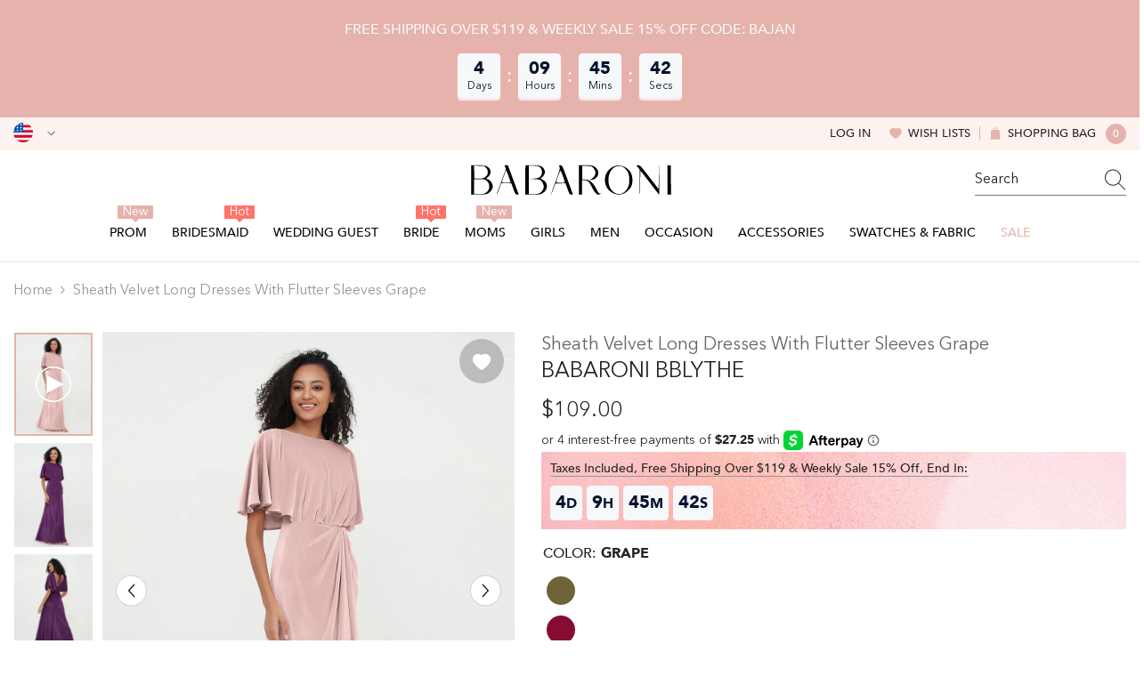

--- FILE ---
content_type: text/html; charset=utf-8
request_url: https://babaroni.com/products/sheath-velvet-long-dresses-with-flutter-sleeves-grape?variant=45533106929970&section_id=template--25140833255730__main
body_size: 23268
content:
<div id="shopify-section-template--25140833255730__main" class="shopify-section"><link href="//babaroni.com/cdn/shop/t/72/assets/component-product.css?v=51856615165333260411759044195" rel="stylesheet" type="text/css" media="all" />
<link href="//babaroni.com/cdn/shop/t/72/assets/component-review.css?v=109494486266837012711759044188" rel="stylesheet" type="text/css" media="all" />
<link href="//babaroni.com/cdn/shop/t/72/assets/component-price.css?v=139205013722916111901759044189" rel="stylesheet" type="text/css" media="all" />
<link href="//babaroni.com/cdn/shop/t/72/assets/component-badge.css?v=101899291450337937701759044197" rel="stylesheet" type="text/css" media="all" />
<link href="//babaroni.com/cdn/shop/t/72/assets/component-rte.css?v=74468535300400368301759044189" rel="stylesheet" type="text/css" media="all" />
<link href="//babaroni.com/cdn/shop/t/72/assets/component-share.css?v=157011081659898136421759044191" rel="stylesheet" type="text/css" media="all" />
<link href="//babaroni.com/cdn/shop/t/72/assets/component-tab.css?v=103415549474190435461759044195" rel="stylesheet" type="text/css" media="all" />
<link href="//babaroni.com/cdn/shop/t/72/assets/component-product-form.css?v=144919830704257144361759044190" rel="stylesheet" type="text/css" media="all" />
<link href="//babaroni.com/cdn/shop/t/72/assets/component-grid.css?v=14116691739327510611759044190" rel="stylesheet" type="text/css" media="all" />

<style type="text/css">
  #ProductSection-template--25140833255730__main .productView-thumbnail .productView-thumbnail-link:after {
      padding-bottom: 133.33333333333334%;
  }

  #ProductSection-template--25140833255730__main .cursor-wrapper .counter {
      color: #191919;
  }

  #ProductSection-template--25140833255730__main .cursor-wrapper .counter #count-image:before {
      background-color: #191919;
  }

  #ProductSection-template--25140833255730__main .custom-cursor__inner .arrow:before,
  #ProductSection-template--25140833255730__main .custom-cursor__inner .arrow:after {
      background-color: #000000;
  }

  #ProductSection-template--25140833255730__main .tabs-contents .toggleLink,
  #ProductSection-template--25140833255730__main .tabs .tab .tab-title {
      font-size: 16px;
      font-weight: 500;
      text-transform: none;
      padding-top: 15px;
      padding-bottom: 15px;
  }

  

  

  @media (max-width: 550px) {
      #ProductSection-template--25140833255730__main .tabs-contents .toggleLink,
      #ProductSection-template--25140833255730__main .tabs .tab .tab-title {
          font-size: 14px;
      }
  }

  @media (max-width: 767px) {
      #ProductSection-template--25140833255730__main {
          padding-top: 0px;
          padding-bottom: 0px;
      }
  }

  @media (min-width: 1025px) {
      
  }

  @media (min-width: 768px) and (max-width: 1199px) {
      #ProductSection-template--25140833255730__main {
          padding-top: 0px;
          padding-bottom: 0px;
      }
  }

  @media (min-width: 1200px) {
      #ProductSection-template--25140833255730__main {
          padding-top: 0px;
          padding-bottom: 0px;
      }
  }
</style>
<script>
    window.product_inven_array_8447975162162 = {
        
            '45533106929970': '99999',
        
            '45533106962738': '99999',
        
            '45533106995506': '99999',
        
            '45533107028274': '99999',
        
            '45533107061042': '99999',
        
            '45533107093810': '99998',
        
            '45533107126578': '99999',
        
            '45533107159346': '99999',
        
            '45533107192114': '99999',
        
    };
  
    window.selling_array_8447975162162 = {
        
            '45533106929970': 'deny',
        
            '45533106962738': 'deny',
        
            '45533106995506': 'deny',
        
            '45533107028274': 'deny',
        
            '45533107061042': 'deny',
        
            '45533107093810': 'deny',
        
            '45533107126578': 'deny',
        
            '45533107159346': 'deny',
        
            '45533107192114': 'deny',
        
    };
  
    window.subtotal = {
        show: false,
        style: 1,
        text: `Add To Cart - [value]`
    };

    
      window.variant_image_group = 'false';
    
</script><link rel="stylesheet" href="//babaroni.com/cdn/shop/t/72/assets/component-fancybox.css?v=159959859525688513561759044188" media="print" onload="this.media='all'">
  <noscript><link href="//babaroni.com/cdn/shop/t/72/assets/component-fancybox.css?v=159959859525688513561759044188" rel="stylesheet" type="text/css" media="all" /></noscript><div
  class="product-details product-left-thumbs"
  data-section-id="template--25140833255730__main"
  data-section-type="product"
  id="ProductSection-template--25140833255730__main"
  data-has-combo="false"
  data-image-opo
>
  
<div
      class="productView-moreItem moreItem-breadcrumb small-hide "
      style="
        --spacing-top: 10px;
        --spacing-bottom: 20px;
        --spacing-top-mb: 0px;
        --spacing-bottom-mb: 0px;
        --breadcrumb-bg:;
        --breadcrumb-mb-bg: #f6f6f6;
      "
    >
      
        <div class="breadcrumb-bg">
      
      <div class="container">
        

<link href="//babaroni.com/cdn/shop/t/72/assets/component-breadcrumb.css?v=27908482502108923081759044199" rel="stylesheet" type="text/css" media="all" />
<breadcrumb-component class="breadcrumb-container style--line_clamp_1">
        <nav class="breadcrumb breadcrumb-left" role="navigation" aria-label="breadcrumbs">
        <a class="link home-link" href="/">Home</a><span class="separate" aria-hidden="true"><svg xmlns="http://www.w3.org/2000/svg" viewBox="0 0 24 24"><path d="M 7.75 1.34375 L 6.25 2.65625 L 14.65625 12 L 6.25 21.34375 L 7.75 22.65625 L 16.75 12.65625 L 17.34375 12 L 16.75 11.34375 Z"></path></svg></span>
                <span>Sheath Velvet Long Dresses with Flutter Sleeves Grape</span><span class="observe-element" style="width: 1px; height: 1px; background: transparent; display: inline-block; flex-shrink: 0;"></span>
        </nav>
    </breadcrumb-component>
    <script type="text/javascript">
        if (typeof breadcrumbComponentDeclare == 'undefiend') {
            class BreadcrumbComponent extends HTMLElement {
                constructor() {
                    super();
                }

                connectedCallback() {
                    this.firstLink = this.querySelector('.link.home-link')
                    this.lastLink = this.querySelector('.observe-element')
                    this.classList.add('initialized');
                    this.initObservers();
                }

                static createHandler(position = 'first', breadcrumb = null) {
                    const handler = (entries, observer) => {
                        entries.forEach(entry => {
                            if (breadcrumb == null) return observer.disconnect();
                            if (entry.isIntersecting ) {
                                breadcrumb.classList.add(`disable-${position}`);
                            } else {
                                breadcrumb.classList.remove(`disable-${position}`);
                            }
                        })
                    }
                    return handler;
                }

                initObservers() {
                    const scrollToFirstHandler = BreadcrumbComponent.createHandler('first', this);
                    const scrollToLastHandler = BreadcrumbComponent.createHandler('last', this);
                    
                    this.scrollToFirstObserver = new IntersectionObserver(scrollToFirstHandler, { threshold: 1 });
                    this.scrollToLastObserver = new IntersectionObserver(scrollToLastHandler, { threshold: 0.6 });

                    this.scrollToFirstObserver.observe(this.firstLink);
                    this.scrollToLastObserver.observe(this.lastLink);
                }
            }   

            window.addEventListener('load', () => {
                customElements.define('breadcrumb-component', BreadcrumbComponent);
            })

            var breadcrumbComponentDeclare = BreadcrumbComponent;
        }
    </script>
      </div>
      
        </div>
      
    </div>
  
  <div class="productView-container container">
    <div
      class="productView halo-productView layout-1 positionMainImage--left productView-sticky"
      data-product-handle="sheath-velvet-long-dresses-with-flutter-sleeves-grape"
    ><div class="productView-top" style="--aspect-ratio: 133.33333333333334%;"><div
  class="halo-productView-left productView-images clearfix"
  data-image-gallery
><div class="productView-images-wrapper" data-video-thumbnail>
    <div class="productView-image-wrapper"><div class="productView-wishlist clearfix">
          <a data-wishlist href="#" data-wishlist-handle="sheath-velvet-long-dresses-with-flutter-sleeves-grape" data-product-id="8447975162162"
            ><span class="visually-hidden">Add to wishlist</span><svg t="1698125166475"  class="icon icon-wishlist" aria-hidden="true" focusable="false" role="presentation" viewBox="0 0 1024 1024" version="1.1" xmlns="http://www.w3.org/2000/svg" p-id="19561"><path d="M923 283.6c-13.4-31.1-32.6-58.9-56.9-82.8-24.3-23.8-52.5-42.4-84-55.5-32.5-13.5-66.9-20.3-102.4-20.3-49.3 0-97.4 13.5-139.2 39-10 6.1-19.5 12.8-28.5 20.1-9-7.3-18.5-14-28.5-20.1-41.8-25.5-89.9-39-139.2-39-35.5 0-69.9 6.8-102.4 20.3-31.4 13-59.7 31.7-84 55.5-24.4 23.9-43.5 51.7-56.9 82.8-13.9 32.3-21 66.6-21 101.9 0 33.3 6.8 68 20.3 103.3 11.3 29.5 27.5 60.1 48.2 91 32.8 48.9 77.9 99.9 133.9 151.6 92.8 85.7 184.7 144.9 188.6 147.3l23.7 15.2c10.5 6.7 24 6.7 34.5 0l23.7-15.2c3.9-2.5 95.7-61.6 188.6-147.3 56-51.7 101.1-102.7 133.9-151.6 20.7-30.9 37-61.5 48.2-91 13.5-35.3 20.3-70 20.3-103.3 0.1-35.3-7-69.6-20.9-101.9z" p-id="19562"></path></svg></a>
        </div><div
        class="productView-nav style-1 image-fit-unset"
        data-image-gallery-main
        data-arrows-desk="true"
        data-arrows-mobi="true"
        data-counter-mobi="true"
        data-media-count="3"
      ><div class="productView-image productView-image-adapt">
            <div
              class="ba-media productView-img-container product-single__media"
              data-media-id="36547425960242"
              
                style="--ratio-percent: 133.33333333333334%;"
              
            >
              <div class="media has-video">
                <img
                  srcset="//babaroni.com/cdn/shop/files/preview_images/Bblythe-Dusty-Rose-1.jpg?v=1705300930"
                  src="//babaroni.com/cdn/shop/files/preview_images/Bblythe-Dusty-Rose-1.jpg?v=1705300930"
                  alt="Sheath Velvet Long Dresses with Flutter Sleeves Dusty Rose"
                  title="Sheath Velvet Long Dresses with Flutter Sleeves Dusty Rose"
                  sizes="(min-width: 1200px) calc((1200px - 10rem) / 2), (min-width: 750px) calc((100vw - 11.5rem) / 2), calc(100vw - 4rem)"
                  loading="lazy"
                  data-sizes="auto"
                >
              </div>
              <div
                class="productView-video mp4"
                data-mp4
                data-type="mp4"
                data-video-url="&lt;video playsinline=&quot;playsinline&quot; controls=&quot;controls&quot; preload=&quot;metadata&quot; aria-label=&quot;Sheath Velvet Long Dresses with Flutter Sleeves Dusty Rose&quot; poster=&quot;//babaroni.com/cdn/shop/files/preview_images/Bblythe-Dusty-Rose-1.jpg?v=1705300930&quot;&gt;&lt;source src=&quot;//babaroni.com/cdn/shop/videos/c/vp/ef5b1ef83b274c52b608933a7caaeded/ef5b1ef83b274c52b608933a7caaeded.HD-720p-4.5Mbps-23161126.mp4?v=0&quot; type=&quot;video/mp4&quot;&gt;&lt;img src=&quot;//babaroni.com/cdn/shop/files/preview_images/Bblythe-Dusty-Rose-1.jpg?v=1705300930&quot;&gt;&lt;/video&gt;"
              >
                <video playsinline="playsinline" controls="controls" preload="metadata" aria-label="Sheath Velvet Long Dresses with Flutter Sleeves Dusty Rose" poster="//babaroni.com/cdn/shop/files/preview_images/Bblythe-Dusty-Rose-1.jpg?v=1705300930"><source src="//babaroni.com/cdn/shop/videos/c/vp/ef5b1ef83b274c52b608933a7caaeded/ef5b1ef83b274c52b608933a7caaeded.HD-720p-4.5Mbps-23161126.mp4?v=0" type="video/mp4"><img src="//babaroni.com/cdn/shop/files/preview_images/Bblythe-Dusty-Rose-1.jpg?v=1705300930"></video>
              </div>
            </div>
          </div><div
                class="productView-image productView-image-adapt fit-unset"
                data-index="1"
                data-media-id="template--25140833255730__main-34307187999026"
              >
                <div
                  class="productView-img-container product-single__media ba_media_card"
                  data-media-id="34307187999026"
                  
                >
                  <div
                    class="media ba_media"
                    
                    
                      data-fancybox="images" href="//babaroni.com/cdn/shop/products/Bblythe-Grape-1.jpg?v=1687323749"
                    
                  >
                    <img
                      id="product-featured-image-34307187999026"
                      data-srcset="//babaroni.com/cdn/shop/products/Bblythe-Grape-1.jpg?v=1687323749&width=245 245w,//babaroni.com/cdn/shop/products/Bblythe-Grape-1.jpg?v=1687323749&width=360 360w,//babaroni.com/cdn/shop/products/Bblythe-Grape-1.jpg?v=1687323749&width=470 470w,//babaroni.com/cdn/shop/products/Bblythe-Grape-1.jpg?v=1687323749&width=533 533w,//babaroni.com/cdn/shop/products/Bblythe-Grape-1.jpg?v=1687323749&width=640 640w,//babaroni.com/cdn/shop/products/Bblythe-Grape-1.jpg?v=1687323749&width=720 720w,//babaroni.com/cdn/shop/products/Bblythe-Grape-1.jpg?v=1687323749&width=870 870w,//babaroni.com/cdn/shop/products/Bblythe-Grape-1.jpg?v=1687323749&width=935 935w,//babaroni.com/cdn/shop/products/Bblythe-Grape-1.jpg?v=1687323749&width=1066 1066w,//babaroni.com/cdn/shop/products/Bblythe-Grape-1.jpg?v=1687323749"
 sizes="(min-width:
1800px) 697px, (min-width: 768px) 50vw, 100vw" alt="Grape" size="1200"
loading="lazy" class="motion-reduce lazyload"

                      title="Grape"
                      data-main-image
                    >
                    <span class="data-lazy-loading"></span>
                  </div>
                </div>
              </div><div
                class="productView-image productView-image-adapt fit-unset"
                data-index="2"
                data-media-id="template--25140833255730__main-34307188031794"
              >
                <div
                  class="productView-img-container product-single__media ba_media_card"
                  data-media-id="34307188031794"
                  
                >
                  <div
                    class="media ba_media"
                    
                    
                      data-fancybox="images" href="//babaroni.com/cdn/shop/products/Bblythe-Grape-2.jpg?v=1687323749"
                    
                  >
                    <img
                      id="product-featured-image-34307188031794"
                      data-srcset="//babaroni.com/cdn/shop/products/Bblythe-Grape-2.jpg?v=1687323749&width=245 245w,//babaroni.com/cdn/shop/products/Bblythe-Grape-2.jpg?v=1687323749&width=360 360w,//babaroni.com/cdn/shop/products/Bblythe-Grape-2.jpg?v=1687323749&width=470 470w,//babaroni.com/cdn/shop/products/Bblythe-Grape-2.jpg?v=1687323749&width=533 533w,//babaroni.com/cdn/shop/products/Bblythe-Grape-2.jpg?v=1687323749&width=640 640w,//babaroni.com/cdn/shop/products/Bblythe-Grape-2.jpg?v=1687323749&width=720 720w,//babaroni.com/cdn/shop/products/Bblythe-Grape-2.jpg?v=1687323749&width=870 870w,//babaroni.com/cdn/shop/products/Bblythe-Grape-2.jpg?v=1687323749&width=935 935w,//babaroni.com/cdn/shop/products/Bblythe-Grape-2.jpg?v=1687323749&width=1066 1066w,//babaroni.com/cdn/shop/products/Bblythe-Grape-2.jpg?v=1687323749"
 sizes="(min-width:
1800px) 697px, (min-width: 768px) 50vw, 100vw" alt="Grape" size="1200"
loading="lazy" class="motion-reduce lazyload"

                      title="Grape"
                      data-main-image
                    >
                    <span class="data-lazy-loading"></span>
                  </div>
                </div>
              </div><div
                class="productView-image productView-image-adapt fit-unset"
                data-index="3"
                data-media-id="template--25140833255730__main-34307188064562"
              >
                <div
                  class="productView-img-container product-single__media ba_media_card"
                  data-media-id="34307188064562"
                  
                >
                  <div
                    class="media ba_media"
                    
                    
                      data-fancybox="images" href="//babaroni.com/cdn/shop/products/Bblythe-Grape-3.jpg?v=1687323749"
                    
                  >
                    <img
                      id="product-featured-image-34307188064562"
                      data-srcset="//babaroni.com/cdn/shop/products/Bblythe-Grape-3.jpg?v=1687323749&width=245 245w,//babaroni.com/cdn/shop/products/Bblythe-Grape-3.jpg?v=1687323749&width=360 360w,//babaroni.com/cdn/shop/products/Bblythe-Grape-3.jpg?v=1687323749&width=470 470w,//babaroni.com/cdn/shop/products/Bblythe-Grape-3.jpg?v=1687323749&width=533 533w,//babaroni.com/cdn/shop/products/Bblythe-Grape-3.jpg?v=1687323749&width=640 640w,//babaroni.com/cdn/shop/products/Bblythe-Grape-3.jpg?v=1687323749&width=720 720w,//babaroni.com/cdn/shop/products/Bblythe-Grape-3.jpg?v=1687323749&width=870 870w,//babaroni.com/cdn/shop/products/Bblythe-Grape-3.jpg?v=1687323749&width=935 935w,//babaroni.com/cdn/shop/products/Bblythe-Grape-3.jpg?v=1687323749&width=1066 1066w,//babaroni.com/cdn/shop/products/Bblythe-Grape-3.jpg?v=1687323749"
 sizes="(min-width:
1800px) 697px, (min-width: 768px) 50vw, 100vw" alt="Grape" size="1200"
loading="lazy" class="motion-reduce lazyload"

                      title="Grape"
                      data-main-image
                    >
                    <span class="data-lazy-loading"></span>
                  </div>
                </div>
              </div></div></div><div class="productView-thumbnail-wrapper is-hidden-mobile">
        <div class="productView-for clearfix" data-max-thumbnail-to-show="6"><div class="productView-thumbnail" data-media-id="template--25140833255730__main-36547425960242">
              <div class="ba-media half-bg productView-thumbnail-link">
                <img
                  src="//babaroni.com/cdn/shop/files/preview_images/Bblythe-Dusty-Rose-1_small.jpg?v=1705300930"
                  alt="Sheath Velvet Long Dresses with Flutter Sleeves Dusty Rose"
                  title="Sheath Velvet Long Dresses with Flutter Sleeves Dusty Rose"
                  loading="lazy"
                >
              </div>
              <div class="productView-thumbnail-icon">
                <svg viewbox="0 0 512 512" xml:space="preserve" aria-hidden="true" focusable="false" role="presentation" class="icon icon-video"><path fill="none" d="M256,20C125.872,20,20,125.872,20,256s105.872,236,236,236s236-105.872,236-236S386.128,20,256,20z M156.64,387.712V124.288l246.72,131.72L156.64,387.712z"></path><path d="M512,256C512,114.616,397.384,0,256,0S0,114.616,0,256s114.616,256,256,256S512,397.384,512,256z   M256,492C125.872,492,20,386.128,20,256S125.872,20,256,20s236,105.872,236,236S386.128,492,256,492z"></path><polygon points="156.64,387.712 403.36,256.008 156.64,124.288 "></polygon></svg>
              </div>
            </div><div
                  class="productView-thumbnail"
                  data-media-id="template--25140833255730__main-34307187999026"
                >
                  <a
                    class="ba-media half-bg productView-thumbnail-link"
                    href="javascript:void(0)"
                    data-image="//babaroni.com/cdn/shop/products/Bblythe-Grape-1_large.jpg?v=1687323749"
                    style="--ratio-percent: 0.75%"
                  >
                    <img
                      class="lazyload"
                      data-src="//babaroni.com/cdn/shop/products/Bblythe-Grape-1_medium.jpg?v=1687323749"
                      alt="Grape"
                      title="Grape"
                      loading="lazy"
                    >
                  </a>
                </div><div
                  class="productView-thumbnail"
                  data-media-id="template--25140833255730__main-34307188031794"
                >
                  <a
                    class="ba-media half-bg productView-thumbnail-link"
                    href="javascript:void(0)"
                    data-image="//babaroni.com/cdn/shop/products/Bblythe-Grape-2_large.jpg?v=1687323749"
                    style="--ratio-percent: 0.75%"
                  >
                    <img
                      class="lazyload"
                      data-src="//babaroni.com/cdn/shop/products/Bblythe-Grape-2_medium.jpg?v=1687323749"
                      alt="Grape"
                      title="Grape"
                      loading="lazy"
                    >
                  </a>
                </div><div
                  class="productView-thumbnail"
                  data-media-id="template--25140833255730__main-34307188064562"
                >
                  <a
                    class="ba-media half-bg productView-thumbnail-link"
                    href="javascript:void(0)"
                    data-image="//babaroni.com/cdn/shop/products/Bblythe-Grape-3_large.jpg?v=1687323749"
                    style="--ratio-percent: 0.75%"
                  >
                    <img
                      class="lazyload"
                      data-src="//babaroni.com/cdn/shop/products/Bblythe-Grape-3_medium.jpg?v=1687323749"
                      alt="Grape"
                      title="Grape"
                      loading="lazy"
                    >
                  </a>
                </div></div>
      </div></div>
  <div
    class="productView-moreItem center small-hide"
    style="
      --spacing-top: 15px;
      --spacing-bottom: 15px
    "
  >
    <div class="share-button halo-socialShare productView-share style-1"><div class="share_toolbox clearfix"><ul class="social-share"><li class="social-share__item"><a class="facebook" href="https://www.facebook.com/sharer/sharer.php?u=https://babaroni.com/products/sheath-velvet-long-dresses-with-flutter-sleeves-grape" title='Facebook' data-no-instant rel="noopener noreferrer nofollow" target="_blank"><svg aria-hidden="true" focusable="false" role="presentation" xmlns="http://www.w3.org/2000/svg" viewBox="0 0 320 512" class="icon icon-facebook"><path d="M279.14 288l14.22-92.66h-88.91v-60.13c0-25.35 12.42-50.06 52.24-50.06h40.42V6.26S260.43 0 225.36 0c-73.22 0-121.08 44.38-121.08 124.72v70.62H22.89V288h81.39v224h100.17V288z"></path></svg></a></li><li class="social-share__item"><a class="twitter" href="http://twitter.com/share?text=Sheath%20Velvet%20Long%20Dresses%20with%20Flutter%20Sleeves%20Grape&amp;url=https://babaroni.com/products/sheath-velvet-long-dresses-with-flutter-sleeves-grape" title='Twitter' data-no-instant rel="noopener noreferrer nofollow" target="_blank"><svg aria-hidden="true" focusable="false" role="presentation" class="icon icon-twitter" viewBox="0 0 18 15"><path d="M17.64 2.6a7.33 7.33 0 01-1.75 1.82c0 .05 0 .13.02.23l.02.23a9.97 9.97 0 01-1.69 5.54c-.57.85-1.24 1.62-2.02 2.28a9.09 9.09 0 01-2.82 1.6 10.23 10.23 0 01-8.9-.98c.34.02.61.04.83.04 1.64 0 3.1-.5 4.38-1.5a3.6 3.6 0 01-3.3-2.45A2.91 2.91 0 004 9.35a3.47 3.47 0 01-2.02-1.21 3.37 3.37 0 01-.8-2.22v-.03c.46.24.98.37 1.58.4a3.45 3.45 0 01-1.54-2.9c0-.61.14-1.2.45-1.79a9.68 9.68 0 003.2 2.6 10 10 0 004.08 1.07 3 3 0 01-.13-.8c0-.97.34-1.8 1.03-2.48A3.45 3.45 0 0112.4.96a3.49 3.49 0 012.54 1.1c.8-.15 1.54-.44 2.23-.85a3.4 3.4 0 01-1.54 1.94c.74-.1 1.4-.28 2.01-.54z"></svg>
</a></li><li class="social-share__item"><a class="pinterest" href="http://pinterest.com/pin/create/button/?url=https://babaroni.com/products/sheath-velvet-long-dresses-with-flutter-sleeves-grape&amp;media=http://babaroni.com/cdn/shop/products/Bblythe-Grape-1.jpg?crop=center&height=1024&v=1687323749&width=1024&amp;description=Sheath%20Velvet%20Long%20Dresses%20with%20Flutter%20Sleeves%20Grape" title='Pinterest' data-no-instant rel="noopener noreferrer nofollow" target="_blank"><svg aria-hidden="true" focusable="false" role="presentation" class="icon icon-pinterest" viewBox="0 0 17 18"><path d="M8.48.58a8.42 8.42 0 015.9 2.45 8.42 8.42 0 011.33 10.08 8.28 8.28 0 01-7.23 4.16 8.5 8.5 0 01-2.37-.32c.42-.68.7-1.29.85-1.8l.59-2.29c.14.28.41.52.8.73.4.2.8.31 1.24.31.87 0 1.65-.25 2.34-.75a4.87 4.87 0 001.6-2.05 7.3 7.3 0 00.56-2.93c0-1.3-.5-2.41-1.49-3.36a5.27 5.27 0 00-3.8-1.43c-.93 0-1.8.16-2.58.48A5.23 5.23 0 002.85 8.6c0 .75.14 1.41.43 1.98.28.56.7.96 1.27 1.2.1.04.19.04.26 0 .07-.03.12-.1.15-.2l.18-.68c.05-.15.02-.3-.11-.45a2.35 2.35 0 01-.57-1.63A3.96 3.96 0 018.6 4.8c1.09 0 1.94.3 2.54.89.61.6.92 1.37.92 2.32 0 .8-.11 1.54-.33 2.21a3.97 3.97 0 01-.93 1.62c-.4.4-.87.6-1.4.6-.43 0-.78-.15-1.06-.47-.27-.32-.36-.7-.26-1.13a111.14 111.14 0 01.47-1.6l.18-.73c.06-.26.09-.47.09-.65 0-.36-.1-.66-.28-.89-.2-.23-.47-.35-.83-.35-.45 0-.83.2-1.13.62-.3.41-.46.93-.46 1.56a4.1 4.1 0 00.18 1.15l.06.15c-.6 2.58-.95 4.1-1.08 4.54-.12.55-.16 1.2-.13 1.94a8.4 8.4 0 01-5-7.65c0-2.3.81-4.28 2.44-5.9A8.04 8.04 0 018.48.57z"></svg>
</a></li><li class="social-share__item"><a class="tumblr" href="//tumblr.com/widgets/share/tool?canonicalUrl=https://babaroni.com/products/sheath-velvet-long-dresses-with-flutter-sleeves-grape" title='Tumblr' data-no-instant rel="noopener noreferrer nofollow" data-content="http://babaroni.com/cdn/shop/products/Bblythe-Grape-1.jpg?crop=center&height=1024&v=1687323749&width=1024" target="_blank"><svg aria-hidden="true" focusable="false" role="presentation" class="icon icon-tumblr" viewBox="0 0 91 161"><path fill-rule="evenodd" d="M64 160.3c-24 0-42-12.3-42-41.8V71.3H.3V45.7c24-6.2 34-26.9 35.2-44.7h24.9v40.5h29v29.8h-29v41.1c0 12.3 6.2 16.6 16.1 16.6h14v31.3H64"></svg>
</a></li><li class="social-share__item"><a class="telegram" href="https://telegram.me/share/url?url=https://babaroni.com/products/sheath-velvet-long-dresses-with-flutter-sleeves-grape" title='Telegram' data-no-instant rel="nofollow" target="_blank"><svg class="icon icon-telegram" role="presentation" viewBox="0 0 496 512"><path d="M248,8C111.033,8,0,119.033,0,256S111.033,504,248,504,496,392.967,496,256,384.967,8,248,8ZM362.952,176.66c-3.732,39.215-19.881,134.378-28.1,178.3-3.476,18.584-10.322,24.816-16.948,25.425-14.4,1.326-25.338-9.517-39.287-18.661-21.827-14.308-34.158-23.215-55.346-37.177-24.485-16.135-8.612-25,5.342-39.5,3.652-3.793,67.107-61.51,68.335-66.746.153-.655.3-3.1-1.154-4.384s-3.59-.849-5.135-.5q-3.283.746-104.608,69.142-14.845,10.194-26.894,9.934c-8.855-.191-25.888-5.006-38.551-9.123-15.531-5.048-27.875-7.717-26.8-16.291q.84-6.7,18.45-13.7,108.446-47.248,144.628-62.3c68.872-28.647,83.183-33.623,92.511-33.789,2.052-.034,6.639.474,9.61,2.885a10.452,10.452,0,0,1,3.53,6.716A43.765,43.765,0,0,1,362.952,176.66Z"></path></svg></a></li><li class="social-share__item"><a class="email" href="mailto:?subject=Sheath%20Velvet%20Long%20Dresses%20with%20Flutter%20Sleeves%20Grape&amp;body=https://babaroni.com/products/sheath-velvet-long-dresses-with-flutter-sleeves-grape" title='Email' data-no-instant rel="noopener noreferrer nofollow" target="_blank"><svg xmlns="http://www.w3.org/2000/svg" viewBox="0 0 24 24" aria-hidden="true" focusable="false" role="presentation" class="icon icon-mail"><path d="M 1 3 L 1 5 L 1 18 L 3 18 L 3 5 L 19 5 L 19 3 L 3 3 L 1 3 z M 5 7 L 5 7.1777344 L 14 12.875 L 23 7.125 L 23 7 L 5 7 z M 23 9.2832031 L 14 15 L 5 9.4160156 L 5 21 L 14 21 L 14 17 L 17 17 L 17 14 L 23 14 L 23 9.2832031 z M 19 16 L 19 19 L 16 19 L 16 21 L 19 21 L 19 24 L 21 24 L 21 21 L 24 21 L 24 19 L 21 19 L 21 16 L 19 16 z"/></svg></a></li></ul></div></div>
  </div>
</div><div class="halo-productView-right productView-details clearfix">
          <div class="productView-product clearfix"><div
                    class="productView-moreItem product_title"
                    style="
                      --spacing-top: 0px;
                      --spacing-bottom: 0px
                    "
                  >
                    <h1
  class="productView-title"
  style="--color-title: #666666;--fontsize-text: 20px;--fontsize-mb-text: 14px;"
><span>Sheath Velvet Long Dresses with Flutter Sleeves Grape</span>
</h1>

                  </div><div
                      class="productView-moreItem product_subtitle"
                      style="
                        --spacing-top: 0px;
                        --spacing-bottom: 15px
                      "
                    >
                      <div class="halo-share-3">
    <h2
      class="productView-subtitle"
      style="--color-title: #232323;--fontsize-text: 24px;--fontsize-mb-text: 20px;"
    >
      <span>Babaroni Bblythe</span>
    </h2>
    <share-button class="share-button halo-socialShare productView-share style-3"><div class="share-content">
            <button class="share-button__button button"><svg
  t="1699102133109"
  class="icon"
  viewBox="0 0 1024 1024"
  version="1.1"
  xmlns="http://www.w3.org/2000/svg"
  p-id="4203"
>
  <path d="M874.666667 544c-17.066667 0-32 14.933333-32 32v256c0 6.4-4.266667 10.666667-10.666667 10.666667H192c-6.4 0-10.666667-4.266667-10.666667-10.666667V192c0-6.4 4.266667-10.666667 10.666667-10.666667h256c17.066667 0 32-14.933333 32-32s-14.933333-32-32-32H192C151.466667 117.333333 117.333333 151.466667 117.333333 192v640c0 40.533333 34.133333 74.666667 74.666667 74.666667h640c40.533333 0 74.666667-34.133333 74.666667-74.666667V576c0-17.066667-14.933333-32-32-32z" fill="currentColor" p-id="4204"></path><path d="M874.666667 117.333333H640c-17.066667 0-32 14.933333-32 32s14.933333 32 32 32h157.866667L509.866667 467.2c-12.8 12.8-12.8 32 0 44.8 6.4 6.4 14.933333 8.533333 23.466666 8.533333s17.066667-2.133333 23.466667-8.533333l285.866667-285.866667V384c0 17.066667 14.933333 32 32 32s32-14.933333 32-32V149.333333c0-17.066667-14.933333-32-32-32z" fill="currentColor" p-id="4205"></path>
</svg>
 <span>Share</span></button>
            <div class="share-button__fallback">
                <div class="share-header">
                    <h2 class="share-title"><span>Share</span></h2>
                    <button type="button" class="share-button__close" aria-label="Close"><svg xmlns="http://www.w3.org/2000/svg" viewBox="0 0 48 48" ><path d="M 38.982422 6.9707031 A 2.0002 2.0002 0 0 0 37.585938 7.5859375 L 24 21.171875 L 10.414062 7.5859375 A 2.0002 2.0002 0 0 0 8.9785156 6.9804688 A 2.0002 2.0002 0 0 0 7.5859375 10.414062 L 21.171875 24 L 7.5859375 37.585938 A 2.0002 2.0002 0 1 0 10.414062 40.414062 L 24 26.828125 L 37.585938 40.414062 A 2.0002 2.0002 0 1 0 40.414062 37.585938 L 26.828125 24 L 40.414062 10.414062 A 2.0002 2.0002 0 0 0 38.982422 6.9707031 z"/></svg><span>Close</span></button>
                </div>
                <div class="wrapper-content">
                    <label class="form-label">Copy link</label>
                    <div class="share-group">
                        <div class="form-field">
                            <input type="text" class="field__input" id="url" value="https://babaroni.com/products/sheath-velvet-long-dresses-with-flutter-sleeves-grape" placeholder="Link" data-url="https://babaroni.com/products/sheath-velvet-long-dresses-with-flutter-sleeves-grape" onclick="this.select();" readonly>
                            <label class="field__label hiddenLabels" for="url">Link</label>
                        </div>
                        <button class="button button--primary button-copy"><svg class="icon icon-clipboard" width="11" height="13" fill="none" xmlns="http://www.w3.org/2000/svg" aria-hidden="true" focusable="false"><path fill-rule="evenodd" clip-rule="evenodd" d="M2 1a1 1 0 011-1h7a1 1 0 011 1v9a1 1 0 01-1 1V1H2zM1 2a1 1 0 00-1 1v9a1 1 0 001 1h7a1 1 0 001-1V3a1 1 0 00-1-1H1zm0 10V3h7v9H1z" fill="currentColor"/></svg>
 Copy link</button>
                    </div>
                    <span id="ShareMessage-8447975162162" class="share-button__message hidden" role="status" aria-hidden="true">Link copied to clipboard!</span><div class="share_toolbox clearfix"><label class="form-label">Share</label> <ul class="social-share"><li class="social-share__item"><a class="facebook" href="https://www.facebook.com/sharer/sharer.php?u=https://babaroni.com/products/sheath-velvet-long-dresses-with-flutter-sleeves-grape" title='Facebook' data-no-instant rel="noopener noreferrer nofollow" target="_blank"><svg aria-hidden="true" focusable="false" role="presentation" xmlns="http://www.w3.org/2000/svg" viewBox="0 0 320 512" class="icon icon-facebook"><path d="M279.14 288l14.22-92.66h-88.91v-60.13c0-25.35 12.42-50.06 52.24-50.06h40.42V6.26S260.43 0 225.36 0c-73.22 0-121.08 44.38-121.08 124.72v70.62H22.89V288h81.39v224h100.17V288z"></path></svg></a></li><li class="social-share__item"><a class="twitter" href="http://twitter.com/share?text=Sheath%20Velvet%20Long%20Dresses%20with%20Flutter%20Sleeves%20Grape&amp;url=https://babaroni.com/products/sheath-velvet-long-dresses-with-flutter-sleeves-grape" title='Twitter' data-no-instant rel="noopener noreferrer nofollow" target="_blank"><svg aria-hidden="true" focusable="false" role="presentation" class="icon icon-twitter" viewBox="0 0 18 15"><path d="M17.64 2.6a7.33 7.33 0 01-1.75 1.82c0 .05 0 .13.02.23l.02.23a9.97 9.97 0 01-1.69 5.54c-.57.85-1.24 1.62-2.02 2.28a9.09 9.09 0 01-2.82 1.6 10.23 10.23 0 01-8.9-.98c.34.02.61.04.83.04 1.64 0 3.1-.5 4.38-1.5a3.6 3.6 0 01-3.3-2.45A2.91 2.91 0 004 9.35a3.47 3.47 0 01-2.02-1.21 3.37 3.37 0 01-.8-2.22v-.03c.46.24.98.37 1.58.4a3.45 3.45 0 01-1.54-2.9c0-.61.14-1.2.45-1.79a9.68 9.68 0 003.2 2.6 10 10 0 004.08 1.07 3 3 0 01-.13-.8c0-.97.34-1.8 1.03-2.48A3.45 3.45 0 0112.4.96a3.49 3.49 0 012.54 1.1c.8-.15 1.54-.44 2.23-.85a3.4 3.4 0 01-1.54 1.94c.74-.1 1.4-.28 2.01-.54z"></svg>
</a></li><li class="social-share__item"><a class="pinterest" href="http://pinterest.com/pin/create/button/?url=https://babaroni.com/products/sheath-velvet-long-dresses-with-flutter-sleeves-grape&amp;media=http://babaroni.com/cdn/shop/products/Bblythe-Grape-1.jpg?crop=center&height=1024&v=1687323749&width=1024&amp;description=Sheath%20Velvet%20Long%20Dresses%20with%20Flutter%20Sleeves%20Grape" title='Pinterest' data-no-instant rel="noopener noreferrer nofollow" target="_blank"><svg aria-hidden="true" focusable="false" role="presentation" class="icon icon-pinterest" viewBox="0 0 17 18"><path d="M8.48.58a8.42 8.42 0 015.9 2.45 8.42 8.42 0 011.33 10.08 8.28 8.28 0 01-7.23 4.16 8.5 8.5 0 01-2.37-.32c.42-.68.7-1.29.85-1.8l.59-2.29c.14.28.41.52.8.73.4.2.8.31 1.24.31.87 0 1.65-.25 2.34-.75a4.87 4.87 0 001.6-2.05 7.3 7.3 0 00.56-2.93c0-1.3-.5-2.41-1.49-3.36a5.27 5.27 0 00-3.8-1.43c-.93 0-1.8.16-2.58.48A5.23 5.23 0 002.85 8.6c0 .75.14 1.41.43 1.98.28.56.7.96 1.27 1.2.1.04.19.04.26 0 .07-.03.12-.1.15-.2l.18-.68c.05-.15.02-.3-.11-.45a2.35 2.35 0 01-.57-1.63A3.96 3.96 0 018.6 4.8c1.09 0 1.94.3 2.54.89.61.6.92 1.37.92 2.32 0 .8-.11 1.54-.33 2.21a3.97 3.97 0 01-.93 1.62c-.4.4-.87.6-1.4.6-.43 0-.78-.15-1.06-.47-.27-.32-.36-.7-.26-1.13a111.14 111.14 0 01.47-1.6l.18-.73c.06-.26.09-.47.09-.65 0-.36-.1-.66-.28-.89-.2-.23-.47-.35-.83-.35-.45 0-.83.2-1.13.62-.3.41-.46.93-.46 1.56a4.1 4.1 0 00.18 1.15l.06.15c-.6 2.58-.95 4.1-1.08 4.54-.12.55-.16 1.2-.13 1.94a8.4 8.4 0 01-5-7.65c0-2.3.81-4.28 2.44-5.9A8.04 8.04 0 018.48.57z"></svg>
</a></li><li class="social-share__item"><a class="tumblr" href="//tumblr.com/widgets/share/tool?canonicalUrl=https://babaroni.com/products/sheath-velvet-long-dresses-with-flutter-sleeves-grape" title='Tumblr' data-no-instant rel="noopener noreferrer nofollow" data-content="http://babaroni.com/cdn/shop/products/Bblythe-Grape-1.jpg?crop=center&height=1024&v=1687323749&width=1024" target="_blank"><svg aria-hidden="true" focusable="false" role="presentation" class="icon icon-tumblr" viewBox="0 0 91 161"><path fill-rule="evenodd" d="M64 160.3c-24 0-42-12.3-42-41.8V71.3H.3V45.7c24-6.2 34-26.9 35.2-44.7h24.9v40.5h29v29.8h-29v41.1c0 12.3 6.2 16.6 16.1 16.6h14v31.3H64"></svg>
</a></li><li class="social-share__item"><a class="telegram" href="https://telegram.me/share/url?url=https://babaroni.com/products/sheath-velvet-long-dresses-with-flutter-sleeves-grape" title='Telegram' data-no-instant rel="nofollow" target="_blank"><svg class="icon icon-telegram" role="presentation" viewBox="0 0 496 512"><path d="M248,8C111.033,8,0,119.033,0,256S111.033,504,248,504,496,392.967,496,256,384.967,8,248,8ZM362.952,176.66c-3.732,39.215-19.881,134.378-28.1,178.3-3.476,18.584-10.322,24.816-16.948,25.425-14.4,1.326-25.338-9.517-39.287-18.661-21.827-14.308-34.158-23.215-55.346-37.177-24.485-16.135-8.612-25,5.342-39.5,3.652-3.793,67.107-61.51,68.335-66.746.153-.655.3-3.1-1.154-4.384s-3.59-.849-5.135-.5q-3.283.746-104.608,69.142-14.845,10.194-26.894,9.934c-8.855-.191-25.888-5.006-38.551-9.123-15.531-5.048-27.875-7.717-26.8-16.291q.84-6.7,18.45-13.7,108.446-47.248,144.628-62.3c68.872-28.647,83.183-33.623,92.511-33.789,2.052-.034,6.639.474,9.61,2.885a10.452,10.452,0,0,1,3.53,6.716A43.765,43.765,0,0,1,362.952,176.66Z"></path></svg></a></li><li class="social-share__item"><a class="email" href="mailto:?subject=Sheath%20Velvet%20Long%20Dresses%20with%20Flutter%20Sleeves%20Grape&amp;body=https://babaroni.com/products/sheath-velvet-long-dresses-with-flutter-sleeves-grape" title='Email' data-no-instant rel="noopener noreferrer nofollow" target="_blank"><svg xmlns="http://www.w3.org/2000/svg" viewBox="0 0 24 24" aria-hidden="true" focusable="false" role="presentation" class="icon icon-mail"><path d="M 1 3 L 1 5 L 1 18 L 3 18 L 3 5 L 19 5 L 19 3 L 3 3 L 1 3 z M 5 7 L 5 7.1777344 L 14 12.875 L 23 7.125 L 23 7 L 5 7 z M 23 9.2832031 L 14 15 L 5 9.4160156 L 5 21 L 14 21 L 14 17 L 17 17 L 17 14 L 23 14 L 23 9.2832031 z M 19 16 L 19 19 L 16 19 L 16 21 L 19 21 L 19 24 L 21 24 L 21 21 L 24 21 L 24 19 L 21 19 L 21 16 L 19 16 z"/></svg></a></li></ul></div></div>
            </div>
        </div></share-button><script src="//babaroni.com/cdn/shop/t/72/assets/share.js?v=102144821873164167451759044192" defer="defer"></script>
  </div>
                    </div>
                  <div
                    class="productView-moreItem product_price"
                    style="
                      --spacing-top: 0px;
                      --spacing-bottom: 5px;
                      --fontsize-text: 24px
                    "
                  >
                    
                      <div class="productView-price no-js-hidden clearfix" id="product-price-8447975162162"><div class="price price--medium">
    <dl><div class="price__regular"><dd class="price__last"><span class="price-item price-item--regular"><span class=money>$109.00</span></span></dd>
        </div>
        <div class="price__sale"><dd class="price__compare"><s class="price-item price-item--regular"></s></dd><dd class="price__last"><span class="price-item price-item--sale"><span class=money>$109.00</span></span></dd></div>
        <small class="unit-price caption hidden">
            <dt class="visually-hidden">Unit price</dt>
            <dd class="price__last"><span></span><span aria-hidden="true">/</span><span class="visually-hidden">&nbsp;per&nbsp;</span><span></span></dd>
        </small>
    </dl>
</div>
</div>
                    
                  </div>
                  <div id="hura-afterpay-widget"></div><div id="shopify-block-AY3JlWU1qemdZeFluK__judge_me_reviews_preview_badge_fCUG3Q" class="shopify-block shopify-app-block">
<div class='jdgm-widget jdgm-preview-badge'
    data-id='8447975162162'
    data-template='manual-installation'>
  <div style='display:none' class='jdgm-prev-badge' data-average-rating='0.00' data-number-of-reviews='0' data-number-of-questions='0'> <span class='jdgm-prev-badge__stars' data-score='0.00' tabindex='0' aria-label='0.00 stars' role='button'> <span class='jdgm-star jdgm--off'></span><span class='jdgm-star jdgm--off'></span><span class='jdgm-star jdgm--off'></span><span class='jdgm-star jdgm--off'></span><span class='jdgm-star jdgm--off'></span> </span> <span class='jdgm-prev-badge__text'> No reviews </span> </div>
</div>




</div>
<div
  class="productView-moreItem coupon_list"
  style="
    --spacing-top: 10px;
    --spacing-bottom: 10px;
    width: 100%;
    padding: 1rem;
    background: #ffffff
      url('https://cdn.shopify.com/s/files/1/0779/3927/8130/files/pre-sale.jpg?v=1749535880')
      no-repeat center center;
  "
>
  <h3 style="margin: 0;"></h3><div class="productView-countDown-wrapper"><div class="productView-countDown countdown_8447975162162 style-1 clearfix" data-countdown-id="8447975162162" data-countdown="January 25, 2026 23:59:59 GMT-8">
              <span class="text">
                  <span>Taxes Included, Free Shipping Over $119 & Weekly Sale 15% Off, End In:</span>
              </span>
              <span class="num animated-loading">
                  <span>151<span>D</span></span>
              </span>
              <span class="num animated-loading">
                  <span>8<span>H</span></span>
              </span>
              <span class="num animated-loading">
                  <span>23<span>M</span></span>
              </span>
              <span class="num animated-loading">
                  <span>0<span>S</span></span>
              </span>
          </div></div></div>
<div id="shopify-block-ANExHbzBRRE5FWWNRd__klarna_on_site_messaging_app_block_RKKnJx" class="shopify-block shopify-app-block"><klarna-placement
    id="shopify-osm-ANExHbzBRRE5FWWNRd__klarna_on_site_messaging_app_block_RKKnJx"
    data-key="credit-promotion-badge"
    data-theme="light"
    data-message-prefix=""
    data-integration-style="app-block"
></klarna-placement>

<script type="application/javascript">
    window.appBlockPlacements ||= [];
    
    if (window.klarnaAppBlocksManager) {
      window.klarnaAppBlocksManager.push({
        productVariants: [{"id":45533106929970,"title":"Grape \/ US0","option1":"Grape","option2":"US0","option3":null,"sku":"Bblythe-Grape-US0","requires_shipping":true,"taxable":false,"featured_image":{"id":41934849081650,"product_id":8447975162162,"position":1,"created_at":"2023-06-20T22:02:29-07:00","updated_at":"2023-06-20T22:02:29-07:00","alt":"Grape","width":1200,"height":1600,"src":"\/\/babaroni.com\/cdn\/shop\/products\/Bblythe-Grape-1.jpg?v=1687323749","variant_ids":[45533106929970,45533106962738,45533106995506,45533107028274,45533107061042,45533107093810,45533107126578,45533107159346,45533107192114]},"available":true,"name":"Sheath Velvet Long Dresses with Flutter Sleeves Grape - Grape \/ US0","public_title":"Grape \/ US0","options":["Grape","US0"],"price":10900,"weight":0,"compare_at_price":null,"inventory_management":"shopify","barcode":null,"featured_media":{"alt":"Grape","id":34307187999026,"position":1,"preview_image":{"aspect_ratio":0.75,"height":1600,"width":1200,"src":"\/\/babaroni.com\/cdn\/shop\/products\/Bblythe-Grape-1.jpg?v=1687323749"}},"requires_selling_plan":false,"selling_plan_allocations":[],"quantity_rule":{"min":1,"max":null,"increment":1}},{"id":45533106962738,"title":"Grape \/ US2","option1":"Grape","option2":"US2","option3":null,"sku":"Bblythe-Grape-US2","requires_shipping":true,"taxable":false,"featured_image":{"id":41934849081650,"product_id":8447975162162,"position":1,"created_at":"2023-06-20T22:02:29-07:00","updated_at":"2023-06-20T22:02:29-07:00","alt":"Grape","width":1200,"height":1600,"src":"\/\/babaroni.com\/cdn\/shop\/products\/Bblythe-Grape-1.jpg?v=1687323749","variant_ids":[45533106929970,45533106962738,45533106995506,45533107028274,45533107061042,45533107093810,45533107126578,45533107159346,45533107192114]},"available":true,"name":"Sheath Velvet Long Dresses with Flutter Sleeves Grape - Grape \/ US2","public_title":"Grape \/ US2","options":["Grape","US2"],"price":10900,"weight":0,"compare_at_price":null,"inventory_management":"shopify","barcode":null,"featured_media":{"alt":"Grape","id":34307187999026,"position":1,"preview_image":{"aspect_ratio":0.75,"height":1600,"width":1200,"src":"\/\/babaroni.com\/cdn\/shop\/products\/Bblythe-Grape-1.jpg?v=1687323749"}},"requires_selling_plan":false,"selling_plan_allocations":[],"quantity_rule":{"min":1,"max":null,"increment":1}},{"id":45533106995506,"title":"Grape \/ US4","option1":"Grape","option2":"US4","option3":null,"sku":"Bblythe-Grape-US4","requires_shipping":true,"taxable":false,"featured_image":{"id":41934849081650,"product_id":8447975162162,"position":1,"created_at":"2023-06-20T22:02:29-07:00","updated_at":"2023-06-20T22:02:29-07:00","alt":"Grape","width":1200,"height":1600,"src":"\/\/babaroni.com\/cdn\/shop\/products\/Bblythe-Grape-1.jpg?v=1687323749","variant_ids":[45533106929970,45533106962738,45533106995506,45533107028274,45533107061042,45533107093810,45533107126578,45533107159346,45533107192114]},"available":true,"name":"Sheath Velvet Long Dresses with Flutter Sleeves Grape - Grape \/ US4","public_title":"Grape \/ US4","options":["Grape","US4"],"price":10900,"weight":0,"compare_at_price":null,"inventory_management":"shopify","barcode":null,"featured_media":{"alt":"Grape","id":34307187999026,"position":1,"preview_image":{"aspect_ratio":0.75,"height":1600,"width":1200,"src":"\/\/babaroni.com\/cdn\/shop\/products\/Bblythe-Grape-1.jpg?v=1687323749"}},"requires_selling_plan":false,"selling_plan_allocations":[],"quantity_rule":{"min":1,"max":null,"increment":1}},{"id":45533107028274,"title":"Grape \/ US6","option1":"Grape","option2":"US6","option3":null,"sku":"Bblythe-Grape-US6","requires_shipping":true,"taxable":false,"featured_image":{"id":41934849081650,"product_id":8447975162162,"position":1,"created_at":"2023-06-20T22:02:29-07:00","updated_at":"2023-06-20T22:02:29-07:00","alt":"Grape","width":1200,"height":1600,"src":"\/\/babaroni.com\/cdn\/shop\/products\/Bblythe-Grape-1.jpg?v=1687323749","variant_ids":[45533106929970,45533106962738,45533106995506,45533107028274,45533107061042,45533107093810,45533107126578,45533107159346,45533107192114]},"available":true,"name":"Sheath Velvet Long Dresses with Flutter Sleeves Grape - Grape \/ US6","public_title":"Grape \/ US6","options":["Grape","US6"],"price":10900,"weight":0,"compare_at_price":null,"inventory_management":"shopify","barcode":null,"featured_media":{"alt":"Grape","id":34307187999026,"position":1,"preview_image":{"aspect_ratio":0.75,"height":1600,"width":1200,"src":"\/\/babaroni.com\/cdn\/shop\/products\/Bblythe-Grape-1.jpg?v=1687323749"}},"requires_selling_plan":false,"selling_plan_allocations":[],"quantity_rule":{"min":1,"max":null,"increment":1}},{"id":45533107061042,"title":"Grape \/ US8","option1":"Grape","option2":"US8","option3":null,"sku":"Bblythe-Grape-US8","requires_shipping":true,"taxable":false,"featured_image":{"id":41934849081650,"product_id":8447975162162,"position":1,"created_at":"2023-06-20T22:02:29-07:00","updated_at":"2023-06-20T22:02:29-07:00","alt":"Grape","width":1200,"height":1600,"src":"\/\/babaroni.com\/cdn\/shop\/products\/Bblythe-Grape-1.jpg?v=1687323749","variant_ids":[45533106929970,45533106962738,45533106995506,45533107028274,45533107061042,45533107093810,45533107126578,45533107159346,45533107192114]},"available":true,"name":"Sheath Velvet Long Dresses with Flutter Sleeves Grape - Grape \/ US8","public_title":"Grape \/ US8","options":["Grape","US8"],"price":10900,"weight":0,"compare_at_price":null,"inventory_management":"shopify","barcode":null,"featured_media":{"alt":"Grape","id":34307187999026,"position":1,"preview_image":{"aspect_ratio":0.75,"height":1600,"width":1200,"src":"\/\/babaroni.com\/cdn\/shop\/products\/Bblythe-Grape-1.jpg?v=1687323749"}},"requires_selling_plan":false,"selling_plan_allocations":[],"quantity_rule":{"min":1,"max":null,"increment":1}},{"id":45533107093810,"title":"Grape \/ US10","option1":"Grape","option2":"US10","option3":null,"sku":"Bblythe-Grape-US10","requires_shipping":true,"taxable":false,"featured_image":{"id":41934849081650,"product_id":8447975162162,"position":1,"created_at":"2023-06-20T22:02:29-07:00","updated_at":"2023-06-20T22:02:29-07:00","alt":"Grape","width":1200,"height":1600,"src":"\/\/babaroni.com\/cdn\/shop\/products\/Bblythe-Grape-1.jpg?v=1687323749","variant_ids":[45533106929970,45533106962738,45533106995506,45533107028274,45533107061042,45533107093810,45533107126578,45533107159346,45533107192114]},"available":true,"name":"Sheath Velvet Long Dresses with Flutter Sleeves Grape - Grape \/ US10","public_title":"Grape \/ US10","options":["Grape","US10"],"price":10900,"weight":0,"compare_at_price":null,"inventory_management":"shopify","barcode":null,"featured_media":{"alt":"Grape","id":34307187999026,"position":1,"preview_image":{"aspect_ratio":0.75,"height":1600,"width":1200,"src":"\/\/babaroni.com\/cdn\/shop\/products\/Bblythe-Grape-1.jpg?v=1687323749"}},"requires_selling_plan":false,"selling_plan_allocations":[],"quantity_rule":{"min":1,"max":null,"increment":1}},{"id":45533107126578,"title":"Grape \/ US12","option1":"Grape","option2":"US12","option3":null,"sku":"Bblythe-Grape-US12","requires_shipping":true,"taxable":false,"featured_image":{"id":41934849081650,"product_id":8447975162162,"position":1,"created_at":"2023-06-20T22:02:29-07:00","updated_at":"2023-06-20T22:02:29-07:00","alt":"Grape","width":1200,"height":1600,"src":"\/\/babaroni.com\/cdn\/shop\/products\/Bblythe-Grape-1.jpg?v=1687323749","variant_ids":[45533106929970,45533106962738,45533106995506,45533107028274,45533107061042,45533107093810,45533107126578,45533107159346,45533107192114]},"available":true,"name":"Sheath Velvet Long Dresses with Flutter Sleeves Grape - Grape \/ US12","public_title":"Grape \/ US12","options":["Grape","US12"],"price":10900,"weight":0,"compare_at_price":null,"inventory_management":"shopify","barcode":null,"featured_media":{"alt":"Grape","id":34307187999026,"position":1,"preview_image":{"aspect_ratio":0.75,"height":1600,"width":1200,"src":"\/\/babaroni.com\/cdn\/shop\/products\/Bblythe-Grape-1.jpg?v=1687323749"}},"requires_selling_plan":false,"selling_plan_allocations":[],"quantity_rule":{"min":1,"max":null,"increment":1}},{"id":45533107159346,"title":"Grape \/ US14","option1":"Grape","option2":"US14","option3":null,"sku":"Bblythe-Grape-US14","requires_shipping":true,"taxable":false,"featured_image":{"id":41934849081650,"product_id":8447975162162,"position":1,"created_at":"2023-06-20T22:02:29-07:00","updated_at":"2023-06-20T22:02:29-07:00","alt":"Grape","width":1200,"height":1600,"src":"\/\/babaroni.com\/cdn\/shop\/products\/Bblythe-Grape-1.jpg?v=1687323749","variant_ids":[45533106929970,45533106962738,45533106995506,45533107028274,45533107061042,45533107093810,45533107126578,45533107159346,45533107192114]},"available":true,"name":"Sheath Velvet Long Dresses with Flutter Sleeves Grape - Grape \/ US14","public_title":"Grape \/ US14","options":["Grape","US14"],"price":10900,"weight":0,"compare_at_price":null,"inventory_management":"shopify","barcode":null,"featured_media":{"alt":"Grape","id":34307187999026,"position":1,"preview_image":{"aspect_ratio":0.75,"height":1600,"width":1200,"src":"\/\/babaroni.com\/cdn\/shop\/products\/Bblythe-Grape-1.jpg?v=1687323749"}},"requires_selling_plan":false,"selling_plan_allocations":[],"quantity_rule":{"min":1,"max":null,"increment":1}},{"id":45533107192114,"title":"Grape \/ US16","option1":"Grape","option2":"US16","option3":null,"sku":"Bblythe-Grape-US16","requires_shipping":true,"taxable":false,"featured_image":{"id":41934849081650,"product_id":8447975162162,"position":1,"created_at":"2023-06-20T22:02:29-07:00","updated_at":"2023-06-20T22:02:29-07:00","alt":"Grape","width":1200,"height":1600,"src":"\/\/babaroni.com\/cdn\/shop\/products\/Bblythe-Grape-1.jpg?v=1687323749","variant_ids":[45533106929970,45533106962738,45533106995506,45533107028274,45533107061042,45533107093810,45533107126578,45533107159346,45533107192114]},"available":true,"name":"Sheath Velvet Long Dresses with Flutter Sleeves Grape - Grape \/ US16","public_title":"Grape \/ US16","options":["Grape","US16"],"price":10900,"weight":0,"compare_at_price":null,"inventory_management":"shopify","barcode":null,"featured_media":{"alt":"Grape","id":34307187999026,"position":1,"preview_image":{"aspect_ratio":0.75,"height":1600,"width":1200,"src":"\/\/babaroni.com\/cdn\/shop\/products\/Bblythe-Grape-1.jpg?v=1687323749"}},"requires_selling_plan":false,"selling_plan_allocations":[],"quantity_rule":{"min":1,"max":null,"increment":1}}],
        templateName: 'product',
        dataKey: 'credit-promotion-badge',
        storefrontCurrency: 'USD',
        storefrontCountry: 'US',
        storefrontLanguage: 'en',
        shopLocale: 'en',
        shopDomain: 'babaroni.com',
        variantPrice: '10900',
        cartPrice: '0',
        selector: 'shopify-osm-ANExHbzBRRE5FWWNRd__klarna_on_site_messaging_app_block_RKKnJx',
        topPadding: '0',
        bottomPadding: '0',
      });
    } else {
      window.appBlockPlacements.push({
        productVariants: [{"id":45533106929970,"title":"Grape \/ US0","option1":"Grape","option2":"US0","option3":null,"sku":"Bblythe-Grape-US0","requires_shipping":true,"taxable":false,"featured_image":{"id":41934849081650,"product_id":8447975162162,"position":1,"created_at":"2023-06-20T22:02:29-07:00","updated_at":"2023-06-20T22:02:29-07:00","alt":"Grape","width":1200,"height":1600,"src":"\/\/babaroni.com\/cdn\/shop\/products\/Bblythe-Grape-1.jpg?v=1687323749","variant_ids":[45533106929970,45533106962738,45533106995506,45533107028274,45533107061042,45533107093810,45533107126578,45533107159346,45533107192114]},"available":true,"name":"Sheath Velvet Long Dresses with Flutter Sleeves Grape - Grape \/ US0","public_title":"Grape \/ US0","options":["Grape","US0"],"price":10900,"weight":0,"compare_at_price":null,"inventory_management":"shopify","barcode":null,"featured_media":{"alt":"Grape","id":34307187999026,"position":1,"preview_image":{"aspect_ratio":0.75,"height":1600,"width":1200,"src":"\/\/babaroni.com\/cdn\/shop\/products\/Bblythe-Grape-1.jpg?v=1687323749"}},"requires_selling_plan":false,"selling_plan_allocations":[],"quantity_rule":{"min":1,"max":null,"increment":1}},{"id":45533106962738,"title":"Grape \/ US2","option1":"Grape","option2":"US2","option3":null,"sku":"Bblythe-Grape-US2","requires_shipping":true,"taxable":false,"featured_image":{"id":41934849081650,"product_id":8447975162162,"position":1,"created_at":"2023-06-20T22:02:29-07:00","updated_at":"2023-06-20T22:02:29-07:00","alt":"Grape","width":1200,"height":1600,"src":"\/\/babaroni.com\/cdn\/shop\/products\/Bblythe-Grape-1.jpg?v=1687323749","variant_ids":[45533106929970,45533106962738,45533106995506,45533107028274,45533107061042,45533107093810,45533107126578,45533107159346,45533107192114]},"available":true,"name":"Sheath Velvet Long Dresses with Flutter Sleeves Grape - Grape \/ US2","public_title":"Grape \/ US2","options":["Grape","US2"],"price":10900,"weight":0,"compare_at_price":null,"inventory_management":"shopify","barcode":null,"featured_media":{"alt":"Grape","id":34307187999026,"position":1,"preview_image":{"aspect_ratio":0.75,"height":1600,"width":1200,"src":"\/\/babaroni.com\/cdn\/shop\/products\/Bblythe-Grape-1.jpg?v=1687323749"}},"requires_selling_plan":false,"selling_plan_allocations":[],"quantity_rule":{"min":1,"max":null,"increment":1}},{"id":45533106995506,"title":"Grape \/ US4","option1":"Grape","option2":"US4","option3":null,"sku":"Bblythe-Grape-US4","requires_shipping":true,"taxable":false,"featured_image":{"id":41934849081650,"product_id":8447975162162,"position":1,"created_at":"2023-06-20T22:02:29-07:00","updated_at":"2023-06-20T22:02:29-07:00","alt":"Grape","width":1200,"height":1600,"src":"\/\/babaroni.com\/cdn\/shop\/products\/Bblythe-Grape-1.jpg?v=1687323749","variant_ids":[45533106929970,45533106962738,45533106995506,45533107028274,45533107061042,45533107093810,45533107126578,45533107159346,45533107192114]},"available":true,"name":"Sheath Velvet Long Dresses with Flutter Sleeves Grape - Grape \/ US4","public_title":"Grape \/ US4","options":["Grape","US4"],"price":10900,"weight":0,"compare_at_price":null,"inventory_management":"shopify","barcode":null,"featured_media":{"alt":"Grape","id":34307187999026,"position":1,"preview_image":{"aspect_ratio":0.75,"height":1600,"width":1200,"src":"\/\/babaroni.com\/cdn\/shop\/products\/Bblythe-Grape-1.jpg?v=1687323749"}},"requires_selling_plan":false,"selling_plan_allocations":[],"quantity_rule":{"min":1,"max":null,"increment":1}},{"id":45533107028274,"title":"Grape \/ US6","option1":"Grape","option2":"US6","option3":null,"sku":"Bblythe-Grape-US6","requires_shipping":true,"taxable":false,"featured_image":{"id":41934849081650,"product_id":8447975162162,"position":1,"created_at":"2023-06-20T22:02:29-07:00","updated_at":"2023-06-20T22:02:29-07:00","alt":"Grape","width":1200,"height":1600,"src":"\/\/babaroni.com\/cdn\/shop\/products\/Bblythe-Grape-1.jpg?v=1687323749","variant_ids":[45533106929970,45533106962738,45533106995506,45533107028274,45533107061042,45533107093810,45533107126578,45533107159346,45533107192114]},"available":true,"name":"Sheath Velvet Long Dresses with Flutter Sleeves Grape - Grape \/ US6","public_title":"Grape \/ US6","options":["Grape","US6"],"price":10900,"weight":0,"compare_at_price":null,"inventory_management":"shopify","barcode":null,"featured_media":{"alt":"Grape","id":34307187999026,"position":1,"preview_image":{"aspect_ratio":0.75,"height":1600,"width":1200,"src":"\/\/babaroni.com\/cdn\/shop\/products\/Bblythe-Grape-1.jpg?v=1687323749"}},"requires_selling_plan":false,"selling_plan_allocations":[],"quantity_rule":{"min":1,"max":null,"increment":1}},{"id":45533107061042,"title":"Grape \/ US8","option1":"Grape","option2":"US8","option3":null,"sku":"Bblythe-Grape-US8","requires_shipping":true,"taxable":false,"featured_image":{"id":41934849081650,"product_id":8447975162162,"position":1,"created_at":"2023-06-20T22:02:29-07:00","updated_at":"2023-06-20T22:02:29-07:00","alt":"Grape","width":1200,"height":1600,"src":"\/\/babaroni.com\/cdn\/shop\/products\/Bblythe-Grape-1.jpg?v=1687323749","variant_ids":[45533106929970,45533106962738,45533106995506,45533107028274,45533107061042,45533107093810,45533107126578,45533107159346,45533107192114]},"available":true,"name":"Sheath Velvet Long Dresses with Flutter Sleeves Grape - Grape \/ US8","public_title":"Grape \/ US8","options":["Grape","US8"],"price":10900,"weight":0,"compare_at_price":null,"inventory_management":"shopify","barcode":null,"featured_media":{"alt":"Grape","id":34307187999026,"position":1,"preview_image":{"aspect_ratio":0.75,"height":1600,"width":1200,"src":"\/\/babaroni.com\/cdn\/shop\/products\/Bblythe-Grape-1.jpg?v=1687323749"}},"requires_selling_plan":false,"selling_plan_allocations":[],"quantity_rule":{"min":1,"max":null,"increment":1}},{"id":45533107093810,"title":"Grape \/ US10","option1":"Grape","option2":"US10","option3":null,"sku":"Bblythe-Grape-US10","requires_shipping":true,"taxable":false,"featured_image":{"id":41934849081650,"product_id":8447975162162,"position":1,"created_at":"2023-06-20T22:02:29-07:00","updated_at":"2023-06-20T22:02:29-07:00","alt":"Grape","width":1200,"height":1600,"src":"\/\/babaroni.com\/cdn\/shop\/products\/Bblythe-Grape-1.jpg?v=1687323749","variant_ids":[45533106929970,45533106962738,45533106995506,45533107028274,45533107061042,45533107093810,45533107126578,45533107159346,45533107192114]},"available":true,"name":"Sheath Velvet Long Dresses with Flutter Sleeves Grape - Grape \/ US10","public_title":"Grape \/ US10","options":["Grape","US10"],"price":10900,"weight":0,"compare_at_price":null,"inventory_management":"shopify","barcode":null,"featured_media":{"alt":"Grape","id":34307187999026,"position":1,"preview_image":{"aspect_ratio":0.75,"height":1600,"width":1200,"src":"\/\/babaroni.com\/cdn\/shop\/products\/Bblythe-Grape-1.jpg?v=1687323749"}},"requires_selling_plan":false,"selling_plan_allocations":[],"quantity_rule":{"min":1,"max":null,"increment":1}},{"id":45533107126578,"title":"Grape \/ US12","option1":"Grape","option2":"US12","option3":null,"sku":"Bblythe-Grape-US12","requires_shipping":true,"taxable":false,"featured_image":{"id":41934849081650,"product_id":8447975162162,"position":1,"created_at":"2023-06-20T22:02:29-07:00","updated_at":"2023-06-20T22:02:29-07:00","alt":"Grape","width":1200,"height":1600,"src":"\/\/babaroni.com\/cdn\/shop\/products\/Bblythe-Grape-1.jpg?v=1687323749","variant_ids":[45533106929970,45533106962738,45533106995506,45533107028274,45533107061042,45533107093810,45533107126578,45533107159346,45533107192114]},"available":true,"name":"Sheath Velvet Long Dresses with Flutter Sleeves Grape - Grape \/ US12","public_title":"Grape \/ US12","options":["Grape","US12"],"price":10900,"weight":0,"compare_at_price":null,"inventory_management":"shopify","barcode":null,"featured_media":{"alt":"Grape","id":34307187999026,"position":1,"preview_image":{"aspect_ratio":0.75,"height":1600,"width":1200,"src":"\/\/babaroni.com\/cdn\/shop\/products\/Bblythe-Grape-1.jpg?v=1687323749"}},"requires_selling_plan":false,"selling_plan_allocations":[],"quantity_rule":{"min":1,"max":null,"increment":1}},{"id":45533107159346,"title":"Grape \/ US14","option1":"Grape","option2":"US14","option3":null,"sku":"Bblythe-Grape-US14","requires_shipping":true,"taxable":false,"featured_image":{"id":41934849081650,"product_id":8447975162162,"position":1,"created_at":"2023-06-20T22:02:29-07:00","updated_at":"2023-06-20T22:02:29-07:00","alt":"Grape","width":1200,"height":1600,"src":"\/\/babaroni.com\/cdn\/shop\/products\/Bblythe-Grape-1.jpg?v=1687323749","variant_ids":[45533106929970,45533106962738,45533106995506,45533107028274,45533107061042,45533107093810,45533107126578,45533107159346,45533107192114]},"available":true,"name":"Sheath Velvet Long Dresses with Flutter Sleeves Grape - Grape \/ US14","public_title":"Grape \/ US14","options":["Grape","US14"],"price":10900,"weight":0,"compare_at_price":null,"inventory_management":"shopify","barcode":null,"featured_media":{"alt":"Grape","id":34307187999026,"position":1,"preview_image":{"aspect_ratio":0.75,"height":1600,"width":1200,"src":"\/\/babaroni.com\/cdn\/shop\/products\/Bblythe-Grape-1.jpg?v=1687323749"}},"requires_selling_plan":false,"selling_plan_allocations":[],"quantity_rule":{"min":1,"max":null,"increment":1}},{"id":45533107192114,"title":"Grape \/ US16","option1":"Grape","option2":"US16","option3":null,"sku":"Bblythe-Grape-US16","requires_shipping":true,"taxable":false,"featured_image":{"id":41934849081650,"product_id":8447975162162,"position":1,"created_at":"2023-06-20T22:02:29-07:00","updated_at":"2023-06-20T22:02:29-07:00","alt":"Grape","width":1200,"height":1600,"src":"\/\/babaroni.com\/cdn\/shop\/products\/Bblythe-Grape-1.jpg?v=1687323749","variant_ids":[45533106929970,45533106962738,45533106995506,45533107028274,45533107061042,45533107093810,45533107126578,45533107159346,45533107192114]},"available":true,"name":"Sheath Velvet Long Dresses with Flutter Sleeves Grape - Grape \/ US16","public_title":"Grape \/ US16","options":["Grape","US16"],"price":10900,"weight":0,"compare_at_price":null,"inventory_management":"shopify","barcode":null,"featured_media":{"alt":"Grape","id":34307187999026,"position":1,"preview_image":{"aspect_ratio":0.75,"height":1600,"width":1200,"src":"\/\/babaroni.com\/cdn\/shop\/products\/Bblythe-Grape-1.jpg?v=1687323749"}},"requires_selling_plan":false,"selling_plan_allocations":[],"quantity_rule":{"min":1,"max":null,"increment":1}}],
        templateName: 'product',
        shopLocale: 'en',
        dataKey: 'credit-promotion-badge',
        storefrontCurrency: 'USD',
        storefrontCountry: 'US',
        storefrontLanguage: 'en',
        shopDomain: 'babaroni.com',
        variantPrice: '10900',
        cartPrice: '0',
        selector: 'shopify-osm-ANExHbzBRRE5FWWNRd__klarna_on_site_messaging_app_block_RKKnJx',
        topPadding: '0',
        bottomPadding: '0',
      });
    }
</script>


</div>

                    <div
                      class="productView-moreItem product_variants"
                      style="
                        --spacing-top: 15px;
                        --spacing-bottom: 0px
                      "
                    ><div
  class="productView-options"
  style="--color-border: #e6e6e6"
>
  <div
    class="productView-variants halo-productOptions"
    id="product-option-8447975162162"
    data-type="button"
  >
    <combie-variants
      class="no-js-hidden product-option has-default"
      data-product="8447975162162"
      data-section="template--25140833255730__main"
      data-url="/products/sheath-velvet-long-dresses-with-flutter-sleeves-grape"
      data-product-variants-box
      data-member="adult"
    ><fieldset
          class="js product-form__input product-form__swatch bridesmaid-dresses"
          data-product-attribute="set-rectangle"
          data-option-index="0"
        >
          <legend class="form__label small-hide">Color:
              <span data-header-option> Grape </span><span
                  class="mb-order-swatch medium-hide large-up-hide"
                  data-open-quick-view-popup
                  data-product-handle="velvet-swatches"
                >
                  Order a swatch
                </span></legend><div class="form__label medium-hide large-up-hide">
              Color:
              <span data-header-option> Grape </span><span
                  class="mb-order-swatch"
                  data-open-quick-view-popup
                  data-product-handle="velvet-swatches"
                >
                  Order a swatch
                </span></div><input
                class="product-form__radio"
                type="radio"
                id="option-Color-0"
                name="Color"
                value="Olive Green"
                
                
                data-variant-id="45533106929970"
              >
              <label
                class="product-form__label tooltip-box"
                name="Color"
                for="option-Color-0"
                data-variant-id="45533106929970"
              >
                <span
                  class="pattern olive-green"
                  style="background: #6f6339;"
                ></span>
                <span class="tooltip">Olive Green</span>
              </label><input
                class="product-form__radio"
                type="radio"
                id="option-Color-1"
                name="Color"
                value="Burgundy"
                
                
                data-variant-id="45533106929970"
              >
              <label
                class="product-form__label tooltip-box"
                name="Color"
                for="option-Color-1"
                data-variant-id="45533106929970"
              >
                <span
                  class="pattern burgundy"
                  style="background: #870d30;"
                ></span>
                <span class="tooltip">Burgundy</span>
              </label><input
                class="product-form__radio"
                type="radio"
                id="option-Color-2"
                name="Color"
                value="Rust"
                
                
                data-variant-id="45533106929970"
              >
              <label
                class="product-form__label tooltip-box"
                name="Color"
                for="option-Color-2"
                data-variant-id="45533106929970"
              >
                <span
                  class="pattern rust"
                  style="background: #ba4335;"
                ></span>
                <span class="tooltip">Rust</span>
              </label><input
                class="product-form__radio"
                type="radio"
                id="option-Color-3"
                name="Color"
                value="Red"
                
                
                data-variant-id="45533106929970"
              >
              <label
                class="product-form__label tooltip-box"
                name="Color"
                for="option-Color-3"
                data-variant-id="45533106929970"
              >
                <span
                  class="pattern red"
                  style="background: #c3031c;"
                ></span>
                <span class="tooltip">Red</span>
              </label><input
                class="product-form__radio"
                type="radio"
                id="option-Color-4"
                name="Color"
                value="Dusty Sage"
                
                
                data-variant-id="45533106929970"
              >
              <label
                class="product-form__label tooltip-box"
                name="Color"
                for="option-Color-4"
                data-variant-id="45533106929970"
              >
                <span
                  class="pattern dusty-sage"
                  style="background: #bfcbb4;"
                ></span>
                <span class="tooltip">Dusty Sage</span>
              </label><input
                class="product-form__radio"
                type="radio"
                id="option-Color-5"
                name="Color"
                value="Lime Green"
                
                
                data-variant-id="45533106929970"
              >
              <label
                class="product-form__label tooltip-box"
                name="Color"
                for="option-Color-5"
                data-variant-id="45533106929970"
              >
                <span
                  class="pattern lime-green"
                  style="background: #dcf64e;"
                ></span>
                <span class="tooltip">Lime Green</span>
              </label><input
                class="product-form__radio"
                type="radio"
                id="option-Color-6"
                name="Color"
                value="Slate Blue"
                
                
                data-variant-id="45533106929970"
              >
              <label
                class="product-form__label tooltip-box"
                name="Color"
                for="option-Color-6"
                data-variant-id="45533106929970"
              >
                <span
                  class="pattern slate-blue"
                  style="background: #718ca6;"
                ></span>
                <span class="tooltip">Slate Blue</span>
              </label><input
                class="product-form__radio"
                type="radio"
                id="option-Color-7"
                name="Color"
                value="Dark Green"
                
                
                data-variant-id="45533106929970"
              >
              <label
                class="product-form__label tooltip-box"
                name="Color"
                for="option-Color-7"
                data-variant-id="45533106929970"
              >
                <span
                  class="pattern dark-green"
                  style="background: #0c5c52;"
                ></span>
                <span class="tooltip">Dark Green</span>
              </label><input
                class="product-form__radio"
                type="radio"
                id="option-Color-8"
                name="Color"
                value="Peacock"
                
                
                data-variant-id="45533106929970"
              >
              <label
                class="product-form__label tooltip-box"
                name="Color"
                for="option-Color-8"
                data-variant-id="45533106929970"
              >
                <span
                  class="pattern peacock"
                  style="background: #03616c;"
                ></span>
                <span class="tooltip">Peacock</span>
              </label><input
                class="product-form__radio"
                type="radio"
                id="option-Color-9"
                name="Color"
                value="Dusty Blue"
                
                
                data-variant-id="45533106929970"
              >
              <label
                class="product-form__label tooltip-box"
                name="Color"
                for="option-Color-9"
                data-variant-id="45533106929970"
              >
                <span
                  class="pattern dusty-blue"
                  style="background: #90a1b0;"
                ></span>
                <span class="tooltip">Dusty Blue</span>
              </label><input
                class="product-form__radio"
                type="radio"
                id="option-Color-10"
                name="Color"
                value="Dark Navy"
                
                
                data-variant-id="45533106929970"
              >
              <label
                class="product-form__label tooltip-box"
                name="Color"
                for="option-Color-10"
                data-variant-id="45533106929970"
              >
                <span
                  class="pattern dark-navy"
                  style="background: #253162;"
                ></span>
                <span class="tooltip">Dark Navy</span>
              </label><input
                class="product-form__radio"
                type="radio"
                id="option-Color-11"
                name="Color"
                value="Royal Blue"
                
                
                data-variant-id="45533106929970"
              >
              <label
                class="product-form__label tooltip-box"
                name="Color"
                for="option-Color-11"
                data-variant-id="45533106929970"
              >
                <span
                  class="pattern royal-blue"
                  style="background: #090f88;"
                ></span>
                <span class="tooltip">Royal Blue</span>
              </label><input
                class="product-form__radio"
                type="radio"
                id="option-Color-12"
                name="Color"
                value="Sky Blue"
                
                
                data-variant-id="45533106929970"
              >
              <label
                class="product-form__label tooltip-box"
                name="Color"
                for="option-Color-12"
                data-variant-id="45533106929970"
              >
                <span
                  class="pattern sky-blue"
                  style="background: #cae8fa;"
                ></span>
                <span class="tooltip">Sky Blue</span>
              </label><input
                class="product-form__radio"
                type="radio"
                id="option-Color-13"
                name="Color"
                value="Lilac"
                
                
                data-variant-id="45533106929970"
              >
              <label
                class="product-form__label tooltip-box"
                name="Color"
                for="option-Color-13"
                data-variant-id="45533106929970"
              >
                <span
                  class="pattern lilac"
                  style="background: #e7cef8;"
                ></span>
                <span class="tooltip">Lilac</span>
              </label><input
                class="product-form__radio"
                type="radio"
                id="option-Color-14"
                name="Color"
                value="Pearl Pink"
                
                
                data-variant-id="45533106929970"
              >
              <label
                class="product-form__label tooltip-box"
                name="Color"
                for="option-Color-14"
                data-variant-id="45533106929970"
              >
                <span
                  class="pattern pearl-pink"
                  style="background: #f9dbd4;"
                ></span>
                <span class="tooltip">Pearl Pink</span>
              </label><input
                class="product-form__radio"
                type="radio"
                id="option-Color-15"
                name="Color"
                value="Dusty Rose"
                
                
                data-variant-id="45533106929970"
              >
              <label
                class="product-form__label tooltip-box"
                name="Color"
                for="option-Color-15"
                data-variant-id="45533106929970"
              >
                <span
                  class="pattern dusty-rose"
                  style="background: #dfc7c4;"
                ></span>
                <span class="tooltip">Dusty Rose</span>
              </label><input
                class="product-form__radio"
                type="radio"
                id="option-Color-16"
                name="Color"
                value="Grape"
                
                  checked
                
                
                data-variant-id="45533106929970"
              >
              <label
                class="product-form__label tooltip-box"
                name="Color"
                for="option-Color-16"
                data-variant-id="45533106929970"
              >
                <span
                  class="pattern grape"
                  style="background: #5a104f;"
                ></span>
                <span class="tooltip">Grape</span>
              </label><input
                class="product-form__radio"
                type="radio"
                id="option-Color-17"
                name="Color"
                value="Regency"
                
                
                data-variant-id="45533106929970"
              >
              <label
                class="product-form__label tooltip-box"
                name="Color"
                for="option-Color-17"
                data-variant-id="45533106929970"
              >
                <span
                  class="pattern regency"
                  style="background: #3a0b78;"
                ></span>
                <span class="tooltip">Regency</span>
              </label><input
                class="product-form__radio"
                type="radio"
                id="option-Color-18"
                name="Color"
                value="Champagne"
                
                
                data-variant-id="45533106929970"
              >
              <label
                class="product-form__label tooltip-box"
                name="Color"
                for="option-Color-18"
                data-variant-id="45533106929970"
              >
                <span
                  class="pattern champagne"
                  style="background: #e8dbbd;"
                ></span>
                <span class="tooltip">Champagne</span>
              </label><input
                class="product-form__radio"
                type="radio"
                id="option-Color-19"
                name="Color"
                value="Ivory"
                
                
                data-variant-id="45533106929970"
              >
              <label
                class="product-form__label tooltip-box"
                name="Color"
                for="option-Color-19"
                data-variant-id="45533106929970"
              >
                <span
                  class="pattern ivory"
                  style="background: #fefef7;"
                ></span>
                <span class="tooltip">Ivory</span>
              </label><input
                class="product-form__radio"
                type="radio"
                id="option-Color-20"
                name="Color"
                value="Silver"
                
                
                data-variant-id="45533106929970"
              >
              <label
                class="product-form__label tooltip-box"
                name="Color"
                for="option-Color-20"
                data-variant-id="45533106929970"
              >
                <span
                  class="pattern silver"
                  style="background: #cfd0cd;"
                ></span>
                <span class="tooltip">Silver</span>
              </label><input
                class="product-form__radio"
                type="radio"
                id="option-Color-21"
                name="Color"
                value="Steel Grey"
                
                
                data-variant-id="45533106929970"
              >
              <label
                class="product-form__label tooltip-box"
                name="Color"
                for="option-Color-21"
                data-variant-id="45533106929970"
              >
                <span
                  class="pattern steel-grey"
                  style="background: #797d82;"
                ></span>
                <span class="tooltip">Steel Grey</span>
              </label><input
                class="product-form__radio"
                type="radio"
                id="option-Color-22"
                name="Color"
                value="Black"
                
                
                data-variant-id="45533106929970"
              >
              <label
                class="product-form__label tooltip-box"
                name="Color"
                for="option-Color-22"
                data-variant-id="45533106929970"
              >
                <span
                  class="pattern black"
                  style="background: #000;"
                ></span>
                <span class="tooltip">Black</span>
              </label><input
                class="product-form__radio"
                type="radio"
                id="option-Color-23"
                name="Color"
                value="Plum"
                
                
                data-variant-id="45533106929970"
              >
              <label
                class="product-form__label tooltip-box"
                name="Color"
                for="option-Color-23"
                data-variant-id="45533106929970"
              >
                <span
                  class="pattern plum"
                  style="background: #3e283f;"
                ></span>
                <span class="tooltip">Plum</span>
              </label><input
                class="product-form__radio"
                type="radio"
                id="option-Color-24"
                name="Color"
                value="Ink Blue"
                
                
                data-variant-id="45533106929970"
              >
              <label
                class="product-form__label tooltip-box"
                name="Color"
                for="option-Color-24"
                data-variant-id="45533106929970"
              >
                <span
                  class="pattern ink-blue"
                  style="background: #135767;"
                ></span>
                <span class="tooltip">Ink Blue</span>
              </label><div
                class="order-swatch small-hide"
                data-open-quick-view-popup
                data-product-handle="velvet-swatches"
              >
                Order a swatch
              </div><i></i><i></i><i></i><i></i><i></i><i></i><i></i><i></i><i></i><i></i><i></i><i></i><i></i><i></i><i></i><i></i><i></i><i></i><i></i><i></i></fieldset><fieldset
          class="js product-form__input ba-size-list bridesmaid-dresses"
          data-product-attribute="set-rectangle"
          data-option-index="1"
        >
          <legend class="form__label">Size
              <span class="hidden" data-header-option> US0 </span><div
                class="size-chart productView-sizeChart small-hide"
                data-page-handle="bridesmaid-dresses-size-chart"
                data-open-size-chart-popup
              >
                (<svg
  t="1698802704161"
  class="icon icon-ruler"
  viewBox="0 0 1024 1024"
  version="1.1"
  xmlns="http://www.w3.org/2000/svg"
  p-id="16169"
  aria-hidden="true"
  focusable="false"
>
  <path d="M591.5 930.2c-109.7 0-214.1-27.5-295.9-78.4-42.9-26.6-77.3-58.2-102.4-94-26.4-37.6-41.3-78.1-44.1-120.4V380.3c-3.3-51.3 15.6-101.2 54.6-144.2 62.4-68.8 169.7-112.1 287-115.8 76.1-2.4 149.3 15.7 205.9 50.9 58.6 36.4 93 86.8 96.7 142 2.3 34.7-10.3 68.3-36.5 97.2-41 45.3-111.3 73.7-188 76.1-64.2 2-125-18.1-162.6-53.9-0.3-0.3-1.1-1.1-2.5-0.5-1.3 0.5-1.3 1.5-1.3 1.9l-1.2 158.9c63 19.3 134.9 28.4 209.8 26.1 113.4-3.5 215.3-31.4 302.8-82.8 11.3-6.7 24.9-6.8 36.4-0.2 11.4 6.5 18.2 18.2 18.2 31.4l0.2 231.4c0 12.4-6.2 23.7-16.5 30.4-97.6 62.9-212 96.8-339.9 100.8-7.1 0.1-14 0.2-20.7 0.2zM182.9 635.8c5 71.6 51.4 138.1 130.5 187.2 81.3 50.5 186.9 76.4 297.4 73 121.7-3.8 230.3-35.9 322.6-95.4 0.6-0.4 0.9-1.1 0.9-1.8l-0.2-231.4c0-0.3 0-1.2-1.1-1.9-1.1-0.6-2-0.1-2.2 0-92.5 54.4-199.8 83.8-319 87.5-8 0.2-16 0.4-23.9 0.4-110 0-212.8-23.8-291.8-67.9-43.2-24.1-77.8-53.4-102.8-87-3.7-5-7.2-10-10.4-15.1v152.4z m0-256.7c2.5 35.4 15.2 68.8 37.7 99 22.1 29.7 53.1 55.8 92.1 77.6 17 9.5 35.2 17.9 54.4 25.4l1.1-147.4c0.1-14.6 8.5-27.3 22-33 13.5-5.7 28.5-3 39.2 7.1 31.2 29.6 82.9 46.3 138.2 44.6 67.7-2.1 129-26.4 163.9-65 19.9-21.9 29.5-46.9 27.8-72.1-3-43.9-31.6-84.9-80.7-115.4-51-31.7-117.4-47.9-186.9-45.8-108.3 3.4-206.6 42.5-262.9 104.6-27.7 30.6-43.4 64.9-45.8 100.2v20.2z" fill="currentColor" p-id="16170"></path><path d="M776.6 630.7c-9.4 0-17-7.6-17-17V348.2c0-9.4 7.6-17 17-17s17 7.6 17 17v265.5c0 9.4-7.6 17-17 17zM799.9 900.2c-9.4 0-17-7.6-17-17V719.6c0-9.4 7.6-17 17-17s17 7.6 17 17v163.6c0 9.4-7.6 17-17 17zM627.8 922.6c-9.4 0-17-7.6-17-17V802c0-9.4 7.6-17 17-17s17 7.6 17 17v103.6c0 9.4-7.6 17-17 17zM455.7 908.1c-9.4 0-17-7.6-17-17V727.5c0-9.4 7.6-17 17-17s17 7.6 17 17v163.6c0 9.4-7.6 17-17 17zM283.7 837.7c-9.4 0-17-7.6-17-17V717c0-9.4 7.6-17 17-17s17 7.6 17 17v103.6c0 9.5-7.6 17.1-17 17.1z" fill="currentColor" p-id="16171"></path>
</svg>

                <span class="size-chart-btn">What size am I?</span>
                )
              </div>
              <span
                class="size-chart-mb medium-hide large-up-hide"
                data-page-handle="bridesmaid-dresses-size-chart"
                data-open-size-chart-popup
              >Size Chart</span></legend><input
                class="product-form__radio"
                type="radio"
                id="option-Size-0"
                name="Size"
                value="US0"
                
                  checked
                
                data-variant-id="45533106929970"
              >
              <label
                class="product-form__label"
                for="option-Size-0"
                data-variant-id="45533106929970"
              >
                <span class="text">US0</span></label><input
                class="product-form__radio"
                type="radio"
                id="option-Size-1"
                name="Size"
                value="US2"
                
                data-variant-id="45533106929970"
              >
              <label
                class="product-form__label"
                for="option-Size-1"
                data-variant-id="45533106929970"
              >
                <span class="text">US2</span></label><input
                class="product-form__radio"
                type="radio"
                id="option-Size-2"
                name="Size"
                value="US4"
                
                data-variant-id="45533106929970"
              >
              <label
                class="product-form__label"
                for="option-Size-2"
                data-variant-id="45533106929970"
              >
                <span class="text">US4</span></label><input
                class="product-form__radio"
                type="radio"
                id="option-Size-3"
                name="Size"
                value="US6"
                
                data-variant-id="45533106929970"
              >
              <label
                class="product-form__label"
                for="option-Size-3"
                data-variant-id="45533106929970"
              >
                <span class="text">US6</span></label><input
                class="product-form__radio"
                type="radio"
                id="option-Size-4"
                name="Size"
                value="US8"
                
                data-variant-id="45533106929970"
              >
              <label
                class="product-form__label"
                for="option-Size-4"
                data-variant-id="45533106929970"
              >
                <span class="text">US8</span></label><input
                class="product-form__radio"
                type="radio"
                id="option-Size-5"
                name="Size"
                value="US10"
                
                data-variant-id="45533106929970"
              >
              <label
                class="product-form__label"
                for="option-Size-5"
                data-variant-id="45533106929970"
              >
                <span class="text">US10</span></label><input
                class="product-form__radio"
                type="radio"
                id="option-Size-6"
                name="Size"
                value="US12"
                
                data-variant-id="45533106929970"
              >
              <label
                class="product-form__label"
                for="option-Size-6"
                data-variant-id="45533106929970"
              >
                <span class="text">US12</span></label><input
                class="product-form__radio"
                type="radio"
                id="option-Size-7"
                name="Size"
                value="US14"
                
                data-variant-id="45533106929970"
              >
              <label
                class="product-form__label"
                for="option-Size-7"
                data-variant-id="45533106929970"
              >
                <span class="text">US14</span></label><input
                class="product-form__radio"
                type="radio"
                id="option-Size-8"
                name="Size"
                value="US16"
                
                data-variant-id="45533106929970"
              >
              <label
                class="product-form__label"
                for="option-Size-8"
                data-variant-id="45533106929970"
              >
                <span class="text">US16</span></label><input
                class="product-form__radio"
                type="radio"
                id="option-Size-9"
                name="Size"
                value="US18"
                
                data-variant-id="45533106929970"
              >
              <label
                class="product-form__label"
                for="option-Size-9"
                data-variant-id="45533106929970"
              >
                <span class="text">US18</span></label><input
                class="product-form__radio"
                type="radio"
                id="option-Size-10"
                name="Size"
                value="US20"
                
                data-variant-id="45533106929970"
              >
              <label
                class="product-form__label"
                for="option-Size-10"
                data-variant-id="45533106929970"
              >
                <span class="text">US20</span></label><input
                class="product-form__radio"
                type="radio"
                id="option-Size-11"
                name="Size"
                value="US22"
                
                data-variant-id="45533106929970"
              >
              <label
                class="product-form__label"
                for="option-Size-11"
                data-variant-id="45533106929970"
              >
                <span class="text">US22</span></label><input
                class="product-form__radio"
                type="radio"
                id="option-Size-12"
                name="Size"
                value="US24"
                
                data-variant-id="45533106929970"
              >
              <label
                class="product-form__label"
                for="option-Size-12"
                data-variant-id="45533106929970"
              >
                <span class="text">US24</span></label><input
                class="product-form__radio"
                type="radio"
                id="option-Size-13"
                name="Size"
                value="US26"
                
                data-variant-id="45533106929970"
              >
              <label
                class="product-form__label"
                for="option-Size-13"
                data-variant-id="45533106929970"
              >
                <span class="text">US26</span></label><input
                class="product-form__radio"
                type="radio"
                id="option-Size-14"
                name="Size"
                value="US28"
                
                data-variant-id="45533106929970"
              >
              <label
                class="product-form__label"
                for="option-Size-14"
                data-variant-id="45533106929970"
              >
                <span class="text">US28</span></label><input
                class="product-form__radio"
                type="radio"
                id="option-Size-15"
                name="Size"
                value="US30"
                
                data-variant-id="45533106929970"
              >
              <label
                class="product-form__label"
                for="option-Size-15"
                data-variant-id="45533106929970"
              >
                <span class="text">US30</span></label><input
                class="product-form__radio"
                type="radio"
                id="option-Size-16"
                name="Size"
                value="Custom Size"
                
                data-variant-id="45533106929970"
              >
              <label
                class="product-form__label"
                for="option-Size-16"
                data-variant-id="45533106929970"
              >
                <span class="text">Custom Size</span><span class="customsize-free-text">Free</span></label><i></i><i></i><i></i><i></i><i></i><i></i><i></i><i></i><i></i><i></i></fieldset><div class="custom-size-box medium-hide large-up-hide" data-custom-size-values>
  <div class="change">
    <img
      data-v-4ffbccbf=""
      src="[data-uri]"
      alt="edit"
      class="change-pan"
    />
    Edit
  </div>
  <div class="size-part">
    <div class="custom-size-item">
      <span class="name">Unit:</span>
      <span class="value" data-option="Unit"></span>
    </div>
    <div class="custom-size-item">
      <span class="name">Bust:</span>
      <span class="value" data-option="Bust"></span>
    </div>
    <div class="custom-size-item">
      <span class="name">Waist:</span>
      <span class="value" data-option="Waist"></span>
    </div>
    <div class="custom-size-item">
      <span class="name">Hips:</span>
      <span class="value" data-option="Hips"></span>
    </div>
    <div class="custom-size-item">
      <span class="name">Hollow to Floor:</span>
      <span class="value" data-option="Hollow to Floor"></span>
    </div>
    <div class="custom-size-item">
      <span class="name">Height:</span>
      <span class="value" data-option="Height"></span>
    </div>
    <div class="custom-size-item">
      <span class="name">Extra Length:</span>
      <span class="value" data-option="Extra Length"></span>
    </div>
  </div>
</div>
<custom-option class="custom-size-box" data-custom-size-box style="display: none;">
  <div class="size-unit">
    <span class="unit">IN</span>
    <div class="unit-switch" data-name="properties[Unit]"><span class="switch-icon"></span></div>
    <span class="unit">CM</span>
  </div>
  <div class="custom_size_form">
    <div class="size_des">
      <p data-customize-option-desc>
        <span>Bust*: </span>Wear the bra you will be wearing with the dress, and pull the tape across the fullest part of the bust.
      </p>
    </div>
    <div class="size_form">
      <ul class="dress_ul">
        <li>
          <div class="label">
            <span class="name">Bust<span class="required">*</span>:</span>
            <label data-description="Wear the bra you will be wearing with the dress, and pull the tape across the fullest part of the bust.">
              <span style="display: none;"> text </span>
              <input
                placeholder="27 - 67"
                type="number"
                class="input"
                data-option="Bust"
                data-name="properties[Bust]"
              >
            </label>
            <span class="unit_item"
              >(in)
              <a href="javascript:void(0)" class="faq"><svg
  t="1698840869015"
  class="icon icon-faq"
  viewBox="0 0 1024 1024"
  version="1.1"
  xmlns="http://www.w3.org/2000/svg"
  p-id="5696"
  aria-hidden="true"
  focusable="false"
>
  <path d="M512 0c-282.88 0-512 229.12-512 512 0 282.88 229.184 512 512 512 282.816 0 512-229.12 512-512C1024 229.12 794.88 0 512 0L512 0zM520.896 918.592c-46.528 0-84.032-37.632-84.032-84.032s37.568-84.032 84.032-84.032c46.4 0 83.968 37.568 83.968 84.032C605.376 880.448 567.296 918.592 520.896 918.592L520.896 918.592zM742.144 416.96c-11.52 24-33.856 51.648-68.352 85.12-38.016 36.48-53.76 53.76-60.48 62.144C605.376 574.08 599.104 585.536 595.52 599.616c-4.096 14.656-6.272 36.032-5.76 62.656l0.512 31.36L445.696 693.632l0-30.784c0-38.144 3.136-68.352 9.408-91.904 6.72-24.512 16.64-46.464 30.272-64.704 12.48-17.28 33.344-40.768 63.616-72.576C583.488 398.208 597.12 380.992 601.728 372.608c3.136-5.248 8.384-17.216 8.384-45.376 0-19.328-6.72-36.032-20.864-51.712-13.568-14.592-33.984-21.376-62.08-21.376-83.008 0-94.528 59.52-94.528 117.952l0 30.784L287.552 402.88 288.64 371.584c1.472-49.088 7.232-86.08 18.24-113.28C317.824 230.656 336.128 205.568 360.128 183.68c23.424-21.376 50.624-37.056 79.296-46.976 28.672-9.92 58.944-14.656 90.304-14.656 64.192 0 118.976 19.328 162.816 57.92l0 0c44.352 39.68 67.264 92.352 67.264 157.12C759.872 365.312 754.112 392.448 742.144 416.96L742.144 416.96z" fill="currentColor" p-id="5697"></path>
</svg>
<div class="text-tip az_v_directive_track">
                  <span class="big-card big-card-measure">
                    How to properly measure your bust size?
                    <img
                      src="https://cdn.shopify.com/s/files/1/0779/3927/8130/files/Bust_properties.webp?v=1700543507&width=350"
                      alt="Bust measure guide"
                      width="350"
                      height="147"
                      loading="lazy"
                  ></span>
                </div></a
            ></span>
          </div>
          <p class="notice"></p>
        </li>
        <li>
          <div class="label">
            <span class="name">Waist<span class="required">*</span>:</span>
            <label data-description="Bend to one side to find the crease, that’s your natural waist. Pull tape across the narrowest part and keep tape slightly loose to allow for breathing room.">
              <span style="display: none;"> text </span>
              <input
                placeholder="22 - 70"
                type="number"
                class="input"
                data-option="Waist"
                data-name="properties[Waist]"
              >
            </label>
            <span class="unit_item"
              >(in)
              <a href="javascript:void(0)" class="faq"><svg
  t="1698840869015"
  class="icon icon-faq"
  viewBox="0 0 1024 1024"
  version="1.1"
  xmlns="http://www.w3.org/2000/svg"
  p-id="5696"
  aria-hidden="true"
  focusable="false"
>
  <path d="M512 0c-282.88 0-512 229.12-512 512 0 282.88 229.184 512 512 512 282.816 0 512-229.12 512-512C1024 229.12 794.88 0 512 0L512 0zM520.896 918.592c-46.528 0-84.032-37.632-84.032-84.032s37.568-84.032 84.032-84.032c46.4 0 83.968 37.568 83.968 84.032C605.376 880.448 567.296 918.592 520.896 918.592L520.896 918.592zM742.144 416.96c-11.52 24-33.856 51.648-68.352 85.12-38.016 36.48-53.76 53.76-60.48 62.144C605.376 574.08 599.104 585.536 595.52 599.616c-4.096 14.656-6.272 36.032-5.76 62.656l0.512 31.36L445.696 693.632l0-30.784c0-38.144 3.136-68.352 9.408-91.904 6.72-24.512 16.64-46.464 30.272-64.704 12.48-17.28 33.344-40.768 63.616-72.576C583.488 398.208 597.12 380.992 601.728 372.608c3.136-5.248 8.384-17.216 8.384-45.376 0-19.328-6.72-36.032-20.864-51.712-13.568-14.592-33.984-21.376-62.08-21.376-83.008 0-94.528 59.52-94.528 117.952l0 30.784L287.552 402.88 288.64 371.584c1.472-49.088 7.232-86.08 18.24-113.28C317.824 230.656 336.128 205.568 360.128 183.68c23.424-21.376 50.624-37.056 79.296-46.976 28.672-9.92 58.944-14.656 90.304-14.656 64.192 0 118.976 19.328 162.816 57.92l0 0c44.352 39.68 67.264 92.352 67.264 157.12C759.872 365.312 754.112 392.448 742.144 416.96L742.144 416.96z" fill="currentColor" p-id="5697"></path>
</svg>
<div class="text-tip az_v_directive_track">
                  <span class="big-card big-card-measure">
                    How to properly measure your waist size?
                    <img
                      src="https://cdn.shopify.com/s/files/1/0779/3927/8130/files/Waist_properties.webp?v=1700543597&width=350"
                      alt="Waist measure guide"
                      width="350"
                      height="147"
                      loading="lazy"
                  ></span>
                </div></a
            ></span>
          </div>
          <p class="notice"></p>
        </li>
        <li>
          <div class="label">
            <span class="name">Hips<span class="required">*</span>:</span>
            <label data-description="Stand straight and pull tape across the widest part of the hips and rear.">
              <span style="display: none;"> text </span>
              <input
                placeholder="30 - 74.5"
                type="number"
                class="input"
                data-option="Hips"
                data-name="properties[Hips]"
              >
            </label>
            <span class="unit_item"
              >(in)
              <a href="javascript:void(0)" class="faq"><svg
  t="1698840869015"
  class="icon icon-faq"
  viewBox="0 0 1024 1024"
  version="1.1"
  xmlns="http://www.w3.org/2000/svg"
  p-id="5696"
  aria-hidden="true"
  focusable="false"
>
  <path d="M512 0c-282.88 0-512 229.12-512 512 0 282.88 229.184 512 512 512 282.816 0 512-229.12 512-512C1024 229.12 794.88 0 512 0L512 0zM520.896 918.592c-46.528 0-84.032-37.632-84.032-84.032s37.568-84.032 84.032-84.032c46.4 0 83.968 37.568 83.968 84.032C605.376 880.448 567.296 918.592 520.896 918.592L520.896 918.592zM742.144 416.96c-11.52 24-33.856 51.648-68.352 85.12-38.016 36.48-53.76 53.76-60.48 62.144C605.376 574.08 599.104 585.536 595.52 599.616c-4.096 14.656-6.272 36.032-5.76 62.656l0.512 31.36L445.696 693.632l0-30.784c0-38.144 3.136-68.352 9.408-91.904 6.72-24.512 16.64-46.464 30.272-64.704 12.48-17.28 33.344-40.768 63.616-72.576C583.488 398.208 597.12 380.992 601.728 372.608c3.136-5.248 8.384-17.216 8.384-45.376 0-19.328-6.72-36.032-20.864-51.712-13.568-14.592-33.984-21.376-62.08-21.376-83.008 0-94.528 59.52-94.528 117.952l0 30.784L287.552 402.88 288.64 371.584c1.472-49.088 7.232-86.08 18.24-113.28C317.824 230.656 336.128 205.568 360.128 183.68c23.424-21.376 50.624-37.056 79.296-46.976 28.672-9.92 58.944-14.656 90.304-14.656 64.192 0 118.976 19.328 162.816 57.92l0 0c44.352 39.68 67.264 92.352 67.264 157.12C759.872 365.312 754.112 392.448 742.144 416.96L742.144 416.96z" fill="currentColor" p-id="5697"></path>
</svg>
<div class="text-tip az_v_directive_track">
                  <span class="big-card big-card-measure">
                    How to properly measure your hips size?
                    <img
                      src="https://cdn.shopify.com/s/files/1/0779/3927/8130/files/Hips_properties.webp?v=1700543663&width=350"
                      alt="Hips measure guide"
                      width="350"
                      height="147"
                      loading="lazy"
                  ></span>
                </div></a
            ></span>
          </div>
          <p class="notice"></p>
        </li>
        <li>
          <div class="label">
            <span class="name">Hollow to Floor<span class="required">*</span>:</span>
            <label data-description="Stand straight with bare feet together and measure from the center of the collarbone to the floor.">
              <span style="display: none;"> text </span>
              <input
                placeholder="31 - 90"
                type="number"
                class="input"
                data-option="Hollow to Floor"
                data-name="properties[Hollow to Floor]"
              >
            </label>
            <span class="unit_item"
              >(in)
              <a href="javascript:void(0)" class="faq"><svg
  t="1698840869015"
  class="icon icon-faq"
  viewBox="0 0 1024 1024"
  version="1.1"
  xmlns="http://www.w3.org/2000/svg"
  p-id="5696"
  aria-hidden="true"
  focusable="false"
>
  <path d="M512 0c-282.88 0-512 229.12-512 512 0 282.88 229.184 512 512 512 282.816 0 512-229.12 512-512C1024 229.12 794.88 0 512 0L512 0zM520.896 918.592c-46.528 0-84.032-37.632-84.032-84.032s37.568-84.032 84.032-84.032c46.4 0 83.968 37.568 83.968 84.032C605.376 880.448 567.296 918.592 520.896 918.592L520.896 918.592zM742.144 416.96c-11.52 24-33.856 51.648-68.352 85.12-38.016 36.48-53.76 53.76-60.48 62.144C605.376 574.08 599.104 585.536 595.52 599.616c-4.096 14.656-6.272 36.032-5.76 62.656l0.512 31.36L445.696 693.632l0-30.784c0-38.144 3.136-68.352 9.408-91.904 6.72-24.512 16.64-46.464 30.272-64.704 12.48-17.28 33.344-40.768 63.616-72.576C583.488 398.208 597.12 380.992 601.728 372.608c3.136-5.248 8.384-17.216 8.384-45.376 0-19.328-6.72-36.032-20.864-51.712-13.568-14.592-33.984-21.376-62.08-21.376-83.008 0-94.528 59.52-94.528 117.952l0 30.784L287.552 402.88 288.64 371.584c1.472-49.088 7.232-86.08 18.24-113.28C317.824 230.656 336.128 205.568 360.128 183.68c23.424-21.376 50.624-37.056 79.296-46.976 28.672-9.92 58.944-14.656 90.304-14.656 64.192 0 118.976 19.328 162.816 57.92l0 0c44.352 39.68 67.264 92.352 67.264 157.12C759.872 365.312 754.112 392.448 742.144 416.96L742.144 416.96z" fill="currentColor" p-id="5697"></path>
</svg>
<div class="text-tip az_v_directive_track">
                  <span class="big-card big-card-measure">
                    How to properly measure hollow to floor?
                    <img
                      src="https://cdn.shopify.com/s/files/1/0779/3927/8130/files/Hollow_properties.webp?v=1700543725&width=350"
                      alt="Hollow measure guide"
                      width="350"
                      height="250"
                      loading="lazy"
                  ></span>
                </div></a
            ></span>
          </div>
          <p class="notice"></p>
        </li>
        <li>
          <div class="label">
            <span class="name">Height (Bare Foot)<span class="required">*</span>:</span>
            <label data-description="Stand straight with bare feet together and measure from the top of the head to the floor.">
              <span style="display: none;"> text </span>
              <input
                placeholder="54 - 100"
                type="number"
                class="input"
                data-option="Height"
                data-name="properties[Height (Bare Foot)]"
            ></label>
            <span class="unit_item"
              >(in)
              <a href="javascript:void(0)" class="faq"><svg
  t="1698840869015"
  class="icon icon-faq"
  viewBox="0 0 1024 1024"
  version="1.1"
  xmlns="http://www.w3.org/2000/svg"
  p-id="5696"
  aria-hidden="true"
  focusable="false"
>
  <path d="M512 0c-282.88 0-512 229.12-512 512 0 282.88 229.184 512 512 512 282.816 0 512-229.12 512-512C1024 229.12 794.88 0 512 0L512 0zM520.896 918.592c-46.528 0-84.032-37.632-84.032-84.032s37.568-84.032 84.032-84.032c46.4 0 83.968 37.568 83.968 84.032C605.376 880.448 567.296 918.592 520.896 918.592L520.896 918.592zM742.144 416.96c-11.52 24-33.856 51.648-68.352 85.12-38.016 36.48-53.76 53.76-60.48 62.144C605.376 574.08 599.104 585.536 595.52 599.616c-4.096 14.656-6.272 36.032-5.76 62.656l0.512 31.36L445.696 693.632l0-30.784c0-38.144 3.136-68.352 9.408-91.904 6.72-24.512 16.64-46.464 30.272-64.704 12.48-17.28 33.344-40.768 63.616-72.576C583.488 398.208 597.12 380.992 601.728 372.608c3.136-5.248 8.384-17.216 8.384-45.376 0-19.328-6.72-36.032-20.864-51.712-13.568-14.592-33.984-21.376-62.08-21.376-83.008 0-94.528 59.52-94.528 117.952l0 30.784L287.552 402.88 288.64 371.584c1.472-49.088 7.232-86.08 18.24-113.28C317.824 230.656 336.128 205.568 360.128 183.68c23.424-21.376 50.624-37.056 79.296-46.976 28.672-9.92 58.944-14.656 90.304-14.656 64.192 0 118.976 19.328 162.816 57.92l0 0c44.352 39.68 67.264 92.352 67.264 157.12C759.872 365.312 754.112 392.448 742.144 416.96L742.144 416.96z" fill="currentColor" p-id="5697"></path>
</svg>
<div class="text-tip az_v_directive_track">
                  <span class="big-card big-card-measure">
                    How to properly measure your height?
                    <img
                      src="https://cdn.shopify.com/s/files/1/0779/3927/8130/files/Height_properties.webp?v=1700543777&width=350"
                      alt="Height measure guide"
                      width="350"
                      height="250"
                      loading="lazy"
                  ></span>
                </div></a
            ></span>
          </div>
          <p class="notice"></p>
        </li>
        <li>
          <div class="label">
            <span class="name">Extra Length:</span>
            <label data-description='Use the extra length to adjust the hem for your heels! i.e. for 2" heels, select "+2". For flats? Select "+0".'>
              <span style="display: none;"> text </span>
              <select
                class="select"
                data-option="Extra Length"
                data-name="properties[Extra Length]"
              >
                <option value="">-- Select --</option>
                <option value="+0">+0</option>
                <option value="+1inch/2.5cm">+1inch/2.5cm</option>
                <option value="+2inch/5cm">+2inch/5cm</option>
                <option value="+3inch/7.6cm">+3inch/7.6cm</option>
                <option value="+4inch/10cm">+4inch/10cm</option>
                <option value="+5inch/12.7cm">+5inch/12.7cm</option>
              </select>
            </label>
            <span class="unit_item"
              >(in)
              <a href="javascript:void(0)" class="faq"><svg
  t="1698840869015"
  class="icon icon-faq"
  viewBox="0 0 1024 1024"
  version="1.1"
  xmlns="http://www.w3.org/2000/svg"
  p-id="5696"
  aria-hidden="true"
  focusable="false"
>
  <path d="M512 0c-282.88 0-512 229.12-512 512 0 282.88 229.184 512 512 512 282.816 0 512-229.12 512-512C1024 229.12 794.88 0 512 0L512 0zM520.896 918.592c-46.528 0-84.032-37.632-84.032-84.032s37.568-84.032 84.032-84.032c46.4 0 83.968 37.568 83.968 84.032C605.376 880.448 567.296 918.592 520.896 918.592L520.896 918.592zM742.144 416.96c-11.52 24-33.856 51.648-68.352 85.12-38.016 36.48-53.76 53.76-60.48 62.144C605.376 574.08 599.104 585.536 595.52 599.616c-4.096 14.656-6.272 36.032-5.76 62.656l0.512 31.36L445.696 693.632l0-30.784c0-38.144 3.136-68.352 9.408-91.904 6.72-24.512 16.64-46.464 30.272-64.704 12.48-17.28 33.344-40.768 63.616-72.576C583.488 398.208 597.12 380.992 601.728 372.608c3.136-5.248 8.384-17.216 8.384-45.376 0-19.328-6.72-36.032-20.864-51.712-13.568-14.592-33.984-21.376-62.08-21.376-83.008 0-94.528 59.52-94.528 117.952l0 30.784L287.552 402.88 288.64 371.584c1.472-49.088 7.232-86.08 18.24-113.28C317.824 230.656 336.128 205.568 360.128 183.68c23.424-21.376 50.624-37.056 79.296-46.976 28.672-9.92 58.944-14.656 90.304-14.656 64.192 0 118.976 19.328 162.816 57.92l0 0c44.352 39.68 67.264 92.352 67.264 157.12C759.872 365.312 754.112 392.448 742.144 416.96L742.144 416.96z" fill="currentColor" p-id="5697"></path>
</svg>
<div class="text-tip">
                  <span class="big-card"
                    >Use the extra length option on our floor-length custom sizes to accommodate your heels! i.e for 2
                    inch heels, select "+2", for flats enter "+0"</span
                  >
                </div>
              </a></span
            >
          </div>
          <p class="notice"></p>
        </li>
      </ul>
      <div class="measure-block">
        <div class="normal_measure">
          <div class="img-box">
            <img
              src="https://cdn.shopify.com/s/files/1/0779/3927/8130/files/All_properties.webp?v=1700543876&width=350"
              alt="dress size chart"
              class="size-chart-png dress"
              width="350"
              height="563"
              loading="lazy"
            >
            <i data-cat="dress" class="measure-btn"></i>
          </div>
        </div>
      </div>
    </div>
    <div class="error_suggestion" data-error-message></div>
    <div class="bot-wrap">
      <div class="return_support_notice">
        <span>
          <input type="checkbox" name="return_support_checkbox" id="return_support_checkbox" class="return_support_checkbox">
          <label for="return_support_checkbox"><span class="hidden">Return support checkbox</span></label>
        </span>
        <span class="agree-desc">
          I understand that custom sizing is the final sale. My order will be custom made with the measurements I provided. And I would be charged for all costs of any further alterations.
        </span>
      </div>
    </div>
  </div>
</custom-option><size-chart id="size_detail_show" class="size-detail-show" style="display: none;">
  <div class="size-unit">
    <span class="unit">IN</span>
    <div class="unit-switch" data-name="properties[Unit]"><span class="switch-icon"></span></div>
    <span class="unit">CM</span>
  </div>
  <div class="row-scroll">
    <table unit="inch" display="none" style="display: table;">
      <thead>
        <tr>
          <td>Size</td>
          <td style="word-break:break-word;">Bust</td>
          <td style="word-break:break-word;">Waist</td>
          <td style="word-break:break-word;">Hips</td>
          <td style="word-break:break-word;">Hollow to Hem</td>
        </tr>
      </thead>
      <tbody>
        <tr size="US0" style="display: none;">
          <td class="first">US0</td>
          <td>32 in</td>
          <td>25½ in</td>
          <td>35½ in</td>
          <td>58 in</td>
        </tr>
        <tr size="US2" style="display: none;">
          <td class="first">US2</td>
          <td>33 in</td>
          <td>26½ in</td>
          <td>36½ in</td>
          <td>58 in</td>
        </tr>
        <tr size="US4" style="display: none;">
          <td class="first">US4</td>
          <td>34 in</td>
          <td>27½ in</td>
          <td>37½ in</td>
          <td>59 in</td>
        </tr>
        <tr size="US6" style="display: none;">
          <td class="first">US6</td>
          <td>35 in</td>
          <td>28½ in</td>
          <td>38½ in</td>
          <td>59 in</td>
        </tr>
        <tr size="US8" style="display: none;">
          <td class="first">US8</td>
          <td>36 in</td>
          <td>29½ in</td>
          <td>39½ in</td>
          <td>59 in</td>
        </tr>
        <tr size="US10" style="display: none;">
          <td class="first">US10</td>
          <td>37½ in</td>
          <td>31 in</td>
          <td>41 in</td>
          <td>59 in</td>
        </tr>
        <tr size="US12" style="display: none;">
          <td class="first">US12</td>
          <td>39 in</td>
          <td>32½ in</td>
          <td>42½ in</td>
          <td>59 in</td>
        </tr>
        <tr size="US14" style="display: none;">
          <td class="first">US14</td>
          <td>41 in</td>
          <td>34¾ in</td>
          <td>44½ in</td>
          <td>59 in</td>
        </tr>
        <tr size="US16" style="display: none;">
          <td class="first">US16</td>
          <td>43¼ in</td>
          <td>37¼ in</td>
          <td>46¾ in</td>
          <td>59 in</td>
        </tr>
        <tr size="US18" style="display: none;">
          <td class="first">US18</td>
          <td>45½ in</td>
          <td>39¾ in</td>
          <td>49 in</td>
          <td>59 in</td>
        </tr>
        <tr size="US20" style="display: none;">
          <td class="first">US20</td>
          <td>47¾ in</td>
          <td>42¼ in</td>
          <td>51¼ in</td>
          <td>59 in</td>
        </tr>
        <tr size="US22" style="display: none;">
          <td class="first">US22</td>
          <td>50 in</td>
          <td>44¾ in</td>
          <td>53½ in</td>
          <td>59 in</td>
        </tr>
        <tr size="US24" style="display: none;">
          <td class="first">US24</td>
          <td>53 in</td>
          <td>48 in</td>
          <td>56½ in</td>
          <td>59 in</td>
        </tr>
        <tr size="US26" style="display: none;">
          <td class="first">US26</td>
          <td>56 in</td>
          <td>51¼ in</td>
          <td>59½ in</td>
          <td>59 in</td>
        </tr>
        <tr size="US28" style="display: none;">
          <td class="first">US28</td>
          <td>59 in</td>
          <td>54½ in</td>
          <td>62½ in</td>
          <td>59 in</td>
        </tr>
        <tr size="US30" style="display: none;">
          <td class="first">US30</td>
          <td>63 in</td>
          <td>58¾ in</td>
          <td>66½ in</td>
          <td>59 in</td>
        </tr>
      </tbody>
    </table>
    <table unit="cm" display="none" style="display: none;">
      <thead>
        <tr>
          <td>Size</td>
          <td style="word-break:break-word;">Bust</td>
          <td style="word-break:break-word;">Waist</td>
          <td style="word-break:break-word;">Hips</td>
          <td style="word-break:break-word;">Hollow to Hem</td>
        </tr>
      </thead>
      <tbody>
        <tr size="US0" style="display: none;">
          <td class="first">US0</td>
          <td>81 cm</td>
          <td>65 cm</td>
          <td>90 cm</td>
          <td>147 cm</td>
        </tr>
        <tr size="US2" style="display: none;">
          <td class="first">US2</td>
          <td>84 cm</td>
          <td>67 cm</td>
          <td>93 cm</td>
          <td>147 cm</td>
        </tr>
        <tr size="US4" style="display: none;">
          <td class="first">US4</td>
          <td>86 cm</td>
          <td>70 cm</td>
          <td>95 cm</td>
          <td>150 cm</td>
        </tr>
        <tr size="US6" style="display: none;">
          <td class="first">US6</td>
          <td>89 cm</td>
          <td>72 cm</td>
          <td>98 cm</td>
          <td>150 cm</td>
        </tr>
        <tr size="US8" style="display: none;">
          <td class="first">US8</td>
          <td>91 cm</td>
          <td>75 cm</td>
          <td>100 cm</td>
          <td>150 cm</td>
        </tr>
        <tr size="US10" style="display: none;">
          <td class="first">US10</td>
          <td>95 cm</td>
          <td>79 cm</td>
          <td>104 cm</td>
          <td>150 cm</td>
        </tr>
        <tr size="US12" style="display: none;">
          <td class="first">US12</td>
          <td>99 cm</td>
          <td>83 cm</td>
          <td>108 cm</td>
          <td>150 cm</td>
        </tr>
        <tr size="US14" style="display: none;">
          <td class="first">US14</td>
          <td>104 cm</td>
          <td>88 cm</td>
          <td>113 cm</td>
          <td>150 cm</td>
        </tr>
        <tr size="US16" style="display: none;">
          <td class="first">US16</td>
          <td>110 cm</td>
          <td>95 cm</td>
          <td>119 cm</td>
          <td>150 cm</td>
        </tr>
        <tr size="US18" style="display: none;">
          <td class="first">US18</td>
          <td>116 cm</td>
          <td>101 cm</td>
          <td>124 cm</td>
          <td>150 cm</td>
        </tr>
        <tr size="US20" style="display: none;">
          <td class="first">US20</td>
          <td>121 cm</td>
          <td>107 cm</td>
          <td>130 cm</td>
          <td>150 cm</td>
        </tr>
        <tr size="US22" style="display: none;">
          <td class="first">US22</td>
          <td>127 cm</td>
          <td>114 cm</td>
          <td>136 cm</td>
          <td>150 cm</td>
        </tr>
        <tr size="US24" style="display: none;">
          <td class="first">US24</td>
          <td>135 cm</td>
          <td>122 cm</td>
          <td>144 cm</td>
          <td>150 cm</td>
        </tr>
        <tr size="US26" style="display: none;">
          <td class="first">US26</td>
          <td>142 cm</td>
          <td>130 cm</td>
          <td>151 cm</td>
          <td>150 cm</td>
        </tr>
        <tr size="US28" style="display: none;">
          <td class="first">US28</td>
          <td>150 cm</td>
          <td>138 cm</td>
          <td>159 cm</td>
          <td>150 cm</td>
        </tr>
        <tr size="US30" style="display: none;">
          <td class="first">US30</td>
          <td>160 cm</td>
          <td>149 cm</td>
          <td>169 cm</td>
          <td>150 cm</td>
        </tr>
      </tbody>
    </table>
  </div>
</size-chart>
<script type="application/json">
        [{"handle":"sheath-velvet-long-dresses-with-flutter-sleeves-black","options":{"color":"Black","size":["US0","US2","US4","US6","US8","US10","US12","US14","US16"]}},{"handle":"sheath-velvet-long-dresses-with-flutter-sleeves-dark-green","options":{"color":"Dark Green","size":["US0","US2","US4","US6","US8","US10","US12","US14","US16"]}},{"handle":"sheath-velvet-long-dresses-with-flutter-sleeves-burgundy","options":{"color":"Burgundy","size":["US0","US2","US4","US6","US8","US10","US12","US14","US16"]}},{"handle":"sheath-velvet-long-dresses-with-flutter-sleeves-dusty-rose","options":{"color":"Dusty Rose","size":["US0","US2","US4","US6","US8","US10","US12","US14","US16"]}},{"handle":"sheath-velvet-long-dresses-with-flutter-sleeves-dark-navy","options":{"color":"Dark Navy","size":["US0","US2","US4","US6","US8","US10","US12","US14","US16"]}},{"handle":"sheath-velvet-long-dresses-with-flutter-sleeves-champagne","options":{"color":"Champagne","size":["US0","US2","US4","US6","US8","US10","US12","US14","US16"]}},{"handle":"sheath-velvet-long-dresses-with-flutter-sleeves-dusty-blue","options":{"color":"Dusty Blue","size":["US0","US2","US4","US6","US8","US10","US12","US14","US16"]}},{"handle":"sheath-velvet-long-dresses-with-flutter-sleeves-lilac","options":{"color":"Lilac","size":["US0","US2","US4","US6","US8","US10","US12","US14","US16"]}},{"handle":"sheath-velvet-long-dresses-with-flutter-sleeves-grape","options":{"color":"Grape","size":["US0","US2","US4","US6","US8","US10","US12","US14","US16"]}},{"handle":"sheath-velvet-long-dresses-with-flutter-sleeves-lime-green","options":{"color":"Lime Green","size":["US0","US2","US4","US6","US8","US10","US12","US14","US16"]}},{"handle":"sheath-velvet-long-dresses-with-flutter-sleeves-dusty-sage","options":{"color":"Dusty Sage","size":["US0","US2","US4","US6","US8","US10","US12","US14","US16"]}},{"handle":"sheath-velvet-long-dresses-with-flutter-sleeves-ivory","options":{"color":"Ivory","size":["US0","US2","US4","US6","US8","US10","US12","US14","US16"]}},{"handle":"sheath-velvet-long-dresses-with-flutter-sleeves-peacock","options":{"color":"Peacock","size":["US0","US2","US4","US6","US8","US10","US12","US14","US16"]}},{"handle":"sheath-velvet-long-dresses-with-flutter-sleeves-pearl-pink","options":{"color":"Pearl Pink","size":["US0","US2","US4","US6","US8","US10","US12","US14","US16"]}},{"handle":"sheath-velvet-long-dresses-with-flutter-sleeves-plum","options":{"color":"Plum","size":["US0","US2","US4","US6","US8","US10","US12","US14","US16"]}},{"handle":"sheath-velvet-long-dresses-with-flutter-sleeves-red","options":{"color":"Red","size":["US0","US2","US4","US6","US8","US10","US12","US14","US16"]}},{"handle":"sheath-velvet-long-dresses-with-flutter-sleeves-regency","options":{"color":"Regency","size":["US0","US2","US4","US6","US8","US10","US12","US14","US16"]}},{"handle":"sheath-velvet-long-dresses-with-flutter-sleeves-royal-blue","options":{"color":"Royal Blue","size":["US0","US2","US4","US6","US8","US10","US12","US14","US16"]}},{"handle":"sheath-velvet-long-dresses-with-flutter-sleeves-rust","options":{"color":"Rust","size":["US0","US2","US4","US6","US8","US10","US12","US14","US16"]}},{"handle":"sheath-velvet-long-dresses-with-flutter-sleeves-silver","options":{"color":"Silver","size":["US0","US2","US4","US6","US8","US10","US12","US14","US16"]}},{"handle":"sheath-velvet-long-dresses-with-flutter-sleeves-sky-blue","options":{"color":"Sky Blue","size":["US0","US2","US4","US6","US8","US10","US12","US14","US16"]}},{"handle":"sheath-velvet-long-dresses-with-flutter-sleeves-slate-blue","options":{"color":"Slate Blue","size":["US0","US2","US4","US6","US8","US10","US12","US14","US16"]}},{"handle":"sheath-velvet-long-dresses-with-flutter-sleeves-steel-grey","options":{"color":"Steel Grey","size":["US0","US2","US4","US6","US8","US10","US12","US14","US16"]}},{"handle":"sheath-velvet-long-dresses-with-flutter-sleeves-dark-green-plus-size","options":{"color":"Dark Green","size":["US18","US20","US22","US24","US26","US28","US30","Custom Size"]}},{"handle":"sheath-velvet-long-dresses-with-flutter-sleeves-dusty-sage-plus-size","options":{"color":"Dusty Sage","size":["US18","US20","US22","US24","US26","US28","US30","Custom Size"]}},{"handle":"sheath-velvet-long-dresses-with-flutter-sleeves-black-plus-size","options":{"color":"Black","size":["US18","US20","US22","US24","US26","US28","US30","Custom Size"]}},{"handle":"sheath-velvet-long-dresses-with-flutter-sleeves-lilac-plus-size","options":{"color":"Lilac","size":["US18","US20","US22","US24","US26","US28","US30","Custom Size"]}},{"handle":"sheath-velvet-long-dresses-with-flutter-sleeves-burgundy-plus-size","options":{"color":"Burgundy","size":["US18","US20","US22","US24","US26","US28","US30","Custom Size"]}},{"handle":"sheath-velvet-long-dresses-with-flutter-sleeves-red-plus-size","options":{"color":"Red","size":["US18","US20","US22","US24","US26","US28","US30","Custom Size"]}},{"handle":"sheath-velvet-long-dresses-with-flutter-sleeves-lime-green-plus-size","options":{"color":"Lime Green","size":["US18","US20","US22","US24","US26","US28","US30","Custom Size"]}},{"handle":"sheath-velvet-long-dresses-with-flutter-sleeves-dusty-blue-plus-size","options":{"color":"Dusty Blue","size":["US18","US20","US22","US24","US26","US28","US30","Custom Size"]}},{"handle":"sheath-velvet-long-dresses-with-flutter-sleeves-pearl-pink-plus-size","options":{"color":"Pearl Pink","size":["US18","US20","US22","US24","US26","US28","US30","Custom Size"]}},{"handle":"sheath-velvet-long-dresses-with-flutter-sleeves-champagne-plus-size","options":{"color":"Champagne","size":["US18","US20","US22","US24","US26","US28","US30","Custom Size"]}},{"handle":"sheath-velvet-long-dresses-with-flutter-sleeves-peacock-plus-size","options":{"color":"Peacock","size":["US18","US20","US22","US24","US26","US28","US30","Custom Size"]}},{"handle":"sheath-velvet-long-dresses-with-flutter-sleeves-dusty-rose-plus-size","options":{"color":"Dusty Rose","size":["US18","US20","US22","US24","US26","US28","US30","Custom Size"]}},{"handle":"sheath-velvet-long-dresses-with-flutter-sleeves-ivory-plus-size","options":{"color":"Ivory","size":["US18","US20","US22","US24","US26","US28","US30","Custom Size"]}},{"handle":"sheath-velvet-long-dresses-with-flutter-sleeves-dark-navy-plus-size","options":{"color":"Dark Navy","size":["US18","US20","US22","US24","US26","US28","US30","Custom Size"]}},{"handle":"sheath-velvet-long-dresses-with-flutter-sleeves-sky-blue-plus-size","options":{"color":"Sky Blue","size":["US18","US20","US22","US24","US26","US28","US30","Custom Size"]}},{"handle":"sheath-velvet-long-dresses-with-flutter-sleeves-grape-plus-size","options":{"color":"Grape","size":["US18","US20","US22","US24","US26","US28","US30","Custom Size"]}},{"handle":"sheath-velvet-long-dresses-with-flutter-sleeves-plum-plus-size","options":{"color":"Plum","size":["US18","US20","US22","US24","US26","US28","US30","Custom Size"]}},{"handle":"sheath-velvet-long-dresses-with-flutter-sleeves-rust-plus-size","options":{"color":"Rust","size":["US18","US20","US22","US24","US26","US28","US30","Custom Size"]}},{"handle":"sheath-velvet-long-dresses-with-flutter-sleeves-royal-blue-plus-size","options":{"color":"Royal Blue","size":["US18","US20","US22","US24","US26","US28","US30","Custom Size"]}},{"handle":"sheath-velvet-long-dresses-with-flutter-sleeves-steel-grey-plus-size","options":{"color":"Steel Grey","size":["US18","US20","US22","US24","US26","US28","US30","Custom Size"]}},{"handle":"sheath-velvet-long-dresses-with-flutter-sleeves-regency-plus-size","options":{"color":"Regency","size":["US18","US20","US22","US24","US26","US28","US30","Custom Size"]}},{"handle":"sheath-velvet-long-dresses-with-flutter-sleeves-slate-blue-plus-size","options":{"color":"Slate Blue","size":["US18","US20","US22","US24","US26","US28","US30","Custom Size"]}},{"handle":"sheath-velvet-long-dresses-with-flutter-sleeves-silver-plus-size","options":{"color":"Silver","size":["US18","US20","US22","US24","US26","US28","US30","Custom Size"]}},{"handle":"sheath-velvet-long-dresses-with-flutter-sleeves-olive-green","options":{"color":"Olive Green","size":["US0","US2","US4","US6","US8","US10","US12","US14","US16"]}},{"handle":"sheath-velvet-long-dresses-with-flutter-sleeves-olive-green-plus-size","options":{"color":"Olive Green","size":["US18","US20","US22","US24","US26","US28","US30","Custom Size"]}},{"handle":"sheath-velvet-long-dresses-with-flutter-sleeves-ink-blue","options":{"color":"Ink Blue","size":["US0","US2","US4","US6","US8","US10","US12","US14","US16"]}},{"handle":"sheath-velvet-long-dresses-with-flutter-sleeves-ink-blue-plus-size","options":{"color":"Ink Blue","size":["US18","US20","US22","US24","US26","US28","US30","Custom Size"]}}]
      </script>
    </combie-variants>
  </div>
  <noscript>
    <div class="product-form__input">
      <label class="form__label" for="Variants-template--25140833255730__main">
        Product variants
      </label>
      <div class="select">
        <select name="id" id="Variants-template--25140833255730__main" class="select__select" form="product-form"><option
              
                selected="selected"
              
              
              value="45533106929970"
            >
              Grape / US0

              - $109.00
            </option><option
              
              
              value="45533106962738"
            >
              Grape / US2

              - $109.00
            </option><option
              
              
              value="45533106995506"
            >
              Grape / US4

              - $109.00
            </option><option
              
              
              value="45533107028274"
            >
              Grape / US6

              - $109.00
            </option><option
              
              
              value="45533107061042"
            >
              Grape / US8

              - $109.00
            </option><option
              
              
              value="45533107093810"
            >
              Grape / US10

              - $109.00
            </option><option
              
              
              value="45533107126578"
            >
              Grape / US12

              - $109.00
            </option><option
              
              
              value="45533107159346"
            >
              Grape / US14

              - $109.00
            </option><option
              
              
              value="45533107192114"
            >
              Grape / US16

              - $109.00
            </option></select>
      </div>
    </div>
  </noscript>
</div>

</div>
                  
<div id="shopify-block-ATC9Xd3NLdk1SOWJZe__easify_options_easify_product_options_NWJT9V" class="shopify-block shopify-app-block"><div class="easify-product-options"></div>


</div>
<div class="estimate-time">
  <div class="top-content small-hide">
    <div class="left-icon">
      <svg
        t="1684913452212"
        class="icon"
        viewBox="0 0 1024 1024"
        version="1.1"
        xmlns="http://www.w3.org/2000/svg"
        p-id="46160"
        width="200"
        height="200"
      >
        <path d="M824.547556 277.333333H853.333333c39.274667 0 71.111111 31.836444 71.111111 71.111111v71.111112c0 39.274667-31.836444 71.111111-71.111111 71.111111h-28.643555l0.177778 263.111111H853.333333c39.274667 0 71.111111 31.836444 71.111111 71.111111v99.555555H99.555556v-99.555555c0-39.274667 31.836444-71.111111 71.111111-71.111111h341.333333V597.333333c0-54.983111-44.572444-99.555556-99.555556-99.555555H278.257778L256 597.333333h-56.888889v56.888889h-42.666667v-56.888889h-56.888888V263.111111c3.918222-35.932444 34.24-64 71.111111-64h28.444444v-56.888889h42.666667v56.888889h398.222222v-56.888889h-49.777778v-42.666666h142.222222v42.666666h-49.777777v56.888889h71.111111c36.871111 0 67.192889 28.067556 70.755555 64l0.014223 14.222222zM782.222222 490.666667V268.757333c-1.571556-15.843556-13.802667-26.979556-28.444444-26.979555H170.666667a28.451556 28.451556 0 0 0-28.302223 25.550222L142.222222 554.666667h79.594667l22.257778-99.555556H412.444444c78.549333 0 142.222222 63.672889 142.222223 142.222222v149.333334h227.555555V490.666667z m-640 391.111111h739.555556v-56.888889a28.444444 28.444444 0 0 0-28.444445-28.444445H170.666667a28.444444 28.444444 0 0 0-28.444445 28.444445v56.888889z m682.666667-561.777778v128h28.444444a28.444444 28.444444 0 0 0 28.444445-28.444444V348.444444a28.444444 28.444444 0 0 0-28.444445-28.444444h-28.444444zM668.444444 455.111111c-39.274667 0-71.111111-31.836444-71.111111-71.111111s31.836444-71.111111 71.111111-71.111111 71.111111 31.836444 71.111112 71.111111-31.836444 71.111111-71.111112 71.111111z m0-42.666667a28.444444 28.444444 0 1 0 0-56.888888 28.444444 28.444444 0 0 0 0 56.888888zM597.333333 568.888889v-42.666667h142.222223v42.666667H597.333333z m0 106.666667v-42.666667h142.222223v42.666667H597.333333z" fill="#333333" p-id="46161"></path>
      </svg>
    </div>
    <div class="time-desc">
      <div class="top-desc">Production time</div>
      <hr><div class="bot-desc">7-10 days</div></div>
    <div class="mid-icon">
      <svg
        t="1684913395365"
        class="icon"
        viewBox="0 0 1024 1024"
        version="1.1"
        xmlns="http://www.w3.org/2000/svg"
        p-id="45613"
        width="200"
        height="200"
      >
        <path d="M714.94656 957.18912a20.21888 20.21888 0 0 1-19.33312-14.27968l-114.24256-371.76832-136.41216 115.58912 1.65376 201.04192a20.21888 20.21888 0 0 1-5.79584 14.336l-33.77152 34.37568a20.21376 20.21376 0 0 1-33.28-6.87616L300.672 740.6592l-196.17792-84.27008a20.22912 20.22912 0 0 1-6.5024-32.6912l33.6384-34.49344a20.25472 20.25472 0 0 1 15.46752-6.08256l205.76768 10.07616 115.89632-142.19264-374.35904-118.90176a20.21376 20.21376 0 0 1-8.33024-33.41824l64.26112-65.63328a20.2752 20.2752 0 0 1 16.47616-5.97504l461.64992 46.47936 130.82112-131.1232c52.10112-52.71552 102.05184-60.98944 127.18592-60.98944h0.36864c23.34208 0 43.96544 6.90176 55.23968 18.18112 27.22304 27.22304 25.87648 104.88832-47.46752 179.71712-0.05632 0.0512-0.10752 0.1536-0.1536 0.2048l-131.97312 131.75808 36.92544 458.3936a20.23936 20.23936 0 0 1-5.7088 15.78496l-64.3072 65.62816a20.22912 20.22912 0 0 1-14.44352 6.07744z m-123.24352-441.5232a20.21888 20.21888 0 0 1 19.31776 14.27968l113.25952 368.5888 34.06336-34.75968L721.408 405.248a20.20352 20.20352 0 0 1 5.86752-15.93344l138.52672-138.27072c33.99168-34.70336 45.952-65.15712 50.00704-84.59264 4.99712-23.9616-0.67584-36.28032-2.34496-38.05184-7.43936-7.33184-63.90784-19.62496-125.48096 42.71104a1.3568 1.3568 0 0 1-0.08704 0.08192l-137.61536 137.73824a20.21376 20.21376 0 0 1-16.32768 5.82656L172.43136 268.288l-34.47296 35.21024 371.38432 117.9392a20.21376 20.21376 0 0 1 9.55392 32.04608l-141.13792 173.16352c-4.06016 4.98688-10.24 7.72608-16.6656 7.424l-206.86848-10.12736-6.72256 6.89152 176.94208 76.0064a20.23936 20.23936 0 0 1 10.88 11.28448l64.84992 167.64928 5.93408-6.04672-1.65888-202.1376a20.18816 20.18816 0 0 1 7.14752-15.5904l167.03488-141.54752a20.23936 20.23936 0 0 1 13.07136-4.7872z" fill="#333333" p-id="45614"></path>
      </svg>
    </div>
    <div class="time-desc">
      <div class="top-desc">Shipping time</div>
      <hr>
      <div class="bot-desc">5-10 days</div>
    </div>
    <div class="right-icon">
      <svg
        t="1684909955326"
        class="icon"
        viewBox="0 0 1024 1024"
        version="1.1"
        xmlns="http://www.w3.org/2000/svg"
        p-id="32053"
        width="200"
        height="200"
      >
        <path d="M865.28 870.4H158.72c-16.9984 0-30.72-13.7216-30.72-30.72V402.2272c0-16.9984 13.7216-30.72 30.72-30.72h706.3552c16.9984 0 30.72 13.7216 30.72 30.72V839.68c0.2048 16.9984-13.7216 30.72-30.5152 30.72z m-675.84-61.44h644.9152V432.9472H189.44V808.96z" fill="#333333" p-id="32054"></path><path d="M865.28 432.9472H158.72a30.8224 30.8224 0 0 1-28.4672-42.5984l90.112-217.9072c4.9152-11.264 15.9744-18.8416 28.4672-18.8416h526.336c12.4928 0 23.552 7.5776 28.4672 19.0464l90.112 217.9072a30.59712 30.59712 0 0 1-28.4672 42.3936z m-660.48-61.44h614.4l-64.7168-156.4672H269.312L204.8 371.5072z" fill="#333333" p-id="32055"></path><path d="M447.0784 769.4336c-6.7584 0-13.5168-2.4576-18.6368-7.5776l-124.5184-121.856c-10.4448-10.24-10.6496-27.2384-0.4096-37.6832s27.2384-10.6496 37.6832-0.4096l106.0864 103.6288 237.568-228.9664c10.6496-10.24 27.4432-9.8304 37.6832 0.6144 10.24 10.6496 9.8304 27.4432-0.6144 37.6832L465.5104 761.856c-5.12 5.12-11.8784 7.5776-18.432 7.5776z" fill="#333333" p-id="32056"></path>
      </svg>
    </div>
  </div>
  <div class="mid-content">
    <div class="icon">
      <svg
        t="1698713387813"
        class="icon"
        viewBox="0 0 1024 1024"
        version="1.1"
        xmlns="http://www.w3.org/2000/svg"
        p-id="5178"
        width="64"
        height="64"
      >
        <path d="M889.92 749.728c-1.184-1.664-119.232-165.888-119.232-287.392 0-168.448-76.16-254.784-162.688-287.008L608 160c0-52.928-43.072-96-96-96s-96 43.072-96 96l0 15.296c-86.528 32.224-162.688 118.56-162.688 287.008 0 121.216-118.016 285.248-119.2 286.88-5.408 7.456-7.36 16.928-5.312 25.952 2.048 8.96 7.872 16.672 16 21.024 5.664 3.072 107.392 57.28 233.536 84.512C399.744 947.072 452.16 992 512 992s112.256-44.928 133.632-111.296c126.112-27.104 227.84-80.992 233.504-84.032 8.16-4.352 14.016-12.032 16.064-21.024S895.328 757.184 889.92 749.728zM480 160c0-17.632 14.368-32 32-32s32 14.368 32 32l0 0.928C536.832 160.32 529.728 160 522.688 160l-21.376 0C494.272 160 487.168 160.32 480 160.928L480 160zM512 928c-22.336 0-43.136-13.408-57.984-35.296C473.216 894.72 492.608 896 512 896s38.784-1.28 57.984-3.296C555.136 914.624 534.304 928 512 928z" p-id="5179"></path>
      </svg>
    </div>
    <div class="desc">This item is Made-To-Order. Whether you choose a standard size or custom measurements, our staffs craft each
        item to order.</div>
  </div>
  <div class="bot-content">
    <div class="icon">
      <svg
        t="1698713538403"
        class="icon"
        viewBox="0 0 1024 1024"
        version="1.1"
        xmlns="http://www.w3.org/2000/svg"
        p-id="7480"
        width="64"
        height="64"
      >
        <path d="M480 532.352v-199.104a32 32 0 0 1 64 0v185.856l97.92 97.92a32 32 0 0 1-45.248 45.248l-107.296-107.296a31.904 31.904 0 0 1-9.376-22.624m32-359.104c-194.08 0-352 157.92-352 352 0 101.888 43.744 193.504 113.152 257.824a31.36 31.36 0 0 0-13.248 7.552l-58.528 58.528a31.968 31.968 0 1 0 45.248 45.248l58.528-58.56a31.52 31.52 0 0 0 8.832-19.84A349.664 349.664 0 0 0 512 877.28c71.328 0 137.664-21.44 193.152-58.048a31.04 31.04 0 0 0 8.224 16.64l58.528 58.56a31.904 31.904 0 0 0 45.248 0 32 32 0 0 0 0-45.248l-58.528-58.56a32 32 0 0 0-9.28-6.144C819.616 720.064 864 627.84 864 525.248c0-194.08-157.92-352-352-352M182.624 286.4l90.528-90.56a32 32 0 0 0-45.248-45.216L137.376 241.152A31.968 31.968 0 1 0 182.624 286.4M883.872 227.872l-90.496-90.496a31.968 31.968 0 1 0-45.248 45.248l90.496 90.496a31.904 31.904 0 0 0 45.248 0 31.968 31.968 0 0 0 0-45.248" p-id="7481"></path>
      </svg>
    </div>
    <div class="desc">Order today, get it <span id="faq-delivery-time"></span></div>
  </div><div class="bot-content">
      <div class="icon">
        <svg
          t="1709705156742"
          class="icon"
          viewBox="0 0 1024 1024"
          version="1.1"
          xmlns="http://www.w3.org/2000/svg"
          p-id="16924"
          width="200"
          height="200"
        >
          <path d="M512 85.333c-235.627 0-426.667 191.019-426.667 426.688 0 235.627 191.04 426.645 426.667 426.645s426.667-191.019 426.667-426.645c0-235.669-191.04-426.688-426.667-426.688zM512 789.333c-35.349 0-64-28.672-64-64.043 0-35.285 28.651-63.957 64-63.957s64 28.672 64 63.957c0 35.371-28.651 64.043-64 64.043zM554.667 597.333l-85.333 0-21.333-384 128 0-21.333 384z" p-id="16925"></path>
        </svg>
      </div>
      <div class="desc">
        Color may vary between different fabrics. Make sure you order
        <a
          href="/collections/swatches-fabric"
          title="All Swatches"
          style="    text-decoration: underline;"
          >swatches</a
        >
        <span style="color: var(--sale-badge-bg);">(FREE for 6)</span>
        first.
      </div>
    </div></div>

<script>
  (() => {
      const shipdate = document.getElementById("faq-delivery-time");
      const proMin = 7;
      const proMax = 10;
      const shiMin = 5;
      const shiMax = 10;
      const minDate = proMin + shiMin + 0;
      const maxDate = proMax + shiMax + 0;
      let newDate = new Date();
      let startDate = "", endDate = "", count = 0;
      let month = ["Jan", "Feb", "Mar", "Apr", "May", "Jun", "Jul", "Aug", "Sep", "Oct", "Nov", "Dec"];
      while(count < minDate){
          startDate = new Date(newDate.setDate(newDate.getDate() + 1));
          count++;
      }
      while(count < maxDate){
          endDate = new Date(newDate.setDate(newDate.getDate() + 1));
          count++;
      }
      shipdate.innerHTML= month[startDate.getMonth()] + '. ' + startDate.getDate() + ' - ' + month[endDate.getMonth()] + '. ' + endDate.getDate();
  })();
</script>

                    <div
                      class="productView-moreItem product_buy_buttons"
                      style="
                        --spacing-top: 0px;
                        --spacing-bottom: 15px
                      "
                    >
                      <div class="productView-buttons"><form method="post" action="/cart/add" id="product-form-installment-8447975162162" accept-charset="UTF-8" class="installment caption-large" enctype="multipart/form-data"><input type="hidden" name="form_type" value="product" /><input type="hidden" name="utf8" value="✓" /><input type="hidden" name="id" value="45533106929970">
    
<input type="hidden" name="product-id" value="8447975162162" /><input type="hidden" name="section-id" value="template--25140833255730__main" /></form><product-form class="productView-form product-form"><form method="post" action="/cart/add" id="product-form-8447975162162" accept-charset="UTF-8" class="form" enctype="multipart/form-data" novalidate="novalidate" data-type="add-to-cart-form"><input type="hidden" name="form_type" value="product" /><input type="hidden" name="utf8" value="✓" /><div class="productView-group" data-add-to-cart><div class="pvGroup-row"><div class="productView-groupTop">
            <div
              class="productView-action productView-action-2"
              style="--atc-color: #e5b3ac;--atc-bg-color: #fcf3f0;--atc-border-color: #e5b3ac;--atc-color-hover: #ffffff;--atc-bg-color-hover: #e5b3ac;--atc-border-color-hover: #e5b3ac"
            >
              <input type="hidden" name="id" value="45533106929970">
              <div class="product-form__buttons"><button
                      type="submit"
                      name="add"
                      data-btn-addToCart
                      data-inventory-quantity="99999"
                      data-available="false"
                      class="product-form__submit button button--primary an-none"
                      id="product-add-to-cart"
                    >Add to cart
</button></div>
            </div></div>
        </div><div class="productView-groupBottom"><button class="dynamic-checkout-wrapper button" data-dynamic-checkout-wrapper style="--bin-color: #e5b3ac;--bin-bg-color: #ffffff;--bin-border-color: #e5b3ac;--bin-color-hover: #ffffff;--bin-bg-color-hover: #e5b3ac;--bin-border-color-hover: #e5b3ac">BUY IT NOW</button>
            <div class="productView-groupItem hidden">
              <div
                class="productView-payment"
                
                id="product-checkout-8447975162162"
                style="--bin-color: #e5b3ac;--bin-bg-color: #ffffff;--bin-border-color: #e5b3ac;--bin-color-hover: #ffffff;--bin-bg-color-hover: #e5b3ac;--bin-border-color-hover: #e5b3ac"
              >
                <div data-shopify="payment-button" class="shopify-payment-button"> <shopify-accelerated-checkout recommended="{&quot;supports_subs&quot;:false,&quot;supports_def_opts&quot;:false,&quot;name&quot;:&quot;paypal&quot;,&quot;wallet_params&quot;:{&quot;shopId&quot;:77939278130,&quot;countryCode&quot;:&quot;CN&quot;,&quot;merchantName&quot;:&quot;BABARONI&quot;,&quot;phoneRequired&quot;:true,&quot;companyRequired&quot;:false,&quot;shippingType&quot;:&quot;shipping&quot;,&quot;shopifyPaymentsEnabled&quot;:false,&quot;hasManagedSellingPlanState&quot;:null,&quot;requiresBillingAgreement&quot;:false,&quot;merchantId&quot;:&quot;8KK844Q8AMUMQ&quot;,&quot;sdkUrl&quot;:&quot;https://www.paypal.com/sdk/js?components=buttons\u0026commit=false\u0026currency=USD\u0026locale=en_US\u0026client-id=AfUEYT7nO4BwZQERn9Vym5TbHAG08ptiKa9gm8OARBYgoqiAJIjllRjeIMI4g294KAH1JdTnkzubt1fr\u0026merchant-id=8KK844Q8AMUMQ\u0026intent=authorize&quot;}}" fallback="{&quot;supports_subs&quot;:true,&quot;supports_def_opts&quot;:true,&quot;name&quot;:&quot;buy_it_now&quot;,&quot;wallet_params&quot;:{}}" access-token="caf6350ff94ed42daf919fd3b9d6d5d6" buyer-country="US" buyer-locale="en" buyer-currency="USD" variant-params="[{&quot;id&quot;:45533106929970,&quot;requiresShipping&quot;:true},{&quot;id&quot;:45533106962738,&quot;requiresShipping&quot;:true},{&quot;id&quot;:45533106995506,&quot;requiresShipping&quot;:true},{&quot;id&quot;:45533107028274,&quot;requiresShipping&quot;:true},{&quot;id&quot;:45533107061042,&quot;requiresShipping&quot;:true},{&quot;id&quot;:45533107093810,&quot;requiresShipping&quot;:true},{&quot;id&quot;:45533107126578,&quot;requiresShipping&quot;:true},{&quot;id&quot;:45533107159346,&quot;requiresShipping&quot;:true},{&quot;id&quot;:45533107192114,&quot;requiresShipping&quot;:true}]" shop-id="77939278130" enabled-flags="[&quot;ae0f5bf6&quot;]" > <div class="shopify-payment-button__button" role="button" disabled aria-hidden="true" style="background-color: transparent; border: none"> <div class="shopify-payment-button__skeleton">&nbsp;</div> </div> <div class="shopify-payment-button__more-options shopify-payment-button__skeleton" role="button" disabled aria-hidden="true">&nbsp;</div> </shopify-accelerated-checkout> <small id="shopify-buyer-consent" class="hidden" aria-hidden="true" data-consent-type="subscription"> This item is a recurring or deferred purchase. By continuing, I agree to the <span id="shopify-subscription-policy-button">cancellation policy</span> and authorize you to charge my payment method at the prices, frequency and dates listed on this page until my order is fulfilled or I cancel, if permitted. </small> </div>
              </div>
            </div>
          </div></div>
      
      <div class="productView-group add-bag-btns-fixed bottom" data-sticky-add-to-cart><div class="pvGroup-row"><div class="productView-groupTop">
            <div
              class="productView-action productView-action-2"
              style="--atc-color: #e5b3ac;--atc-bg-color: #fcf3f0;--atc-border-color: #e5b3ac;--atc-color-hover: #ffffff;--atc-bg-color-hover: #e5b3ac;--atc-border-color-hover: #e5b3ac"
            >
              <div class="product-form__buttons"><button
                      type="submit"
                      name="add"
                      data-btn-addToCart
                      data-inventory-quantity="99999"
                      data-available="false"
                      class="product-form__submit button button--primary an-none"
                      id="product-add-to-cart"
                    >Add to cart
</button></div>
            </div></div>
        </div><div class="productView-groupBottom">
            <div class="sticky-info-container">
              <div class="sticky-item-image">
                <img
                  id="product-featured-image-34307187999026"
                  src="//babaroni.com/cdn/shop/products/Bblythe-Grape-1.jpg?v=1687323749&width=180"
                  alt="Grape"
                  title="Grape"
                  width="1200"
                  height="1600"
                  class="item-image"
                  sizes="auto"
                  loading="lazy"
                  data-sizes="auto"
                  data-main-image
                  data-cursor-image
                >
              </div>
              <div class="sticky-item-info">
                <p class="product-name">Babaroni Bblythe</p>
                <div class="product-price">
                  <div class="productView-price no-js-hidden clearfix" id="product-price-8447975162162"><div class="price price--small">
    <dl><div class="price__regular"><dd class="price__last"><span class="price-item price-item--regular"><span class=money>$109.00</span></span></dd>
        </div>
        <div class="price__sale"><dd class="price__compare"><s class="price-item price-item--regular"></s></dd><dd class="price__last"><span class="price-item price-item--sale"><span class=money>$109.00</span></span></dd></div>
        <small class="unit-price caption hidden">
            <dt class="visually-hidden">Unit price</dt>
            <dd class="price__last"><span></span><span aria-hidden="true">/</span><span class="visually-hidden">&nbsp;per&nbsp;</span><span></span></dd>
        </small>
    </dl>
</div>
</div>
                </div>
              </div>
            </div>
          </div></div><input type="hidden" name="product-id" value="8447975162162" /><input type="hidden" name="section-id" value="template--25140833255730__main" /></form></product-form><div
      class="productView-notifyMe halo-notifyMe"
      
        style="display: none;"
      
    >
      <form method="post" action="/contact#ContactForm-notifyMe" id="ContactForm-notifyMe" accept-charset="UTF-8" class="notifyMe-form contact-form"><input type="hidden" name="form_type" value="contact" /><input type="hidden" name="utf8" value="✓" /><input type="hidden" name="contact[Form]" value="Notify me"/>
    <input type="hidden" class="halo-notify-product-site" name="contact[Shop name]" value="BABARONI"/>
    <input type="hidden" class="halo-notify-product-site-url" name="contact[Link]" value="https://babaroni.com"/>
    <input type="hidden" class="halo-notify-product-title" name="contact[Product title]" value="Sheath Velvet Long Dresses with Flutter Sleeves Grape" />
    <input type="hidden" class="halo-notify-product-link" name="contact[Product URL]" value="https://babaroni.com/products/sheath-velvet-long-dresses-with-flutter-sleeves-grape"/>
    <input type="hidden" class="halo-notify-product-variant" name="contact[Product variant]" value="Grape / US0"/>

    <div class="form-field">
        <label class="form-label" for="halo-notify-email8447975162162">Leave your email and we will notify as soon as the product / variant is back in stock</label>
        <input class="form-input form-input-placeholder" type="email" name="contact[email]" required id="halo-notify-email8447975162162" placeholder="Insert your email">
        <button type="submit" class="button button-1" id="halo-btn-notify8447975162162" data-button-message="notifyMe">Subscribe</button>
    </div></form><div class="notifyMe-text"></div>
    </div></div>

                    </div>
                  
<product-tab data-test class="productView-tab layout-horizontal halo-product-tab" data-vertical="false" data-vertical-mobile="false"><ul class="tabs tabs-horizontal list-unstyled disable-srollbar"><li class="tab">
			            <a class="tab-title is-open" href="#tab-description" style="--border-color: #e5b3ac">
			                DESCRIPTION
			            </a>
			        </li><li class="tab">
			            <a class="tab-title" href="#tab-details" style="--border-color: #e5b3ac">
			                DETAILS
			            </a>
			        </li><li class="tab">
			            <a class="tab-title" href="#tab-shipping" style="--border-color: #e5b3ac">
			                SHIPPING
			            </a>
			        </li><li class="tab">
			            <a class="tab-title" href="#tab-contact" style="--border-color: #e5b3ac">
			                CONTACT
			            </a>
			        </li></ul><div class="tabs-contents tabs-contents-horizontal clearfix halo-text-format"><div class="tab-content is-active" id="tab-description">
					<div class="toggle-title">
		                <a class="toggleLink show-mobile" data-collapsible href="#tab-description-mobile">
		                    <span class="text">
		                        DESCRIPTION
		                    </span>
		                    	
		                    	<span class="icon-plus">&nbsp;</span>
		                    
		                </a>
		            </div>
		            <div class="toggle-content is-active show-mobile" id="tab-description-mobile" product-description-tab data-product-description-8447975162162><ul>
<li>Flutter sleeves and a straight neckline top off this fitted, floor-skimming dress in luxurious velvet. An open back topped with a slender tie makes a dramatic finishing touch.</li>
<li>Crafted from ultra-soft and stretchy velvet, this stunning dress was made for cold-weather weddings. </li>
<li>A plunging V open back adds a modern edge to this opulent velvet dress Bblythe, finished with long sleeves and a timeless straight neckline.</li>
<li>Available in full size range (0-30) and in custom sizing.</li>
<li>The model is 5'8 (176cm). She is wearing a standard US2 (Bust 33"(84cm),Waist 26.5"(67cm),Hips 36.5"(93cm),Hollow to hem 58"(147cm)).</li>
</ul>
</div></div><div class="tab-content" id="tab-details">
					<div class="toggle-title">
		                <a class="toggleLink" data-collapsible href="#tab-details-mobile">
		                    <span class="text">
		                        DETAILS
		                    </span>
		                    	
		                    	<span class="icon-plus">&nbsp;</span>
		                    
		                </a>
		            </div>
		            <div class="toggle-content" id="tab-details-mobile"><p></p><ul class="info-detail">
<li>Silhouette:Sheath/Column</li>
<li>Fabric:Velvet</li>
<li>Hemline:Floor-length</li>
<li>Back Details:Zipper</li>
<li>Neckline:Bateau</li>
<li>Sleeves:Flutter Sleeves</li>
<li>Embellishment:Rullfe,Pleated,Sash</li>
<li>Built-In Bra:Yes</li>
</ul>
</div></div><div class="tab-content" id="tab-shipping">
					<div class="toggle-title">
		                <a class="toggleLink" data-collapsible href="#tab-shipping-mobile">
		                    <span class="text">
		                        SHIPPING
		                    </span>
		                    	
		                    	<span class="icon-plus">&nbsp;</span>
		                    
		                </a>
		            </div>
		            <div class="toggle-content toggle-content--height" id="tab-shipping-mobile" style="--maximum-des-to-show: 300px"><h3>Shipping</h3>
<p>We can ship to virtually any address in the world. Note that there are restrictions on some products, and some products cannot be shipped to international destinations.</p>
<p>When you place an order, we will estimate shipping and delivery dates for you based on the availability of your items and the shipping options you choose. Depending on the shipping provider you choose, shipping date estimates may appear on the shipping quotes page.</p>
<p>Please also note that the shipping rates for many items we sell are weight-based. The weight of any such item can be found on its detail page. To reflect the policies of the shipping companies we use, all weights will be rounded up to the next full pound.</p>

								<div class="tab-showMore is-show" data-letter="729" data-des-max="300">
									<a class="button button--secondary" href="#tab-shipping-mobile" data-show-more-text="Read More" data-show-less-text="Read Less" data-show-more-toogle> 
										Read More
									</a>
								</div></div></div><div class="tab-content" id="tab-contact">
					<div class="toggle-title">
		                <a class="toggleLink" data-collapsible href="#tab-contact-mobile">
		                    <span class="text">
		                        CONTACT
		                    </span>
		                    	
		                    	<span class="icon-plus">&nbsp;</span>
		                    
		                </a>
		            </div>
		            <div class="toggle-content" id="tab-contact-mobile">All questions about purchase, order and after-sales service can be contacted. Please let us help you. Email: service@babaroni.com
</div></div></div>
</product-tab>
<script src="//babaroni.com/cdn/shop/t/72/assets/tabs.js?v=113343949290604176251759044194" defer="defer"></script>
<script src="//babaroni.com/cdn/shop/t/72/assets/halo-faqs.js?v=148898715340272759011759044187" defer="defer"></script>
<div
                class="productView-moreItem"
                style="
                  --spacing-top: 0px;
                  --spacing-bottom: 0px;
                  border-top: 1px solid #fcf3f0;
                "
              >
                <complementary-products
                  class="productView-complementary complementary-products style-1 no-js-hidden"
                  id="complementary-product-data"
                  data-complementary-product
                  
                    data-item-to-show="4"
                  
                  data-url="/recommendations/products?section_id=template--25140833255730__main&product_id=8447975162162&limit=10&intent=complementary"
                ></complementary-products>
                <script src="//babaroni.com/cdn/shop/t/72/assets/build-complementary-products.js?v=65265975033261647061759044193" defer></script>
              </div></div>
        </div>
      </div>
</div>
  </div>
  
    

  
  
</div><script src="//babaroni.com/cdn/shop/t/72/assets/variants.js?v=54991255253384246961759044190" defer="defer"></script><script src="//babaroni.com/cdn/shop/t/72/assets/fancybox.js?v=102984942719613846721759044192" defer="defer"></script>
<script type="application/ld+json">
    {
        "@context": "http://schema.org/",
        "@type": "Product",
        "name": "Sheath Velvet Long Dresses with Flutter Sleeves Grape",
        "url": "https://babaroni.com/products/sheath-velvet-long-dresses-with-flutter-sleeves-grape","sku": "Bblythe-Grape-US0","productID": "8447975162162",
        "brand": {
            "@type": "Brand",
            "name": "BABARONI"
        },
        "description": "Flutter sleeves and a straight neckline top off this fitted, floor-skimming dress in luxurious velvet. An open back topped with a slender tie makes a dramatic finishing touch.Crafted from ultra-soft and stretchy velvet, this stunning dress was made for cold-weather weddings. A plunging V open back adds a modern edge to this opulent velvet dress Bblythe, finished with long sleeves and a timeless straight neckline.Available in full size range (0-30) and in custom sizing.The model is 5&#39;8 (176cm). She is wearing a standard US2 (Bust 33&quot;(84cm),Waist 26.5&quot;(67cm),Hips 36.5&quot;(93cm),Hollow to hem 58&quot;(147cm)).Silhouette:Sheath/ColumnFabric:VelvetHemline:Floor-lengthBack Details:ZipperNeckline:BateauSleeves:Flutter SleevesEmbellishment:Rullfe,Pleated,SashBuilt-In Bra:Yes",
        "image": "https://babaroni.com/cdn/shop/products/Bblythe-Grape-1_grande.jpg?v=1687323749","offers": [
            {
                "@type": "Offer",
                "priceCurrency": "USD",
                "price": "109.00",
                "itemCondition": "http://schema.org/NewCondition",
                "availability": "http://schema.org/InStock",
                "url": "https://babaroni.com/products/sheath-velvet-long-dresses-with-flutter-sleeves-grape?variant=45533106929970",
                    "image": "https://babaroni.com/cdn/shop/products/Bblythe-Grape-1_1200x.jpg?v=1687323749","name": "Sheath Velvet Long Dresses with Flutter Sleeves Grape - Grape / US0","sku": "Bblythe-Grape-US0","description": "Flutter sleeves and a straight neckline top off this fitted, floor-skimming dress in luxurious velvet. An open back topped with a slender tie makes a dramatic finishing touch.Crafted from ultra-soft and stretchy velvet, this stunning dress was made for cold-weather weddings. A plunging V open back adds a modern edge to this opulent velvet dress Bblythe, finished with long sleeves and a timeless straight neckline.Available in full size range (0-30) and in custom sizing.The model is 5&#39;8 (176cm). She is wearing a standard US2 (Bust 33&quot;(84cm),Waist 26.5&quot;(67cm),Hips 36.5&quot;(93cm),Hollow to hem 58&quot;(147cm)).Silhouette:Sheath/ColumnFabric:VelvetHemline:Floor-lengthBack Details:ZipperNeckline:BateauSleeves:Flutter SleevesEmbellishment:Rullfe,Pleated,SashBuilt-In Bra:Yes","priceValidUntil": "2027-01-21"
            },{
                        "@type": "Offer",
                        "priceCurrency": "USD",
                        "price": "109.00",
                        "itemCondition": "http://schema.org/NewCondition",
                        "availability": "http://schema.org/InStock",
                        "url": "https://babaroni.com/products/sheath-velvet-long-dresses-with-flutter-sleeves-grape?variant=45533106962738","image": "http://babaroni.com/cdn/shop/products/Bblythe-Grape-1_1200x.jpg?v=1687323749","name": "Sheath Velvet Long Dresses with Flutter Sleeves Grape - Grape / US2","sku": "Bblythe-Grape-US2","description": "Flutter sleeves and a straight neckline top off this fitted, floor-skimming dress in luxurious velvet. An open back topped with a slender tie makes a dramatic finishing touch.Crafted from ultra-soft and stretchy velvet, this stunning dress was made for cold-weather weddings. A plunging V open back adds a modern edge to this opulent velvet dress Bblythe, finished with long sleeves and a timeless straight neckline.Available in full size range (0-30) and in custom sizing.The model is 5&#39;8 (176cm). She is wearing a standard US2 (Bust 33&quot;(84cm),Waist 26.5&quot;(67cm),Hips 36.5&quot;(93cm),Hollow to hem 58&quot;(147cm)).Silhouette:Sheath/ColumnFabric:VelvetHemline:Floor-lengthBack Details:ZipperNeckline:BateauSleeves:Flutter SleevesEmbellishment:Rullfe,Pleated,SashBuilt-In Bra:Yes","priceValidUntil": "2027-01-21"
                    },{
                        "@type": "Offer",
                        "priceCurrency": "USD",
                        "price": "109.00",
                        "itemCondition": "http://schema.org/NewCondition",
                        "availability": "http://schema.org/InStock",
                        "url": "https://babaroni.com/products/sheath-velvet-long-dresses-with-flutter-sleeves-grape?variant=45533106995506","image": "http://babaroni.com/cdn/shop/products/Bblythe-Grape-1_1200x.jpg?v=1687323749","name": "Sheath Velvet Long Dresses with Flutter Sleeves Grape - Grape / US4","sku": "Bblythe-Grape-US4","description": "Flutter sleeves and a straight neckline top off this fitted, floor-skimming dress in luxurious velvet. An open back topped with a slender tie makes a dramatic finishing touch.Crafted from ultra-soft and stretchy velvet, this stunning dress was made for cold-weather weddings. A plunging V open back adds a modern edge to this opulent velvet dress Bblythe, finished with long sleeves and a timeless straight neckline.Available in full size range (0-30) and in custom sizing.The model is 5&#39;8 (176cm). She is wearing a standard US2 (Bust 33&quot;(84cm),Waist 26.5&quot;(67cm),Hips 36.5&quot;(93cm),Hollow to hem 58&quot;(147cm)).Silhouette:Sheath/ColumnFabric:VelvetHemline:Floor-lengthBack Details:ZipperNeckline:BateauSleeves:Flutter SleevesEmbellishment:Rullfe,Pleated,SashBuilt-In Bra:Yes","priceValidUntil": "2027-01-21"
                    },{
                        "@type": "Offer",
                        "priceCurrency": "USD",
                        "price": "109.00",
                        "itemCondition": "http://schema.org/NewCondition",
                        "availability": "http://schema.org/InStock",
                        "url": "https://babaroni.com/products/sheath-velvet-long-dresses-with-flutter-sleeves-grape?variant=45533107028274","image": "http://babaroni.com/cdn/shop/products/Bblythe-Grape-1_1200x.jpg?v=1687323749","name": "Sheath Velvet Long Dresses with Flutter Sleeves Grape - Grape / US6","sku": "Bblythe-Grape-US6","description": "Flutter sleeves and a straight neckline top off this fitted, floor-skimming dress in luxurious velvet. An open back topped with a slender tie makes a dramatic finishing touch.Crafted from ultra-soft and stretchy velvet, this stunning dress was made for cold-weather weddings. A plunging V open back adds a modern edge to this opulent velvet dress Bblythe, finished with long sleeves and a timeless straight neckline.Available in full size range (0-30) and in custom sizing.The model is 5&#39;8 (176cm). She is wearing a standard US2 (Bust 33&quot;(84cm),Waist 26.5&quot;(67cm),Hips 36.5&quot;(93cm),Hollow to hem 58&quot;(147cm)).Silhouette:Sheath/ColumnFabric:VelvetHemline:Floor-lengthBack Details:ZipperNeckline:BateauSleeves:Flutter SleevesEmbellishment:Rullfe,Pleated,SashBuilt-In Bra:Yes","priceValidUntil": "2027-01-21"
                    },{
                        "@type": "Offer",
                        "priceCurrency": "USD",
                        "price": "109.00",
                        "itemCondition": "http://schema.org/NewCondition",
                        "availability": "http://schema.org/InStock",
                        "url": "https://babaroni.com/products/sheath-velvet-long-dresses-with-flutter-sleeves-grape?variant=45533107061042","image": "http://babaroni.com/cdn/shop/products/Bblythe-Grape-1_1200x.jpg?v=1687323749","name": "Sheath Velvet Long Dresses with Flutter Sleeves Grape - Grape / US8","sku": "Bblythe-Grape-US8","description": "Flutter sleeves and a straight neckline top off this fitted, floor-skimming dress in luxurious velvet. An open back topped with a slender tie makes a dramatic finishing touch.Crafted from ultra-soft and stretchy velvet, this stunning dress was made for cold-weather weddings. A plunging V open back adds a modern edge to this opulent velvet dress Bblythe, finished with long sleeves and a timeless straight neckline.Available in full size range (0-30) and in custom sizing.The model is 5&#39;8 (176cm). She is wearing a standard US2 (Bust 33&quot;(84cm),Waist 26.5&quot;(67cm),Hips 36.5&quot;(93cm),Hollow to hem 58&quot;(147cm)).Silhouette:Sheath/ColumnFabric:VelvetHemline:Floor-lengthBack Details:ZipperNeckline:BateauSleeves:Flutter SleevesEmbellishment:Rullfe,Pleated,SashBuilt-In Bra:Yes","priceValidUntil": "2027-01-21"
                    },{
                        "@type": "Offer",
                        "priceCurrency": "USD",
                        "price": "109.00",
                        "itemCondition": "http://schema.org/NewCondition",
                        "availability": "http://schema.org/InStock",
                        "url": "https://babaroni.com/products/sheath-velvet-long-dresses-with-flutter-sleeves-grape?variant=45533107093810","image": "http://babaroni.com/cdn/shop/products/Bblythe-Grape-1_1200x.jpg?v=1687323749","name": "Sheath Velvet Long Dresses with Flutter Sleeves Grape - Grape / US10","sku": "Bblythe-Grape-US10","description": "Flutter sleeves and a straight neckline top off this fitted, floor-skimming dress in luxurious velvet. An open back topped with a slender tie makes a dramatic finishing touch.Crafted from ultra-soft and stretchy velvet, this stunning dress was made for cold-weather weddings. A plunging V open back adds a modern edge to this opulent velvet dress Bblythe, finished with long sleeves and a timeless straight neckline.Available in full size range (0-30) and in custom sizing.The model is 5&#39;8 (176cm). She is wearing a standard US2 (Bust 33&quot;(84cm),Waist 26.5&quot;(67cm),Hips 36.5&quot;(93cm),Hollow to hem 58&quot;(147cm)).Silhouette:Sheath/ColumnFabric:VelvetHemline:Floor-lengthBack Details:ZipperNeckline:BateauSleeves:Flutter SleevesEmbellishment:Rullfe,Pleated,SashBuilt-In Bra:Yes","priceValidUntil": "2027-01-21"
                    },{
                        "@type": "Offer",
                        "priceCurrency": "USD",
                        "price": "109.00",
                        "itemCondition": "http://schema.org/NewCondition",
                        "availability": "http://schema.org/InStock",
                        "url": "https://babaroni.com/products/sheath-velvet-long-dresses-with-flutter-sleeves-grape?variant=45533107126578","image": "http://babaroni.com/cdn/shop/products/Bblythe-Grape-1_1200x.jpg?v=1687323749","name": "Sheath Velvet Long Dresses with Flutter Sleeves Grape - Grape / US12","sku": "Bblythe-Grape-US12","description": "Flutter sleeves and a straight neckline top off this fitted, floor-skimming dress in luxurious velvet. An open back topped with a slender tie makes a dramatic finishing touch.Crafted from ultra-soft and stretchy velvet, this stunning dress was made for cold-weather weddings. A plunging V open back adds a modern edge to this opulent velvet dress Bblythe, finished with long sleeves and a timeless straight neckline.Available in full size range (0-30) and in custom sizing.The model is 5&#39;8 (176cm). She is wearing a standard US2 (Bust 33&quot;(84cm),Waist 26.5&quot;(67cm),Hips 36.5&quot;(93cm),Hollow to hem 58&quot;(147cm)).Silhouette:Sheath/ColumnFabric:VelvetHemline:Floor-lengthBack Details:ZipperNeckline:BateauSleeves:Flutter SleevesEmbellishment:Rullfe,Pleated,SashBuilt-In Bra:Yes","priceValidUntil": "2027-01-21"
                    },{
                        "@type": "Offer",
                        "priceCurrency": "USD",
                        "price": "109.00",
                        "itemCondition": "http://schema.org/NewCondition",
                        "availability": "http://schema.org/InStock",
                        "url": "https://babaroni.com/products/sheath-velvet-long-dresses-with-flutter-sleeves-grape?variant=45533107159346","image": "http://babaroni.com/cdn/shop/products/Bblythe-Grape-1_1200x.jpg?v=1687323749","name": "Sheath Velvet Long Dresses with Flutter Sleeves Grape - Grape / US14","sku": "Bblythe-Grape-US14","description": "Flutter sleeves and a straight neckline top off this fitted, floor-skimming dress in luxurious velvet. An open back topped with a slender tie makes a dramatic finishing touch.Crafted from ultra-soft and stretchy velvet, this stunning dress was made for cold-weather weddings. A plunging V open back adds a modern edge to this opulent velvet dress Bblythe, finished with long sleeves and a timeless straight neckline.Available in full size range (0-30) and in custom sizing.The model is 5&#39;8 (176cm). She is wearing a standard US2 (Bust 33&quot;(84cm),Waist 26.5&quot;(67cm),Hips 36.5&quot;(93cm),Hollow to hem 58&quot;(147cm)).Silhouette:Sheath/ColumnFabric:VelvetHemline:Floor-lengthBack Details:ZipperNeckline:BateauSleeves:Flutter SleevesEmbellishment:Rullfe,Pleated,SashBuilt-In Bra:Yes","priceValidUntil": "2027-01-21"
                    },{
                        "@type": "Offer",
                        "priceCurrency": "USD",
                        "price": "109.00",
                        "itemCondition": "http://schema.org/NewCondition",
                        "availability": "http://schema.org/InStock",
                        "url": "https://babaroni.com/products/sheath-velvet-long-dresses-with-flutter-sleeves-grape?variant=45533107192114","image": "http://babaroni.com/cdn/shop/products/Bblythe-Grape-1_1200x.jpg?v=1687323749","name": "Sheath Velvet Long Dresses with Flutter Sleeves Grape - Grape / US16","sku": "Bblythe-Grape-US16","description": "Flutter sleeves and a straight neckline top off this fitted, floor-skimming dress in luxurious velvet. An open back topped with a slender tie makes a dramatic finishing touch.Crafted from ultra-soft and stretchy velvet, this stunning dress was made for cold-weather weddings. A plunging V open back adds a modern edge to this opulent velvet dress Bblythe, finished with long sleeves and a timeless straight neckline.Available in full size range (0-30) and in custom sizing.The model is 5&#39;8 (176cm). She is wearing a standard US2 (Bust 33&quot;(84cm),Waist 26.5&quot;(67cm),Hips 36.5&quot;(93cm),Hollow to hem 58&quot;(147cm)).Silhouette:Sheath/ColumnFabric:VelvetHemline:Floor-lengthBack Details:ZipperNeckline:BateauSleeves:Flutter SleevesEmbellishment:Rullfe,Pleated,SashBuilt-In Bra:Yes","priceValidUntil": "2027-01-21"
                    }]
}
    </script>
    <script type="application/ld+json">
    {
        "@context": "http://schema.org/",
        "@type": "BreadcrumbList",
        "itemListElement": [{
            "@type": "ListItem",
            "position": 1,
            "name": "Home",
            "item": "https://babaroni.com"
        },{
                "@type": "ListItem",
                "position": 2,
                "name": "Sheath Velvet Long Dresses with Flutter Sleeves Grape",
                "item": "https://babaroni.com/products/sheath-velvet-long-dresses-with-flutter-sleeves-grape"
            }]
    }
    </script>



</div>

--- FILE ---
content_type: text/javascript; charset=utf-8
request_url: https://babaroni.com/products/sheath-velvet-long-dresses-with-flutter-sleeves-grape.js
body_size: 699
content:
{"id":8447975162162,"title":"Sheath Velvet Long Dresses with Flutter Sleeves Grape","handle":"sheath-velvet-long-dresses-with-flutter-sleeves-grape","description":"\u003cul\u003e\n\u003cli\u003eFlutter sleeves and a straight neckline top off this fitted, floor-skimming dress in luxurious velvet. An open back topped with a slender tie makes a dramatic finishing touch.\u003c\/li\u003e\n\u003cli\u003eCrafted from ultra-soft and stretchy velvet, this stunning dress was made for cold-weather weddings. \u003c\/li\u003e\n\u003cli\u003eA plunging V open back adds a modern edge to this opulent velvet dress Bblythe, finished with long sleeves and a timeless straight neckline.\u003c\/li\u003e\n\u003cli\u003eAvailable in full size range (0-30) and in custom sizing.\u003c\/li\u003e\n\u003cli\u003eThe model is 5'8 (176cm). She is wearing a standard US2 (Bust 33\"(84cm),Waist 26.5\"(67cm),Hips 36.5\"(93cm),Hollow to hem 58\"(147cm)).\u003c\/li\u003e\n\u003c\/ul\u003e\u003c!-- split --\u003e\u003cp\u003e\u003c\/p\u003e\u003cul class=\"info-detail\"\u003e\n\u003cli\u003eSilhouette:Sheath\/Column\u003c\/li\u003e\n\u003cli\u003eFabric:Velvet\u003c\/li\u003e\n\u003cli\u003eHemline:Floor-length\u003c\/li\u003e\n\u003cli\u003eBack Details:Zipper\u003c\/li\u003e\n\u003cli\u003eNeckline:Bateau\u003c\/li\u003e\n\u003cli\u003eSleeves:Flutter Sleeves\u003c\/li\u003e\n\u003cli\u003eEmbellishment:Rullfe,Pleated,Sash\u003c\/li\u003e\n\u003cli\u003eBuilt-In Bra:Yes\u003c\/li\u003e\n\u003c\/ul\u003e","published_at":"2023-06-20T22:02:17-07:00","created_at":"2023-06-20T22:02:17-07:00","vendor":"BABARONI","type":"Bridesmaid Dresses","tags":["Bblythe","Bridesmaid Dresses"],"price":10900,"price_min":10900,"price_max":10900,"available":true,"price_varies":false,"compare_at_price":null,"compare_at_price_min":0,"compare_at_price_max":0,"compare_at_price_varies":false,"variants":[{"id":45533106929970,"title":"Grape \/ US0","option1":"Grape","option2":"US0","option3":null,"sku":"Bblythe-Grape-US0","requires_shipping":true,"taxable":false,"featured_image":{"id":41934849081650,"product_id":8447975162162,"position":1,"created_at":"2023-06-20T22:02:29-07:00","updated_at":"2023-06-20T22:02:29-07:00","alt":"Grape","width":1200,"height":1600,"src":"https:\/\/cdn.shopify.com\/s\/files\/1\/0779\/3927\/8130\/products\/Bblythe-Grape-1.jpg?v=1687323749","variant_ids":[45533106929970,45533106962738,45533106995506,45533107028274,45533107061042,45533107093810,45533107126578,45533107159346,45533107192114]},"available":true,"name":"Sheath Velvet Long Dresses with Flutter Sleeves Grape - Grape \/ US0","public_title":"Grape \/ US0","options":["Grape","US0"],"price":10900,"weight":0,"compare_at_price":null,"inventory_management":"shopify","barcode":null,"featured_media":{"alt":"Grape","id":34307187999026,"position":1,"preview_image":{"aspect_ratio":0.75,"height":1600,"width":1200,"src":"https:\/\/cdn.shopify.com\/s\/files\/1\/0779\/3927\/8130\/products\/Bblythe-Grape-1.jpg?v=1687323749"}},"quantity_rule":{"min":1,"max":null,"increment":1},"quantity_price_breaks":[],"requires_selling_plan":false,"selling_plan_allocations":[]},{"id":45533106962738,"title":"Grape \/ US2","option1":"Grape","option2":"US2","option3":null,"sku":"Bblythe-Grape-US2","requires_shipping":true,"taxable":false,"featured_image":{"id":41934849081650,"product_id":8447975162162,"position":1,"created_at":"2023-06-20T22:02:29-07:00","updated_at":"2023-06-20T22:02:29-07:00","alt":"Grape","width":1200,"height":1600,"src":"https:\/\/cdn.shopify.com\/s\/files\/1\/0779\/3927\/8130\/products\/Bblythe-Grape-1.jpg?v=1687323749","variant_ids":[45533106929970,45533106962738,45533106995506,45533107028274,45533107061042,45533107093810,45533107126578,45533107159346,45533107192114]},"available":true,"name":"Sheath Velvet Long Dresses with Flutter Sleeves Grape - Grape \/ US2","public_title":"Grape \/ US2","options":["Grape","US2"],"price":10900,"weight":0,"compare_at_price":null,"inventory_management":"shopify","barcode":null,"featured_media":{"alt":"Grape","id":34307187999026,"position":1,"preview_image":{"aspect_ratio":0.75,"height":1600,"width":1200,"src":"https:\/\/cdn.shopify.com\/s\/files\/1\/0779\/3927\/8130\/products\/Bblythe-Grape-1.jpg?v=1687323749"}},"quantity_rule":{"min":1,"max":null,"increment":1},"quantity_price_breaks":[],"requires_selling_plan":false,"selling_plan_allocations":[]},{"id":45533106995506,"title":"Grape \/ US4","option1":"Grape","option2":"US4","option3":null,"sku":"Bblythe-Grape-US4","requires_shipping":true,"taxable":false,"featured_image":{"id":41934849081650,"product_id":8447975162162,"position":1,"created_at":"2023-06-20T22:02:29-07:00","updated_at":"2023-06-20T22:02:29-07:00","alt":"Grape","width":1200,"height":1600,"src":"https:\/\/cdn.shopify.com\/s\/files\/1\/0779\/3927\/8130\/products\/Bblythe-Grape-1.jpg?v=1687323749","variant_ids":[45533106929970,45533106962738,45533106995506,45533107028274,45533107061042,45533107093810,45533107126578,45533107159346,45533107192114]},"available":true,"name":"Sheath Velvet Long Dresses with Flutter Sleeves Grape - Grape \/ US4","public_title":"Grape \/ US4","options":["Grape","US4"],"price":10900,"weight":0,"compare_at_price":null,"inventory_management":"shopify","barcode":null,"featured_media":{"alt":"Grape","id":34307187999026,"position":1,"preview_image":{"aspect_ratio":0.75,"height":1600,"width":1200,"src":"https:\/\/cdn.shopify.com\/s\/files\/1\/0779\/3927\/8130\/products\/Bblythe-Grape-1.jpg?v=1687323749"}},"quantity_rule":{"min":1,"max":null,"increment":1},"quantity_price_breaks":[],"requires_selling_plan":false,"selling_plan_allocations":[]},{"id":45533107028274,"title":"Grape \/ US6","option1":"Grape","option2":"US6","option3":null,"sku":"Bblythe-Grape-US6","requires_shipping":true,"taxable":false,"featured_image":{"id":41934849081650,"product_id":8447975162162,"position":1,"created_at":"2023-06-20T22:02:29-07:00","updated_at":"2023-06-20T22:02:29-07:00","alt":"Grape","width":1200,"height":1600,"src":"https:\/\/cdn.shopify.com\/s\/files\/1\/0779\/3927\/8130\/products\/Bblythe-Grape-1.jpg?v=1687323749","variant_ids":[45533106929970,45533106962738,45533106995506,45533107028274,45533107061042,45533107093810,45533107126578,45533107159346,45533107192114]},"available":true,"name":"Sheath Velvet Long Dresses with Flutter Sleeves Grape - Grape \/ US6","public_title":"Grape \/ US6","options":["Grape","US6"],"price":10900,"weight":0,"compare_at_price":null,"inventory_management":"shopify","barcode":null,"featured_media":{"alt":"Grape","id":34307187999026,"position":1,"preview_image":{"aspect_ratio":0.75,"height":1600,"width":1200,"src":"https:\/\/cdn.shopify.com\/s\/files\/1\/0779\/3927\/8130\/products\/Bblythe-Grape-1.jpg?v=1687323749"}},"quantity_rule":{"min":1,"max":null,"increment":1},"quantity_price_breaks":[],"requires_selling_plan":false,"selling_plan_allocations":[]},{"id":45533107061042,"title":"Grape \/ US8","option1":"Grape","option2":"US8","option3":null,"sku":"Bblythe-Grape-US8","requires_shipping":true,"taxable":false,"featured_image":{"id":41934849081650,"product_id":8447975162162,"position":1,"created_at":"2023-06-20T22:02:29-07:00","updated_at":"2023-06-20T22:02:29-07:00","alt":"Grape","width":1200,"height":1600,"src":"https:\/\/cdn.shopify.com\/s\/files\/1\/0779\/3927\/8130\/products\/Bblythe-Grape-1.jpg?v=1687323749","variant_ids":[45533106929970,45533106962738,45533106995506,45533107028274,45533107061042,45533107093810,45533107126578,45533107159346,45533107192114]},"available":true,"name":"Sheath Velvet Long Dresses with Flutter Sleeves Grape - Grape \/ US8","public_title":"Grape \/ US8","options":["Grape","US8"],"price":10900,"weight":0,"compare_at_price":null,"inventory_management":"shopify","barcode":null,"featured_media":{"alt":"Grape","id":34307187999026,"position":1,"preview_image":{"aspect_ratio":0.75,"height":1600,"width":1200,"src":"https:\/\/cdn.shopify.com\/s\/files\/1\/0779\/3927\/8130\/products\/Bblythe-Grape-1.jpg?v=1687323749"}},"quantity_rule":{"min":1,"max":null,"increment":1},"quantity_price_breaks":[],"requires_selling_plan":false,"selling_plan_allocations":[]},{"id":45533107093810,"title":"Grape \/ US10","option1":"Grape","option2":"US10","option3":null,"sku":"Bblythe-Grape-US10","requires_shipping":true,"taxable":false,"featured_image":{"id":41934849081650,"product_id":8447975162162,"position":1,"created_at":"2023-06-20T22:02:29-07:00","updated_at":"2023-06-20T22:02:29-07:00","alt":"Grape","width":1200,"height":1600,"src":"https:\/\/cdn.shopify.com\/s\/files\/1\/0779\/3927\/8130\/products\/Bblythe-Grape-1.jpg?v=1687323749","variant_ids":[45533106929970,45533106962738,45533106995506,45533107028274,45533107061042,45533107093810,45533107126578,45533107159346,45533107192114]},"available":true,"name":"Sheath Velvet Long Dresses with Flutter Sleeves Grape - Grape \/ US10","public_title":"Grape \/ US10","options":["Grape","US10"],"price":10900,"weight":0,"compare_at_price":null,"inventory_management":"shopify","barcode":null,"featured_media":{"alt":"Grape","id":34307187999026,"position":1,"preview_image":{"aspect_ratio":0.75,"height":1600,"width":1200,"src":"https:\/\/cdn.shopify.com\/s\/files\/1\/0779\/3927\/8130\/products\/Bblythe-Grape-1.jpg?v=1687323749"}},"quantity_rule":{"min":1,"max":null,"increment":1},"quantity_price_breaks":[],"requires_selling_plan":false,"selling_plan_allocations":[]},{"id":45533107126578,"title":"Grape \/ US12","option1":"Grape","option2":"US12","option3":null,"sku":"Bblythe-Grape-US12","requires_shipping":true,"taxable":false,"featured_image":{"id":41934849081650,"product_id":8447975162162,"position":1,"created_at":"2023-06-20T22:02:29-07:00","updated_at":"2023-06-20T22:02:29-07:00","alt":"Grape","width":1200,"height":1600,"src":"https:\/\/cdn.shopify.com\/s\/files\/1\/0779\/3927\/8130\/products\/Bblythe-Grape-1.jpg?v=1687323749","variant_ids":[45533106929970,45533106962738,45533106995506,45533107028274,45533107061042,45533107093810,45533107126578,45533107159346,45533107192114]},"available":true,"name":"Sheath Velvet Long Dresses with Flutter Sleeves Grape - Grape \/ US12","public_title":"Grape \/ US12","options":["Grape","US12"],"price":10900,"weight":0,"compare_at_price":null,"inventory_management":"shopify","barcode":null,"featured_media":{"alt":"Grape","id":34307187999026,"position":1,"preview_image":{"aspect_ratio":0.75,"height":1600,"width":1200,"src":"https:\/\/cdn.shopify.com\/s\/files\/1\/0779\/3927\/8130\/products\/Bblythe-Grape-1.jpg?v=1687323749"}},"quantity_rule":{"min":1,"max":null,"increment":1},"quantity_price_breaks":[],"requires_selling_plan":false,"selling_plan_allocations":[]},{"id":45533107159346,"title":"Grape \/ US14","option1":"Grape","option2":"US14","option3":null,"sku":"Bblythe-Grape-US14","requires_shipping":true,"taxable":false,"featured_image":{"id":41934849081650,"product_id":8447975162162,"position":1,"created_at":"2023-06-20T22:02:29-07:00","updated_at":"2023-06-20T22:02:29-07:00","alt":"Grape","width":1200,"height":1600,"src":"https:\/\/cdn.shopify.com\/s\/files\/1\/0779\/3927\/8130\/products\/Bblythe-Grape-1.jpg?v=1687323749","variant_ids":[45533106929970,45533106962738,45533106995506,45533107028274,45533107061042,45533107093810,45533107126578,45533107159346,45533107192114]},"available":true,"name":"Sheath Velvet Long Dresses with Flutter Sleeves Grape - Grape \/ US14","public_title":"Grape \/ US14","options":["Grape","US14"],"price":10900,"weight":0,"compare_at_price":null,"inventory_management":"shopify","barcode":null,"featured_media":{"alt":"Grape","id":34307187999026,"position":1,"preview_image":{"aspect_ratio":0.75,"height":1600,"width":1200,"src":"https:\/\/cdn.shopify.com\/s\/files\/1\/0779\/3927\/8130\/products\/Bblythe-Grape-1.jpg?v=1687323749"}},"quantity_rule":{"min":1,"max":null,"increment":1},"quantity_price_breaks":[],"requires_selling_plan":false,"selling_plan_allocations":[]},{"id":45533107192114,"title":"Grape \/ US16","option1":"Grape","option2":"US16","option3":null,"sku":"Bblythe-Grape-US16","requires_shipping":true,"taxable":false,"featured_image":{"id":41934849081650,"product_id":8447975162162,"position":1,"created_at":"2023-06-20T22:02:29-07:00","updated_at":"2023-06-20T22:02:29-07:00","alt":"Grape","width":1200,"height":1600,"src":"https:\/\/cdn.shopify.com\/s\/files\/1\/0779\/3927\/8130\/products\/Bblythe-Grape-1.jpg?v=1687323749","variant_ids":[45533106929970,45533106962738,45533106995506,45533107028274,45533107061042,45533107093810,45533107126578,45533107159346,45533107192114]},"available":true,"name":"Sheath Velvet Long Dresses with Flutter Sleeves Grape - Grape \/ US16","public_title":"Grape \/ US16","options":["Grape","US16"],"price":10900,"weight":0,"compare_at_price":null,"inventory_management":"shopify","barcode":null,"featured_media":{"alt":"Grape","id":34307187999026,"position":1,"preview_image":{"aspect_ratio":0.75,"height":1600,"width":1200,"src":"https:\/\/cdn.shopify.com\/s\/files\/1\/0779\/3927\/8130\/products\/Bblythe-Grape-1.jpg?v=1687323749"}},"quantity_rule":{"min":1,"max":null,"increment":1},"quantity_price_breaks":[],"requires_selling_plan":false,"selling_plan_allocations":[]}],"images":["\/\/cdn.shopify.com\/s\/files\/1\/0779\/3927\/8130\/products\/Bblythe-Grape-1.jpg?v=1687323749","\/\/cdn.shopify.com\/s\/files\/1\/0779\/3927\/8130\/products\/Bblythe-Grape-2.jpg?v=1687323749","\/\/cdn.shopify.com\/s\/files\/1\/0779\/3927\/8130\/products\/Bblythe-Grape-3.jpg?v=1687323749"],"featured_image":"\/\/cdn.shopify.com\/s\/files\/1\/0779\/3927\/8130\/products\/Bblythe-Grape-1.jpg?v=1687323749","options":[{"name":"Color","position":1,"values":["Grape"]},{"name":"Size","position":2,"values":["US0","US2","US4","US6","US8","US10","US12","US14","US16"]}],"url":"\/products\/sheath-velvet-long-dresses-with-flutter-sleeves-grape","media":[{"alt":"Grape","id":34307187999026,"position":1,"preview_image":{"aspect_ratio":0.75,"height":1600,"width":1200,"src":"https:\/\/cdn.shopify.com\/s\/files\/1\/0779\/3927\/8130\/products\/Bblythe-Grape-1.jpg?v=1687323749"},"aspect_ratio":0.75,"height":1600,"media_type":"image","src":"https:\/\/cdn.shopify.com\/s\/files\/1\/0779\/3927\/8130\/products\/Bblythe-Grape-1.jpg?v=1687323749","width":1200},{"alt":"Grape","id":34307188031794,"position":2,"preview_image":{"aspect_ratio":0.75,"height":1600,"width":1200,"src":"https:\/\/cdn.shopify.com\/s\/files\/1\/0779\/3927\/8130\/products\/Bblythe-Grape-2.jpg?v=1687323749"},"aspect_ratio":0.75,"height":1600,"media_type":"image","src":"https:\/\/cdn.shopify.com\/s\/files\/1\/0779\/3927\/8130\/products\/Bblythe-Grape-2.jpg?v=1687323749","width":1200},{"alt":"Grape","id":34307188064562,"position":3,"preview_image":{"aspect_ratio":0.75,"height":1600,"width":1200,"src":"https:\/\/cdn.shopify.com\/s\/files\/1\/0779\/3927\/8130\/products\/Bblythe-Grape-3.jpg?v=1687323749"},"aspect_ratio":0.75,"height":1600,"media_type":"image","src":"https:\/\/cdn.shopify.com\/s\/files\/1\/0779\/3927\/8130\/products\/Bblythe-Grape-3.jpg?v=1687323749","width":1200}],"requires_selling_plan":false,"selling_plan_groups":[]}

--- FILE ---
content_type: text/javascript; charset=utf-8
request_url: https://babaroni.com/products/sheath-velvet-long-dresses-with-flutter-sleeves-grape.js
body_size: 1098
content:
{"id":8447975162162,"title":"Sheath Velvet Long Dresses with Flutter Sleeves Grape","handle":"sheath-velvet-long-dresses-with-flutter-sleeves-grape","description":"\u003cul\u003e\n\u003cli\u003eFlutter sleeves and a straight neckline top off this fitted, floor-skimming dress in luxurious velvet. An open back topped with a slender tie makes a dramatic finishing touch.\u003c\/li\u003e\n\u003cli\u003eCrafted from ultra-soft and stretchy velvet, this stunning dress was made for cold-weather weddings. \u003c\/li\u003e\n\u003cli\u003eA plunging V open back adds a modern edge to this opulent velvet dress Bblythe, finished with long sleeves and a timeless straight neckline.\u003c\/li\u003e\n\u003cli\u003eAvailable in full size range (0-30) and in custom sizing.\u003c\/li\u003e\n\u003cli\u003eThe model is 5'8 (176cm). She is wearing a standard US2 (Bust 33\"(84cm),Waist 26.5\"(67cm),Hips 36.5\"(93cm),Hollow to hem 58\"(147cm)).\u003c\/li\u003e\n\u003c\/ul\u003e\u003c!-- split --\u003e\u003cp\u003e\u003c\/p\u003e\u003cul class=\"info-detail\"\u003e\n\u003cli\u003eSilhouette:Sheath\/Column\u003c\/li\u003e\n\u003cli\u003eFabric:Velvet\u003c\/li\u003e\n\u003cli\u003eHemline:Floor-length\u003c\/li\u003e\n\u003cli\u003eBack Details:Zipper\u003c\/li\u003e\n\u003cli\u003eNeckline:Bateau\u003c\/li\u003e\n\u003cli\u003eSleeves:Flutter Sleeves\u003c\/li\u003e\n\u003cli\u003eEmbellishment:Rullfe,Pleated,Sash\u003c\/li\u003e\n\u003cli\u003eBuilt-In Bra:Yes\u003c\/li\u003e\n\u003c\/ul\u003e","published_at":"2023-06-20T22:02:17-07:00","created_at":"2023-06-20T22:02:17-07:00","vendor":"BABARONI","type":"Bridesmaid Dresses","tags":["Bblythe","Bridesmaid Dresses"],"price":10900,"price_min":10900,"price_max":10900,"available":true,"price_varies":false,"compare_at_price":null,"compare_at_price_min":0,"compare_at_price_max":0,"compare_at_price_varies":false,"variants":[{"id":45533106929970,"title":"Grape \/ US0","option1":"Grape","option2":"US0","option3":null,"sku":"Bblythe-Grape-US0","requires_shipping":true,"taxable":false,"featured_image":{"id":41934849081650,"product_id":8447975162162,"position":1,"created_at":"2023-06-20T22:02:29-07:00","updated_at":"2023-06-20T22:02:29-07:00","alt":"Grape","width":1200,"height":1600,"src":"https:\/\/cdn.shopify.com\/s\/files\/1\/0779\/3927\/8130\/products\/Bblythe-Grape-1.jpg?v=1687323749","variant_ids":[45533106929970,45533106962738,45533106995506,45533107028274,45533107061042,45533107093810,45533107126578,45533107159346,45533107192114]},"available":true,"name":"Sheath Velvet Long Dresses with Flutter Sleeves Grape - Grape \/ US0","public_title":"Grape \/ US0","options":["Grape","US0"],"price":10900,"weight":0,"compare_at_price":null,"inventory_management":"shopify","barcode":null,"featured_media":{"alt":"Grape","id":34307187999026,"position":1,"preview_image":{"aspect_ratio":0.75,"height":1600,"width":1200,"src":"https:\/\/cdn.shopify.com\/s\/files\/1\/0779\/3927\/8130\/products\/Bblythe-Grape-1.jpg?v=1687323749"}},"quantity_rule":{"min":1,"max":null,"increment":1},"quantity_price_breaks":[],"requires_selling_plan":false,"selling_plan_allocations":[]},{"id":45533106962738,"title":"Grape \/ US2","option1":"Grape","option2":"US2","option3":null,"sku":"Bblythe-Grape-US2","requires_shipping":true,"taxable":false,"featured_image":{"id":41934849081650,"product_id":8447975162162,"position":1,"created_at":"2023-06-20T22:02:29-07:00","updated_at":"2023-06-20T22:02:29-07:00","alt":"Grape","width":1200,"height":1600,"src":"https:\/\/cdn.shopify.com\/s\/files\/1\/0779\/3927\/8130\/products\/Bblythe-Grape-1.jpg?v=1687323749","variant_ids":[45533106929970,45533106962738,45533106995506,45533107028274,45533107061042,45533107093810,45533107126578,45533107159346,45533107192114]},"available":true,"name":"Sheath Velvet Long Dresses with Flutter Sleeves Grape - Grape \/ US2","public_title":"Grape \/ US2","options":["Grape","US2"],"price":10900,"weight":0,"compare_at_price":null,"inventory_management":"shopify","barcode":null,"featured_media":{"alt":"Grape","id":34307187999026,"position":1,"preview_image":{"aspect_ratio":0.75,"height":1600,"width":1200,"src":"https:\/\/cdn.shopify.com\/s\/files\/1\/0779\/3927\/8130\/products\/Bblythe-Grape-1.jpg?v=1687323749"}},"quantity_rule":{"min":1,"max":null,"increment":1},"quantity_price_breaks":[],"requires_selling_plan":false,"selling_plan_allocations":[]},{"id":45533106995506,"title":"Grape \/ US4","option1":"Grape","option2":"US4","option3":null,"sku":"Bblythe-Grape-US4","requires_shipping":true,"taxable":false,"featured_image":{"id":41934849081650,"product_id":8447975162162,"position":1,"created_at":"2023-06-20T22:02:29-07:00","updated_at":"2023-06-20T22:02:29-07:00","alt":"Grape","width":1200,"height":1600,"src":"https:\/\/cdn.shopify.com\/s\/files\/1\/0779\/3927\/8130\/products\/Bblythe-Grape-1.jpg?v=1687323749","variant_ids":[45533106929970,45533106962738,45533106995506,45533107028274,45533107061042,45533107093810,45533107126578,45533107159346,45533107192114]},"available":true,"name":"Sheath Velvet Long Dresses with Flutter Sleeves Grape - Grape \/ US4","public_title":"Grape \/ US4","options":["Grape","US4"],"price":10900,"weight":0,"compare_at_price":null,"inventory_management":"shopify","barcode":null,"featured_media":{"alt":"Grape","id":34307187999026,"position":1,"preview_image":{"aspect_ratio":0.75,"height":1600,"width":1200,"src":"https:\/\/cdn.shopify.com\/s\/files\/1\/0779\/3927\/8130\/products\/Bblythe-Grape-1.jpg?v=1687323749"}},"quantity_rule":{"min":1,"max":null,"increment":1},"quantity_price_breaks":[],"requires_selling_plan":false,"selling_plan_allocations":[]},{"id":45533107028274,"title":"Grape \/ US6","option1":"Grape","option2":"US6","option3":null,"sku":"Bblythe-Grape-US6","requires_shipping":true,"taxable":false,"featured_image":{"id":41934849081650,"product_id":8447975162162,"position":1,"created_at":"2023-06-20T22:02:29-07:00","updated_at":"2023-06-20T22:02:29-07:00","alt":"Grape","width":1200,"height":1600,"src":"https:\/\/cdn.shopify.com\/s\/files\/1\/0779\/3927\/8130\/products\/Bblythe-Grape-1.jpg?v=1687323749","variant_ids":[45533106929970,45533106962738,45533106995506,45533107028274,45533107061042,45533107093810,45533107126578,45533107159346,45533107192114]},"available":true,"name":"Sheath Velvet Long Dresses with Flutter Sleeves Grape - Grape \/ US6","public_title":"Grape \/ US6","options":["Grape","US6"],"price":10900,"weight":0,"compare_at_price":null,"inventory_management":"shopify","barcode":null,"featured_media":{"alt":"Grape","id":34307187999026,"position":1,"preview_image":{"aspect_ratio":0.75,"height":1600,"width":1200,"src":"https:\/\/cdn.shopify.com\/s\/files\/1\/0779\/3927\/8130\/products\/Bblythe-Grape-1.jpg?v=1687323749"}},"quantity_rule":{"min":1,"max":null,"increment":1},"quantity_price_breaks":[],"requires_selling_plan":false,"selling_plan_allocations":[]},{"id":45533107061042,"title":"Grape \/ US8","option1":"Grape","option2":"US8","option3":null,"sku":"Bblythe-Grape-US8","requires_shipping":true,"taxable":false,"featured_image":{"id":41934849081650,"product_id":8447975162162,"position":1,"created_at":"2023-06-20T22:02:29-07:00","updated_at":"2023-06-20T22:02:29-07:00","alt":"Grape","width":1200,"height":1600,"src":"https:\/\/cdn.shopify.com\/s\/files\/1\/0779\/3927\/8130\/products\/Bblythe-Grape-1.jpg?v=1687323749","variant_ids":[45533106929970,45533106962738,45533106995506,45533107028274,45533107061042,45533107093810,45533107126578,45533107159346,45533107192114]},"available":true,"name":"Sheath Velvet Long Dresses with Flutter Sleeves Grape - Grape \/ US8","public_title":"Grape \/ US8","options":["Grape","US8"],"price":10900,"weight":0,"compare_at_price":null,"inventory_management":"shopify","barcode":null,"featured_media":{"alt":"Grape","id":34307187999026,"position":1,"preview_image":{"aspect_ratio":0.75,"height":1600,"width":1200,"src":"https:\/\/cdn.shopify.com\/s\/files\/1\/0779\/3927\/8130\/products\/Bblythe-Grape-1.jpg?v=1687323749"}},"quantity_rule":{"min":1,"max":null,"increment":1},"quantity_price_breaks":[],"requires_selling_plan":false,"selling_plan_allocations":[]},{"id":45533107093810,"title":"Grape \/ US10","option1":"Grape","option2":"US10","option3":null,"sku":"Bblythe-Grape-US10","requires_shipping":true,"taxable":false,"featured_image":{"id":41934849081650,"product_id":8447975162162,"position":1,"created_at":"2023-06-20T22:02:29-07:00","updated_at":"2023-06-20T22:02:29-07:00","alt":"Grape","width":1200,"height":1600,"src":"https:\/\/cdn.shopify.com\/s\/files\/1\/0779\/3927\/8130\/products\/Bblythe-Grape-1.jpg?v=1687323749","variant_ids":[45533106929970,45533106962738,45533106995506,45533107028274,45533107061042,45533107093810,45533107126578,45533107159346,45533107192114]},"available":true,"name":"Sheath Velvet Long Dresses with Flutter Sleeves Grape - Grape \/ US10","public_title":"Grape \/ US10","options":["Grape","US10"],"price":10900,"weight":0,"compare_at_price":null,"inventory_management":"shopify","barcode":null,"featured_media":{"alt":"Grape","id":34307187999026,"position":1,"preview_image":{"aspect_ratio":0.75,"height":1600,"width":1200,"src":"https:\/\/cdn.shopify.com\/s\/files\/1\/0779\/3927\/8130\/products\/Bblythe-Grape-1.jpg?v=1687323749"}},"quantity_rule":{"min":1,"max":null,"increment":1},"quantity_price_breaks":[],"requires_selling_plan":false,"selling_plan_allocations":[]},{"id":45533107126578,"title":"Grape \/ US12","option1":"Grape","option2":"US12","option3":null,"sku":"Bblythe-Grape-US12","requires_shipping":true,"taxable":false,"featured_image":{"id":41934849081650,"product_id":8447975162162,"position":1,"created_at":"2023-06-20T22:02:29-07:00","updated_at":"2023-06-20T22:02:29-07:00","alt":"Grape","width":1200,"height":1600,"src":"https:\/\/cdn.shopify.com\/s\/files\/1\/0779\/3927\/8130\/products\/Bblythe-Grape-1.jpg?v=1687323749","variant_ids":[45533106929970,45533106962738,45533106995506,45533107028274,45533107061042,45533107093810,45533107126578,45533107159346,45533107192114]},"available":true,"name":"Sheath Velvet Long Dresses with Flutter Sleeves Grape - Grape \/ US12","public_title":"Grape \/ US12","options":["Grape","US12"],"price":10900,"weight":0,"compare_at_price":null,"inventory_management":"shopify","barcode":null,"featured_media":{"alt":"Grape","id":34307187999026,"position":1,"preview_image":{"aspect_ratio":0.75,"height":1600,"width":1200,"src":"https:\/\/cdn.shopify.com\/s\/files\/1\/0779\/3927\/8130\/products\/Bblythe-Grape-1.jpg?v=1687323749"}},"quantity_rule":{"min":1,"max":null,"increment":1},"quantity_price_breaks":[],"requires_selling_plan":false,"selling_plan_allocations":[]},{"id":45533107159346,"title":"Grape \/ US14","option1":"Grape","option2":"US14","option3":null,"sku":"Bblythe-Grape-US14","requires_shipping":true,"taxable":false,"featured_image":{"id":41934849081650,"product_id":8447975162162,"position":1,"created_at":"2023-06-20T22:02:29-07:00","updated_at":"2023-06-20T22:02:29-07:00","alt":"Grape","width":1200,"height":1600,"src":"https:\/\/cdn.shopify.com\/s\/files\/1\/0779\/3927\/8130\/products\/Bblythe-Grape-1.jpg?v=1687323749","variant_ids":[45533106929970,45533106962738,45533106995506,45533107028274,45533107061042,45533107093810,45533107126578,45533107159346,45533107192114]},"available":true,"name":"Sheath Velvet Long Dresses with Flutter Sleeves Grape - Grape \/ US14","public_title":"Grape \/ US14","options":["Grape","US14"],"price":10900,"weight":0,"compare_at_price":null,"inventory_management":"shopify","barcode":null,"featured_media":{"alt":"Grape","id":34307187999026,"position":1,"preview_image":{"aspect_ratio":0.75,"height":1600,"width":1200,"src":"https:\/\/cdn.shopify.com\/s\/files\/1\/0779\/3927\/8130\/products\/Bblythe-Grape-1.jpg?v=1687323749"}},"quantity_rule":{"min":1,"max":null,"increment":1},"quantity_price_breaks":[],"requires_selling_plan":false,"selling_plan_allocations":[]},{"id":45533107192114,"title":"Grape \/ US16","option1":"Grape","option2":"US16","option3":null,"sku":"Bblythe-Grape-US16","requires_shipping":true,"taxable":false,"featured_image":{"id":41934849081650,"product_id":8447975162162,"position":1,"created_at":"2023-06-20T22:02:29-07:00","updated_at":"2023-06-20T22:02:29-07:00","alt":"Grape","width":1200,"height":1600,"src":"https:\/\/cdn.shopify.com\/s\/files\/1\/0779\/3927\/8130\/products\/Bblythe-Grape-1.jpg?v=1687323749","variant_ids":[45533106929970,45533106962738,45533106995506,45533107028274,45533107061042,45533107093810,45533107126578,45533107159346,45533107192114]},"available":true,"name":"Sheath Velvet Long Dresses with Flutter Sleeves Grape - Grape \/ US16","public_title":"Grape \/ US16","options":["Grape","US16"],"price":10900,"weight":0,"compare_at_price":null,"inventory_management":"shopify","barcode":null,"featured_media":{"alt":"Grape","id":34307187999026,"position":1,"preview_image":{"aspect_ratio":0.75,"height":1600,"width":1200,"src":"https:\/\/cdn.shopify.com\/s\/files\/1\/0779\/3927\/8130\/products\/Bblythe-Grape-1.jpg?v=1687323749"}},"quantity_rule":{"min":1,"max":null,"increment":1},"quantity_price_breaks":[],"requires_selling_plan":false,"selling_plan_allocations":[]}],"images":["\/\/cdn.shopify.com\/s\/files\/1\/0779\/3927\/8130\/products\/Bblythe-Grape-1.jpg?v=1687323749","\/\/cdn.shopify.com\/s\/files\/1\/0779\/3927\/8130\/products\/Bblythe-Grape-2.jpg?v=1687323749","\/\/cdn.shopify.com\/s\/files\/1\/0779\/3927\/8130\/products\/Bblythe-Grape-3.jpg?v=1687323749"],"featured_image":"\/\/cdn.shopify.com\/s\/files\/1\/0779\/3927\/8130\/products\/Bblythe-Grape-1.jpg?v=1687323749","options":[{"name":"Color","position":1,"values":["Grape"]},{"name":"Size","position":2,"values":["US0","US2","US4","US6","US8","US10","US12","US14","US16"]}],"url":"\/products\/sheath-velvet-long-dresses-with-flutter-sleeves-grape","media":[{"alt":"Grape","id":34307187999026,"position":1,"preview_image":{"aspect_ratio":0.75,"height":1600,"width":1200,"src":"https:\/\/cdn.shopify.com\/s\/files\/1\/0779\/3927\/8130\/products\/Bblythe-Grape-1.jpg?v=1687323749"},"aspect_ratio":0.75,"height":1600,"media_type":"image","src":"https:\/\/cdn.shopify.com\/s\/files\/1\/0779\/3927\/8130\/products\/Bblythe-Grape-1.jpg?v=1687323749","width":1200},{"alt":"Grape","id":34307188031794,"position":2,"preview_image":{"aspect_ratio":0.75,"height":1600,"width":1200,"src":"https:\/\/cdn.shopify.com\/s\/files\/1\/0779\/3927\/8130\/products\/Bblythe-Grape-2.jpg?v=1687323749"},"aspect_ratio":0.75,"height":1600,"media_type":"image","src":"https:\/\/cdn.shopify.com\/s\/files\/1\/0779\/3927\/8130\/products\/Bblythe-Grape-2.jpg?v=1687323749","width":1200},{"alt":"Grape","id":34307188064562,"position":3,"preview_image":{"aspect_ratio":0.75,"height":1600,"width":1200,"src":"https:\/\/cdn.shopify.com\/s\/files\/1\/0779\/3927\/8130\/products\/Bblythe-Grape-3.jpg?v=1687323749"},"aspect_ratio":0.75,"height":1600,"media_type":"image","src":"https:\/\/cdn.shopify.com\/s\/files\/1\/0779\/3927\/8130\/products\/Bblythe-Grape-3.jpg?v=1687323749","width":1200}],"requires_selling_plan":false,"selling_plan_groups":[]}

--- FILE ---
content_type: application/javascript
request_url: https://sslstaticus.xcottons.com/shopify-plugins/xmh-idc/xcotton.v3-1-47_dvfzw5jk.babaronicom.myshopify.com.js
body_size: 149529
content:
!function(){"use strict";function t(t,n){(null==n||n>t.length)&&(n=t.length);for(var e=0,r=Array(n);e<n;e++)r[e]=t[e];return r}function n(t,n,e,r,i,o,a){try{var c=t[o](a),s=c.value}catch(t){return void e(t)}c.done?n(s):Promise.resolve(s).then(r,i)}function e(t){return function(){var e=this,r=arguments;return new Promise((function(i,o){var a=t.apply(e,r);function c(t){n(a,i,o,c,s,"next",t)}function s(t){n(a,i,o,c,s,"throw",t)}c(void 0)}))}}function r(t,n,e){return n=s(n),function(t,n){if(n&&("object"==typeof n||"function"==typeof n))return n;if(void 0!==n)throw new TypeError("Derived constructors may only return object or undefined");return function(t){if(void 0===t)throw new ReferenceError("this hasn't been initialised - super() hasn't been called");return t}(t)}(t,u()?Reflect.construct(n,e||[],s(t).constructor):n.apply(t,e))}function i(t,n){if(!(t instanceof n))throw new TypeError("Cannot call a class as a function")}function o(t,n,e){return n&&function(t,n){for(var e=0;e<n.length;e++){var r=n[e];r.enumerable=r.enumerable||!1,r.configurable=!0,"value"in r&&(r.writable=!0),Object.defineProperty(t,y(r.key),r)}}(t.prototype,n),Object.defineProperty(t,"prototype",{writable:!1}),t}function a(t,n){var e="undefined"!=typeof Symbol&&t[Symbol.iterator]||t["@@iterator"];if(!e){if(Array.isArray(t)||(e=A(t))||n){e&&(t=e);var r=0,i=function(){};return{s:i,n:function(){return r>=t.length?{done:!0}:{done:!1,value:t[r++]}},e:function(t){throw t},f:i}}throw new TypeError("Invalid attempt to iterate non-iterable instance.\nIn order to be iterable, non-array objects must have a [Symbol.iterator]() method.")}var o,a=!0,c=!1;return{s:function(){e=e.call(t)},n:function(){var t=e.next();return a=t.done,t},e:function(t){c=!0,o=t},f:function(){try{a||null==e.return||e.return()}finally{if(c)throw o}}}}function c(t,n,e){return(n=y(n))in t?Object.defineProperty(t,n,{value:e,enumerable:!0,configurable:!0,writable:!0}):t[n]=e,t}function s(t){return s=Object.setPrototypeOf?Object.getPrototypeOf.bind():function(t){return t.__proto__||Object.getPrototypeOf(t)},s(t)}function l(t,n){if("function"!=typeof n&&null!==n)throw new TypeError("Super expression must either be null or a function");t.prototype=Object.create(n&&n.prototype,{constructor:{value:t,writable:!0,configurable:!0}}),Object.defineProperty(t,"prototype",{writable:!1}),n&&x(t,n)}function u(){try{var t=!Boolean.prototype.valueOf.call(Reflect.construct(Boolean,[],(function(){})))}catch(t){}return(u=function(){return!!t})()}function p(t,n){var e=Object.keys(t);if(Object.getOwnPropertySymbols){var r=Object.getOwnPropertySymbols(t);n&&(r=r.filter((function(n){return Object.getOwnPropertyDescriptor(t,n).enumerable}))),e.push.apply(e,r)}return e}function d(t){for(var n=1;n<arguments.length;n++){var e=null!=arguments[n]?arguments[n]:{};n%2?p(Object(e),!0).forEach((function(n){c(t,n,e[n])})):Object.getOwnPropertyDescriptors?Object.defineProperties(t,Object.getOwnPropertyDescriptors(e)):p(Object(e)).forEach((function(n){Object.defineProperty(t,n,Object.getOwnPropertyDescriptor(e,n))}))}return t}function h(t,n){if(null==t)return{};var e,r,i=function(t,n){if(null==t)return{};var e={};for(var r in t)if({}.hasOwnProperty.call(t,r)){if(-1!==n.indexOf(r))continue;e[r]=t[r]}return e}(t,n);if(Object.getOwnPropertySymbols){var o=Object.getOwnPropertySymbols(t);for(r=0;r<o.length;r++)e=o[r],-1===n.indexOf(e)&&{}.propertyIsEnumerable.call(t,e)&&(i[e]=t[e])}return i}function g(){var t,n,e="function"==typeof Symbol?Symbol:{},r=e.iterator||"@@iterator",i=e.toStringTag||"@@toStringTag";function o(e,r,i,o){var s=r&&r.prototype instanceof c?r:c,l=Object.create(s.prototype);return f(l,"_invoke",function(e,r,i){var o,c,s,l=0,u=i||[],p=!1,d={p:0,n:0,v:t,a:h,f:h.bind(t,4),d:function(n,e){return o=n,c=0,s=t,d.n=e,a}};function h(e,r){for(c=e,s=r,n=0;!p&&l&&!i&&n<u.length;n++){var i,o=u[n],h=d.p,g=o[2];e>3?(i=g===r)&&(s=o[(c=o[4])?5:(c=3,3)],o[4]=o[5]=t):o[0]<=h&&((i=e<2&&h<o[1])?(c=0,d.v=r,d.n=o[1]):h<g&&(i=e<3||o[0]>r||r>g)&&(o[4]=e,o[5]=r,d.n=g,c=0))}if(i||e>1)return a;throw p=!0,r}return function(i,u,g){if(l>1)throw TypeError("Generator is already running");for(p&&1===u&&h(u,g),c=u,s=g;(n=c<2?t:s)||!p;){o||(c?c<3?(c>1&&(d.n=-1),h(c,s)):d.n=s:d.v=s);try{if(l=2,o){if(c||(i="next"),n=o[i]){if(!(n=n.call(o,s)))throw TypeError("iterator result is not an object");if(!n.done)return n;s=n.value,c<2&&(c=0)}else 1===c&&(n=o.return)&&n.call(o),c<2&&(s=TypeError("The iterator does not provide a '"+i+"' method"),c=1);o=t}else if((n=(p=d.n<0)?s:e.call(r,d))!==a)break}catch(n){o=t,c=1,s=n}finally{l=1}}return{value:n,done:p}}}(e,i,o),!0),l}var a={};function c(){}function s(){}function l(){}n=Object.getPrototypeOf;var u=[][r]?n(n([][r]())):(f(n={},r,(function(){return this})),n),p=l.prototype=c.prototype=Object.create(u);function d(t){return Object.setPrototypeOf?Object.setPrototypeOf(t,l):(t.__proto__=l,f(t,i,"GeneratorFunction")),t.prototype=Object.create(p),t}return s.prototype=l,f(p,"constructor",l),f(l,"constructor",s),s.displayName="GeneratorFunction",f(l,i,"GeneratorFunction"),f(p),f(p,i,"Generator"),f(p,r,(function(){return this})),f(p,"toString",(function(){return"[object Generator]"})),(g=function(){return{w:o,m:d}})()}function f(t,n,e,r){var i=Object.defineProperty;try{i({},"",{})}catch(t){i=0}f=function(t,n,e,r){function o(n,e){f(t,n,(function(t){return this._invoke(n,e,t)}))}n?i?i(t,n,{value:e,enumerable:!r,configurable:!r,writable:!r}):t[n]=e:(o("next",0),o("throw",1),o("return",2))},f(t,n,e,r)}function m(t){if(null!=t){var n=t["function"==typeof Symbol&&Symbol.iterator||"@@iterator"],e=0;if(n)return n.call(t);if("function"==typeof t.next)return t;if(!isNaN(t.length))return{next:function(){return t&&e>=t.length&&(t=void 0),{value:t&&t[e++],done:!t}}}}throw new TypeError(typeof t+" is not iterable")}function x(t,n){return x=Object.setPrototypeOf?Object.setPrototypeOf.bind():function(t,n){return t.__proto__=n,t},x(t,n)}function v(t,n){return function(t){if(Array.isArray(t))return t}(t)||function(t,n){var e=null==t?null:"undefined"!=typeof Symbol&&t[Symbol.iterator]||t["@@iterator"];if(null!=e){var r,i,o,a,c=[],s=!0,l=!1;try{if(o=(e=e.call(t)).next,0===n){if(Object(e)!==e)return;s=!1}else for(;!(s=(r=o.call(e)).done)&&(c.push(r.value),c.length!==n);s=!0);}catch(t){l=!0,i=t}finally{try{if(!s&&null!=e.return&&(a=e.return(),Object(a)!==a))return}finally{if(l)throw i}}return c}}(t,n)||A(t,n)||function(){throw new TypeError("Invalid attempt to destructure non-iterable instance.\nIn order to be iterable, non-array objects must have a [Symbol.iterator]() method.")}()}function b(n){return function(n){if(Array.isArray(n))return t(n)}(n)||function(t){if("undefined"!=typeof Symbol&&null!=t[Symbol.iterator]||null!=t["@@iterator"])return Array.from(t)}(n)||A(n)||function(){throw new TypeError("Invalid attempt to spread non-iterable instance.\nIn order to be iterable, non-array objects must have a [Symbol.iterator]() method.")}()}function y(t){var n=function(t,n){if("object"!=typeof t||!t)return t;var e=t[Symbol.toPrimitive];if(void 0!==e){var r=e.call(t,n);if("object"!=typeof r)return r;throw new TypeError("@@toPrimitive must return a primitive value.")}return("string"===n?String:Number)(t)}(t,"string");return"symbol"==typeof n?n:n+""}function w(t){return w="function"==typeof Symbol&&"symbol"==typeof Symbol.iterator?function(t){return typeof t}:function(t){return t&&"function"==typeof Symbol&&t.constructor===Symbol&&t!==Symbol.prototype?"symbol":typeof t},w(t)}function A(n,e){if(n){if("string"==typeof n)return t(n,e);var r={}.toString.call(n).slice(8,-1);return"Object"===r&&n.constructor&&(r=n.constructor.name),"Map"===r||"Set"===r?Array.from(n):"Arguments"===r||/^(?:Ui|I)nt(?:8|16|32)(?:Clamped)?Array$/.test(r)?t(n,e):void 0}}function _(){var t=this,n=function(){},r=function(){};!function(){var t=XMLHttpRequest.prototype.open,i=XMLHttpRequest.prototype.send;XMLHttpRequest.prototype.open=function(n,e){var r=!(arguments.length>2&&void 0!==arguments[2])||arguments[2];return this._method=n.toUpperCase(),this._url=e,this._async=r,t.apply(this,arguments)},XMLHttpRequest.prototype.send=function(){var t=e(g().m((function t(e){var o,a,c=this;return g().w((function(t){for(;;)switch(t.n){case 0:if(o=e,a={type:"xhr",method:this._method,url:this._url,body:e,setBody:function(t){o=t,a.body=t}},!this._async||!n){t.n=1;break}return t.n=1,n(a);case 1:return this.addEventListener("readystatechange",(function(){if(4===c.readyState){var t=null;try{t="json"===c.responseType?c.response:c.responseText}catch(t){}r({type:"xhr",method:c._method,url:c._url,body:o,status:c.status||0,response:t})}})),t.a(2,i.call(this,o))}}),t,this)})));return function(n){return t.apply(this,arguments)}}();var o=window.fetch;window.fetch=function(){var t=e(g().m((function t(e){var i,a,c,s,l,u,p=arguments;return g().w((function(t){for(;;)switch(t.p=t.n){case 0:if(i=p.length>1&&void 0!==p[1]?p[1]:{},a=e instanceof Request,c={type:"fetch",method:((a?e.method:i.method)||"GET").toUpperCase(),url:a?e.url:e,body:a?e.body:i.body,setBody:function(t){return c.body=t}},!n){t.n=1;break}return t.n=1,n(c);case 1:return a?e=new Request(c.url,{method:c.method,headers:e.headers,body:c.body,referrer:e.referrer,mode:e.mode,credentials:e.credentials,cache:e.cache,destination:e.destination,redirect:e.redirect,integrity:e.integrity}):i=d(d({},i||{}),{},{body:c.body}),t.n=2,o.call(this,e,i);case 2:return s=t.v,l=null,t.p=3,u=s.clone(),t.n=4,u.text();case 4:l=t.v,t.n=6;break;case 5:t.p=5,t.v;case 6:return r({type:"fetch",method:c.method,url:c.url,body:c.body,status:s.status||0,response:l}),t.a(2,s)}}),t,this,[[3,5]])})));return function(n){return t.apply(this,arguments)}}()}(),this.add=function(i){var o=i.onRequest,a=i.onResponse,c=n,s=r;return n=function(){var n=e(g().m((function n(){var e,r,i,a=arguments;return g().w((function(n){for(;;)switch(n.n){case 0:for(e=a.length,r=new Array(e),i=0;i<e;i++)r[i]=a[i];return n.n=1,o.apply(t,r);case 1:return n.n=2,c.apply(t,r);case 2:return n.a(2)}}),n)})));return function(){return n.apply(this,arguments)}}(),r=function(){var n=e(g().m((function n(){var e,r,i,o=arguments;return g().w((function(n){for(;;)switch(n.n){case 0:for(e=o.length,r=new Array(e),i=0;i<e;i++)r[i]=o[i];return n.n=1,a.apply(t,r);case 1:return n.n=2,s.apply(t,r);case 2:return n.a(2)}}),n)})));return function(){return n.apply(this,arguments)}}(),function(){n=c,r=s}}}var k=function(){return o((function t(){i(this,t),window.__XcottonRequestInterceptor__=new _}),[{key:"appendStyle",value:function(){}},{key:"updateCart",value:(t=e(g().m((function t(){return g().w((function(t){for(;;)if(0===t.n)return t.a(2)}),t)}))),function(){return t.apply(this,arguments)})}]);var t}();function C(t,n){localStorage.setItem("xcotton_".concat(t),n)}function S(t){return localStorage.getItem("xcotton_".concat(t))}function T(t){return null!==localStorage.getItem("xcotton_".concat(t))}var P,E={setStorage:C,getStorage:S,clearStorage:function(t){return localStorage.removeItem("xcotton_".concat(t))}},L="_xcotton=1",B=window.__xcotton_url__.baseUrl||"https://seller.xcottons.com";window.__xcotton_url__.staticUrl;var D=window.currentShopifyDomain||"",R=function(){return window.Shopify&&window.Shopify.routes.root||"/"},O=function(){return window.Shopify&&window.Shopify.currency&&window.Shopify.currency.active||""},I=function(){return window.Shopify&&window.Shopify.currency.rate||""},M=function(){return window.Shopify&&window.Shopify.locale||""},z=function(){return window.Shopify&&window.Shopify.country||""},F=function(){var t=M();return t.includes("-")?t:"".concat(t.toLowerCase(),"-").concat(z().toUpperCase())},U=window.__xcotton_handle||"",j=(null===(P=window.__xcotton_calculate__data__)||void 0===P||null===(P=P.PPProductInfo)||void 0===P?void 0:P.handle)||"",N=[U,j],V="_PlanID",q="Plan ID",X="product-protection-product";var H="shipping-protection-product";function G(t){return!(t instanceof Date)||isNaN(t.getTime())}var W=function(t){return Array.isArray(t)?(t.forEach((function(n,e){if("string"!=typeof n)try{t[e]=JSON.stringify(n)}catch(n){t[e]=""}})),t):[]};function Q(){for(var t,n=arguments.length,e=new Array(n),r=0;r<n;r++)e[r]=arguments[r];(t=console).log.apply(t,["【XCOTTON Log】"].concat(b(W([].concat(e)))))}function Y(){for(var t,n=arguments.length,e=new Array(n),r=0;r<n;r++)e[r]=arguments[r];(t=console).warn.apply(t,["【XCOTTON Warn】"].concat(b(W([].concat(e)))))}var J=function(){return o((function t(n){var e=n.cart,r=n.Report,o=n.processCartData;i(this,t),this.cart=e,this.Report=r,this.productInfo={},this.handle=U,this.lastCalculateData={cartData:null,result:null},this.processCartData=o}),[{key:"init",value:(f=e(g().m((function t(){return g().w((function(t){for(;;)switch(t.n){case 0:return t.n=1,this.getProductInfo();case 1:this.productInfo=t.v;case 2:return t.a(2)}}),t,this)}))),function(){return f.apply(this,arguments)})},{key:"clearSPPStorage",value:function(){window.localStorage&&Object.keys(window.localStorage).forEach((function(t){-1!==t.indexOf(H)&&window.localStorage.removeItem(t)}))}},{key:"getProductInfo",value:(h=e(g().m((function t(){var n,r,i,o,a,c=this;return g().w((function(t){for(;;)switch(t.n){case 0:n="".concat(H,"-").concat(O(),"-").concat(z()),r=window.__xcotton_calculate__data__&&window.__xcotton_calculate__data__.PublishedAt,i=S(n);try{i=JSON.parse(i)||{}}catch(t){}if(!(i&&i.variants&&i.variants.length)){t.n=2;break}if(o=new Date(r),r&&!G(o)){t.n=1;break}return t.a(2,i);case 1:if(a=new Date(i.published_at),!i.published_at||G(a)){t.n=2;break}if(!(o.getTime()<=a.getTime())){t.n=2;break}return t.a(2,i);case 2:return t.n=3,fetch("".concat(R(),"products/").concat(this.handle,".js?").concat(L,"&_=").concat(Date.now())).then((function(t){return t.json()})).then(function(){var t=e(g().m((function t(e){return g().w((function(t){for(;;)if(0===t.n)return i=e||{},c.clearSPPStorage(),C(n,JSON.stringify(i)),t.a(2,i)}),t)})));return function(n){return t.apply(this,arguments)}}());case 3:return t.a(2,t.v)}}),t,this)}))),function(){return h.apply(this,arguments)})},{key:"has",value:(d=e(g().m((function t(){var n;return g().w((function(t){for(;;)switch(t.n){case 0:return t.n=1,this.getItem();case 1:return n=t.v,t.a(2,!!n)}}),t,this)}))),function(){return d.apply(this,arguments)})},{key:"hasShopifyProduct",value:(p=e(g().m((function t(){var n;return g().w((function(t){for(;;)switch(t.n){case 0:return t.n=1,this.cart.getData();case 1:return n=t.v,t.a(2,!!n.items.find((function(t){return!N.find((function(n){return(t.handle||"").includes(n)}))})))}}),t,this)}))),function(){return p.apply(this,arguments)})},{key:"getItem",value:(u=e(g().m((function t(n){var e;return g().w((function(t){for(;;)switch(t.n){case 0:if(e=n){t.n=2;break}return t.n=1,this.cart.getData();case 1:e=t.v;case 2:return n=e,t.a(2,n.items.find((function(t){return(t.handle||"").includes(U)})))}}),t,this)}))),function(t){return u.apply(this,arguments)})},{key:"getAllItems",value:(l=e(g().m((function t(){var n;return g().w((function(t){for(;;)switch(t.n){case 0:return t.n=1,this.cart.getData();case 1:return n=t.v,t.a(2,n.items.filter((function(t){return(t.handle||"").includes(U)})))}}),t,this)}))),function(){return l.apply(this,arguments)})},{key:"add",value:(s=e(g().m((function t(n){var e,r;return g().w((function(t){for(;;)switch(t.n){case 0:return e=[{key:n,value:1}],t.n=1,this.getItem();case 1:if(!(r=t.v)){t.n=4;break}if(r.id!==n){t.n=3;break}if(1!==Number(r.quantity)){t.n=2;break}return t.a(2);case 2:t.n=4;break;case 3:e.push({key:r.id,value:0});case 4:return t.n=5,this.cart.update(e);case 5:return t.a(2)}}),t,this)}))),function(t){return s.apply(this,arguments)})},{key:"remove",value:(c=e(g().m((function t(){var n;return g().w((function(t){for(;;)switch(t.n){case 0:return t.n=1,this.getAllItems();case 1:if(!(n=t.v).length){t.n=2;break}return t.n=2,this.cart.remove(n);case 2:return t.a(2)}}),t,this)}))),function(){return c.apply(this,arguments)})},{key:"update",value:(a=e(g().m((function t(n){var e,r;return g().w((function(t){for(;;)switch(t.n){case 0:return e=[{key:n,value:1}],t.n=1,this.getItem();case 1:if(!(r=t.v)){t.n=4;break}if(r.id!==n){t.n=3;break}if(1!==Number(r.quantity)){t.n=2;break}return t.a(2);case 2:t.n=4;break;case 3:e.push({key:r.id,value:0});case 4:return t.n=5,this.cart.update(e);case 5:return t.a(2)}}),t,this)}))),function(t){return a.apply(this,arguments)})},{key:"checkTotalPriceRange",value:(r=e(g().m((function t(){var n,e;return g().w((function(t){for(;;)switch(t.n){case 0:return t.n=1,this.cart.getData();case 1:return n=t.v,this.processCartData&&"function"==typeof this.processCartData&&(n=this.processCartData(n)),e=window.__xcotton_calculate__limit_sp(n),Q("SP Limit show: ".concat(e.showBoard,", state: ").concat(e.state,", range: ").concat(e.priceRange)),t.a(2,e)}}),t,this)}))),function(){return r.apply(this,arguments)})},{key:"calculate",value:(n=e(g().m((function t(n){var e,r,i,o,a,c,s;return g().w((function(t){for(;;)switch(t.n){case 0:return t.n=1,this.cart.getData();case 1:if(r=t.v,this.lastCalculateData.cartData!==r||!this.lastCalculateData.result){t.n=2;break}return t.a(2,this.lastCalculateData.result);case 2:return this.processCartData&&"function"==typeof this.processCartData&&(r=this.processCartData(r)),i=window.__xcotton_calculate__({cartJson:r,shopifyProductInfo:this.productInfo}),this.lastCalculateData={cartData:r,result:i},o=i.computeResult,a=o.extId,c=o.currencySymbol,s=o.totalPrice,this.Report&&this.Report.event("Package_Calc",{packageSwitch:n?1:2,cartToken:(null===(e=r)||void 0===e?void 0:e.token)||"",currency:O(),price:r&&r.total_price||0,behaviorExt:{extId:a,currencySymbol:c,totalPrice:s}}),t.a(2,i)}}),t,this)}))),function(t){return n.apply(this,arguments)})},{key:"switchChangeReport",value:(t=e(g().m((function t(n){var e;return g().w((function(t){for(;;)switch(t.n){case 0:return t.n=1,this.cart.getData();case 1:e=t.v,this.Report&&this.Report.event("Widget_Toggle_State",{packageSwitch:n?1:2,cartToken:(null==e?void 0:e.token)||"",currency:O(),price:(null==e?void 0:e.total_price)||0});case 2:return t.a(2)}}),t,this)}))),function(n){return t.apply(this,arguments)})}]);var t,n,r,a,c,s,l,u,p,d,h,f}(),K=function(){return o((function t(){i(this,t),this.emitFuns=[]}),[{key:"on",value:(n=e(g().m((function t(n){var e,r,i;return g().w((function(t){for(;;)switch(t.n){case 0:if(n=n||{},0!==(r=Object.keys(n)).length){t.n=1;break}return t.a(2);case 1:i=r.map((function(t){return{name:t,fn:n[t]}})),(e=this.emitFuns).push.apply(e,b(i));case 2:return t.a(2)}}),t,this)}))),function(t){return n.apply(this,arguments)})},{key:"emit",value:(t=e(g().m((function t(n){var e,r,i,o,a=arguments;return g().w((function(t){for(;;)switch(t.n){case 0:for(e=a.length,r=new Array(e>1?e-1:0),i=1;i<e;i++)r[i-1]=a[i];if(n&&0!==this.emitFuns.length){t.n=1;break}return t.a(2);case 1:if(o=this.emitFuns.filter((function(t){return t.name===n})),o.length){t.n=2;break}return t.a(2);case 2:o.forEach((function(t){return t.fn.apply(t,r)}));case 3:return t.a(2)}}),t,this)}))),function(n){return t.apply(this,arguments)})}]);var t,n}();function Z(t){return new Promise((function(n){var e=setTimeout((function(){clearTimeout(e),n()}),t)}))}function $(t,n){var e,r=this,i=arguments.length>2&&void 0!==arguments[2]&&arguments[2],o=0;return function(){for(var a=arguments.length,c=new Array(a),s=0;s<a;s++)c[s]=arguments[s];var l=(new Date).getTime();if(i&&l-o>=n)return e&&clearTimeout(e),e=null,o=l,void t.apply(r,c);e&&clearTimeout(e),e=setTimeout((function(){e=null,o=(new Date).getTime(),t.apply(r,c)}),n-Math.min(l-o,n))}}var tt=function(t){var n=arguments.length>1&&void 0!==arguments[1]?arguments[1]:window,e=!(arguments.length>2&&void 0!==arguments[2])||arguments[2];if("object"!==w(t)||null===t||Array.isArray(t))throw new Error("mountToWindow: items 必须是对象");for(var r={success:[],failed:[]},i=0,o=Object.entries(t);i<o.length;i++){var a=v(o[i],2),c=a[0],s=a[1];n.hasOwnProperty(c)&&!e?r.failed.push({key:c,reason:"已存在，overwrite=".concat(e,"（禁止覆盖）")}):(Object.defineProperty(n,c,{value:s,enumerable:!0,configurable:!0,writable:!0}),r.success.push(c))}return r},nt={debounce:$,sleep:Z,getParameter:function(t,n){n=n||location.href;var e=new RegExp("(\\?|#|&)"+t+"=([^&#]*)(&|#|$)"),r=n.match(e);return decodeURIComponent(r?r[2]:"")}},et=function(){return o((function t(n){i(this,t);var e=(n||{}).concurrency;this.concurrency=e||5,this.runningTaskCounts=0,this.taskList=[],this.runPromiseLink=null,this.resolve=null,this.reject=null,this.timer=null,this.debounceRun=$.call(this,this._run,500),this.waitPromise=null}),[{key:"addTask",value:(n=e(g().m((function t(n){return g().w((function(t){for(;;)switch(t.n){case 0:this.taskList.push(n),this.debounceRun();case 1:return t.a(2)}}),t,this)}))),function(t){return n.apply(this,arguments)})},{key:"waitTaskDone",value:(t=e(g().m((function t(){var n=this;return g().w((function(t){for(;;)switch(t.n){case 0:if(0!==this.taskList.length){t.n=1;break}return t.a(2,Promise.resolve());case 1:return!this.waitPromise&&(this.waitPromise=new Promise((function(t,e){n.resolve=t,n.reject=e}))),t.a(2,this.waitPromise)}}),t,this)}))),function(){return t.apply(this,arguments)})},{key:"_run",value:function(){var t=this;if(0!==this.taskList.length){!this.runPromiseLink&&(this.runPromiseLink=Promise.resolve());var n=[];n=-1===this.concurrency?this.taskList.map((function(t){return Promise.resolve(t())})):this.taskList.filter((function(n,e){return e<t.concurrency})).map((function(t){return Promise.resolve(t())}));for(var e=function(){var e=n.shift();t.runningTaskCounts++,t.runPromiseLink=t.runPromiseLink.then((function(){return e})).then((function(t){return t}),(function(t){return t})).finally((function(){t.runningTaskCounts--,t.taskList.shift(),t.runningTaskCounts>0||(t.taskList.length>0?t._run():t.runPromiseLink.then((function(n){t.resolve(n)}),(function(n){return t.reject(n)})).finally((function(){t.runPromiseLink=null,t.waitPromise=null})))}))};n.length>0;)e()}}}]);var t,n}(),rt="[object Map]",it="[object Set]",ot="[object Array]",at=[rt,it,ot,"[object Object]","[object Arguments]"];function ct(t,n){var e,r,i=t.constructor;switch(n){case"[object Boolean]":case"[object Number]":case"[object String]":case"[object Error]":case"[object Date]":return new i(t);case"[object RegExp]":return(r=new(e=t).constructor(e.source,/\w*$/.exec(e))).lastIndex=e.lastIndex,r;case"[object Symbol]":return function(t){return Object(Symbol.prototype.valueOf.call(t))}(t);case"[object Function]":return t;case"[object File]":return function(t){return new File([t],t.name,{type:t.type,lastModified:t.lastModified})}(t);default:return null}}function st(t){var n=arguments.length>1&&void 0!==arguments[1]?arguments[1]:new WeakMap;if(!function(t){var n=w(t);return null!==t&&("object"===n||"function"===n)}(t))return t;var e,r=function(t){return Object.prototype.toString.call(t)}(t);if(!at.includes(r))return ct(t,r);if(e=function(t){return new(0,t.constructor)}(t),n.get(t))return n.get(t);if(n.set(t,e),r===it)return t.forEach((function(t){e.add(st(t,n))})),e;if(r===rt)return t.forEach((function(t,r){e.set(r,st(t,n))})),e;var i=r===ot?void 0:Object.keys(t);return function(t,n){for(var e=-1,r=t.length;++e<r;)n(t[e],e)}(i||t,(function(r,o){i&&(o=r),e[o]=st(t[o],n)})),e}var lt="__xcotton_query_",ut=function(t){var n=arguments.length>1&&void 0!==arguments[1]?arguments[1]:document;return t?document.evaluate(t,n,null,XPathResult.FIRST_ORDERED_NODE_TYPE,null).singleNodeValue:null};function pt(t){var n=t.xpaths,e=t.selectors;return Array.isArray(e)?e.reduce((function(t,n){if(!n)return t;var e=[];return e="string"!=typeof n&&"object"===w(n)&&n?b(document.querySelectorAll(n.query)).map((function(t){return n.insert&&(t["".concat(lt,"pst")]=n.insert),dt(t,n.eleExtProps),t})):b(document.querySelectorAll(n)),t.concat(e)}),[]):Array.isArray(n)?n.map((function(t){return ut(t)||null})):[]}function dt(t,n){n&&Object.keys(n).length&&Object.keys(n).forEach((function(e){t["".concat(lt).concat(e)]=n[e]}))}function ht(t){var n=t.xpath,e=t.selector;return e?document.querySelector(e):n?ut(n):null}var gt=d(d({getElements:pt,getElement:ht,getUIElements:function(t){var n=t.xpath,e=t.selector;return Array.isArray(e)&&e.length?pt({selectors:e}):"string"==typeof e?pt({selectors:[e]}):Array.isArray(n)&&n.length?pt({xpaths:n}):"string"==typeof n?[ht({xpath:n})]:[]},getElementByXPath:ut,extendElementProp:dt,getEleExtProp:function(t,n){return(null==t?void 0:t["".concat(lt).concat(n)])||""},TaskQueue:et,deepClone:st},nt),E),ft="Xcotton-Cache",mt=function(t){function n(t){var e;i(this,n);var o=t||{},a=o.data,c=o.cart,s=o.protection;return(e=r(this,n,[a])).cart=c,e.protection=s,e.refDataKeys=Object.keys(a),e._isInitUpdate=null,e.setRefData({switchStateAction:e.getDefaultState()}),e._created(),e}return l(n,t),o(n,[{key:"_created",value:function(){var t=this;this.checkStateCacheIsExpired()&&this.clearStateCache(),this.on({updated:function(n,e){n.switchStateCondition||!n.price&&!n.originalPrice||(t.price="",t.originalPrice="");var r=v(t.getUpdateStates(!!e.switchStateAction,!!e.switchStateCondition),3)[2],i=v(t.getUpdateStates(!!n.switchStateAction,!!n.switchStateCondition),3),o=i[0],a=i[1],c=i[2];"boolean"!=typeof t._isInitUpdate||!t._isInitUpdate&&!!r==!!c||(t._isInitUpdate&&Q("【init switch change】",c),!t._isInitUpdate&&Q("【diff switch change】",c),t._isInitUpdate=!1,t.setStateToCache({state:o,conditionState:a}),t.emit("switchChange",c)),n.showBoard!=e.showBoard&&t.emit("showBoardChange",n.showBoard)}})}},{key:"initSwitch",value:(s=e(g().m((function t(n){var e,r,i,o,a,c,s,l,u,p,d,h,f,m;return g().w((function(t){for(;;)switch(t.n){case 0:if(r=(e=n||{isCheckoutMode:!0}).storage,i=void 0===r||r,o=e.defaultConfig,a=void 0===o||o,c=e.isCheckoutMode,this._isInitUpdate=!0,s=this.getStorageState()||{},l=s.data,u=(l||{}).isCartPageTag,p=/\/cart\/?$/gi.test(window.location.pathname),!(f=this.protection)){t.n=2;break}return t.n=1,this.protection.has();case 1:f=t.v;case 2:if(d=f,!(m=this.protection)){t.n=4;break}return t.n=3,this.protection.hasShopifyProduct();case 3:m=t.v;case 4:h=m,c?(Q("【init initState checkout mode】",!!i,!!a),this.switchStateAction=this.getDefaultState({storage:i,defaultConfig:a})):this.checkStateCacheIsExpired()&&d&&h?this.switchStateAction=!0:p&&!u&&!d&&h?(Q("【init initState In Cart Page special follow】"),this.switchStateAction=this.getXmhDefaultState()):(Q("【init initState cart mode】",!!i,!!a),this.switchStateAction=this.getDefaultState({storage:i,defaultConfig:a})),!u&&p&&this.setStateToCache({isCartPageTag:1});case 5:return t.a(2)}}),t,this)}))),function(t){return s.apply(this,arguments)})},{key:"setRefData",value:function(t){var n=this;t&&Object.keys(t).forEach((function(e){n.hasOwnProperty(e)&&(n[e]=t[e])}))}},{key:"getRefData",value:function(){var t=this;return Array.isArray(this.refDataKeys)&&0!==this.refDataKeys.length?this.refDataKeys.reduce((function(n,e){return d(d({},n),{},c({},e,t[e]))}),{}):{}}},{key:"getStorageState",value:function(){var t={};try{t=JSON.parse(gt.getStorage(ft))||{}}catch(t){}return t}},{key:"setStateToCache",value:function(){var t=arguments.length>0&&void 0!==arguments[0]?arguments[0]:{},n=arguments.length>1&&void 0!==arguments[1]?arguments[1]:60,e=Date.now()+2*n*60*1e3,r={};try{r=JSON.parse(gt.getStorage(ft))||{}}catch(t){}r.data=r.data||{},r.data=d(d({},r.data),t),r={data:r.data,expiration:e},gt.setStorage(ft,JSON.stringify(r))}},{key:"getUpdateStates",value:function(t,n){return[!!(t="boolean"==typeof t?t:this.switchStateAction),!!(n="boolean"==typeof n?n:this.switchStateCondition),!!t&&!!n]}},{key:"checkIsSwitchNeedReset",value:(a=e(g().m((function t(){var n;return g().w((function(t){for(;;)switch(t.n){case 0:return t.n=1,this.cart.getData();case 1:(n=t.v)&&Array.isArray(n.items)&&0===n.items.length&&(this.clearStateCache(),this._resetSwitch());case 2:return t.a(2)}}),t,this)}))),function(){return a.apply(this,arguments)})},{key:"checkStateCacheIsExpired",value:function(){var t=this.getStorageState().expiration,n=Date.now();return!t||n>=t}},{key:"clearStateCache",value:function(){gt.clearStorage(ft)}},{key:"_resetSwitch",value:function(){this.setRefData({switchStateAction:this.getDefaultState(),switchStateCondition:!0})}},{key:"getDefaultState",value:function(){var t=(arguments.length>0&&void 0!==arguments[0]?arguments[0]:{storage:!0,defaultConfig:!0})||{},n=t.storage,e=void 0===n||n,r=t.defaultConfig,i=void 0===r||r,o=gt.getStorage(ft),a=!!i&&!!window.__xcotton_isCartDefaultOpen;if(!o)return a;try{return JSON.parse(o).data.state&&!!e}catch(t){return a}}},{key:"getXmhDefaultState",value:function(){var t=((arguments.length>0&&void 0!==arguments[0]?arguments[0]:{defaultConfig:!0})||{}).defaultConfig;return!!(void 0===t||t)&&!!window.__xcotton_isCartDefaultOpen}}]);var a,s}(function(t){function n(t){var e;return i(this,n),(e=r(this,n)).updateRefDataQueue=new et({concurrency:-1}),e._data=function(){return t},e._oldData=null,e._isUpdating=!1,e._setRefData(),e}return l(n,t),o(n,[{key:"_setRefData",value:function(){var t=this,n=this._data(),r=Object.keys(n)||[];0!==r.length&&(this._oldData=gt.deepClone(n),r.forEach((function(r){Object.defineProperty(t,[r],{enumerable:!0,configurable:!0,get:function(){return n[r]},set:function(t){var i=this;this._isUpdating||(this._oldData=gt.deepClone(n)),n[r]=t,this.updateRefDataQueue.addTask(e(g().m((function t(){return g().w((function(t){for(;;)if(0===t.n)return t.a(2,{old:gt.deepClone(i._oldData),val:gt.deepClone(n)})}),t)})))),this._isUpdating||(this._isUpdating=!0,this.updateRefDataQueue.waitTaskDone().then((function(t){i._update(t)})).finally((function(){i._isUpdating=!1})))}})})))}},{key:"_update",value:function(t){var n=t||{},e=n.old,r=n.val;e=e||{},r=r||{},this.emit("updated",r,e)}}])}(K));function xt(t){var n=t.symbol,e=t.style,r=void 0===e?"currency":e,i=t.cents,o=t.currency,a=t.currencyDisplay,c=void 0===a?"narrowSymbol":a,s=t.minimumFractionDigits,l=void 0===s?0:s,u="",p=function(t,n){var e=0,r=0;try{e=t.toString().split(".")[1].length}catch(t){}try{r=n.toString().split(".")[1].length}catch(t){}return Number(t.toString().replace(".",""))/Number(n.toString().replace(".",""))*Math.pow(10,r-e)}(i,100),d=p%1==0;try{u=new Intl.NumberFormat([F(),"en-US"],{style:r,currency:o,currencyDisplay:c,minimumFractionDigits:l||(d?0:1),maximumFractionDigits:2,useGrouping:!0}).format(p)}catch(t){u=null!==Intl&&void 0!==Intl&&Intl.NumberFormat?new Intl.NumberFormat("en-US",{style:r,currency:o,currencyDisplay:c,minimumFractionDigits:l||(d?0:1),maximumFractionDigits:2,useGrouping:!0}).format(p):"currency"==r&&n?"".concat(n).concat(p):p}return u}function vt(t){var n=t.price,e=t.currency,r=t.symbol,i=t.priceFormatConfig,o=t.defaultPriceFormat,a=t.minimumFractionDigits,c=void 0===a?0:a,s=(null==i?void 0:i[e])||(null==i?void 0:i.default)||o||"[symbol][price]";if(n=xt({symbol:r,style:s?"decimal":"currency",cents:n,currency:e,minimumFractionDigits:c}),s){var l,u,p,d;if(null!==(l=s)&&void 0!==l&&l.includes("[SYMBOL]"))s=null===(p=s)||void 0===p?void 0:p.replace("[SYMBOL]",(null==r?void 0:r.toUpperCase())||"");else s=null===(d=s)||void 0===d?void 0:d.replace("[symbol]",r);s=(null===(u=s)||void 0===u||null===(u=u.replace("[price]",n))||void 0===u?void 0:u.replace("[CURRENCY]",e))||""}else s=n;return s}var bt=function(t){function n(t){var e;i(this,n),e=r(this,n);var o=t||{},a=o.model,c=o.UI,s=o.priceFormatConfig,l=o.rate;return e.model=a,e.UI=c,e.priceFormatConfig=s||{},e.rate=(l<1?1:l)||1.2,e}return l(n,t),o(n,[{key:"setRefData",value:function(t){this.model.setRefData(t)}},{key:"setStateToCache",value:function(t){this.model.setStateToCache(t)}},{key:"initSwitch",value:function(t){this.model.initSwitch(t)}},{key:"getRefData",value:function(){return this.model.getRefData()}},{key:"getLastSwitchStates",value:function(){var t=this.model.getStorageState()||{};return[t.data&&!!t.data.state,t.data&&!!t.data.conditionState]}},{key:"getLastSwitchRealState",value:function(){var t=this.model.getStorageState()||{};return t.data&&!!t.data.state&&!!t.data.switchStateCondition}},{key:"setConditionState",value:function(){var t=arguments.length>0&&void 0!==arguments[0]?arguments[0]:{},n=t.state,e=t.tips,r=void 0===e?"":e;this.model.setRefData({alertText:r,switchStateCondition:n})}},{key:"setActionState",value:function(t){this.model.setRefData({switchStateAction:t})}},{key:"setPriceText",value:function(t){var n=t||{},e=n.currency,r=n.currencySymbol,i=n.totalPrice,o=n.totalPriceInt,a=n.hasOriginal,c=n.originalCurrencySymbol,s=n.originalTotalPrice,l=n.originalTotalPriceInt,u="";a&&l>0&&(u=vt({currency:e,symbol:c,price:l,priceFormatConfig:this.priceFormatConfig}));var p="",d="";o>0&&(p=vt({currency:e,symbol:r,price:o,priceFormatConfig:this.priceFormatConfig}),d=vt({currency:e,symbol:r,price:o*this.rate,priceFormatConfig:this.priceFormatConfig})),this.model.setRefData({price:p,delPrice:d,currencySymbol:r,totalPrice:i,totalPriceInt:o,originalPrice:u,originalCurrencySymbol:c,originalTotalPrice:s,originalTotalPriceInt:l,hasOriginal:!!a})}},{key:"getUpdateStates",value:function(t,n){return this.model.getUpdateStates(t,n)}},{key:"getState",value:function(t,n){return t="boolean"==typeof t?t:this.model.switchStateAction,n="boolean"==typeof n?n:this.model.switchStateCondition,!!t&&!!n}},{key:"cartUIChange",value:function(){this.model.emit("cartUIChange")}},{key:"switchStateActionChange",value:function(t){this.model.setRefData({switchStateAction:!t}),this.setStateToCache({state:!!t})}},{key:"setExpectState",value:function(t){var n=this,e=t||{},r=e.expectInteractiveState,i=void 0===r?-1:r,o=e.conditionState,a=void 0===o?-1:o,c=e.conditionTips,s=e.initState,l=void 0===s?{storage:!1,defaultConfig:!1}:s,u=e.showBoard,p=this.model,d=p.switchStateAction,h=p.alertText,g=p.switchStateCondition;return Q("【setExpectState】c: ".concat(a,", e: ").concat(i,", show: ").concat(u,", i.s: ").concat(l.storage,", i.d: ").concat(l.defaultConfig)),-1!==i&&(d=!!i&&this.model.getXmhDefaultState(l)),-1!==a&&(g=!!a),h=c||h,this.setRefData({showBoard:u,switchStateAction:d,switchStateCondition:g,alertText:h}),new Promise((function(t){n.model.updateRefDataQueue.waitTaskDone().finally((function(){n.setStateToCache({state:d}),t()}))}))}}])}(K);function yt(t){return t&&t.__esModule&&Object.prototype.hasOwnProperty.call(t,"default")?t.default:t}var wt,At={exports:{}},_t={exports:{}},kt={},Ct={};function St(){if(wt)return Ct;wt=1,Ct.__esModule=!0,Ct.extend=i,Ct.indexOf=function(t,n){for(var e=0,r=t.length;e<r;e++)if(t[e]===n)return e;return-1},Ct.escapeExpression=function(t){if("string"!=typeof t){if(t&&t.toHTML)return t.toHTML();if(null==t)return"";if(!t)return t+"";t=""+t}if(!e.test(t))return t;return t.replace(n,r)},Ct.isEmpty=function(t){return!t&&0!==t||!(!c(t)||0!==t.length)},Ct.createFrame=function(t){var n=i({},t);return n._parent=t,n},Ct.blockParams=function(t,n){return t.path=n,t},Ct.appendContextPath=function(t,n){return(t?t+".":"")+n};var t={"&":"&amp;","<":"&lt;",">":"&gt;",'"':"&quot;","'":"&#x27;","`":"&#x60;","=":"&#x3D;"},n=/[&<>"'`=]/g,e=/[&<>"'`=]/;function r(n){return t[n]}function i(t){for(var n=1;n<arguments.length;n++)for(var e in arguments[n])Object.prototype.hasOwnProperty.call(arguments[n],e)&&(t[e]=arguments[n][e]);return t}var o=Object.prototype.toString;Ct.toString=o;var a=function(t){return"function"==typeof t};a(/x/)&&(Ct.isFunction=a=function(t){return"function"==typeof t&&"[object Function]"===o.call(t)}),Ct.isFunction=a;var c=Array.isArray||function(t){return!(!t||"object"!==w(t))&&"[object Array]"===o.call(t)};return Ct.isArray=c,Ct}var Tt,Pt={exports:{}};function Et(){return Tt||(Tt=1,function(t,n){n.__esModule=!0;var e=["description","fileName","lineNumber","endLineNumber","message","name","number","stack"];function r(t,n){var i=n&&n.loc,o=void 0,a=void 0,c=void 0,s=void 0;i&&(o=i.start.line,a=i.end.line,c=i.start.column,s=i.end.column,t+=" - "+o+":"+c);for(var l=Error.prototype.constructor.call(this,t),u=0;u<e.length;u++)this[e[u]]=l[e[u]];Error.captureStackTrace&&Error.captureStackTrace(this,r);try{i&&(this.lineNumber=o,this.endLineNumber=a,Object.defineProperty?(Object.defineProperty(this,"column",{value:c,enumerable:!0}),Object.defineProperty(this,"endColumn",{value:s,enumerable:!0})):(this.column=c,this.endColumn=s))}catch(t){}}r.prototype=new Error,n.default=r,t.exports=n.default}(Pt,Pt.exports)),Pt.exports}var Lt,Bt={},Dt={exports:{}};var Rt,Ot={exports:{}};var It,Mt={exports:{}};var zt,Ft={exports:{}};var Ut,jt={exports:{}};var Nt,Vt={exports:{}};var qt,Xt,Ht={exports:{}};function Gt(){if(Xt)return Bt;function t(t){return t&&t.__esModule?t:{default:t}}Xt=1,Bt.__esModule=!0,Bt.registerDefaultHelpers=function(t){i.default(t),a.default(t),s.default(t),u.default(t),d.default(t),g.default(t),m.default(t)},Bt.moveHelperToHooks=function(t,n,e){t.helpers[n]&&(t.hooks[n]=t.helpers[n],e||delete t.helpers[n])};var n,e,r=(Lt||(Lt=1,function(t,n){n.__esModule=!0;var e=St();n.default=function(t){t.registerHelper("blockHelperMissing",(function(n,r){var i=r.inverse,o=r.fn;if(!0===n)return o(this);if(!1===n||null==n)return i(this);if(e.isArray(n))return n.length>0?(r.ids&&(r.ids=[r.name]),t.helpers.each(n,r)):i(this);if(r.data&&r.ids){var a=e.createFrame(r.data);a.contextPath=e.appendContextPath(r.data.contextPath,r.name),r={data:a}}return o(n,r)}))},t.exports=n.default}(Dt,Dt.exports)),Dt.exports),i=t(r),o=(Rt||(Rt=1,function(t,n){n.__esModule=!0;var e,r=St(),i=(e=Et())&&e.__esModule?e:{default:e};n.default=function(t){t.registerHelper("each",(function(t,n){if(!n)throw new i.default("Must pass iterator to #each");var e,o=n.fn,a=n.inverse,c=0,s="",l=void 0,u=void 0;function p(n,e,i){l&&(l.key=n,l.index=e,l.first=0===e,l.last=!!i,u&&(l.contextPath=u+n)),s+=o(t[n],{data:l,blockParams:r.blockParams([t[n],n],[u+n,null])})}if(n.data&&n.ids&&(u=r.appendContextPath(n.data.contextPath,n.ids[0])+"."),r.isFunction(t)&&(t=t.call(this)),n.data&&(l=r.createFrame(n.data)),t&&"object"===w(t))if(r.isArray(t))for(var d=t.length;c<d;c++)c in t&&p(c,c,c===t.length-1);else if("function"==typeof Symbol&&t[Symbol.iterator]){for(var h=[],g=t[Symbol.iterator](),f=g.next();!f.done;f=g.next())h.push(f.value);for(d=(t=h).length;c<d;c++)p(c,c,c===t.length-1)}else e=void 0,Object.keys(t).forEach((function(t){void 0!==e&&p(e,c-1),e=t,c++})),void 0!==e&&p(e,c-1,!0);return 0===c&&(s=a(this)),s}))},t.exports=n.default}(Ot,Ot.exports)),Ot.exports),a=t(o),c=(It||(It=1,function(t,n){n.__esModule=!0;var e,r=(e=Et())&&e.__esModule?e:{default:e};n.default=function(t){t.registerHelper("helperMissing",(function(){if(1!==arguments.length)throw new r.default('Missing helper: "'+arguments[arguments.length-1].name+'"')}))},t.exports=n.default}(Mt,Mt.exports)),Mt.exports),s=t(c),l=(zt||(zt=1,function(t,n){n.__esModule=!0;var e,r=St(),i=(e=Et())&&e.__esModule?e:{default:e};n.default=function(t){t.registerHelper("if",(function(t,n){if(2!=arguments.length)throw new i.default("#if requires exactly one argument");return r.isFunction(t)&&(t=t.call(this)),!n.hash.includeZero&&!t||r.isEmpty(t)?n.inverse(this):n.fn(this)})),t.registerHelper("unless",(function(n,e){if(2!=arguments.length)throw new i.default("#unless requires exactly one argument");return t.helpers.if.call(this,n,{fn:e.inverse,inverse:e.fn,hash:e.hash})}))},t.exports=n.default}(Ft,Ft.exports)),Ft.exports),u=t(l),p=(Ut||(Ut=1,n=jt,(e=jt.exports).__esModule=!0,e.default=function(t){t.registerHelper("log",(function(){for(var n=[void 0],e=arguments[arguments.length-1],r=0;r<arguments.length-1;r++)n.push(arguments[r]);var i=1;null!=e.hash.level?i=e.hash.level:e.data&&null!=e.data.level&&(i=e.data.level),n[0]=i,t.log.apply(t,n)}))},n.exports=e.default),jt.exports),d=t(p),h=function(){return Nt||(Nt=1,t=Vt,(n=Vt.exports).__esModule=!0,n.default=function(t){t.registerHelper("lookup",(function(t,n,e){return t?e.lookupProperty(t,n):t}))},t.exports=n.default),Vt.exports;var t,n}(),g=t(h),f=(qt||(qt=1,function(t,n){n.__esModule=!0;var e,r=St(),i=(e=Et())&&e.__esModule?e:{default:e};n.default=function(t){t.registerHelper("with",(function(t,n){if(2!=arguments.length)throw new i.default("#with requires exactly one argument");r.isFunction(t)&&(t=t.call(this));var e=n.fn;if(r.isEmpty(t))return n.inverse(this);var o=n.data;return n.data&&n.ids&&((o=r.createFrame(n.data)).contextPath=r.appendContextPath(n.data.contextPath,n.ids[0])),e(t,{data:o,blockParams:r.blockParams([t],[o&&o.contextPath])})}))},t.exports=n.default}(Ht,Ht.exports)),Ht.exports),m=t(f);return Bt}var Wt,Qt,Yt={},Jt={exports:{}};function Kt(){if(Qt)return Yt;Qt=1,Yt.__esModule=!0,Yt.registerDefaultDecorators=function(t){e.default(t)};var t,n=(Wt||(Wt=1,function(t,n){n.__esModule=!0;var e=St();n.default=function(t){t.registerDecorator("inline",(function(t,n,r,i){var o=t;return n.partials||(n.partials={},o=function(i,o){var a=r.partials;r.partials=e.extend({},a,n.partials);var c=t(i,o);return r.partials=a,c}),n.partials[i.args[0]]=i.fn,o}))},t.exports=n.default}(Jt,Jt.exports)),Jt.exports),e=(t=n)&&t.__esModule?t:{default:t};return Yt}var Zt,$t={exports:{}};function tn(){return Zt||(Zt=1,function(t,n){n.__esModule=!0;var e=St(),r={methodMap:["debug","info","warn","error"],level:"info",lookupLevel:function(t){if("string"==typeof t){var n=e.indexOf(r.methodMap,t.toLowerCase());t=n>=0?n:parseInt(t,10)}return t},log:function(t){if(t=r.lookupLevel(t),"undefined"!=typeof console&&r.lookupLevel(r.level)<=t){var n=r.methodMap[t];console[n]||(n="log");for(var e=arguments.length,i=Array(e>1?e-1:0),o=1;o<e;o++)i[o-1]=arguments[o];console[n].apply(console,i)}}};n.default=r,t.exports=n.default}($t,$t.exports)),$t.exports}var nn,en,rn,on={},an={};function cn(){if(en)return on;en=1,on.__esModule=!0,on.createProtoAccessControl=function(t){var e=Object.create(null);e.constructor=!1,e.__defineGetter__=!1,e.__defineSetter__=!1,e.__lookupGetter__=!1;var r=Object.create(null);return r.__proto__=!1,{properties:{whitelist:n.createNewLookupObject(r,t.allowedProtoProperties),defaultValue:t.allowProtoPropertiesByDefault},methods:{whitelist:n.createNewLookupObject(e,t.allowedProtoMethods),defaultValue:t.allowProtoMethodsByDefault}}},on.resultIsAllowed=function(t,n,e){return o("function"==typeof t?n.methods:n.properties,e)},on.resetLoggedProperties=function(){Object.keys(i).forEach((function(t){delete i[t]}))};var t,n=function(){if(nn)return an;nn=1,an.__esModule=!0,an.createNewLookupObject=function(){for(var n=arguments.length,e=Array(n),r=0;r<n;r++)e[r]=arguments[r];return t.extend.apply(void 0,[Object.create(null)].concat(e))};var t=St();return an}(),e=tn(),r=(t=e)&&t.__esModule?t:{default:t},i=Object.create(null);function o(t,n){return void 0!==t.whitelist[n]?!0===t.whitelist[n]:void 0!==t.defaultValue?t.defaultValue:(function(t){!0!==i[t]&&(i[t]=!0,r.default.log("error",'Handlebars: Access has been denied to resolve the property "'+t+'" because it is not an "own property" of its parent.\nYou can add a runtime option to disable the check or this warning:\nSee https://handlebarsjs.com/api-reference/runtime-options.html#options-to-control-prototype-access for details'))}(n),!1)}return on}function sn(){if(rn)return kt;function t(t){return t&&t.__esModule?t:{default:t}}rn=1,kt.__esModule=!0,kt.HandlebarsEnvironment=s;var n=St(),e=t(Et()),r=Gt(),i=Kt(),o=t(tn()),a=cn();kt.VERSION="4.7.8";kt.COMPILER_REVISION=8;kt.LAST_COMPATIBLE_COMPILER_REVISION=7;kt.REVISION_CHANGES={1:"<= 1.0.rc.2",2:"== 1.0.0-rc.3",3:"== 1.0.0-rc.4",4:"== 1.x.x",5:"== 2.0.0-alpha.x",6:">= 2.0.0-beta.1",7:">= 4.0.0 <4.3.0",8:">= 4.3.0"};var c="[object Object]";function s(t,n,e){this.helpers=t||{},this.partials=n||{},this.decorators=e||{},r.registerDefaultHelpers(this),i.registerDefaultDecorators(this)}s.prototype={constructor:s,logger:o.default,log:o.default.log,registerHelper:function(t,r){if(n.toString.call(t)===c){if(r)throw new e.default("Arg not supported with multiple helpers");n.extend(this.helpers,t)}else this.helpers[t]=r},unregisterHelper:function(t){delete this.helpers[t]},registerPartial:function(t,r){if(n.toString.call(t)===c)n.extend(this.partials,t);else{if(void 0===r)throw new e.default('Attempting to register a partial called "'+t+'" as undefined');this.partials[t]=r}},unregisterPartial:function(t){delete this.partials[t]},registerDecorator:function(t,r){if(n.toString.call(t)===c){if(r)throw new e.default("Arg not supported with multiple decorators");n.extend(this.decorators,t)}else this.decorators[t]=r},unregisterDecorator:function(t){delete this.decorators[t]},resetLoggedPropertyAccesses:function(){a.resetLoggedProperties()}};var l=o.default.log;return kt.log=l,kt.createFrame=n.createFrame,kt.logger=o.default,kt}var ln,un={exports:{}};var pn,dn,hn={},gn={};function fn(){if(dn)return hn;dn=1,hn.__esModule=!0,hn.checkRevision=function(t){var n=t&&t[0]||1,e=i.COMPILER_REVISION;if(n>=i.LAST_COMPATIBLE_COMPILER_REVISION&&n<=i.COMPILER_REVISION)return;if(n<i.LAST_COMPATIBLE_COMPILER_REVISION){var o=i.REVISION_CHANGES[e],a=i.REVISION_CHANGES[n];throw new r.default("Template was precompiled with an older version of Handlebars than the current runtime. Please update your precompiler to a newer version ("+o+") or downgrade your runtime to an older version ("+a+").")}throw new r.default("Template was precompiled with a newer version of Handlebars than the current runtime. Please update your runtime to a newer version ("+t[1]+").")},hn.template=function(t,e){if(!e)throw new r.default("No environment passed to template");if(!t||!t.main)throw new r.default("Unknown template object: "+w(t));t.main.decorator=t.main_d,e.VM.checkRevision(t.compiler);var l=t.compiler&&7===t.compiler[0];var p={strict:function(t,n,e){if(!t||!(n in t))throw new r.default('"'+n+'" not defined in '+t,{loc:e});return p.lookupProperty(t,n)},lookupProperty:function(t,n){var e=t[n];return null==e||Object.prototype.hasOwnProperty.call(t,n)||c.resultIsAllowed(e,p.protoAccessControl,n)?e:void 0},lookup:function(t,n){for(var e=t.length,r=0;r<e;r++){if(null!=(t[r]&&p.lookupProperty(t[r],n)))return t[r][n]}},lambda:function(t,n){return"function"==typeof t?t.call(n):t},escapeExpression:n.escapeExpression,invokePartial:function(i,o,a){a.hash&&(o=n.extend({},o,a.hash),a.ids&&(a.ids[0]=!0)),i=e.VM.resolvePartial.call(this,i,o,a);var c=n.extend({},a,{hooks:this.hooks,protoAccessControl:this.protoAccessControl}),s=e.VM.invokePartial.call(this,i,o,c);if(null==s&&e.compile&&(a.partials[a.name]=e.compile(i,t.compilerOptions,e),s=a.partials[a.name](o,c)),null!=s){if(a.indent){for(var l=s.split("\n"),u=0,p=l.length;u<p&&(l[u]||u+1!==p);u++)l[u]=a.indent+l[u];s=l.join("\n")}return s}throw new r.default("The partial "+a.name+" could not be compiled when running in runtime-only mode")},fn:function(n){var e=t[n];return e.decorator=t[n+"_d"],e},programs:[],program:function(t,n,e,r,i){var o=this.programs[t],a=this.fn(t);return n||i||r||e?o=s(this,t,a,n,e,r,i):o||(o=this.programs[t]=s(this,t,a)),o},data:function(t,n){for(;t&&n--;)t=t._parent;return t},mergeIfNeeded:function(t,e){var r=t||e;return t&&e&&t!==e&&(r=n.extend({},e,t)),r},nullContext:Object.seal({}),noop:e.VM.noop,compilerInfo:t.compiler};function d(n){var e=arguments.length<=1||void 0===arguments[1]?{}:arguments[1],r=e.data;d._setup(e),!e.partial&&t.useData&&(r=function(t,n){n&&"root"in n||((n=n?i.createFrame(n):{}).root=t);return n}(n,r));var o=void 0,a=t.useBlockParams?[]:void 0;function c(n){return""+t.main(p,n,p.helpers,p.partials,r,a,o)}return t.useDepths&&(o=e.depths?n!=e.depths[0]?[n].concat(e.depths):e.depths:[n]),(c=u(t.main,c,p,e.depths||[],r,a))(n,e)}return d.isTop=!0,d._setup=function(r){if(r.partial)p.protoAccessControl=r.protoAccessControl,p.helpers=r.helpers,p.partials=r.partials,p.decorators=r.decorators,p.hooks=r.hooks;else{var i=n.extend({},e.helpers,r.helpers);!function(t,e){Object.keys(t).forEach((function(r){var i=t[r];t[r]=function(t,e){var r=e.lookupProperty;return a.wrapHelper(t,(function(t){return n.extend({lookupProperty:r},t)}))}(i,e)}))}(i,p),p.helpers=i,t.usePartial&&(p.partials=p.mergeIfNeeded(r.partials,e.partials)),(t.usePartial||t.useDecorators)&&(p.decorators=n.extend({},e.decorators,r.decorators)),p.hooks={},p.protoAccessControl=c.createProtoAccessControl(r);var s=r.allowCallsToHelperMissing||l;o.moveHelperToHooks(p,"helperMissing",s),o.moveHelperToHooks(p,"blockHelperMissing",s)}},d._child=function(n,e,i,o){if(t.useBlockParams&&!i)throw new r.default("must pass block params");if(t.useDepths&&!o)throw new r.default("must pass parent depths");return s(p,n,t[n],e,0,i,o)},d},hn.wrapProgram=s,hn.resolvePartial=function(t,n,e){t?t.call||e.name||(e.name=t,t=e.partials[t]):t="@partial-block"===e.name?e.data["partial-block"]:e.partials[e.name];return t},hn.invokePartial=function(t,e,o){var a=o.data&&o.data["partial-block"];o.partial=!0,o.ids&&(o.data.contextPath=o.ids[0]||o.data.contextPath);var c=void 0;o.fn&&o.fn!==l&&function(){o.data=i.createFrame(o.data);var t=o.fn;c=o.data["partial-block"]=function(n){var e=arguments.length<=1||void 0===arguments[1]?{}:arguments[1];return e.data=i.createFrame(e.data),e.data["partial-block"]=a,t(n,e)},t.partials&&(o.partials=n.extend({},o.partials,t.partials))}();void 0===t&&c&&(t=c);if(void 0===t)throw new r.default("The partial "+o.name+" could not be found");if(t instanceof Function)return t(e,o)},hn.noop=l;var t,n=function(t){if(t&&t.__esModule)return t;var n={};if(null!=t)for(var e in t)Object.prototype.hasOwnProperty.call(t,e)&&(n[e]=t[e]);return n.default=t,n}(St()),e=Et(),r=(t=e)&&t.__esModule?t:{default:t},i=sn(),o=Gt(),a=(pn||(pn=1,gn.__esModule=!0,gn.wrapHelper=function(t,n){return"function"!=typeof t?t:function(){return arguments[arguments.length-1]=n(arguments[arguments.length-1]),t.apply(this,arguments)}}),gn),c=cn();function s(t,n,e,r,i,o,a){function c(n){var i=arguments.length<=1||void 0===arguments[1]?{}:arguments[1],c=a;return!a||n==a[0]||n===t.nullContext&&null===a[0]||(c=[n].concat(a)),e(t,n,t.helpers,t.partials,i.data||r,o&&[i.blockParams].concat(o),c)}return(c=u(e,c,t,a,r,o)).program=n,c.depth=a?a.length:0,c.blockParams=i||0,c}function l(){return""}function u(t,e,r,i,o,a){if(t.decorator){var c={};e=t.decorator(e,c,r,i&&i[0],o,a,i),n.extend(e,c)}return e}return hn}var mn,xn,vn={exports:{}};function bn(){return mn||(mn=1,t=vn,(n=vn.exports).__esModule=!0,n.default=function(t){"object"!==("undefined"==typeof globalThis?"undefined":w(globalThis))&&(Object.prototype.__defineGetter__("__magic__",(function(){return this})),__magic__.globalThis=__magic__,delete Object.prototype.__magic__);var n=globalThis.Handlebars;t.noConflict=function(){return globalThis.Handlebars===t&&(globalThis.Handlebars=n),t}},t.exports=n.default),vn.exports;var t,n}function yn(){return xn||(xn=1,function(t,n){function e(t){return t&&t.__esModule?t:{default:t}}function r(t){if(t&&t.__esModule)return t;var n={};if(null!=t)for(var e in t)Object.prototype.hasOwnProperty.call(t,e)&&(n[e]=t[e]);return n.default=t,n}n.__esModule=!0;var i=r(sn()),o=(ln||(ln=1,function(t,n){function e(t){this.string=t}n.__esModule=!0,e.prototype.toString=e.prototype.toHTML=function(){return""+this.string},n.default=e,t.exports=n.default}(un,un.exports)),un.exports),a=e(o),c=e(Et()),s=r(St()),l=r(fn()),u=e(bn());function p(){var t=new i.HandlebarsEnvironment;return s.extend(t,i),t.SafeString=a.default,t.Exception=c.default,t.Utils=s,t.escapeExpression=s.escapeExpression,t.VM=l,t.template=function(n){return l.template(n,t)},t}var d=p();d.create=p,u.default(d),d.default=d,n.default=d,t.exports=n.default}(_t,_t.exports)),_t.exports}var wn,An={exports:{}};function _n(){return wn||(wn=1,function(t,n){n.__esModule=!0;var e={helpers:{helperExpression:function(t){return"SubExpression"===t.type||("MustacheStatement"===t.type||"BlockStatement"===t.type)&&!!(t.params&&t.params.length||t.hash)},scopedId:function(t){return/^\.|this\b/.test(t.original)},simpleId:function(t){return 1===t.parts.length&&!e.helpers.scopedId(t)&&!t.depth}}};n.default=e,t.exports=n.default}(An,An.exports)),An.exports}var kn,Cn={},Sn={exports:{}};var Tn,Pn,En={exports:{}},Ln={exports:{}};function Bn(){return Tn||(Tn=1,function(t,n){n.__esModule=!0;var e,r=Et(),i=(e=r)&&e.__esModule?e:{default:e};function o(){this.parents=[]}function a(t){this.acceptRequired(t,"path"),this.acceptArray(t.params),this.acceptKey(t,"hash")}function c(t){a.call(this,t),this.acceptKey(t,"program"),this.acceptKey(t,"inverse")}function s(t){this.acceptRequired(t,"name"),this.acceptArray(t.params),this.acceptKey(t,"hash")}o.prototype={constructor:o,mutating:!1,acceptKey:function(t,n){var e=this.accept(t[n]);if(this.mutating){if(e&&!o.prototype[e.type])throw new i.default('Unexpected node type "'+e.type+'" found when accepting '+n+" on "+t.type);t[n]=e}},acceptRequired:function(t,n){if(this.acceptKey(t,n),!t[n])throw new i.default(t.type+" requires "+n)},acceptArray:function(t){for(var n=0,e=t.length;n<e;n++)this.acceptKey(t,n),t[n]||(t.splice(n,1),n--,e--)},accept:function(t){if(t){if(!this[t.type])throw new i.default("Unknown type: "+t.type,t);this.current&&this.parents.unshift(this.current),this.current=t;var n=this[t.type](t);return this.current=this.parents.shift(),!this.mutating||n?n:!1!==n?t:void 0}},Program:function(t){this.acceptArray(t.body)},MustacheStatement:a,Decorator:a,BlockStatement:c,DecoratorBlock:c,PartialStatement:s,PartialBlockStatement:function(t){s.call(this,t),this.acceptKey(t,"program")},ContentStatement:function(){},CommentStatement:function(){},SubExpression:a,PathExpression:function(){},StringLiteral:function(){},NumberLiteral:function(){},BooleanLiteral:function(){},UndefinedLiteral:function(){},NullLiteral:function(){},Hash:function(t){this.acceptArray(t.pairs)},HashPair:function(t){this.acceptRequired(t,"value")}},n.default=o,t.exports=n.default}(Ln,Ln.exports)),Ln.exports}var Dn,Rn,On={};function In(){if(Rn)return Cn;function t(t){return t&&t.__esModule?t:{default:t}}Rn=1,Cn.__esModule=!0,Cn.parseWithoutProcessing=s,Cn.parse=function(t,n){var e=s(t,n);return new i.default(n).accept(e)};var n=(kn||(kn=1,function(t,n){n.__esModule=!0;var e=function(){var t={trace:function(){},yy:{},symbols_:{error:2,root:3,program:4,EOF:5,program_repetition0:6,statement:7,mustache:8,block:9,rawBlock:10,partial:11,partialBlock:12,content:13,COMMENT:14,CONTENT:15,openRawBlock:16,rawBlock_repetition0:17,END_RAW_BLOCK:18,OPEN_RAW_BLOCK:19,helperName:20,openRawBlock_repetition0:21,openRawBlock_option0:22,CLOSE_RAW_BLOCK:23,openBlock:24,block_option0:25,closeBlock:26,openInverse:27,block_option1:28,OPEN_BLOCK:29,openBlock_repetition0:30,openBlock_option0:31,openBlock_option1:32,CLOSE:33,OPEN_INVERSE:34,openInverse_repetition0:35,openInverse_option0:36,openInverse_option1:37,openInverseChain:38,OPEN_INVERSE_CHAIN:39,openInverseChain_repetition0:40,openInverseChain_option0:41,openInverseChain_option1:42,inverseAndProgram:43,INVERSE:44,inverseChain:45,inverseChain_option0:46,OPEN_ENDBLOCK:47,OPEN:48,mustache_repetition0:49,mustache_option0:50,OPEN_UNESCAPED:51,mustache_repetition1:52,mustache_option1:53,CLOSE_UNESCAPED:54,OPEN_PARTIAL:55,partialName:56,partial_repetition0:57,partial_option0:58,openPartialBlock:59,OPEN_PARTIAL_BLOCK:60,openPartialBlock_repetition0:61,openPartialBlock_option0:62,param:63,sexpr:64,OPEN_SEXPR:65,sexpr_repetition0:66,sexpr_option0:67,CLOSE_SEXPR:68,hash:69,hash_repetition_plus0:70,hashSegment:71,ID:72,EQUALS:73,blockParams:74,OPEN_BLOCK_PARAMS:75,blockParams_repetition_plus0:76,CLOSE_BLOCK_PARAMS:77,path:78,dataName:79,STRING:80,NUMBER:81,BOOLEAN:82,UNDEFINED:83,NULL:84,DATA:85,pathSegments:86,SEP:87,$accept:0,$end:1},terminals_:{2:"error",5:"EOF",14:"COMMENT",15:"CONTENT",18:"END_RAW_BLOCK",19:"OPEN_RAW_BLOCK",23:"CLOSE_RAW_BLOCK",29:"OPEN_BLOCK",33:"CLOSE",34:"OPEN_INVERSE",39:"OPEN_INVERSE_CHAIN",44:"INVERSE",47:"OPEN_ENDBLOCK",48:"OPEN",51:"OPEN_UNESCAPED",54:"CLOSE_UNESCAPED",55:"OPEN_PARTIAL",60:"OPEN_PARTIAL_BLOCK",65:"OPEN_SEXPR",68:"CLOSE_SEXPR",72:"ID",73:"EQUALS",75:"OPEN_BLOCK_PARAMS",77:"CLOSE_BLOCK_PARAMS",80:"STRING",81:"NUMBER",82:"BOOLEAN",83:"UNDEFINED",84:"NULL",85:"DATA",87:"SEP"},productions_:[0,[3,2],[4,1],[7,1],[7,1],[7,1],[7,1],[7,1],[7,1],[7,1],[13,1],[10,3],[16,5],[9,4],[9,4],[24,6],[27,6],[38,6],[43,2],[45,3],[45,1],[26,3],[8,5],[8,5],[11,5],[12,3],[59,5],[63,1],[63,1],[64,5],[69,1],[71,3],[74,3],[20,1],[20,1],[20,1],[20,1],[20,1],[20,1],[20,1],[56,1],[56,1],[79,2],[78,1],[86,3],[86,1],[6,0],[6,2],[17,0],[17,2],[21,0],[21,2],[22,0],[22,1],[25,0],[25,1],[28,0],[28,1],[30,0],[30,2],[31,0],[31,1],[32,0],[32,1],[35,0],[35,2],[36,0],[36,1],[37,0],[37,1],[40,0],[40,2],[41,0],[41,1],[42,0],[42,1],[46,0],[46,1],[49,0],[49,2],[50,0],[50,1],[52,0],[52,2],[53,0],[53,1],[57,0],[57,2],[58,0],[58,1],[61,0],[61,2],[62,0],[62,1],[66,0],[66,2],[67,0],[67,1],[70,1],[70,2],[76,1],[76,2]],performAction:function(t,n,e,r,i,o,a){var c=o.length-1;switch(i){case 1:return o[c-1];case 2:this.$=r.prepareProgram(o[c]);break;case 3:case 4:case 5:case 6:case 7:case 8:case 20:case 27:case 28:case 33:case 34:case 40:case 41:this.$=o[c];break;case 9:this.$={type:"CommentStatement",value:r.stripComment(o[c]),strip:r.stripFlags(o[c],o[c]),loc:r.locInfo(this._$)};break;case 10:this.$={type:"ContentStatement",original:o[c],value:o[c],loc:r.locInfo(this._$)};break;case 11:this.$=r.prepareRawBlock(o[c-2],o[c-1],o[c],this._$);break;case 12:this.$={path:o[c-3],params:o[c-2],hash:o[c-1]};break;case 13:this.$=r.prepareBlock(o[c-3],o[c-2],o[c-1],o[c],!1,this._$);break;case 14:this.$=r.prepareBlock(o[c-3],o[c-2],o[c-1],o[c],!0,this._$);break;case 15:this.$={open:o[c-5],path:o[c-4],params:o[c-3],hash:o[c-2],blockParams:o[c-1],strip:r.stripFlags(o[c-5],o[c])};break;case 16:case 17:this.$={path:o[c-4],params:o[c-3],hash:o[c-2],blockParams:o[c-1],strip:r.stripFlags(o[c-5],o[c])};break;case 18:this.$={strip:r.stripFlags(o[c-1],o[c-1]),program:o[c]};break;case 19:var s=r.prepareBlock(o[c-2],o[c-1],o[c],o[c],!1,this._$),l=r.prepareProgram([s],o[c-1].loc);l.chained=!0,this.$={strip:o[c-2].strip,program:l,chain:!0};break;case 21:this.$={path:o[c-1],strip:r.stripFlags(o[c-2],o[c])};break;case 22:case 23:this.$=r.prepareMustache(o[c-3],o[c-2],o[c-1],o[c-4],r.stripFlags(o[c-4],o[c]),this._$);break;case 24:this.$={type:"PartialStatement",name:o[c-3],params:o[c-2],hash:o[c-1],indent:"",strip:r.stripFlags(o[c-4],o[c]),loc:r.locInfo(this._$)};break;case 25:this.$=r.preparePartialBlock(o[c-2],o[c-1],o[c],this._$);break;case 26:this.$={path:o[c-3],params:o[c-2],hash:o[c-1],strip:r.stripFlags(o[c-4],o[c])};break;case 29:this.$={type:"SubExpression",path:o[c-3],params:o[c-2],hash:o[c-1],loc:r.locInfo(this._$)};break;case 30:this.$={type:"Hash",pairs:o[c],loc:r.locInfo(this._$)};break;case 31:this.$={type:"HashPair",key:r.id(o[c-2]),value:o[c],loc:r.locInfo(this._$)};break;case 32:this.$=r.id(o[c-1]);break;case 35:this.$={type:"StringLiteral",value:o[c],original:o[c],loc:r.locInfo(this._$)};break;case 36:this.$={type:"NumberLiteral",value:Number(o[c]),original:Number(o[c]),loc:r.locInfo(this._$)};break;case 37:this.$={type:"BooleanLiteral",value:"true"===o[c],original:"true"===o[c],loc:r.locInfo(this._$)};break;case 38:this.$={type:"UndefinedLiteral",original:void 0,value:void 0,loc:r.locInfo(this._$)};break;case 39:this.$={type:"NullLiteral",original:null,value:null,loc:r.locInfo(this._$)};break;case 42:this.$=r.preparePath(!0,o[c],this._$);break;case 43:this.$=r.preparePath(!1,o[c],this._$);break;case 44:o[c-2].push({part:r.id(o[c]),original:o[c],separator:o[c-1]}),this.$=o[c-2];break;case 45:this.$=[{part:r.id(o[c]),original:o[c]}];break;case 46:case 48:case 50:case 58:case 64:case 70:case 78:case 82:case 86:case 90:case 94:this.$=[];break;case 47:case 49:case 51:case 59:case 65:case 71:case 79:case 83:case 87:case 91:case 95:case 99:case 101:o[c-1].push(o[c]);break;case 98:case 100:this.$=[o[c]]}},table:[{3:1,4:2,5:[2,46],6:3,14:[2,46],15:[2,46],19:[2,46],29:[2,46],34:[2,46],48:[2,46],51:[2,46],55:[2,46],60:[2,46]},{1:[3]},{5:[1,4]},{5:[2,2],7:5,8:6,9:7,10:8,11:9,12:10,13:11,14:[1,12],15:[1,20],16:17,19:[1,23],24:15,27:16,29:[1,21],34:[1,22],39:[2,2],44:[2,2],47:[2,2],48:[1,13],51:[1,14],55:[1,18],59:19,60:[1,24]},{1:[2,1]},{5:[2,47],14:[2,47],15:[2,47],19:[2,47],29:[2,47],34:[2,47],39:[2,47],44:[2,47],47:[2,47],48:[2,47],51:[2,47],55:[2,47],60:[2,47]},{5:[2,3],14:[2,3],15:[2,3],19:[2,3],29:[2,3],34:[2,3],39:[2,3],44:[2,3],47:[2,3],48:[2,3],51:[2,3],55:[2,3],60:[2,3]},{5:[2,4],14:[2,4],15:[2,4],19:[2,4],29:[2,4],34:[2,4],39:[2,4],44:[2,4],47:[2,4],48:[2,4],51:[2,4],55:[2,4],60:[2,4]},{5:[2,5],14:[2,5],15:[2,5],19:[2,5],29:[2,5],34:[2,5],39:[2,5],44:[2,5],47:[2,5],48:[2,5],51:[2,5],55:[2,5],60:[2,5]},{5:[2,6],14:[2,6],15:[2,6],19:[2,6],29:[2,6],34:[2,6],39:[2,6],44:[2,6],47:[2,6],48:[2,6],51:[2,6],55:[2,6],60:[2,6]},{5:[2,7],14:[2,7],15:[2,7],19:[2,7],29:[2,7],34:[2,7],39:[2,7],44:[2,7],47:[2,7],48:[2,7],51:[2,7],55:[2,7],60:[2,7]},{5:[2,8],14:[2,8],15:[2,8],19:[2,8],29:[2,8],34:[2,8],39:[2,8],44:[2,8],47:[2,8],48:[2,8],51:[2,8],55:[2,8],60:[2,8]},{5:[2,9],14:[2,9],15:[2,9],19:[2,9],29:[2,9],34:[2,9],39:[2,9],44:[2,9],47:[2,9],48:[2,9],51:[2,9],55:[2,9],60:[2,9]},{20:25,72:[1,35],78:26,79:27,80:[1,28],81:[1,29],82:[1,30],83:[1,31],84:[1,32],85:[1,34],86:33},{20:36,72:[1,35],78:26,79:27,80:[1,28],81:[1,29],82:[1,30],83:[1,31],84:[1,32],85:[1,34],86:33},{4:37,6:3,14:[2,46],15:[2,46],19:[2,46],29:[2,46],34:[2,46],39:[2,46],44:[2,46],47:[2,46],48:[2,46],51:[2,46],55:[2,46],60:[2,46]},{4:38,6:3,14:[2,46],15:[2,46],19:[2,46],29:[2,46],34:[2,46],44:[2,46],47:[2,46],48:[2,46],51:[2,46],55:[2,46],60:[2,46]},{15:[2,48],17:39,18:[2,48]},{20:41,56:40,64:42,65:[1,43],72:[1,35],78:26,79:27,80:[1,28],81:[1,29],82:[1,30],83:[1,31],84:[1,32],85:[1,34],86:33},{4:44,6:3,14:[2,46],15:[2,46],19:[2,46],29:[2,46],34:[2,46],47:[2,46],48:[2,46],51:[2,46],55:[2,46],60:[2,46]},{5:[2,10],14:[2,10],15:[2,10],18:[2,10],19:[2,10],29:[2,10],34:[2,10],39:[2,10],44:[2,10],47:[2,10],48:[2,10],51:[2,10],55:[2,10],60:[2,10]},{20:45,72:[1,35],78:26,79:27,80:[1,28],81:[1,29],82:[1,30],83:[1,31],84:[1,32],85:[1,34],86:33},{20:46,72:[1,35],78:26,79:27,80:[1,28],81:[1,29],82:[1,30],83:[1,31],84:[1,32],85:[1,34],86:33},{20:47,72:[1,35],78:26,79:27,80:[1,28],81:[1,29],82:[1,30],83:[1,31],84:[1,32],85:[1,34],86:33},{20:41,56:48,64:42,65:[1,43],72:[1,35],78:26,79:27,80:[1,28],81:[1,29],82:[1,30],83:[1,31],84:[1,32],85:[1,34],86:33},{33:[2,78],49:49,65:[2,78],72:[2,78],80:[2,78],81:[2,78],82:[2,78],83:[2,78],84:[2,78],85:[2,78]},{23:[2,33],33:[2,33],54:[2,33],65:[2,33],68:[2,33],72:[2,33],75:[2,33],80:[2,33],81:[2,33],82:[2,33],83:[2,33],84:[2,33],85:[2,33]},{23:[2,34],33:[2,34],54:[2,34],65:[2,34],68:[2,34],72:[2,34],75:[2,34],80:[2,34],81:[2,34],82:[2,34],83:[2,34],84:[2,34],85:[2,34]},{23:[2,35],33:[2,35],54:[2,35],65:[2,35],68:[2,35],72:[2,35],75:[2,35],80:[2,35],81:[2,35],82:[2,35],83:[2,35],84:[2,35],85:[2,35]},{23:[2,36],33:[2,36],54:[2,36],65:[2,36],68:[2,36],72:[2,36],75:[2,36],80:[2,36],81:[2,36],82:[2,36],83:[2,36],84:[2,36],85:[2,36]},{23:[2,37],33:[2,37],54:[2,37],65:[2,37],68:[2,37],72:[2,37],75:[2,37],80:[2,37],81:[2,37],82:[2,37],83:[2,37],84:[2,37],85:[2,37]},{23:[2,38],33:[2,38],54:[2,38],65:[2,38],68:[2,38],72:[2,38],75:[2,38],80:[2,38],81:[2,38],82:[2,38],83:[2,38],84:[2,38],85:[2,38]},{23:[2,39],33:[2,39],54:[2,39],65:[2,39],68:[2,39],72:[2,39],75:[2,39],80:[2,39],81:[2,39],82:[2,39],83:[2,39],84:[2,39],85:[2,39]},{23:[2,43],33:[2,43],54:[2,43],65:[2,43],68:[2,43],72:[2,43],75:[2,43],80:[2,43],81:[2,43],82:[2,43],83:[2,43],84:[2,43],85:[2,43],87:[1,50]},{72:[1,35],86:51},{23:[2,45],33:[2,45],54:[2,45],65:[2,45],68:[2,45],72:[2,45],75:[2,45],80:[2,45],81:[2,45],82:[2,45],83:[2,45],84:[2,45],85:[2,45],87:[2,45]},{52:52,54:[2,82],65:[2,82],72:[2,82],80:[2,82],81:[2,82],82:[2,82],83:[2,82],84:[2,82],85:[2,82]},{25:53,38:55,39:[1,57],43:56,44:[1,58],45:54,47:[2,54]},{28:59,43:60,44:[1,58],47:[2,56]},{13:62,15:[1,20],18:[1,61]},{33:[2,86],57:63,65:[2,86],72:[2,86],80:[2,86],81:[2,86],82:[2,86],83:[2,86],84:[2,86],85:[2,86]},{33:[2,40],65:[2,40],72:[2,40],80:[2,40],81:[2,40],82:[2,40],83:[2,40],84:[2,40],85:[2,40]},{33:[2,41],65:[2,41],72:[2,41],80:[2,41],81:[2,41],82:[2,41],83:[2,41],84:[2,41],85:[2,41]},{20:64,72:[1,35],78:26,79:27,80:[1,28],81:[1,29],82:[1,30],83:[1,31],84:[1,32],85:[1,34],86:33},{26:65,47:[1,66]},{30:67,33:[2,58],65:[2,58],72:[2,58],75:[2,58],80:[2,58],81:[2,58],82:[2,58],83:[2,58],84:[2,58],85:[2,58]},{33:[2,64],35:68,65:[2,64],72:[2,64],75:[2,64],80:[2,64],81:[2,64],82:[2,64],83:[2,64],84:[2,64],85:[2,64]},{21:69,23:[2,50],65:[2,50],72:[2,50],80:[2,50],81:[2,50],82:[2,50],83:[2,50],84:[2,50],85:[2,50]},{33:[2,90],61:70,65:[2,90],72:[2,90],80:[2,90],81:[2,90],82:[2,90],83:[2,90],84:[2,90],85:[2,90]},{20:74,33:[2,80],50:71,63:72,64:75,65:[1,43],69:73,70:76,71:77,72:[1,78],78:26,79:27,80:[1,28],81:[1,29],82:[1,30],83:[1,31],84:[1,32],85:[1,34],86:33},{72:[1,79]},{23:[2,42],33:[2,42],54:[2,42],65:[2,42],68:[2,42],72:[2,42],75:[2,42],80:[2,42],81:[2,42],82:[2,42],83:[2,42],84:[2,42],85:[2,42],87:[1,50]},{20:74,53:80,54:[2,84],63:81,64:75,65:[1,43],69:82,70:76,71:77,72:[1,78],78:26,79:27,80:[1,28],81:[1,29],82:[1,30],83:[1,31],84:[1,32],85:[1,34],86:33},{26:83,47:[1,66]},{47:[2,55]},{4:84,6:3,14:[2,46],15:[2,46],19:[2,46],29:[2,46],34:[2,46],39:[2,46],44:[2,46],47:[2,46],48:[2,46],51:[2,46],55:[2,46],60:[2,46]},{47:[2,20]},{20:85,72:[1,35],78:26,79:27,80:[1,28],81:[1,29],82:[1,30],83:[1,31],84:[1,32],85:[1,34],86:33},{4:86,6:3,14:[2,46],15:[2,46],19:[2,46],29:[2,46],34:[2,46],47:[2,46],48:[2,46],51:[2,46],55:[2,46],60:[2,46]},{26:87,47:[1,66]},{47:[2,57]},{5:[2,11],14:[2,11],15:[2,11],19:[2,11],29:[2,11],34:[2,11],39:[2,11],44:[2,11],47:[2,11],48:[2,11],51:[2,11],55:[2,11],60:[2,11]},{15:[2,49],18:[2,49]},{20:74,33:[2,88],58:88,63:89,64:75,65:[1,43],69:90,70:76,71:77,72:[1,78],78:26,79:27,80:[1,28],81:[1,29],82:[1,30],83:[1,31],84:[1,32],85:[1,34],86:33},{65:[2,94],66:91,68:[2,94],72:[2,94],80:[2,94],81:[2,94],82:[2,94],83:[2,94],84:[2,94],85:[2,94]},{5:[2,25],14:[2,25],15:[2,25],19:[2,25],29:[2,25],34:[2,25],39:[2,25],44:[2,25],47:[2,25],48:[2,25],51:[2,25],55:[2,25],60:[2,25]},{20:92,72:[1,35],78:26,79:27,80:[1,28],81:[1,29],82:[1,30],83:[1,31],84:[1,32],85:[1,34],86:33},{20:74,31:93,33:[2,60],63:94,64:75,65:[1,43],69:95,70:76,71:77,72:[1,78],75:[2,60],78:26,79:27,80:[1,28],81:[1,29],82:[1,30],83:[1,31],84:[1,32],85:[1,34],86:33},{20:74,33:[2,66],36:96,63:97,64:75,65:[1,43],69:98,70:76,71:77,72:[1,78],75:[2,66],78:26,79:27,80:[1,28],81:[1,29],82:[1,30],83:[1,31],84:[1,32],85:[1,34],86:33},{20:74,22:99,23:[2,52],63:100,64:75,65:[1,43],69:101,70:76,71:77,72:[1,78],78:26,79:27,80:[1,28],81:[1,29],82:[1,30],83:[1,31],84:[1,32],85:[1,34],86:33},{20:74,33:[2,92],62:102,63:103,64:75,65:[1,43],69:104,70:76,71:77,72:[1,78],78:26,79:27,80:[1,28],81:[1,29],82:[1,30],83:[1,31],84:[1,32],85:[1,34],86:33},{33:[1,105]},{33:[2,79],65:[2,79],72:[2,79],80:[2,79],81:[2,79],82:[2,79],83:[2,79],84:[2,79],85:[2,79]},{33:[2,81]},{23:[2,27],33:[2,27],54:[2,27],65:[2,27],68:[2,27],72:[2,27],75:[2,27],80:[2,27],81:[2,27],82:[2,27],83:[2,27],84:[2,27],85:[2,27]},{23:[2,28],33:[2,28],54:[2,28],65:[2,28],68:[2,28],72:[2,28],75:[2,28],80:[2,28],81:[2,28],82:[2,28],83:[2,28],84:[2,28],85:[2,28]},{23:[2,30],33:[2,30],54:[2,30],68:[2,30],71:106,72:[1,107],75:[2,30]},{23:[2,98],33:[2,98],54:[2,98],68:[2,98],72:[2,98],75:[2,98]},{23:[2,45],33:[2,45],54:[2,45],65:[2,45],68:[2,45],72:[2,45],73:[1,108],75:[2,45],80:[2,45],81:[2,45],82:[2,45],83:[2,45],84:[2,45],85:[2,45],87:[2,45]},{23:[2,44],33:[2,44],54:[2,44],65:[2,44],68:[2,44],72:[2,44],75:[2,44],80:[2,44],81:[2,44],82:[2,44],83:[2,44],84:[2,44],85:[2,44],87:[2,44]},{54:[1,109]},{54:[2,83],65:[2,83],72:[2,83],80:[2,83],81:[2,83],82:[2,83],83:[2,83],84:[2,83],85:[2,83]},{54:[2,85]},{5:[2,13],14:[2,13],15:[2,13],19:[2,13],29:[2,13],34:[2,13],39:[2,13],44:[2,13],47:[2,13],48:[2,13],51:[2,13],55:[2,13],60:[2,13]},{38:55,39:[1,57],43:56,44:[1,58],45:111,46:110,47:[2,76]},{33:[2,70],40:112,65:[2,70],72:[2,70],75:[2,70],80:[2,70],81:[2,70],82:[2,70],83:[2,70],84:[2,70],85:[2,70]},{47:[2,18]},{5:[2,14],14:[2,14],15:[2,14],19:[2,14],29:[2,14],34:[2,14],39:[2,14],44:[2,14],47:[2,14],48:[2,14],51:[2,14],55:[2,14],60:[2,14]},{33:[1,113]},{33:[2,87],65:[2,87],72:[2,87],80:[2,87],81:[2,87],82:[2,87],83:[2,87],84:[2,87],85:[2,87]},{33:[2,89]},{20:74,63:115,64:75,65:[1,43],67:114,68:[2,96],69:116,70:76,71:77,72:[1,78],78:26,79:27,80:[1,28],81:[1,29],82:[1,30],83:[1,31],84:[1,32],85:[1,34],86:33},{33:[1,117]},{32:118,33:[2,62],74:119,75:[1,120]},{33:[2,59],65:[2,59],72:[2,59],75:[2,59],80:[2,59],81:[2,59],82:[2,59],83:[2,59],84:[2,59],85:[2,59]},{33:[2,61],75:[2,61]},{33:[2,68],37:121,74:122,75:[1,120]},{33:[2,65],65:[2,65],72:[2,65],75:[2,65],80:[2,65],81:[2,65],82:[2,65],83:[2,65],84:[2,65],85:[2,65]},{33:[2,67],75:[2,67]},{23:[1,123]},{23:[2,51],65:[2,51],72:[2,51],80:[2,51],81:[2,51],82:[2,51],83:[2,51],84:[2,51],85:[2,51]},{23:[2,53]},{33:[1,124]},{33:[2,91],65:[2,91],72:[2,91],80:[2,91],81:[2,91],82:[2,91],83:[2,91],84:[2,91],85:[2,91]},{33:[2,93]},{5:[2,22],14:[2,22],15:[2,22],19:[2,22],29:[2,22],34:[2,22],39:[2,22],44:[2,22],47:[2,22],48:[2,22],51:[2,22],55:[2,22],60:[2,22]},{23:[2,99],33:[2,99],54:[2,99],68:[2,99],72:[2,99],75:[2,99]},{73:[1,108]},{20:74,63:125,64:75,65:[1,43],72:[1,35],78:26,79:27,80:[1,28],81:[1,29],82:[1,30],83:[1,31],84:[1,32],85:[1,34],86:33},{5:[2,23],14:[2,23],15:[2,23],19:[2,23],29:[2,23],34:[2,23],39:[2,23],44:[2,23],47:[2,23],48:[2,23],51:[2,23],55:[2,23],60:[2,23]},{47:[2,19]},{47:[2,77]},{20:74,33:[2,72],41:126,63:127,64:75,65:[1,43],69:128,70:76,71:77,72:[1,78],75:[2,72],78:26,79:27,80:[1,28],81:[1,29],82:[1,30],83:[1,31],84:[1,32],85:[1,34],86:33},{5:[2,24],14:[2,24],15:[2,24],19:[2,24],29:[2,24],34:[2,24],39:[2,24],44:[2,24],47:[2,24],48:[2,24],51:[2,24],55:[2,24],60:[2,24]},{68:[1,129]},{65:[2,95],68:[2,95],72:[2,95],80:[2,95],81:[2,95],82:[2,95],83:[2,95],84:[2,95],85:[2,95]},{68:[2,97]},{5:[2,21],14:[2,21],15:[2,21],19:[2,21],29:[2,21],34:[2,21],39:[2,21],44:[2,21],47:[2,21],48:[2,21],51:[2,21],55:[2,21],60:[2,21]},{33:[1,130]},{33:[2,63]},{72:[1,132],76:131},{33:[1,133]},{33:[2,69]},{15:[2,12],18:[2,12]},{14:[2,26],15:[2,26],19:[2,26],29:[2,26],34:[2,26],47:[2,26],48:[2,26],51:[2,26],55:[2,26],60:[2,26]},{23:[2,31],33:[2,31],54:[2,31],68:[2,31],72:[2,31],75:[2,31]},{33:[2,74],42:134,74:135,75:[1,120]},{33:[2,71],65:[2,71],72:[2,71],75:[2,71],80:[2,71],81:[2,71],82:[2,71],83:[2,71],84:[2,71],85:[2,71]},{33:[2,73],75:[2,73]},{23:[2,29],33:[2,29],54:[2,29],65:[2,29],68:[2,29],72:[2,29],75:[2,29],80:[2,29],81:[2,29],82:[2,29],83:[2,29],84:[2,29],85:[2,29]},{14:[2,15],15:[2,15],19:[2,15],29:[2,15],34:[2,15],39:[2,15],44:[2,15],47:[2,15],48:[2,15],51:[2,15],55:[2,15],60:[2,15]},{72:[1,137],77:[1,136]},{72:[2,100],77:[2,100]},{14:[2,16],15:[2,16],19:[2,16],29:[2,16],34:[2,16],44:[2,16],47:[2,16],48:[2,16],51:[2,16],55:[2,16],60:[2,16]},{33:[1,138]},{33:[2,75]},{33:[2,32]},{72:[2,101],77:[2,101]},{14:[2,17],15:[2,17],19:[2,17],29:[2,17],34:[2,17],39:[2,17],44:[2,17],47:[2,17],48:[2,17],51:[2,17],55:[2,17],60:[2,17]}],defaultActions:{4:[2,1],54:[2,55],56:[2,20],60:[2,57],73:[2,81],82:[2,85],86:[2,18],90:[2,89],101:[2,53],104:[2,93],110:[2,19],111:[2,77],116:[2,97],119:[2,63],122:[2,69],135:[2,75],136:[2,32]},parseError:function(t,n){throw new Error(t)},parse:function(t){var n=this,e=[0],r=[null],i=[],o=this.table,a="",c=0,s=0;this.lexer.setInput(t),this.lexer.yy=this.yy,this.yy.lexer=this.lexer,this.yy.parser=this,void 0===this.lexer.yylloc&&(this.lexer.yylloc={});var l=this.lexer.yylloc;i.push(l);var u=this.lexer.options&&this.lexer.options.ranges;"function"==typeof this.yy.parseError&&(this.parseError=this.yy.parseError);for(var p,d,h,g,f,m,x,v,b,y={};;){if(d=e[e.length-1],this.defaultActions[d]?h=this.defaultActions[d]:(null==p&&(b=void 0,"number"!=typeof(b=n.lexer.lex()||1)&&(b=n.symbols_[b]||b),p=b),h=o[d]&&o[d][p]),void 0===h||!h.length||!h[0]){var w="";for(f in v=[],o[d])this.terminals_[f]&&f>2&&v.push("'"+this.terminals_[f]+"'");w=this.lexer.showPosition?"Parse error on line "+(c+1)+":\n"+this.lexer.showPosition()+"\nExpecting "+v.join(", ")+", got '"+(this.terminals_[p]||p)+"'":"Parse error on line "+(c+1)+": Unexpected "+(1==p?"end of input":"'"+(this.terminals_[p]||p)+"'"),this.parseError(w,{text:this.lexer.match,token:this.terminals_[p]||p,line:this.lexer.yylineno,loc:l,expected:v})}if(h[0]instanceof Array&&h.length>1)throw new Error("Parse Error: multiple actions possible at state: "+d+", token: "+p);switch(h[0]){case 1:e.push(p),r.push(this.lexer.yytext),i.push(this.lexer.yylloc),e.push(h[1]),p=null,s=this.lexer.yyleng,a=this.lexer.yytext,c=this.lexer.yylineno,l=this.lexer.yylloc;break;case 2:if(m=this.productions_[h[1]][1],y.$=r[r.length-m],y._$={first_line:i[i.length-(m||1)].first_line,last_line:i[i.length-1].last_line,first_column:i[i.length-(m||1)].first_column,last_column:i[i.length-1].last_column},u&&(y._$.range=[i[i.length-(m||1)].range[0],i[i.length-1].range[1]]),void 0!==(g=this.performAction.call(y,a,s,c,this.yy,h[1],r,i)))return g;m&&(e=e.slice(0,-1*m*2),r=r.slice(0,-1*m),i=i.slice(0,-1*m)),e.push(this.productions_[h[1]][0]),r.push(y.$),i.push(y._$),x=o[e[e.length-2]][e[e.length-1]],e.push(x);break;case 3:return!0}}return!0}},n=function(){var t={EOF:1,parseError:function(t,n){if(!this.yy.parser)throw new Error(t);this.yy.parser.parseError(t,n)},setInput:function(t){return this._input=t,this._more=this._less=this.done=!1,this.yylineno=this.yyleng=0,this.yytext=this.matched=this.match="",this.conditionStack=["INITIAL"],this.yylloc={first_line:1,first_column:0,last_line:1,last_column:0},this.options.ranges&&(this.yylloc.range=[0,0]),this.offset=0,this},input:function(){var t=this._input[0];return this.yytext+=t,this.yyleng++,this.offset++,this.match+=t,this.matched+=t,t.match(/(?:\r\n?|\n).*/g)?(this.yylineno++,this.yylloc.last_line++):this.yylloc.last_column++,this.options.ranges&&this.yylloc.range[1]++,this._input=this._input.slice(1),t},unput:function(t){var n=t.length,e=t.split(/(?:\r\n?|\n)/g);this._input=t+this._input,this.yytext=this.yytext.substr(0,this.yytext.length-n-1),this.offset-=n;var r=this.match.split(/(?:\r\n?|\n)/g);this.match=this.match.substr(0,this.match.length-1),this.matched=this.matched.substr(0,this.matched.length-1),e.length-1&&(this.yylineno-=e.length-1);var i=this.yylloc.range;return this.yylloc={first_line:this.yylloc.first_line,last_line:this.yylineno+1,first_column:this.yylloc.first_column,last_column:e?(e.length===r.length?this.yylloc.first_column:0)+r[r.length-e.length].length-e[0].length:this.yylloc.first_column-n},this.options.ranges&&(this.yylloc.range=[i[0],i[0]+this.yyleng-n]),this},more:function(){return this._more=!0,this},less:function(t){this.unput(this.match.slice(t))},pastInput:function(){var t=this.matched.substr(0,this.matched.length-this.match.length);return(t.length>20?"...":"")+t.substr(-20).replace(/\n/g,"")},upcomingInput:function(){var t=this.match;return t.length<20&&(t+=this._input.substr(0,20-t.length)),(t.substr(0,20)+(t.length>20?"...":"")).replace(/\n/g,"")},showPosition:function(){var t=this.pastInput(),n=new Array(t.length+1).join("-");return t+this.upcomingInput()+"\n"+n+"^"},next:function(){if(this.done)return this.EOF;var t,n,e,r,i;this._input||(this.done=!0),this._more||(this.yytext="",this.match="");for(var o=this._currentRules(),a=0;a<o.length&&(!(e=this._input.match(this.rules[o[a]]))||n&&!(e[0].length>n[0].length)||(n=e,r=a,this.options.flex));a++);return n?((i=n[0].match(/(?:\r\n?|\n).*/g))&&(this.yylineno+=i.length),this.yylloc={first_line:this.yylloc.last_line,last_line:this.yylineno+1,first_column:this.yylloc.last_column,last_column:i?i[i.length-1].length-i[i.length-1].match(/\r?\n?/)[0].length:this.yylloc.last_column+n[0].length},this.yytext+=n[0],this.match+=n[0],this.matches=n,this.yyleng=this.yytext.length,this.options.ranges&&(this.yylloc.range=[this.offset,this.offset+=this.yyleng]),this._more=!1,this._input=this._input.slice(n[0].length),this.matched+=n[0],t=this.performAction.call(this,this.yy,this,o[r],this.conditionStack[this.conditionStack.length-1]),this.done&&this._input&&(this.done=!1),t||void 0):""===this._input?this.EOF:this.parseError("Lexical error on line "+(this.yylineno+1)+". Unrecognized text.\n"+this.showPosition(),{text:"",token:null,line:this.yylineno})},lex:function(){var t=this.next();return void 0!==t?t:this.lex()},begin:function(t){this.conditionStack.push(t)},popState:function(){return this.conditionStack.pop()},_currentRules:function(){return this.conditions[this.conditionStack[this.conditionStack.length-1]].rules},topState:function(){return this.conditionStack[this.conditionStack.length-2]},pushState:function(t){this.begin(t)},options:{},performAction:function(t,n,e,r){function i(t,e){return n.yytext=n.yytext.substring(t,n.yyleng-e+t)}switch(e){case 0:if("\\\\"===n.yytext.slice(-2)?(i(0,1),this.begin("mu")):"\\"===n.yytext.slice(-1)?(i(0,1),this.begin("emu")):this.begin("mu"),n.yytext)return 15;break;case 1:case 5:return 15;case 2:return this.popState(),15;case 3:return this.begin("raw"),15;case 4:return this.popState(),"raw"===this.conditionStack[this.conditionStack.length-1]?15:(i(5,9),"END_RAW_BLOCK");case 6:case 22:return this.popState(),14;case 7:return 65;case 8:return 68;case 9:return 19;case 10:return this.popState(),this.begin("raw"),23;case 11:return 55;case 12:return 60;case 13:return 29;case 14:return 47;case 15:case 16:return this.popState(),44;case 17:return 34;case 18:return 39;case 19:return 51;case 20:case 23:return 48;case 21:this.unput(n.yytext),this.popState(),this.begin("com");break;case 24:return 73;case 25:case 26:case 41:return 72;case 27:return 87;case 28:break;case 29:return this.popState(),54;case 30:return this.popState(),33;case 31:return n.yytext=i(1,2).replace(/\\"/g,'"'),80;case 32:return n.yytext=i(1,2).replace(/\\'/g,"'"),80;case 33:return 85;case 34:case 35:return 82;case 36:return 83;case 37:return 84;case 38:return 81;case 39:return 75;case 40:return 77;case 42:return n.yytext=n.yytext.replace(/\\([\\\]])/g,"$1"),72;case 43:return"INVALID";case 44:return 5}},rules:[/^(?:[^\x00]*?(?=(\{\{)))/,/^(?:[^\x00]+)/,/^(?:[^\x00]{2,}?(?=(\{\{|\\\{\{|\\\\\{\{|$)))/,/^(?:\{\{\{\{(?=[^/]))/,/^(?:\{\{\{\{\/[^\s!"#%-,\.\/;->@\[-\^`\{-~]+(?=[=}\s\/.])\}\}\}\})/,/^(?:[^\x00]+?(?=(\{\{\{\{)))/,/^(?:[\s\S]*?--(~)?\}\})/,/^(?:\()/,/^(?:\))/,/^(?:\{\{\{\{)/,/^(?:\}\}\}\})/,/^(?:\{\{(~)?>)/,/^(?:\{\{(~)?#>)/,/^(?:\{\{(~)?#\*?)/,/^(?:\{\{(~)?\/)/,/^(?:\{\{(~)?\^\s*(~)?\}\})/,/^(?:\{\{(~)?\s*else\s*(~)?\}\})/,/^(?:\{\{(~)?\^)/,/^(?:\{\{(~)?\s*else\b)/,/^(?:\{\{(~)?\{)/,/^(?:\{\{(~)?&)/,/^(?:\{\{(~)?!--)/,/^(?:\{\{(~)?![\s\S]*?\}\})/,/^(?:\{\{(~)?\*?)/,/^(?:=)/,/^(?:\.\.)/,/^(?:\.(?=([=~}\s\/.)|])))/,/^(?:[\/.])/,/^(?:\s+)/,/^(?:\}(~)?\}\})/,/^(?:(~)?\}\})/,/^(?:"(\\["]|[^"])*")/,/^(?:'(\\[']|[^'])*')/,/^(?:@)/,/^(?:true(?=([~}\s)])))/,/^(?:false(?=([~}\s)])))/,/^(?:undefined(?=([~}\s)])))/,/^(?:null(?=([~}\s)])))/,/^(?:-?[0-9]+(?:\.[0-9]+)?(?=([~}\s)])))/,/^(?:as\s+\|)/,/^(?:\|)/,/^(?:([^\s!"#%-,\.\/;->@\[-\^`\{-~]+(?=([=~}\s\/.)|]))))/,/^(?:\[(\\\]|[^\]])*\])/,/^(?:.)/,/^(?:$)/],conditions:{mu:{rules:[7,8,9,10,11,12,13,14,15,16,17,18,19,20,21,22,23,24,25,26,27,28,29,30,31,32,33,34,35,36,37,38,39,40,41,42,43,44],inclusive:!1},emu:{rules:[2],inclusive:!1},com:{rules:[6],inclusive:!1},raw:{rules:[3,4,5],inclusive:!1},INITIAL:{rules:[0,1,44],inclusive:!0}}};return t}();function e(){this.yy={}}return t.lexer=n,e.prototype=t,t.Parser=e,new e}();n.default=e,t.exports=n.default}(Sn,Sn.exports)),Sn.exports),e=t(n),r=(Pn||(Pn=1,function(t,n){n.__esModule=!0;var e,r=(e=Bn())&&e.__esModule?e:{default:e};function i(){var t=arguments.length<=0||void 0===arguments[0]?{}:arguments[0];this.options=t}function o(t,n,e){void 0===n&&(n=t.length);var r=t[n-1],i=t[n-2];return r?"ContentStatement"===r.type?(i||!e?/\r?\n\s*?$/:/(^|\r?\n)\s*?$/).test(r.original):void 0:e}function a(t,n,e){void 0===n&&(n=-1);var r=t[n+1],i=t[n+2];return r?"ContentStatement"===r.type?(i||!e?/^\s*?\r?\n/:/^\s*?(\r?\n|$)/).test(r.original):void 0:e}function c(t,n,e){var r=t[null==n?0:n+1];if(r&&"ContentStatement"===r.type&&(e||!r.rightStripped)){var i=r.value;r.value=r.value.replace(e?/^\s+/:/^[ \t]*\r?\n?/,""),r.rightStripped=r.value!==i}}function s(t,n,e){var r=t[null==n?t.length-1:n-1];if(r&&"ContentStatement"===r.type&&(e||!r.leftStripped)){var i=r.value;return r.value=r.value.replace(e?/\s+$/:/[ \t]+$/,""),r.leftStripped=r.value!==i,r.leftStripped}}i.prototype=new r.default,i.prototype.Program=function(t){var n=!this.options.ignoreStandalone,e=!this.isRootSeen;this.isRootSeen=!0;for(var r=t.body,i=0,l=r.length;i<l;i++){var u=r[i],p=this.accept(u);if(p){var d=o(r,i,e),h=a(r,i,e),g=p.openStandalone&&d,f=p.closeStandalone&&h,m=p.inlineStandalone&&d&&h;p.close&&c(r,i,!0),p.open&&s(r,i,!0),n&&m&&(c(r,i),s(r,i)&&"PartialStatement"===u.type&&(u.indent=/([ \t]+$)/.exec(r[i-1].original)[1])),n&&g&&(c((u.program||u.inverse).body),s(r,i)),n&&f&&(c(r,i),s((u.inverse||u.program).body))}}return t},i.prototype.BlockStatement=i.prototype.DecoratorBlock=i.prototype.PartialBlockStatement=function(t){this.accept(t.program),this.accept(t.inverse);var n=t.program||t.inverse,e=t.program&&t.inverse,r=e,i=e;if(e&&e.chained)for(r=e.body[0].program;i.chained;)i=i.body[i.body.length-1].program;var l={open:t.openStrip.open,close:t.closeStrip.close,openStandalone:a(n.body),closeStandalone:o((r||n).body)};if(t.openStrip.close&&c(n.body,null,!0),e){var u=t.inverseStrip;u.open&&s(n.body,null,!0),u.close&&c(r.body,null,!0),t.closeStrip.open&&s(i.body,null,!0),!this.options.ignoreStandalone&&o(n.body)&&a(r.body)&&(s(n.body),c(r.body))}else t.closeStrip.open&&s(n.body,null,!0);return l},i.prototype.Decorator=i.prototype.MustacheStatement=function(t){return t.strip},i.prototype.PartialStatement=i.prototype.CommentStatement=function(t){var n=t.strip||{};return{inlineStandalone:!0,open:n.open,close:n.close}},n.default=i,t.exports=n.default}(En,En.exports)),En.exports),i=t(r),o=function(t){if(t&&t.__esModule)return t;var n={};if(null!=t)for(var e in t)Object.prototype.hasOwnProperty.call(t,e)&&(n[e]=t[e]);return n.default=t,n}(function(){if(Dn)return On;Dn=1,On.__esModule=!0,On.SourceLocation=function(t,n){this.source=t,this.start={line:n.first_line,column:n.first_column},this.end={line:n.last_line,column:n.last_column}},On.id=function(t){return/^\[.*\]$/.test(t)?t.substring(1,t.length-1):t},On.stripFlags=function(t,n){return{open:"~"===t.charAt(2),close:"~"===n.charAt(n.length-3)}},On.stripComment=function(t){return t.replace(/^\{\{~?!-?-?/,"").replace(/-?-?~?\}\}$/,"")},On.preparePath=function(t,n,r){r=this.locInfo(r);for(var i=t?"@":"",o=[],a=0,c=0,s=n.length;c<s;c++){var l=n[c].part,u=n[c].original!==l;if(i+=(n[c].separator||"")+l,u||".."!==l&&"."!==l&&"this"!==l)o.push(l);else{if(o.length>0)throw new e.default("Invalid path: "+i,{loc:r});".."===l&&a++}}return{type:"PathExpression",data:t,depth:a,parts:o,original:i,loc:r}},On.prepareMustache=function(t,n,e,r,i,o){var a=r.charAt(3)||r.charAt(2),c="{"!==a&&"&"!==a;return{type:/\*/.test(r)?"Decorator":"MustacheStatement",path:t,params:n,hash:e,escaped:c,strip:i,loc:this.locInfo(o)}},On.prepareRawBlock=function(t,n,e,i){r(t,e);var o={type:"Program",body:n,strip:{},loc:i=this.locInfo(i)};return{type:"BlockStatement",path:t.path,params:t.params,hash:t.hash,program:o,openStrip:{},inverseStrip:{},closeStrip:{},loc:i}},On.prepareBlock=function(t,n,i,o,a,c){o&&o.path&&r(t,o);var s=/\*/.test(t.open);n.blockParams=t.blockParams;var l=void 0,u=void 0;if(i){if(s)throw new e.default("Unexpected inverse block on decorator",i);i.chain&&(i.program.body[0].closeStrip=o.strip),u=i.strip,l=i.program}return a&&(a=l,l=n,n=a),{type:s?"DecoratorBlock":"BlockStatement",path:t.path,params:t.params,hash:t.hash,program:n,inverse:l,openStrip:t.strip,inverseStrip:u,closeStrip:o&&o.strip,loc:this.locInfo(c)}},On.prepareProgram=function(t,n){if(!n&&t.length){var e=t[0].loc,r=t[t.length-1].loc;e&&r&&(n={source:e.source,start:{line:e.start.line,column:e.start.column},end:{line:r.end.line,column:r.end.column}})}return{type:"Program",body:t,strip:{},loc:n}},On.preparePartialBlock=function(t,n,e,i){return r(t,e),{type:"PartialBlockStatement",name:t.path,params:t.params,hash:t.hash,program:n,openStrip:t.strip,closeStrip:e&&e.strip,loc:this.locInfo(i)}};var t,n=Et(),e=(t=n)&&t.__esModule?t:{default:t};function r(t,n){if(n=n.path?n.path.original:n,t.path.original!==n){var r={loc:t.path.loc};throw new e.default(t.path.original+" doesn't match "+n,r)}}return On}()),a=St();Cn.parser=e.default;var c={};function s(t,n){return"Program"===t.type?t:(e.default.yy=c,c.locInfo=function(t){return new c.SourceLocation(n&&n.srcName,t)},e.default.parse(t))}return a.extend(c,o),Cn}var Mn,zn={};var Fn,Un,jn={exports:{}},Nn={exports:{}},Vn={},qn={},Xn={},Hn={};function Gn(){if(Fn)return Hn;Fn=1;var t="ABCDEFGHIJKLMNOPQRSTUVWXYZabcdefghijklmnopqrstuvwxyz0123456789+/".split("");return Hn.encode=function(n){if(0<=n&&n<t.length)return t[n];throw new TypeError("Must be between 0 and 63: "+n)},Hn.decode=function(t){return 65<=t&&t<=90?t-65:97<=t&&t<=122?t-97+26:48<=t&&t<=57?t-48+52:43==t?62:47==t?63:-1},Hn}function Wn(){if(Un)return Xn;Un=1;var t=Gn();return Xn.encode=function(n){var e,r="",i=function(t){return t<0?1+(-t<<1):0+(t<<1)}(n);do{e=31&i,(i>>>=5)>0&&(e|=32),r+=t.encode(e)}while(i>0);return r},Xn.decode=function(n,e,r){var i,o,a,c,s=n.length,l=0,u=0;do{if(e>=s)throw new Error("Expected more digits in base 64 VLQ value.");if(-1===(o=t.decode(n.charCodeAt(e++))))throw new Error("Invalid base64 digit: "+n.charAt(e-1));i=!!(32&o),l+=(o&=31)<<u,u+=5}while(i);r.value=(c=(a=l)>>1,1&~a?c:-c),r.rest=e},Xn}var Qn,Yn={};function Jn(){return Qn||(Qn=1,function(t){t.getArg=function(t,n,e){if(n in t)return t[n];if(3===arguments.length)return e;throw new Error('"'+n+'" is a required argument.')};var n=/^(?:([\w+\-.]+):)?\/\/(?:(\w+:\w+)@)?([\w.-]*)(?::(\d+))?(.*)$/,e=/^data:.+\,.+$/;function r(t){var e=t.match(n);return e?{scheme:e[1],auth:e[2],host:e[3],port:e[4],path:e[5]}:null}function i(t){var n="";return t.scheme&&(n+=t.scheme+":"),n+="//",t.auth&&(n+=t.auth+"@"),t.host&&(n+=t.host),t.port&&(n+=":"+t.port),t.path&&(n+=t.path),n}function o(n){var e=n,o=r(n);if(o){if(!o.path)return n;e=o.path}for(var a,c=t.isAbsolute(e),s=e.split(/\/+/),l=0,u=s.length-1;u>=0;u--)"."===(a=s[u])?s.splice(u,1):".."===a?l++:l>0&&(""===a?(s.splice(u+1,l),l=0):(s.splice(u,2),l--));return""===(e=s.join("/"))&&(e=c?"/":"."),o?(o.path=e,i(o)):e}function a(t,n){""===t&&(t="."),""===n&&(n=".");var a=r(n),c=r(t);if(c&&(t=c.path||"/"),a&&!a.scheme)return c&&(a.scheme=c.scheme),i(a);if(a||n.match(e))return n;if(c&&!c.host&&!c.path)return c.host=n,i(c);var s="/"===n.charAt(0)?n:o(t.replace(/\/+$/,"")+"/"+n);return c?(c.path=s,i(c)):s}t.urlParse=r,t.urlGenerate=i,t.normalize=o,t.join=a,t.isAbsolute=function(t){return"/"===t.charAt(0)||n.test(t)},t.relative=function(t,n){""===t&&(t="."),t=t.replace(/\/$/,"");for(var e=0;0!==n.indexOf(t+"/");){var r=t.lastIndexOf("/");if(r<0)return n;if((t=t.slice(0,r)).match(/^([^\/]+:\/)?\/*$/))return n;++e}return Array(e+1).join("../")+n.substr(t.length+1)};var c=!("__proto__"in Object.create(null));function s(t){return t}function l(t){if(!t)return!1;var n=t.length;if(n<9)return!1;if(95!==t.charCodeAt(n-1)||95!==t.charCodeAt(n-2)||111!==t.charCodeAt(n-3)||116!==t.charCodeAt(n-4)||111!==t.charCodeAt(n-5)||114!==t.charCodeAt(n-6)||112!==t.charCodeAt(n-7)||95!==t.charCodeAt(n-8)||95!==t.charCodeAt(n-9))return!1;for(var e=n-10;e>=0;e--)if(36!==t.charCodeAt(e))return!1;return!0}function u(t,n){return t===n?0:null===t?1:null===n?-1:t>n?1:-1}t.toSetString=c?s:function(t){return l(t)?"$"+t:t},t.fromSetString=c?s:function(t){return l(t)?t.slice(1):t},t.compareByOriginalPositions=function(t,n,e){var r=u(t.source,n.source);return 0!==r||0!==(r=t.originalLine-n.originalLine)||0!==(r=t.originalColumn-n.originalColumn)||e||0!==(r=t.generatedColumn-n.generatedColumn)||0!==(r=t.generatedLine-n.generatedLine)?r:u(t.name,n.name)},t.compareByGeneratedPositionsDeflated=function(t,n,e){var r=t.generatedLine-n.generatedLine;return 0!==r||0!==(r=t.generatedColumn-n.generatedColumn)||e||0!==(r=u(t.source,n.source))||0!==(r=t.originalLine-n.originalLine)||0!==(r=t.originalColumn-n.originalColumn)?r:u(t.name,n.name)},t.compareByGeneratedPositionsInflated=function(t,n){var e=t.generatedLine-n.generatedLine;return 0!==e||0!==(e=t.generatedColumn-n.generatedColumn)||0!==(e=u(t.source,n.source))||0!==(e=t.originalLine-n.originalLine)||0!==(e=t.originalColumn-n.originalColumn)?e:u(t.name,n.name)},t.parseSourceMapInput=function(t){return JSON.parse(t.replace(/^\)]}'[^\n]*\n/,""))},t.computeSourceURL=function(t,n,e){if(n=n||"",t&&("/"!==t[t.length-1]&&"/"!==n[0]&&(t+="/"),n=t+n),e){var c=r(e);if(!c)throw new Error("sourceMapURL could not be parsed");if(c.path){var s=c.path.lastIndexOf("/");s>=0&&(c.path=c.path.substring(0,s+1))}n=a(i(c),n)}return o(n)}}(Yn)),Yn}var Kn,Zn={};function $n(){if(Kn)return Zn;Kn=1;var t=Jn(),n=Object.prototype.hasOwnProperty,e="undefined"!=typeof Map;function r(){this._array=[],this._set=e?new Map:Object.create(null)}return r.fromArray=function(t,n){for(var e=new r,i=0,o=t.length;i<o;i++)e.add(t[i],n);return e},r.prototype.size=function(){return e?this._set.size:Object.getOwnPropertyNames(this._set).length},r.prototype.add=function(r,i){var o=e?r:t.toSetString(r),a=e?this.has(r):n.call(this._set,o),c=this._array.length;a&&!i||this._array.push(r),a||(e?this._set.set(r,c):this._set[o]=c)},r.prototype.has=function(r){if(e)return this._set.has(r);var i=t.toSetString(r);return n.call(this._set,i)},r.prototype.indexOf=function(r){if(e){var i=this._set.get(r);if(i>=0)return i}else{var o=t.toSetString(r);if(n.call(this._set,o))return this._set[o]}throw new Error('"'+r+'" is not in the set.')},r.prototype.at=function(t){if(t>=0&&t<this._array.length)return this._array[t];throw new Error("No element indexed by "+t)},r.prototype.toArray=function(){return this._array.slice()},Zn.ArraySet=r,Zn}var te,ne,ee={};function re(){if(te)return ee;te=1;var t=Jn();function n(){this._array=[],this._sorted=!0,this._last={generatedLine:-1,generatedColumn:0}}return n.prototype.unsortedForEach=function(t,n){this._array.forEach(t,n)},n.prototype.add=function(n){var e,r,i,o,a,c;e=this._last,r=n,i=e.generatedLine,o=r.generatedLine,a=e.generatedColumn,c=r.generatedColumn,o>i||o==i&&c>=a||t.compareByGeneratedPositionsInflated(e,r)<=0?(this._last=n,this._array.push(n)):(this._sorted=!1,this._array.push(n))},n.prototype.toArray=function(){return this._sorted||(this._array.sort(t.compareByGeneratedPositionsInflated),this._sorted=!0),this._array},ee.MappingList=n,ee}function ie(){if(ne)return qn;ne=1;var t=Wn(),n=Jn(),e=$n().ArraySet,r=re().MappingList;function i(t){t||(t={}),this._file=n.getArg(t,"file",null),this._sourceRoot=n.getArg(t,"sourceRoot",null),this._skipValidation=n.getArg(t,"skipValidation",!1),this._sources=new e,this._names=new e,this._mappings=new r,this._sourcesContents=null}return i.prototype._version=3,i.fromSourceMap=function(t){var e=t.sourceRoot,r=new i({file:t.file,sourceRoot:e});return t.eachMapping((function(t){var i={generated:{line:t.generatedLine,column:t.generatedColumn}};null!=t.source&&(i.source=t.source,null!=e&&(i.source=n.relative(e,i.source)),i.original={line:t.originalLine,column:t.originalColumn},null!=t.name&&(i.name=t.name)),r.addMapping(i)})),t.sources.forEach((function(i){var o=i;null!==e&&(o=n.relative(e,i)),r._sources.has(o)||r._sources.add(o);var a=t.sourceContentFor(i);null!=a&&r.setSourceContent(i,a)})),r},i.prototype.addMapping=function(t){var e=n.getArg(t,"generated"),r=n.getArg(t,"original",null),i=n.getArg(t,"source",null),o=n.getArg(t,"name",null);this._skipValidation||this._validateMapping(e,r,i,o),null!=i&&(i=String(i),this._sources.has(i)||this._sources.add(i)),null!=o&&(o=String(o),this._names.has(o)||this._names.add(o)),this._mappings.add({generatedLine:e.line,generatedColumn:e.column,originalLine:null!=r&&r.line,originalColumn:null!=r&&r.column,source:i,name:o})},i.prototype.setSourceContent=function(t,e){var r=t;null!=this._sourceRoot&&(r=n.relative(this._sourceRoot,r)),null!=e?(this._sourcesContents||(this._sourcesContents=Object.create(null)),this._sourcesContents[n.toSetString(r)]=e):this._sourcesContents&&(delete this._sourcesContents[n.toSetString(r)],0===Object.keys(this._sourcesContents).length&&(this._sourcesContents=null))},i.prototype.applySourceMap=function(t,r,i){var o=r;if(null==r){if(null==t.file)throw new Error('SourceMapGenerator.prototype.applySourceMap requires either an explicit source file, or the source map\'s "file" property. Both were omitted.');o=t.file}var a=this._sourceRoot;null!=a&&(o=n.relative(a,o));var c=new e,s=new e;this._mappings.unsortedForEach((function(e){if(e.source===o&&null!=e.originalLine){var r=t.originalPositionFor({line:e.originalLine,column:e.originalColumn});null!=r.source&&(e.source=r.source,null!=i&&(e.source=n.join(i,e.source)),null!=a&&(e.source=n.relative(a,e.source)),e.originalLine=r.line,e.originalColumn=r.column,null!=r.name&&(e.name=r.name))}var l=e.source;null==l||c.has(l)||c.add(l);var u=e.name;null==u||s.has(u)||s.add(u)}),this),this._sources=c,this._names=s,t.sources.forEach((function(e){var r=t.sourceContentFor(e);null!=r&&(null!=i&&(e=n.join(i,e)),null!=a&&(e=n.relative(a,e)),this.setSourceContent(e,r))}),this)},i.prototype._validateMapping=function(t,n,e,r){if(n&&"number"!=typeof n.line&&"number"!=typeof n.column)throw new Error("original.line and original.column are not numbers -- you probably meant to omit the original mapping entirely and only map the generated position. If so, pass null for the original mapping instead of an object with empty or null values.");if((!(t&&"line"in t&&"column"in t&&t.line>0&&t.column>=0)||n||e||r)&&!(t&&"line"in t&&"column"in t&&n&&"line"in n&&"column"in n&&t.line>0&&t.column>=0&&n.line>0&&n.column>=0&&e))throw new Error("Invalid mapping: "+JSON.stringify({generated:t,source:e,original:n,name:r}))},i.prototype._serializeMappings=function(){for(var e,r,i,o,a=0,c=1,s=0,l=0,u=0,p=0,d="",h=this._mappings.toArray(),g=0,f=h.length;g<f;g++){if(e="",(r=h[g]).generatedLine!==c)for(a=0;r.generatedLine!==c;)e+=";",c++;else if(g>0){if(!n.compareByGeneratedPositionsInflated(r,h[g-1]))continue;e+=","}e+=t.encode(r.generatedColumn-a),a=r.generatedColumn,null!=r.source&&(o=this._sources.indexOf(r.source),e+=t.encode(o-p),p=o,e+=t.encode(r.originalLine-1-l),l=r.originalLine-1,e+=t.encode(r.originalColumn-s),s=r.originalColumn,null!=r.name&&(i=this._names.indexOf(r.name),e+=t.encode(i-u),u=i)),d+=e}return d},i.prototype._generateSourcesContent=function(t,e){return t.map((function(t){if(!this._sourcesContents)return null;null!=e&&(t=n.relative(e,t));var r=n.toSetString(t);return Object.prototype.hasOwnProperty.call(this._sourcesContents,r)?this._sourcesContents[r]:null}),this)},i.prototype.toJSON=function(){var t={version:this._version,sources:this._sources.toArray(),names:this._names.toArray(),mappings:this._serializeMappings()};return null!=this._file&&(t.file=this._file),null!=this._sourceRoot&&(t.sourceRoot=this._sourceRoot),this._sourcesContents&&(t.sourcesContent=this._generateSourcesContent(t.sources,t.sourceRoot)),t},i.prototype.toString=function(){return JSON.stringify(this.toJSON())},qn.SourceMapGenerator=i,qn}var oe,ae={},ce={};function se(){return oe||(oe=1,function(t){function n(e,r,i,o,a,c){var s=Math.floor((r-e)/2)+e,l=a(i,o[s],!0);return 0===l?s:l>0?r-s>1?n(s,r,i,o,a,c):c==t.LEAST_UPPER_BOUND?r<o.length?r:-1:s:s-e>1?n(e,s,i,o,a,c):c==t.LEAST_UPPER_BOUND?s:e<0?-1:e}t.GREATEST_LOWER_BOUND=1,t.LEAST_UPPER_BOUND=2,t.search=function(e,r,i,o){if(0===r.length)return-1;var a=n(-1,r.length,e,r,i,o||t.GREATEST_LOWER_BOUND);if(a<0)return-1;for(;a-1>=0&&0===i(r[a],r[a-1],!0);)--a;return a}}(ce)),ce}var le,ue,pe={};function de(){if(le)return pe;function t(t,n,e){var r=t[n];t[n]=t[e],t[e]=r}function n(e,r,i,o){if(i<o){var a=i-1;t(e,(u=i,p=o,Math.round(u+Math.random()*(p-u))),o);for(var c=e[o],s=i;s<o;s++)r(e[s],c)<=0&&t(e,a+=1,s);t(e,a+1,s);var l=a+1;n(e,r,i,l-1),n(e,r,l+1,o)}var u,p}return le=1,pe.quickSort=function(t,e){n(t,e,0,t.length-1)},pe}var he,ge,fe,me,xe,ve={};function be(){return ge||(ge=1,Vn.SourceMapGenerator=ie().SourceMapGenerator,Vn.SourceMapConsumer=function(){if(ue)return ae;ue=1;var t=Jn(),n=se(),e=$n().ArraySet,r=Wn(),i=de().quickSort;function o(n,e){var r=n;return"string"==typeof n&&(r=t.parseSourceMapInput(n)),null!=r.sections?new s(r,e):new a(r,e)}function a(n,r){var i=n;"string"==typeof n&&(i=t.parseSourceMapInput(n));var o=t.getArg(i,"version"),a=t.getArg(i,"sources"),c=t.getArg(i,"names",[]),s=t.getArg(i,"sourceRoot",null),l=t.getArg(i,"sourcesContent",null),u=t.getArg(i,"mappings"),p=t.getArg(i,"file",null);if(o!=this._version)throw new Error("Unsupported version: "+o);s&&(s=t.normalize(s)),a=a.map(String).map(t.normalize).map((function(n){return s&&t.isAbsolute(s)&&t.isAbsolute(n)?t.relative(s,n):n})),this._names=e.fromArray(c.map(String),!0),this._sources=e.fromArray(a,!0),this._absoluteSources=this._sources.toArray().map((function(n){return t.computeSourceURL(s,n,r)})),this.sourceRoot=s,this.sourcesContent=l,this._mappings=u,this._sourceMapURL=r,this.file=p}function c(){this.generatedLine=0,this.generatedColumn=0,this.source=null,this.originalLine=null,this.originalColumn=null,this.name=null}function s(n,r){var i=n;"string"==typeof n&&(i=t.parseSourceMapInput(n));var a=t.getArg(i,"version"),c=t.getArg(i,"sections");if(a!=this._version)throw new Error("Unsupported version: "+a);this._sources=new e,this._names=new e;var s={line:-1,column:0};this._sections=c.map((function(n){if(n.url)throw new Error("Support for url field in sections not implemented.");var e=t.getArg(n,"offset"),i=t.getArg(e,"line"),a=t.getArg(e,"column");if(i<s.line||i===s.line&&a<s.column)throw new Error("Section offsets must be ordered and non-overlapping.");return s=e,{generatedOffset:{generatedLine:i+1,generatedColumn:a+1},consumer:new o(t.getArg(n,"map"),r)}}))}return o.fromSourceMap=function(t,n){return a.fromSourceMap(t,n)},o.prototype._version=3,o.prototype.__generatedMappings=null,Object.defineProperty(o.prototype,"_generatedMappings",{configurable:!0,enumerable:!0,get:function(){return this.__generatedMappings||this._parseMappings(this._mappings,this.sourceRoot),this.__generatedMappings}}),o.prototype.__originalMappings=null,Object.defineProperty(o.prototype,"_originalMappings",{configurable:!0,enumerable:!0,get:function(){return this.__originalMappings||this._parseMappings(this._mappings,this.sourceRoot),this.__originalMappings}}),o.prototype._charIsMappingSeparator=function(t,n){var e=t.charAt(n);return";"===e||","===e},o.prototype._parseMappings=function(t,n){throw new Error("Subclasses must implement _parseMappings")},o.GENERATED_ORDER=1,o.ORIGINAL_ORDER=2,o.GREATEST_LOWER_BOUND=1,o.LEAST_UPPER_BOUND=2,o.prototype.eachMapping=function(n,e,r){var i,a=e||null;switch(r||o.GENERATED_ORDER){case o.GENERATED_ORDER:i=this._generatedMappings;break;case o.ORIGINAL_ORDER:i=this._originalMappings;break;default:throw new Error("Unknown order of iteration.")}var c=this.sourceRoot;i.map((function(n){var e=null===n.source?null:this._sources.at(n.source);return{source:e=t.computeSourceURL(c,e,this._sourceMapURL),generatedLine:n.generatedLine,generatedColumn:n.generatedColumn,originalLine:n.originalLine,originalColumn:n.originalColumn,name:null===n.name?null:this._names.at(n.name)}}),this).forEach(n,a)},o.prototype.allGeneratedPositionsFor=function(e){var r=t.getArg(e,"line"),i={source:t.getArg(e,"source"),originalLine:r,originalColumn:t.getArg(e,"column",0)};if(i.source=this._findSourceIndex(i.source),i.source<0)return[];var o=[],a=this._findMapping(i,this._originalMappings,"originalLine","originalColumn",t.compareByOriginalPositions,n.LEAST_UPPER_BOUND);if(a>=0){var c=this._originalMappings[a];if(void 0===e.column)for(var s=c.originalLine;c&&c.originalLine===s;)o.push({line:t.getArg(c,"generatedLine",null),column:t.getArg(c,"generatedColumn",null),lastColumn:t.getArg(c,"lastGeneratedColumn",null)}),c=this._originalMappings[++a];else for(var l=c.originalColumn;c&&c.originalLine===r&&c.originalColumn==l;)o.push({line:t.getArg(c,"generatedLine",null),column:t.getArg(c,"generatedColumn",null),lastColumn:t.getArg(c,"lastGeneratedColumn",null)}),c=this._originalMappings[++a]}return o},ae.SourceMapConsumer=o,a.prototype=Object.create(o.prototype),a.prototype.consumer=o,a.prototype._findSourceIndex=function(n){var e,r=n;if(null!=this.sourceRoot&&(r=t.relative(this.sourceRoot,r)),this._sources.has(r))return this._sources.indexOf(r);for(e=0;e<this._absoluteSources.length;++e)if(this._absoluteSources[e]==n)return e;return-1},a.fromSourceMap=function(n,r){var o=Object.create(a.prototype),s=o._names=e.fromArray(n._names.toArray(),!0),l=o._sources=e.fromArray(n._sources.toArray(),!0);o.sourceRoot=n._sourceRoot,o.sourcesContent=n._generateSourcesContent(o._sources.toArray(),o.sourceRoot),o.file=n._file,o._sourceMapURL=r,o._absoluteSources=o._sources.toArray().map((function(n){return t.computeSourceURL(o.sourceRoot,n,r)}));for(var u=n._mappings.toArray().slice(),p=o.__generatedMappings=[],d=o.__originalMappings=[],h=0,g=u.length;h<g;h++){var f=u[h],m=new c;m.generatedLine=f.generatedLine,m.generatedColumn=f.generatedColumn,f.source&&(m.source=l.indexOf(f.source),m.originalLine=f.originalLine,m.originalColumn=f.originalColumn,f.name&&(m.name=s.indexOf(f.name)),d.push(m)),p.push(m)}return i(o.__originalMappings,t.compareByOriginalPositions),o},a.prototype._version=3,Object.defineProperty(a.prototype,"sources",{get:function(){return this._absoluteSources.slice()}}),a.prototype._parseMappings=function(n,e){for(var o,a,s,l,u,p=1,d=0,h=0,g=0,f=0,m=0,x=n.length,v=0,b={},y={},w=[],A=[];v<x;)if(";"===n.charAt(v))p++,v++,d=0;else if(","===n.charAt(v))v++;else{for((o=new c).generatedLine=p,l=v;l<x&&!this._charIsMappingSeparator(n,l);l++);if(s=b[a=n.slice(v,l)])v+=a.length;else{for(s=[];v<l;)r.decode(n,v,y),u=y.value,v=y.rest,s.push(u);if(2===s.length)throw new Error("Found a source, but no line and column");if(3===s.length)throw new Error("Found a source and line, but no column");b[a]=s}o.generatedColumn=d+s[0],d=o.generatedColumn,s.length>1&&(o.source=f+s[1],f+=s[1],o.originalLine=h+s[2],h=o.originalLine,o.originalLine+=1,o.originalColumn=g+s[3],g=o.originalColumn,s.length>4&&(o.name=m+s[4],m+=s[4])),A.push(o),"number"==typeof o.originalLine&&w.push(o)}i(A,t.compareByGeneratedPositionsDeflated),this.__generatedMappings=A,i(w,t.compareByOriginalPositions),this.__originalMappings=w},a.prototype._findMapping=function(t,e,r,i,o,a){if(t[r]<=0)throw new TypeError("Line must be greater than or equal to 1, got "+t[r]);if(t[i]<0)throw new TypeError("Column must be greater than or equal to 0, got "+t[i]);return n.search(t,e,o,a)},a.prototype.computeColumnSpans=function(){for(var t=0;t<this._generatedMappings.length;++t){var n=this._generatedMappings[t];if(t+1<this._generatedMappings.length){var e=this._generatedMappings[t+1];if(n.generatedLine===e.generatedLine){n.lastGeneratedColumn=e.generatedColumn-1;continue}}n.lastGeneratedColumn=1/0}},a.prototype.originalPositionFor=function(n){var e={generatedLine:t.getArg(n,"line"),generatedColumn:t.getArg(n,"column")},r=this._findMapping(e,this._generatedMappings,"generatedLine","generatedColumn",t.compareByGeneratedPositionsDeflated,t.getArg(n,"bias",o.GREATEST_LOWER_BOUND));if(r>=0){var i=this._generatedMappings[r];if(i.generatedLine===e.generatedLine){var a=t.getArg(i,"source",null);null!==a&&(a=this._sources.at(a),a=t.computeSourceURL(this.sourceRoot,a,this._sourceMapURL));var c=t.getArg(i,"name",null);return null!==c&&(c=this._names.at(c)),{source:a,line:t.getArg(i,"originalLine",null),column:t.getArg(i,"originalColumn",null),name:c}}}return{source:null,line:null,column:null,name:null}},a.prototype.hasContentsOfAllSources=function(){return!!this.sourcesContent&&this.sourcesContent.length>=this._sources.size()&&!this.sourcesContent.some((function(t){return null==t}))},a.prototype.sourceContentFor=function(n,e){if(!this.sourcesContent)return null;var r=this._findSourceIndex(n);if(r>=0)return this.sourcesContent[r];var i,o=n;if(null!=this.sourceRoot&&(o=t.relative(this.sourceRoot,o)),null!=this.sourceRoot&&(i=t.urlParse(this.sourceRoot))){var a=o.replace(/^file:\/\//,"");if("file"==i.scheme&&this._sources.has(a))return this.sourcesContent[this._sources.indexOf(a)];if((!i.path||"/"==i.path)&&this._sources.has("/"+o))return this.sourcesContent[this._sources.indexOf("/"+o)]}if(e)return null;throw new Error('"'+o+'" is not in the SourceMap.')},a.prototype.generatedPositionFor=function(n){var e=t.getArg(n,"source");if((e=this._findSourceIndex(e))<0)return{line:null,column:null,lastColumn:null};var r={source:e,originalLine:t.getArg(n,"line"),originalColumn:t.getArg(n,"column")},i=this._findMapping(r,this._originalMappings,"originalLine","originalColumn",t.compareByOriginalPositions,t.getArg(n,"bias",o.GREATEST_LOWER_BOUND));if(i>=0){var a=this._originalMappings[i];if(a.source===r.source)return{line:t.getArg(a,"generatedLine",null),column:t.getArg(a,"generatedColumn",null),lastColumn:t.getArg(a,"lastGeneratedColumn",null)}}return{line:null,column:null,lastColumn:null}},ae.BasicSourceMapConsumer=a,s.prototype=Object.create(o.prototype),s.prototype.constructor=o,s.prototype._version=3,Object.defineProperty(s.prototype,"sources",{get:function(){for(var t=[],n=0;n<this._sections.length;n++)for(var e=0;e<this._sections[n].consumer.sources.length;e++)t.push(this._sections[n].consumer.sources[e]);return t}}),s.prototype.originalPositionFor=function(e){var r={generatedLine:t.getArg(e,"line"),generatedColumn:t.getArg(e,"column")},i=n.search(r,this._sections,(function(t,n){return t.generatedLine-n.generatedOffset.generatedLine||t.generatedColumn-n.generatedOffset.generatedColumn})),o=this._sections[i];return o?o.consumer.originalPositionFor({line:r.generatedLine-(o.generatedOffset.generatedLine-1),column:r.generatedColumn-(o.generatedOffset.generatedLine===r.generatedLine?o.generatedOffset.generatedColumn-1:0),bias:e.bias}):{source:null,line:null,column:null,name:null}},s.prototype.hasContentsOfAllSources=function(){return this._sections.every((function(t){return t.consumer.hasContentsOfAllSources()}))},s.prototype.sourceContentFor=function(t,n){for(var e=0;e<this._sections.length;e++){var r=this._sections[e].consumer.sourceContentFor(t,!0);if(r)return r}if(n)return null;throw new Error('"'+t+'" is not in the SourceMap.')},s.prototype.generatedPositionFor=function(n){for(var e=0;e<this._sections.length;e++){var r=this._sections[e];if(-1!==r.consumer._findSourceIndex(t.getArg(n,"source"))){var i=r.consumer.generatedPositionFor(n);if(i)return{line:i.line+(r.generatedOffset.generatedLine-1),column:i.column+(r.generatedOffset.generatedLine===i.line?r.generatedOffset.generatedColumn-1:0)}}}return{line:null,column:null}},s.prototype._parseMappings=function(n,e){this.__generatedMappings=[],this.__originalMappings=[];for(var r=0;r<this._sections.length;r++)for(var o=this._sections[r],a=o.consumer._generatedMappings,c=0;c<a.length;c++){var s=a[c],l=o.consumer._sources.at(s.source);l=t.computeSourceURL(o.consumer.sourceRoot,l,this._sourceMapURL),this._sources.add(l),l=this._sources.indexOf(l);var u=null;s.name&&(u=o.consumer._names.at(s.name),this._names.add(u),u=this._names.indexOf(u));var p={source:l,generatedLine:s.generatedLine+(o.generatedOffset.generatedLine-1),generatedColumn:s.generatedColumn+(o.generatedOffset.generatedLine===s.generatedLine?o.generatedOffset.generatedColumn-1:0),originalLine:s.originalLine,originalColumn:s.originalColumn,name:u};this.__generatedMappings.push(p),"number"==typeof p.originalLine&&this.__originalMappings.push(p)}i(this.__generatedMappings,t.compareByGeneratedPositionsDeflated),i(this.__originalMappings,t.compareByOriginalPositions)},ae.IndexedSourceMapConsumer=s,ae}().SourceMapConsumer,Vn.SourceNode=function(){if(he)return ve;he=1;var t=ie().SourceMapGenerator,n=Jn(),e=/(\r?\n)/,r="$$$isSourceNode$$$";function i(t,n,e,i,o){this.children=[],this.sourceContents={},this.line=null==t?null:t,this.column=null==n?null:n,this.source=null==e?null:e,this.name=null==o?null:o,this[r]=!0,null!=i&&this.add(i)}return i.fromStringWithSourceMap=function(t,r,o){var a=new i,c=t.split(e),s=0,l=function(){return t()+(t()||"");function t(){return s<c.length?c[s++]:void 0}},u=1,p=0,d=null;return r.eachMapping((function(t){if(null!==d){if(!(u<t.generatedLine)){var n=(e=c[s]||"").substr(0,t.generatedColumn-p);return c[s]=e.substr(t.generatedColumn-p),p=t.generatedColumn,h(d,n),void(d=t)}h(d,l()),u++,p=0}for(;u<t.generatedLine;)a.add(l()),u++;if(p<t.generatedColumn){var e=c[s]||"";a.add(e.substr(0,t.generatedColumn)),c[s]=e.substr(t.generatedColumn),p=t.generatedColumn}d=t}),this),s<c.length&&(d&&h(d,l()),a.add(c.splice(s).join(""))),r.sources.forEach((function(t){var e=r.sourceContentFor(t);null!=e&&(null!=o&&(t=n.join(o,t)),a.setSourceContent(t,e))})),a;function h(t,e){if(null===t||void 0===t.source)a.add(e);else{var r=o?n.join(o,t.source):t.source;a.add(new i(t.originalLine,t.originalColumn,r,e,t.name))}}},i.prototype.add=function(t){if(Array.isArray(t))t.forEach((function(t){this.add(t)}),this);else{if(!t[r]&&"string"!=typeof t)throw new TypeError("Expected a SourceNode, string, or an array of SourceNodes and strings. Got "+t);t&&this.children.push(t)}return this},i.prototype.prepend=function(t){if(Array.isArray(t))for(var n=t.length-1;n>=0;n--)this.prepend(t[n]);else{if(!t[r]&&"string"!=typeof t)throw new TypeError("Expected a SourceNode, string, or an array of SourceNodes and strings. Got "+t);this.children.unshift(t)}return this},i.prototype.walk=function(t){for(var n,e=0,i=this.children.length;e<i;e++)(n=this.children[e])[r]?n.walk(t):""!==n&&t(n,{source:this.source,line:this.line,column:this.column,name:this.name})},i.prototype.join=function(t){var n,e,r=this.children.length;if(r>0){for(n=[],e=0;e<r-1;e++)n.push(this.children[e]),n.push(t);n.push(this.children[e]),this.children=n}return this},i.prototype.replaceRight=function(t,n){var e=this.children[this.children.length-1];return e[r]?e.replaceRight(t,n):"string"==typeof e?this.children[this.children.length-1]=e.replace(t,n):this.children.push("".replace(t,n)),this},i.prototype.setSourceContent=function(t,e){this.sourceContents[n.toSetString(t)]=e},i.prototype.walkSourceContents=function(t){for(var e=0,i=this.children.length;e<i;e++)this.children[e][r]&&this.children[e].walkSourceContents(t);var o=Object.keys(this.sourceContents);for(e=0,i=o.length;e<i;e++)t(n.fromSetString(o[e]),this.sourceContents[o[e]])},i.prototype.toString=function(){var t="";return this.walk((function(n){t+=n})),t},i.prototype.toStringWithSourceMap=function(n){var e={code:"",line:1,column:0},r=new t(n),i=!1,o=null,a=null,c=null,s=null;return this.walk((function(t,n){e.code+=t,null!==n.source&&null!==n.line&&null!==n.column?(o===n.source&&a===n.line&&c===n.column&&s===n.name||r.addMapping({source:n.source,original:{line:n.line,column:n.column},generated:{line:e.line,column:e.column},name:n.name}),o=n.source,a=n.line,c=n.column,s=n.name,i=!0):i&&(r.addMapping({generated:{line:e.line,column:e.column}}),o=null,i=!1);for(var l=0,u=t.length;l<u;l++)10===t.charCodeAt(l)?(e.line++,e.column=0,l+1===u?(o=null,i=!1):i&&r.addMapping({source:n.source,original:{line:n.line,column:n.column},generated:{line:e.line,column:e.column},name:n.name})):e.column++})),this.walkSourceContents((function(t,n){r.setSourceContent(t,n)})),{code:e.code,map:r}},ve.SourceNode=i,ve}().SourceNode),Vn}function ye(){return me||(me=1,function(t,n){function e(t){return t&&t.__esModule?t:{default:t}}n.__esModule=!0;var r=sn(),i=e(Et()),o=St(),a=(fe||(fe=1,function(t,n){n.__esModule=!0;var e=St(),r=void 0;try{var i=be();r=i.SourceNode}catch(t){}function o(t,n,r){if(e.isArray(t)){for(var i=[],o=0,a=t.length;o<a;o++)i.push(n.wrap(t[o],r));return i}return"boolean"==typeof t||"number"==typeof t?t+"":t}function a(t){this.srcFile=t,this.source=[]}r||((r=function(t,n,e,r){this.src="",r&&this.add(r)}).prototype={add:function(t){e.isArray(t)&&(t=t.join("")),this.src+=t},prepend:function(t){e.isArray(t)&&(t=t.join("")),this.src=t+this.src},toStringWithSourceMap:function(){return{code:this.toString()}},toString:function(){return this.src}}),a.prototype={isEmpty:function(){return!this.source.length},prepend:function(t,n){this.source.unshift(this.wrap(t,n))},push:function(t,n){this.source.push(this.wrap(t,n))},merge:function(){var t=this.empty();return this.each((function(n){t.add(["  ",n,"\n"])})),t},each:function(t){for(var n=0,e=this.source.length;n<e;n++)t(this.source[n])},empty:function(){var t=this.currentLocation||{start:{}};return new r(t.start.line,t.start.column,this.srcFile)},wrap:function(t){var n=arguments.length<=1||void 0===arguments[1]?this.currentLocation||{start:{}}:arguments[1];return t instanceof r?t:(t=o(t,this,n),new r(n.start.line,n.start.column,this.srcFile,t))},functionCall:function(t,n,e){return e=this.generateList(e),this.wrap([t,n?"."+n+"(":"(",e,")"])},quotedString:function(t){return'"'+(t+"").replace(/\\/g,"\\\\").replace(/"/g,'\\"').replace(/\n/g,"\\n").replace(/\r/g,"\\r").replace(/\u2028/g,"\\u2028").replace(/\u2029/g,"\\u2029")+'"'},objectLiteral:function(t){var n=this,e=[];Object.keys(t).forEach((function(r){var i=o(t[r],n);"undefined"!==i&&e.push([n.quotedString(r),":",i])}));var r=this.generateList(e);return r.prepend("{"),r.add("}"),r},generateList:function(t){for(var n=this.empty(),e=0,r=t.length;e<r;e++)e&&n.add(","),n.add(o(t[e],this));return n},generateArray:function(t){var n=this.generateList(t);return n.prepend("["),n.add("]"),n}},n.default=a,t.exports=n.default}(Nn,Nn.exports)),Nn.exports),c=e(a);function s(t){this.value=t}function l(){}l.prototype={nameLookup:function(t,n){return this.internalNameLookup(t,n)},depthedLookup:function(t){return[this.aliasable("container.lookup"),"(depths, ",JSON.stringify(t),")"]},compilerInfo:function(){var t=r.COMPILER_REVISION;return[t,r.REVISION_CHANGES[t]]},appendToBuffer:function(t,n,e){return o.isArray(t)||(t=[t]),t=this.source.wrap(t,n),this.environment.isSimple?["return ",t,";"]:e?["buffer += ",t,";"]:(t.appendToBuffer=!0,t)},initializeBuffer:function(){return this.quotedString("")},internalNameLookup:function(t,n){return this.lookupPropertyFunctionIsUsed=!0,["lookupProperty(",t,",",JSON.stringify(n),")"]},lookupPropertyFunctionIsUsed:!1,compile:function(t,n,e,r){this.environment=t,this.options=n,this.stringParams=this.options.stringParams,this.trackIds=this.options.trackIds,this.precompile=!r,this.name=this.environment.name,this.isChild=!!e,this.context=e||{decorators:[],programs:[],environments:[]},this.preamble(),this.stackSlot=0,this.stackVars=[],this.aliases={},this.registers={list:[]},this.hashes=[],this.compileStack=[],this.inlineStack=[],this.blockParams=[],this.compileChildren(t,n),this.useDepths=this.useDepths||t.useDepths||t.useDecorators||this.options.compat,this.useBlockParams=this.useBlockParams||t.useBlockParams;var o=t.opcodes,a=void 0,c=void 0,s=void 0,l=void 0;for(s=0,l=o.length;s<l;s++)a=o[s],this.source.currentLocation=a.loc,c=c||a.loc,this[a.opcode].apply(this,a.args);if(this.source.currentLocation=c,this.pushSource(""),this.stackSlot||this.inlineStack.length||this.compileStack.length)throw new i.default("Compile completed with content left on stack");this.decorators.isEmpty()?this.decorators=void 0:(this.useDecorators=!0,this.decorators.prepend(["var decorators = container.decorators, ",this.lookupPropertyFunctionVarDeclaration(),";\n"]),this.decorators.push("return fn;"),r?this.decorators=Function.apply(this,["fn","props","container","depth0","data","blockParams","depths",this.decorators.merge()]):(this.decorators.prepend("function(fn, props, container, depth0, data, blockParams, depths) {\n"),this.decorators.push("}\n"),this.decorators=this.decorators.merge()));var u=this.createFunctionContext(r);if(this.isChild)return u;var p={compiler:this.compilerInfo(),main:u};this.decorators&&(p.main_d=this.decorators,p.useDecorators=!0);var d=this.context,h=d.programs,g=d.decorators;for(s=0,l=h.length;s<l;s++)h[s]&&(p[s]=h[s],g[s]&&(p[s+"_d"]=g[s],p.useDecorators=!0));return this.environment.usePartial&&(p.usePartial=!0),this.options.data&&(p.useData=!0),this.useDepths&&(p.useDepths=!0),this.useBlockParams&&(p.useBlockParams=!0),this.options.compat&&(p.compat=!0),r?p.compilerOptions=this.options:(p.compiler=JSON.stringify(p.compiler),this.source.currentLocation={start:{line:1,column:0}},p=this.objectLiteral(p),n.srcName?(p=p.toStringWithSourceMap({file:n.destName})).map=p.map&&p.map.toString():p=p.toString()),p},preamble:function(){this.lastContext=0,this.source=new c.default(this.options.srcName),this.decorators=new c.default(this.options.srcName)},createFunctionContext:function(t){var n=this,e="",r=this.stackVars.concat(this.registers.list);r.length>0&&(e+=", "+r.join(", "));var i=0;Object.keys(this.aliases).forEach((function(t){var r=n.aliases[t];r.children&&r.referenceCount>1&&(e+=", alias"+ ++i+"="+t,r.children[0]="alias"+i)})),this.lookupPropertyFunctionIsUsed&&(e+=", "+this.lookupPropertyFunctionVarDeclaration());var o=["container","depth0","helpers","partials","data"];(this.useBlockParams||this.useDepths)&&o.push("blockParams"),this.useDepths&&o.push("depths");var a=this.mergeSource(e);return t?(o.push(a),Function.apply(this,o)):this.source.wrap(["function(",o.join(","),") {\n  ",a,"}"])},mergeSource:function(t){var n=this.environment.isSimple,e=!this.forceBuffer,r=void 0,i=void 0,o=void 0,a=void 0;return this.source.each((function(t){t.appendToBuffer?(o?t.prepend("  + "):o=t,a=t):(o&&(i?o.prepend("buffer += "):r=!0,a.add(";"),o=a=void 0),i=!0,n||(e=!1))})),e?o?(o.prepend("return "),a.add(";")):i||this.source.push('return "";'):(t+=", buffer = "+(r?"":this.initializeBuffer()),o?(o.prepend("return buffer + "),a.add(";")):this.source.push("return buffer;")),t&&this.source.prepend("var "+t.substring(2)+(r?"":";\n")),this.source.merge()},lookupPropertyFunctionVarDeclaration:function(){return"\n      lookupProperty = container.lookupProperty || function(parent, propertyName) {\n        if (Object.prototype.hasOwnProperty.call(parent, propertyName)) {\n          return parent[propertyName];\n        }\n        return undefined\n    }\n    ".trim()},blockValue:function(t){var n=this.aliasable("container.hooks.blockHelperMissing"),e=[this.contextName(0)];this.setupHelperArgs(t,0,e);var r=this.popStack();e.splice(1,0,r),this.push(this.source.functionCall(n,"call",e))},ambiguousBlockValue:function(){var t=this.aliasable("container.hooks.blockHelperMissing"),n=[this.contextName(0)];this.setupHelperArgs("",0,n,!0),this.flushInline();var e=this.topStack();n.splice(1,0,e),this.pushSource(["if (!",this.lastHelper,") { ",e," = ",this.source.functionCall(t,"call",n),"}"])},appendContent:function(t){this.pendingContent?t=this.pendingContent+t:this.pendingLocation=this.source.currentLocation,this.pendingContent=t},append:function(){if(this.isInline())this.replaceStack((function(t){return[" != null ? ",t,' : ""']})),this.pushSource(this.appendToBuffer(this.popStack()));else{var t=this.popStack();this.pushSource(["if (",t," != null) { ",this.appendToBuffer(t,void 0,!0)," }"]),this.environment.isSimple&&this.pushSource(["else { ",this.appendToBuffer("''",void 0,!0)," }"])}},appendEscaped:function(){this.pushSource(this.appendToBuffer([this.aliasable("container.escapeExpression"),"(",this.popStack(),")"]))},getContext:function(t){this.lastContext=t},pushContext:function(){this.pushStackLiteral(this.contextName(this.lastContext))},lookupOnContext:function(t,n,e,r){var i=0;r||!this.options.compat||this.lastContext?this.pushContext():this.push(this.depthedLookup(t[i++])),this.resolvePath("context",t,i,n,e)},lookupBlockParam:function(t,n){this.useBlockParams=!0,this.push(["blockParams[",t[0],"][",t[1],"]"]),this.resolvePath("context",n,1)},lookupData:function(t,n,e){t?this.pushStackLiteral("container.data(data, "+t+")"):this.pushStackLiteral("data"),this.resolvePath("data",n,0,!0,e)},resolvePath:function(t,n,e,r,i){var o=this;if(this.options.strict||this.options.assumeObjects)this.push(function(t,n,e,r,i){var o=n.popStack(),a=e.length;t&&a--;for(;r<a;r++)o=n.nameLookup(o,e[r],i);return t?[n.aliasable("container.strict"),"(",o,", ",n.quotedString(e[r]),", ",JSON.stringify(n.source.currentLocation)," )"]:o}(this.options.strict&&i,this,n,e,t));else for(var a=n.length;e<a;e++)this.replaceStack((function(i){var a=o.nameLookup(i,n[e],t);return r?[" && ",a]:[" != null ? ",a," : ",i]}))},resolvePossibleLambda:function(){this.push([this.aliasable("container.lambda"),"(",this.popStack(),", ",this.contextName(0),")"])},pushStringParam:function(t,n){this.pushContext(),this.pushString(n),"SubExpression"!==n&&("string"==typeof t?this.pushString(t):this.pushStackLiteral(t))},emptyHash:function(t){this.trackIds&&this.push("{}"),this.stringParams&&(this.push("{}"),this.push("{}")),this.pushStackLiteral(t?"undefined":"{}")},pushHash:function(){this.hash&&this.hashes.push(this.hash),this.hash={values:{},types:[],contexts:[],ids:[]}},popHash:function(){var t=this.hash;this.hash=this.hashes.pop(),this.trackIds&&this.push(this.objectLiteral(t.ids)),this.stringParams&&(this.push(this.objectLiteral(t.contexts)),this.push(this.objectLiteral(t.types))),this.push(this.objectLiteral(t.values))},pushString:function(t){this.pushStackLiteral(this.quotedString(t))},pushLiteral:function(t){this.pushStackLiteral(t)},pushProgram:function(t){null!=t?this.pushStackLiteral(this.programExpression(t)):this.pushStackLiteral(null)},registerDecorator:function(t,n){var e=this.nameLookup("decorators",n,"decorator"),r=this.setupHelperArgs(n,t);this.decorators.push(["fn = ",this.decorators.functionCall(e,"",["fn","props","container",r])," || fn;"])},invokeHelper:function(t,n,e){var r=this.popStack(),i=this.setupHelper(t,n),o=[];e&&o.push(i.name),o.push(r),this.options.strict||o.push(this.aliasable("container.hooks.helperMissing"));var a=["(",this.itemsSeparatedBy(o,"||"),")"],c=this.source.functionCall(a,"call",i.callParams);this.push(c)},itemsSeparatedBy:function(t,n){var e=[];e.push(t[0]);for(var r=1;r<t.length;r++)e.push(n,t[r]);return e},invokeKnownHelper:function(t,n){var e=this.setupHelper(t,n);this.push(this.source.functionCall(e.name,"call",e.callParams))},invokeAmbiguous:function(t,n){this.useRegister("helper");var e=this.popStack();this.emptyHash();var r=this.setupHelper(0,t,n),i=["(","(helper = ",this.lastHelper=this.nameLookup("helpers",t,"helper")," || ",e,")"];this.options.strict||(i[0]="(helper = ",i.push(" != null ? helper : ",this.aliasable("container.hooks.helperMissing"))),this.push(["(",i,r.paramsInit?["),(",r.paramsInit]:[],"),","(typeof helper === ",this.aliasable('"function"')," ? ",this.source.functionCall("helper","call",r.callParams)," : helper))"])},invokePartial:function(t,n,e){var r=[],i=this.setupParams(n,1,r);t&&(n=this.popStack(),delete i.name),e&&(i.indent=JSON.stringify(e)),i.helpers="helpers",i.partials="partials",i.decorators="container.decorators",t?r.unshift(n):r.unshift(this.nameLookup("partials",n,"partial")),this.options.compat&&(i.depths="depths"),i=this.objectLiteral(i),r.push(i),this.push(this.source.functionCall("container.invokePartial","",r))},assignToHash:function(t){var n=this.popStack(),e=void 0,r=void 0,i=void 0;this.trackIds&&(i=this.popStack()),this.stringParams&&(r=this.popStack(),e=this.popStack());var o=this.hash;e&&(o.contexts[t]=e),r&&(o.types[t]=r),i&&(o.ids[t]=i),o.values[t]=n},pushId:function(t,n,e){"BlockParam"===t?this.pushStackLiteral("blockParams["+n[0]+"].path["+n[1]+"]"+(e?" + "+JSON.stringify("."+e):"")):"PathExpression"===t?this.pushString(n):"SubExpression"===t?this.pushStackLiteral("true"):this.pushStackLiteral("null")},compiler:l,compileChildren:function(t,n){for(var e=t.children,r=void 0,i=void 0,o=0,a=e.length;o<a;o++){r=e[o],i=new this.compiler;var c=this.matchExistingProgram(r);if(null==c){this.context.programs.push("");var s=this.context.programs.length;r.index=s,r.name="program"+s,this.context.programs[s]=i.compile(r,n,this.context,!this.precompile),this.context.decorators[s]=i.decorators,this.context.environments[s]=r,this.useDepths=this.useDepths||i.useDepths,this.useBlockParams=this.useBlockParams||i.useBlockParams,r.useDepths=this.useDepths,r.useBlockParams=this.useBlockParams}else r.index=c.index,r.name="program"+c.index,this.useDepths=this.useDepths||c.useDepths,this.useBlockParams=this.useBlockParams||c.useBlockParams}},matchExistingProgram:function(t){for(var n=0,e=this.context.environments.length;n<e;n++){var r=this.context.environments[n];if(r&&r.equals(t))return r}},programExpression:function(t){var n=this.environment.children[t],e=[n.index,"data",n.blockParams];return(this.useBlockParams||this.useDepths)&&e.push("blockParams"),this.useDepths&&e.push("depths"),"container.program("+e.join(", ")+")"},useRegister:function(t){this.registers[t]||(this.registers[t]=!0,this.registers.list.push(t))},push:function(t){return t instanceof s||(t=this.source.wrap(t)),this.inlineStack.push(t),t},pushStackLiteral:function(t){this.push(new s(t))},pushSource:function(t){this.pendingContent&&(this.source.push(this.appendToBuffer(this.source.quotedString(this.pendingContent),this.pendingLocation)),this.pendingContent=void 0),t&&this.source.push(t)},replaceStack:function(t){var n=["("],e=void 0,r=void 0,o=void 0;if(!this.isInline())throw new i.default("replaceStack on non-inline");var a=this.popStack(!0);if(a instanceof s)n=["(",e=[a.value]],o=!0;else{r=!0;var c=this.incrStack();n=["((",this.push(c)," = ",a,")"],e=this.topStack()}var l=t.call(this,e);o||this.popStack(),r&&this.stackSlot--,this.push(n.concat(l,")"))},incrStack:function(){return this.stackSlot++,this.stackSlot>this.stackVars.length&&this.stackVars.push("stack"+this.stackSlot),this.topStackName()},topStackName:function(){return"stack"+this.stackSlot},flushInline:function(){var t=this.inlineStack;this.inlineStack=[];for(var n=0,e=t.length;n<e;n++){var r=t[n];if(r instanceof s)this.compileStack.push(r);else{var i=this.incrStack();this.pushSource([i," = ",r,";"]),this.compileStack.push(i)}}},isInline:function(){return this.inlineStack.length},popStack:function(t){var n=this.isInline(),e=(n?this.inlineStack:this.compileStack).pop();if(!t&&e instanceof s)return e.value;if(!n){if(!this.stackSlot)throw new i.default("Invalid stack pop");this.stackSlot--}return e},topStack:function(){var t=this.isInline()?this.inlineStack:this.compileStack,n=t[t.length-1];return n instanceof s?n.value:n},contextName:function(t){return this.useDepths&&t?"depths["+t+"]":"depth"+t},quotedString:function(t){return this.source.quotedString(t)},objectLiteral:function(t){return this.source.objectLiteral(t)},aliasable:function(t){var n=this.aliases[t];return n?(n.referenceCount++,n):((n=this.aliases[t]=this.source.wrap(t)).aliasable=!0,n.referenceCount=1,n)},setupHelper:function(t,n,e){var r=[];return{params:r,paramsInit:this.setupHelperArgs(n,t,r,e),name:this.nameLookup("helpers",n,"helper"),callParams:[this.aliasable(this.contextName(0)+" != null ? "+this.contextName(0)+" : (container.nullContext || {})")].concat(r)}},setupParams:function(t,n,e){var r={},i=[],o=[],a=[],c=!e,s=void 0;c&&(e=[]),r.name=this.quotedString(t),r.hash=this.popStack(),this.trackIds&&(r.hashIds=this.popStack()),this.stringParams&&(r.hashTypes=this.popStack(),r.hashContexts=this.popStack());var l=this.popStack(),u=this.popStack();(u||l)&&(r.fn=u||"container.noop",r.inverse=l||"container.noop");for(var p=n;p--;)s=this.popStack(),e[p]=s,this.trackIds&&(a[p]=this.popStack()),this.stringParams&&(o[p]=this.popStack(),i[p]=this.popStack());return c&&(r.args=this.source.generateArray(e)),this.trackIds&&(r.ids=this.source.generateArray(a)),this.stringParams&&(r.types=this.source.generateArray(o),r.contexts=this.source.generateArray(i)),this.options.data&&(r.data="data"),this.useBlockParams&&(r.blockParams="blockParams"),r},setupHelperArgs:function(t,n,e,r){var i=this.setupParams(t,n,e);return i.loc=JSON.stringify(this.source.currentLocation),i=this.objectLiteral(i),r?(this.useRegister("options"),e.push("options"),["options=",i]):e?(e.push(i),""):i}},function(){for(var t="break else new var case finally return void catch for switch while continue function this with default if throw delete in try do instanceof typeof abstract enum int short boolean export interface static byte extends long super char final native synchronized class float package throws const goto private transient debugger implements protected volatile double import public let yield await null true false".split(" "),n=l.RESERVED_WORDS={},e=0,r=t.length;e<r;e++)n[t[e]]=!0}(),l.isValidJavaScriptVariableName=function(t){return!l.RESERVED_WORDS[t]&&/^[a-zA-Z_$][0-9a-zA-Z_$]*$/.test(t)},n.default=l,t.exports=n.default}(jn,jn.exports)),jn.exports}var we,Ae=(xe||(xe=1,function(t,n){function e(t){return t&&t.__esModule?t:{default:t}}n.__esModule=!0;var r=e(yn()),i=e(_n()),o=In(),a=function(){if(Mn)return zn;function t(t){return t&&t.__esModule?t:{default:t}}Mn=1,zn.__esModule=!0,zn.Compiler=o,zn.precompile=function(t,e,r){if(null==t||"string"!=typeof t&&"Program"!==t.type)throw new n.default("You must pass a string or Handlebars AST to Handlebars.precompile. You passed "+t);"data"in(e=e||{})||(e.data=!0),e.compat&&(e.useDepths=!0);var i=r.parse(t,e),o=(new r.Compiler).compile(i,e);return(new r.JavaScriptCompiler).compile(o,e)},zn.compile=function(t,r,i){if(void 0===r&&(r={}),null==t||"string"!=typeof t&&"Program"!==t.type)throw new n.default("You must pass a string or Handlebars AST to Handlebars.compile. You passed "+t);"data"in(r=e.extend({},r))||(r.data=!0),r.compat&&(r.useDepths=!0);var o=void 0;function a(){var n=i.parse(t,r),e=(new i.Compiler).compile(n,r),o=(new i.JavaScriptCompiler).compile(e,r,void 0,!0);return i.template(o)}function c(t,n){return o||(o=a()),o.call(this,t,n)}return c._setup=function(t){return o||(o=a()),o._setup(t)},c._child=function(t,n,e,r){return o||(o=a()),o._child(t,n,e,r)},c};var n=t(Et()),e=St(),r=t(_n()),i=[].slice;function o(){}function a(t,n){if(t===n)return!0;if(e.isArray(t)&&e.isArray(n)&&t.length===n.length){for(var r=0;r<t.length;r++)if(!a(t[r],n[r]))return!1;return!0}}function c(t){if(!t.path.parts){var n=t.path;t.path={type:"PathExpression",data:!1,depth:0,parts:[n.original+""],original:n.original+"",loc:n.loc}}}return o.prototype={compiler:o,equals:function(t){var n=this.opcodes.length;if(t.opcodes.length!==n)return!1;for(var e=0;e<n;e++){var r=this.opcodes[e],i=t.opcodes[e];if(r.opcode!==i.opcode||!a(r.args,i.args))return!1}for(n=this.children.length,e=0;e<n;e++)if(!this.children[e].equals(t.children[e]))return!1;return!0},guid:0,compile:function(t,n){return this.sourceNode=[],this.opcodes=[],this.children=[],this.options=n,this.stringParams=n.stringParams,this.trackIds=n.trackIds,n.blockParams=n.blockParams||[],n.knownHelpers=e.extend(Object.create(null),{helperMissing:!0,blockHelperMissing:!0,each:!0,if:!0,unless:!0,with:!0,log:!0,lookup:!0},n.knownHelpers),this.accept(t)},compileProgram:function(t){var n=(new this.compiler).compile(t,this.options),e=this.guid++;return this.usePartial=this.usePartial||n.usePartial,this.children[e]=n,this.useDepths=this.useDepths||n.useDepths,e},accept:function(t){if(!this[t.type])throw new n.default("Unknown type: "+t.type,t);this.sourceNode.unshift(t);var e=this[t.type](t);return this.sourceNode.shift(),e},Program:function(t){this.options.blockParams.unshift(t.blockParams);for(var n=t.body,e=n.length,r=0;r<e;r++)this.accept(n[r]);return this.options.blockParams.shift(),this.isSimple=1===e,this.blockParams=t.blockParams?t.blockParams.length:0,this},BlockStatement:function(t){c(t);var n=t.program,e=t.inverse;n=n&&this.compileProgram(n),e=e&&this.compileProgram(e);var r=this.classifySexpr(t);"helper"===r?this.helperSexpr(t,n,e):"simple"===r?(this.simpleSexpr(t),this.opcode("pushProgram",n),this.opcode("pushProgram",e),this.opcode("emptyHash"),this.opcode("blockValue",t.path.original)):(this.ambiguousSexpr(t,n,e),this.opcode("pushProgram",n),this.opcode("pushProgram",e),this.opcode("emptyHash"),this.opcode("ambiguousBlockValue")),this.opcode("append")},DecoratorBlock:function(t){var n=t.program&&this.compileProgram(t.program),e=this.setupFullMustacheParams(t,n,void 0),r=t.path;this.useDecorators=!0,this.opcode("registerDecorator",e.length,r.original)},PartialStatement:function(t){this.usePartial=!0;var e=t.program;e&&(e=this.compileProgram(t.program));var r=t.params;if(r.length>1)throw new n.default("Unsupported number of partial arguments: "+r.length,t);r.length||(this.options.explicitPartialContext?this.opcode("pushLiteral","undefined"):r.push({type:"PathExpression",parts:[],depth:0}));var i=t.name.original,o="SubExpression"===t.name.type;o&&this.accept(t.name),this.setupFullMustacheParams(t,e,void 0,!0);var a=t.indent||"";this.options.preventIndent&&a&&(this.opcode("appendContent",a),a=""),this.opcode("invokePartial",o,i,a),this.opcode("append")},PartialBlockStatement:function(t){this.PartialStatement(t)},MustacheStatement:function(t){this.SubExpression(t),t.escaped&&!this.options.noEscape?this.opcode("appendEscaped"):this.opcode("append")},Decorator:function(t){this.DecoratorBlock(t)},ContentStatement:function(t){t.value&&this.opcode("appendContent",t.value)},CommentStatement:function(){},SubExpression:function(t){c(t);var n=this.classifySexpr(t);"simple"===n?this.simpleSexpr(t):"helper"===n?this.helperSexpr(t):this.ambiguousSexpr(t)},ambiguousSexpr:function(t,n,e){var r=t.path,i=r.parts[0],o=null!=n||null!=e;this.opcode("getContext",r.depth),this.opcode("pushProgram",n),this.opcode("pushProgram",e),r.strict=!0,this.accept(r),this.opcode("invokeAmbiguous",i,o)},simpleSexpr:function(t){var n=t.path;n.strict=!0,this.accept(n),this.opcode("resolvePossibleLambda")},helperSexpr:function(t,e,i){var o=this.setupFullMustacheParams(t,e,i),a=t.path,c=a.parts[0];if(this.options.knownHelpers[c])this.opcode("invokeKnownHelper",o.length,c);else{if(this.options.knownHelpersOnly)throw new n.default("You specified knownHelpersOnly, but used the unknown helper "+c,t);a.strict=!0,a.falsy=!0,this.accept(a),this.opcode("invokeHelper",o.length,a.original,r.default.helpers.simpleId(a))}},PathExpression:function(t){this.addDepth(t.depth),this.opcode("getContext",t.depth);var n=t.parts[0],e=r.default.helpers.scopedId(t),i=!t.depth&&!e&&this.blockParamIndex(n);i?this.opcode("lookupBlockParam",i,t.parts):n?t.data?(this.options.data=!0,this.opcode("lookupData",t.depth,t.parts,t.strict)):this.opcode("lookupOnContext",t.parts,t.falsy,t.strict,e):this.opcode("pushContext")},StringLiteral:function(t){this.opcode("pushString",t.value)},NumberLiteral:function(t){this.opcode("pushLiteral",t.value)},BooleanLiteral:function(t){this.opcode("pushLiteral",t.value)},UndefinedLiteral:function(){this.opcode("pushLiteral","undefined")},NullLiteral:function(){this.opcode("pushLiteral","null")},Hash:function(t){var n=t.pairs,e=0,r=n.length;for(this.opcode("pushHash");e<r;e++)this.pushParam(n[e].value);for(;e--;)this.opcode("assignToHash",n[e].key);this.opcode("popHash")},opcode:function(t){this.opcodes.push({opcode:t,args:i.call(arguments,1),loc:this.sourceNode[0].loc})},addDepth:function(t){t&&(this.useDepths=!0)},classifySexpr:function(t){var n=r.default.helpers.simpleId(t.path),e=n&&!!this.blockParamIndex(t.path.parts[0]),i=!e&&r.default.helpers.helperExpression(t),o=!e&&(i||n);if(o&&!i){var a=t.path.parts[0],c=this.options;c.knownHelpers[a]?i=!0:c.knownHelpersOnly&&(o=!1)}return i?"helper":o?"ambiguous":"simple"},pushParams:function(t){for(var n=0,e=t.length;n<e;n++)this.pushParam(t[n])},pushParam:function(t){var n=null!=t.value?t.value:t.original||"";if(this.stringParams)n.replace&&(n=n.replace(/^(\.?\.\/)*/g,"").replace(/\//g,".")),t.depth&&this.addDepth(t.depth),this.opcode("getContext",t.depth||0),this.opcode("pushStringParam",n,t.type),"SubExpression"===t.type&&this.accept(t);else{if(this.trackIds){var e=void 0;if(!t.parts||r.default.helpers.scopedId(t)||t.depth||(e=this.blockParamIndex(t.parts[0])),e){var i=t.parts.slice(1).join(".");this.opcode("pushId","BlockParam",e,i)}else(n=t.original||n).replace&&(n=n.replace(/^this(?:\.|$)/,"").replace(/^\.\//,"").replace(/^\.$/,"")),this.opcode("pushId",t.type,n)}this.accept(t)}},setupFullMustacheParams:function(t,n,e,r){var i=t.params;return this.pushParams(i),this.opcode("pushProgram",n),this.opcode("pushProgram",e),t.hash?this.accept(t.hash):this.opcode("emptyHash",r),i},blockParamIndex:function(t){for(var n=0,r=this.options.blockParams.length;n<r;n++){var i=this.options.blockParams[n],o=i&&e.indexOf(i,t);if(i&&o>=0)return[n,o]}}},zn}(),c=e(ye()),s=e(Bn()),l=e(bn()),u=r.default.create;function p(){var t=u();return t.compile=function(n,e){return a.compile(n,e,t)},t.precompile=function(n,e){return a.precompile(n,e,t)},t.AST=i.default,t.Compiler=a.Compiler,t.JavaScriptCompiler=c.default,t.Parser=o.parser,t.parse=o.parse,t.parseWithoutProcessing=o.parseWithoutProcessing,t}var d=p();d.create=p,l.default(d),d.Visitor=s.default,d.default=d,n.default=d,t.exports=n.default}(At,At.exports)),At.exports),_e=yt(Ae),ke={exports:{}};var Ce,Se,Te=(we||(we=1,Ce="undefined"!=typeof window?window:ke.exports,Se=function(t,n){var e=[],r=Object.getPrototypeOf,i=e.slice,o=e.flat?function(t){return e.flat.call(t)}:function(t){return e.concat.apply([],t)},a=e.push,c=e.indexOf,s={},l=s.toString,u=s.hasOwnProperty,p=u.toString,d=p.call(Object),h={},g=function(t){return"function"==typeof t&&"number"!=typeof t.nodeType&&"function"!=typeof t.item},f=t.document,m={type:!0,src:!0,nonce:!0,noModule:!0};function x(t,n,e){var r,i,o=(e=e||f).createElement("script");if(o.text=t,n)for(r in m)(i=n[r]||n.getAttribute&&n.getAttribute(r))&&o.setAttribute(r,i);e.head.appendChild(o).parentNode&&o.parentNode.removeChild(o)}function v(t){return null==t?t+"":"object"===w(t)||"function"==typeof t?s[l.call(t)]||"object":w(t)}var b="3.7.1+5e7dca5d +selector,+event,+manipulation,+core/parseHTML,+attributes,+data,+traversing",y=/HTML$/i,A=function(t,n){return new A.fn.init(t,n)};function _(t){var n=!!t&&"length"in t&&t.length,e=v(t);return!g(t)&&!function(t){return null!=t&&t===t.window}(t)&&("array"===e||0===n||"number"==typeof n&&n>0&&n-1 in t)}function k(t,n){return t.nodeName&&t.nodeName.toLowerCase()===n.toLowerCase()}A.fn=A.prototype={jquery:b,constructor:A,length:0,toArray:function(){return i.call(this)},get:function(t){return null==t?i.call(this):t<0?this[t+this.length]:this[t]},pushStack:function(t){var n=A.merge(this.constructor(),t);return n.prevObject=this,n},each:function(t){return A.each(this,t)},map:function(t){return this.pushStack(A.map(this,(function(n,e){return t.call(n,e,n)})))},slice:function(){return this.pushStack(i.apply(this,arguments))},first:function(){return this.eq(0)},last:function(){return this.eq(-1)},even:function(){return this.pushStack(A.grep(this,(function(t,n){return(n+1)%2})))},odd:function(){return this.pushStack(A.grep(this,(function(t,n){return n%2})))},eq:function(t){var n=this.length,e=+t+(t<0?n:0);return this.pushStack(e>=0&&e<n?[this[e]]:[])},end:function(){return this.prevObject||this.constructor()}},A.extend=A.fn.extend=function(){var t,n,e,r,i,o,a=arguments[0]||{},c=1,s=arguments.length,l=!1;for("boolean"==typeof a&&(l=a,a=arguments[c]||{},c++),"object"===w(a)||g(a)||(a={}),c===s&&(a=this,c--);c<s;c++)if(null!=(t=arguments[c]))for(n in t)r=t[n],"__proto__"!==n&&a!==r&&(l&&r&&(A.isPlainObject(r)||(i=Array.isArray(r)))?(e=a[n],o=i&&!Array.isArray(e)?[]:i||A.isPlainObject(e)?e:{},i=!1,a[n]=A.extend(l,o,r)):void 0!==r&&(a[n]=r));return a},A.extend({expando:"jQuery"+(b+Math.random()).replace(/\D/g,""),isReady:!0,error:function(t){throw new Error(t)},noop:function(){},isPlainObject:function(t){var n,e;return!(!t||"[object Object]"!==l.call(t)||(n=r(t))&&("function"!=typeof(e=u.call(n,"constructor")&&n.constructor)||p.call(e)!==d))},isEmptyObject:function(t){var n;for(n in t)return!1;return!0},globalEval:function(t,n,e){x(t,{nonce:n&&n.nonce},e)},each:function(t,n){var e,r=0;if(_(t))for(e=t.length;r<e&&!1!==n.call(t[r],r,t[r]);r++);else for(r in t)if(!1===n.call(t[r],r,t[r]))break;return t},text:function(t){var n,e="",r=0,i=t.nodeType;if(!i)for(;n=t[r++];)e+=A.text(n);return 1===i||11===i?t.textContent:9===i?t.documentElement.textContent:3===i||4===i?t.nodeValue:e},makeArray:function(t,n){var e=n||[];return null!=t&&(_(Object(t))?A.merge(e,"string"==typeof t?[t]:t):a.call(e,t)),e},inArray:function(t,n,e){return null==n?-1:c.call(n,t,e)},isXMLDoc:function(t){var n=t&&t.namespaceURI,e=t&&(t.ownerDocument||t).documentElement;return!y.test(n||e&&e.nodeName||"HTML")},merge:function(t,n){for(var e=+n.length,r=0,i=t.length;r<e;r++)t[i++]=n[r];return t.length=i,t},grep:function(t,n,e){for(var r=[],i=0,o=t.length,a=!e;i<o;i++)!n(t[i],i)!==a&&r.push(t[i]);return r},map:function(t,n,e){var r,i,a=0,c=[];if(_(t))for(r=t.length;a<r;a++)null!=(i=n(t[a],a,e))&&c.push(i);else for(a in t)null!=(i=n(t[a],a,e))&&c.push(i);return o(c)},guid:1,support:h}),"function"==typeof Symbol&&(A.fn[Symbol.iterator]=e[Symbol.iterator]),A.each("Boolean Number String Function Array Date RegExp Object Error Symbol".split(" "),(function(t,n){s["[object "+n+"]"]=n.toLowerCase()}));var C=e.pop,S=e.sort,T=e.splice,P="[\\x20\\t\\r\\n\\f]",E=new RegExp("^"+P+"+|((?:^|[^\\\\])(?:\\\\.)*)"+P+"+$","g");A.contains=function(t,n){var e=n&&n.parentNode;return t===e||!(!e||1!==e.nodeType||!(t.contains?t.contains(e):t.compareDocumentPosition&&16&t.compareDocumentPosition(e)))};var L=/([\0-\x1f\x7f]|^-?\d)|^-$|[^\x80-\uFFFF\w-]/g;function B(t,n){return n?"\0"===t?"�":t.slice(0,-1)+"\\"+t.charCodeAt(t.length-1).toString(16)+" ":"\\"+t}A.escapeSelector=function(t){return(t+"").replace(L,B)};var D=f,R=a;!function(){var n,r,o,a,s,l,p,d,g,f,m=R,x=A.expando,v=0,b=0,y=tt(),w=tt(),_=tt(),L=tt(),B=function(t,n){return t===n&&(s=!0),0},O="checked|selected|async|autofocus|autoplay|controls|defer|disabled|hidden|ismap|loop|multiple|open|readonly|required|scoped",I="(?:\\\\[\\da-fA-F]{1,6}"+P+"?|\\\\[^\\r\\n\\f]|[\\w-]|[^\0-\\x7f])+",M="\\["+P+"*("+I+")(?:"+P+"*([*^$|!~]?=)"+P+"*(?:'((?:\\\\.|[^\\\\'])*)'|\"((?:\\\\.|[^\\\\\"])*)\"|("+I+"))|)"+P+"*\\]",z=":("+I+")(?:\\((('((?:\\\\.|[^\\\\'])*)'|\"((?:\\\\.|[^\\\\\"])*)\")|((?:\\\\.|[^\\\\()[\\]]|"+M+")*)|.*)\\)|)",F=new RegExp(P+"+","g"),U=new RegExp("^"+P+"*,"+P+"*"),j=new RegExp("^"+P+"*([>+~]|"+P+")"+P+"*"),N=new RegExp(P+"|>"),V=new RegExp(z),q=new RegExp("^"+I+"$"),X={ID:new RegExp("^#("+I+")"),CLASS:new RegExp("^\\.("+I+")"),TAG:new RegExp("^("+I+"|[*])"),ATTR:new RegExp("^"+M),PSEUDO:new RegExp("^"+z),CHILD:new RegExp("^:(only|first|last|nth|nth-last)-(child|of-type)(?:\\("+P+"*(even|odd|(([+-]|)(\\d*)n|)"+P+"*(?:([+-]|)"+P+"*(\\d+)|))"+P+"*\\)|)","i"),bool:new RegExp("^(?:"+O+")$","i"),needsContext:new RegExp("^"+P+"*[>+~]|:(even|odd|eq|gt|lt|nth|first|last)(?:\\("+P+"*((?:-\\d)?\\d*)"+P+"*\\)|)(?=[^-]|$)","i")},H=/^(?:input|select|textarea|button)$/i,G=/^h\d$/i,W=/^(?:#([\w-]+)|(\w+)|\.([\w-]+))$/,Q=/[+~]/,Y=new RegExp("\\\\[\\da-fA-F]{1,6}"+P+"?|\\\\([^\\r\\n\\f])","g"),J=function(t,n){var e="0x"+t.slice(1)-65536;return n||(e<0?String.fromCharCode(e+65536):String.fromCharCode(e>>10|55296,1023&e|56320))},K=function(){st()},Z=dt((function(t){return!0===t.disabled&&k(t,"fieldset")}),{dir:"parentNode",next:"legend"});try{m.apply(e=i.call(D.childNodes),D.childNodes),e[D.childNodes.length].nodeType}catch(t){m={apply:function(t,n){R.apply(t,i.call(n))},call:function(t){R.apply(t,i.call(arguments,1))}}}function $(t,n,e,r){var i,o,a,c,s,u,p,f=n&&n.ownerDocument,v=n?n.nodeType:9;if(e=e||[],"string"!=typeof t||!t||1!==v&&9!==v&&11!==v)return e;if(!r&&(st(n),n=n||l,d)){if(11!==v&&(s=W.exec(t)))if(i=s[1]){if(9===v){if(!(a=n.getElementById(i)))return e;if(a.id===i)return m.call(e,a),e}else if(f&&(a=f.getElementById(i))&&$.contains(n,a)&&a.id===i)return m.call(e,a),e}else{if(s[2])return m.apply(e,n.getElementsByTagName(t)),e;if((i=s[3])&&n.getElementsByClassName)return m.apply(e,n.getElementsByClassName(i)),e}if(!(L[t+" "]||g&&g.test(t))){if(p=t,f=n,1===v&&(N.test(t)||j.test(t))){for((f=Q.test(t)&&ct(n.parentNode)||n)==n&&h.scope||((c=n.getAttribute("id"))?c=A.escapeSelector(c):n.setAttribute("id",c=x)),o=(u=ut(t)).length;o--;)u[o]=(c?"#"+c:":scope")+" "+pt(u[o]);p=u.join(",")}try{return m.apply(e,f.querySelectorAll(p)),e}catch(n){L(t,!0)}finally{c===x&&n.removeAttribute("id")}}}return vt(t.replace(E,"$1"),n,e,r)}function tt(){var t=[];return function n(e,i){return t.push(e+" ")>r.cacheLength&&delete n[t.shift()],n[e+" "]=i}}function nt(t){return t[x]=!0,t}function et(t){var n=l.createElement("fieldset");try{return!!t(n)}catch(t){return!1}finally{n.parentNode&&n.parentNode.removeChild(n),n=null}}function rt(t){return function(n){return k(n,"input")&&n.type===t}}function it(t){return function(n){return(k(n,"input")||k(n,"button"))&&n.type===t}}function ot(t){return function(n){return"form"in n?n.parentNode&&!1===n.disabled?"label"in n?"label"in n.parentNode?n.parentNode.disabled===t:n.disabled===t:n.isDisabled===t||n.isDisabled!==!t&&Z(n)===t:n.disabled===t:"label"in n&&n.disabled===t}}function at(t){return nt((function(n){return n=+n,nt((function(e,r){for(var i,o=t([],e.length,n),a=o.length;a--;)e[i=o[a]]&&(e[i]=!(r[i]=e[i]))}))}))}function ct(t){return t&&void 0!==t.getElementsByTagName&&t}function st(t){var n,e=t?t.ownerDocument||t:D;return e!=l&&9===e.nodeType&&e.documentElement?(p=(l=e).documentElement,d=!A.isXMLDoc(l),f=p.matches||p.webkitMatchesSelector||p.msMatchesSelector,p.msMatchesSelector&&D!=l&&(n=l.defaultView)&&n.top!==n&&n.addEventListener("unload",K),h.getById=et((function(t){return p.appendChild(t).id=A.expando,!l.getElementsByName||!l.getElementsByName(A.expando).length})),h.disconnectedMatch=et((function(t){return f.call(t,"*")})),h.scope=et((function(){return l.querySelectorAll(":scope")})),h.cssHas=et((function(){try{return l.querySelector(":has(*,:jqfake)"),!1}catch(t){return!0}})),h.getById?(r.filter.ID=function(t){var n=t.replace(Y,J);return function(t){return t.getAttribute("id")===n}},r.find.ID=function(t,n){if(void 0!==n.getElementById&&d){var e=n.getElementById(t);return e?[e]:[]}}):(r.filter.ID=function(t){var n=t.replace(Y,J);return function(t){var e=void 0!==t.getAttributeNode&&t.getAttributeNode("id");return e&&e.value===n}},r.find.ID=function(t,n){if(void 0!==n.getElementById&&d){var e,r,i,o=n.getElementById(t);if(o){if((e=o.getAttributeNode("id"))&&e.value===t)return[o];for(i=n.getElementsByName(t),r=0;o=i[r++];)if((e=o.getAttributeNode("id"))&&e.value===t)return[o]}return[]}}),r.find.TAG=function(t,n){return void 0!==n.getElementsByTagName?n.getElementsByTagName(t):n.querySelectorAll(t)},r.find.CLASS=function(t,n){if(void 0!==n.getElementsByClassName&&d)return n.getElementsByClassName(t)},g=[],et((function(t){var n;p.appendChild(t).innerHTML="<a id='"+x+"' href='' disabled='disabled'></a><select id='"+x+"-\r\\' disabled='disabled'><option selected=''></option></select>",t.querySelectorAll("[selected]").length||g.push("\\["+P+"*(?:value|"+O+")"),t.querySelectorAll("[id~="+x+"-]").length||g.push("~="),t.querySelectorAll("a#"+x+"+*").length||g.push(".#.+[+~]"),t.querySelectorAll(":checked").length||g.push(":checked"),(n=l.createElement("input")).setAttribute("type","hidden"),t.appendChild(n).setAttribute("name","D"),p.appendChild(t).disabled=!0,2!==t.querySelectorAll(":disabled").length&&g.push(":enabled",":disabled"),(n=l.createElement("input")).setAttribute("name",""),t.appendChild(n),t.querySelectorAll("[name='']").length||g.push("\\["+P+"*name"+P+"*="+P+"*(?:''|\"\")")})),h.cssHas||g.push(":has"),g=g.length&&new RegExp(g.join("|")),B=function(t,n){if(t===n)return s=!0,0;var e=!t.compareDocumentPosition-!n.compareDocumentPosition;return e||(1&(e=(t.ownerDocument||t)==(n.ownerDocument||n)?t.compareDocumentPosition(n):1)||!h.sortDetached&&n.compareDocumentPosition(t)===e?t===l||t.ownerDocument==D&&$.contains(D,t)?-1:n===l||n.ownerDocument==D&&$.contains(D,n)?1:a?c.call(a,t)-c.call(a,n):0:4&e?-1:1)},l):l}for(n in $.matches=function(t,n){return $(t,null,null,n)},$.matchesSelector=function(t,n){if(st(t),d&&!L[n+" "]&&(!g||!g.test(n)))try{var e=f.call(t,n);if(e||h.disconnectedMatch||t.document&&11!==t.document.nodeType)return e}catch(t){L(n,!0)}return $(n,l,null,[t]).length>0},$.contains=function(t,n){return(t.ownerDocument||t)!=l&&st(t),A.contains(t,n)},$.attr=function(t,n){(t.ownerDocument||t)!=l&&st(t);var e=r.attrHandle[n.toLowerCase()],i=e&&u.call(r.attrHandle,n.toLowerCase())?e(t,n,!d):void 0;return void 0!==i?i:t.getAttribute(n)},$.error=function(t){throw new Error("Syntax error, unrecognized expression: "+t)},A.uniqueSort=function(t){var n,e=[],r=0,o=0;if(s=!h.sortStable,a=!h.sortStable&&i.call(t,0),S.call(t,B),s){for(;n=t[o++];)n===t[o]&&(r=e.push(o));for(;r--;)T.call(t,e[r],1)}return a=null,t},A.fn.uniqueSort=function(){return this.pushStack(A.uniqueSort(i.apply(this)))},r=A.expr={cacheLength:50,createPseudo:nt,match:X,attrHandle:{},find:{},relative:{">":{dir:"parentNode",first:!0}," ":{dir:"parentNode"},"+":{dir:"previousSibling",first:!0},"~":{dir:"previousSibling"}},preFilter:{ATTR:function(t){return t[1]=t[1].replace(Y,J),t[3]=(t[3]||t[4]||t[5]||"").replace(Y,J),"~="===t[2]&&(t[3]=" "+t[3]+" "),t.slice(0,4)},CHILD:function(t){return t[1]=t[1].toLowerCase(),"nth"===t[1].slice(0,3)?(t[3]||$.error(t[0]),t[4]=+(t[4]?t[5]+(t[6]||1):2*("even"===t[3]||"odd"===t[3])),t[5]=+(t[7]+t[8]||"odd"===t[3])):t[3]&&$.error(t[0]),t},PSEUDO:function(t){var n,e=!t[6]&&t[2];return X.CHILD.test(t[0])?null:(t[3]?t[2]=t[4]||t[5]||"":e&&V.test(e)&&(n=ut(e,!0))&&(n=e.indexOf(")",e.length-n)-e.length)&&(t[0]=t[0].slice(0,n),t[2]=e.slice(0,n)),t.slice(0,3))}},filter:{TAG:function(t){var n=t.replace(Y,J).toLowerCase();return"*"===t?function(){return!0}:function(t){return k(t,n)}},CLASS:function(t){var n=y[t+" "];return n||(n=new RegExp("(^|"+P+")"+t+"("+P+"|$)"))&&y(t,(function(t){return n.test("string"==typeof t.className&&t.className||void 0!==t.getAttribute&&t.getAttribute("class")||"")}))},ATTR:function(t,n,e){return function(r){var i=$.attr(r,t);return null==i?"!="===n:!n||(i+="","="===n?i===e:"!="===n?i!==e:"^="===n?e&&0===i.indexOf(e):"*="===n?e&&i.indexOf(e)>-1:"$="===n?e&&i.slice(-e.length)===e:"~="===n?(" "+i.replace(F," ")+" ").indexOf(e)>-1:"|="===n&&(i===e||i.slice(0,e.length+1)===e+"-"))}},CHILD:function(t,n,e,r,i){var o="nth"!==t.slice(0,3),a="last"!==t.slice(-4),c="of-type"===n;return 1===r&&0===i?function(t){return!!t.parentNode}:function(n,e,s){var l,u,p,d,h,g=o!==a?"nextSibling":"previousSibling",f=n.parentNode,m=c&&n.nodeName.toLowerCase(),b=!s&&!c,y=!1;if(f){if(o){for(;g;){for(p=n;p=p[g];)if(c?k(p,m):1===p.nodeType)return!1;h=g="only"===t&&!h&&"nextSibling"}return!0}if(h=[a?f.firstChild:f.lastChild],a&&b){for(y=(d=(l=(u=f[x]||(f[x]={}))[t]||[])[0]===v&&l[1])&&l[2],p=d&&f.childNodes[d];p=++d&&p&&p[g]||(y=d=0)||h.pop();)if(1===p.nodeType&&++y&&p===n){u[t]=[v,d,y];break}}else if(b&&(y=d=(l=(u=n[x]||(n[x]={}))[t]||[])[0]===v&&l[1]),!1===y)for(;(p=++d&&p&&p[g]||(y=d=0)||h.pop())&&(!(c?k(p,m):1===p.nodeType)||!++y||(b&&((u=p[x]||(p[x]={}))[t]=[v,y]),p!==n)););return(y-=i)===r||y%r==0&&y/r>=0}}},PSEUDO:function(t,n){var e,i=r.pseudos[t]||r.setFilters[t.toLowerCase()]||$.error("unsupported pseudo: "+t);return i[x]?i(n):i.length>1?(e=[t,t,"",n],r.setFilters.hasOwnProperty(t.toLowerCase())?nt((function(t,e){for(var r,o=i(t,n),a=o.length;a--;)t[r=c.call(t,o[a])]=!(e[r]=o[a])})):function(t){return i(t,0,e)}):i}},pseudos:{not:nt((function(t){var n=[],e=[],r=xt(t.replace(E,"$1"));return r[x]?nt((function(t,n,e,i){for(var o,a=r(t,null,i,[]),c=t.length;c--;)(o=a[c])&&(t[c]=!(n[c]=o))})):function(t,i,o){return n[0]=t,r(n,null,o,e),n[0]=null,!e.pop()}})),has:nt((function(t){return function(n){return $(t,n).length>0}})),contains:nt((function(t){return t=t.replace(Y,J),function(n){return(n.textContent||A.text(n)).indexOf(t)>-1}})),lang:nt((function(t){return q.test(t||"")||$.error("unsupported lang: "+t),t=t.replace(Y,J).toLowerCase(),function(n){var e;do{if(e=d?n.lang:n.getAttribute("xml:lang")||n.getAttribute("lang"))return(e=e.toLowerCase())===t||0===e.indexOf(t+"-")}while((n=n.parentNode)&&1===n.nodeType);return!1}})),target:function(n){var e=t.location&&t.location.hash;return e&&e.slice(1)===n.id},root:function(t){return t===p},focus:function(t){return t===function(){try{return l.activeElement}catch(t){}}()&&l.hasFocus()&&!!(t.type||t.href||~t.tabIndex)},enabled:ot(!1),disabled:ot(!0),checked:function(t){return k(t,"input")&&!!t.checked||k(t,"option")&&!!t.selected},selected:function(t){return t.parentNode&&t.parentNode.selectedIndex,!0===t.selected},empty:function(t){for(t=t.firstChild;t;t=t.nextSibling)if(t.nodeType<6)return!1;return!0},parent:function(t){return!r.pseudos.empty(t)},header:function(t){return G.test(t.nodeName)},input:function(t){return H.test(t.nodeName)},button:function(t){return k(t,"input")&&"button"===t.type||k(t,"button")},text:function(t){var n;return k(t,"input")&&"text"===t.type&&(null==(n=t.getAttribute("type"))||"text"===n.toLowerCase())},first:at((function(){return[0]})),last:at((function(t,n){return[n-1]})),eq:at((function(t,n,e){return[e<0?e+n:e]})),even:at((function(t,n){for(var e=0;e<n;e+=2)t.push(e);return t})),odd:at((function(t,n){for(var e=1;e<n;e+=2)t.push(e);return t})),lt:at((function(t,n,e){var r;for(r=e<0?e+n:e>n?n:e;--r>=0;)t.push(r);return t})),gt:at((function(t,n,e){for(var r=e<0?e+n:e;++r<n;)t.push(r);return t}))}},r.pseudos.nth=r.pseudos.eq,{radio:!0,checkbox:!0,file:!0,password:!0,image:!0})r.pseudos[n]=rt(n);for(n in{submit:!0,reset:!0})r.pseudos[n]=it(n);function lt(){}function ut(t,n){var e,i,o,a,c,s,l,u=w[t+" "];if(u)return n?0:u.slice(0);for(c=t,s=[],l=r.preFilter;c;){for(a in e&&!(i=U.exec(c))||(i&&(c=c.slice(i[0].length)||c),s.push(o=[])),e=!1,(i=j.exec(c))&&(e=i.shift(),o.push({value:e,type:i[0].replace(E," ")}),c=c.slice(e.length)),r.filter)!(i=X[a].exec(c))||l[a]&&!(i=l[a](i))||(e=i.shift(),o.push({value:e,type:a,matches:i}),c=c.slice(e.length));if(!e)break}return n?c.length:c?$.error(t):w(t,s).slice(0)}function pt(t){for(var n=0,e=t.length,r="";n<e;n++)r+=t[n].value;return r}function dt(t,n,e){var r=n.dir,i=n.next,o=i||r,a=e&&"parentNode"===o,c=b++;return n.first?function(n,e,i){for(;n=n[r];)if(1===n.nodeType||a)return t(n,e,i);return!1}:function(n,e,s){var l,u,p=[v,c];if(s){for(;n=n[r];)if((1===n.nodeType||a)&&t(n,e,s))return!0}else for(;n=n[r];)if(1===n.nodeType||a)if(u=n[x]||(n[x]={}),i&&k(n,i))n=n[r]||n;else{if((l=u[o])&&l[0]===v&&l[1]===c)return p[2]=l[2];if(u[o]=p,p[2]=t(n,e,s))return!0}return!1}}function ht(t){return t.length>1?function(n,e,r){for(var i=t.length;i--;)if(!t[i](n,e,r))return!1;return!0}:t[0]}function gt(t,n,e,r,i){for(var o,a=[],c=0,s=t.length,l=null!=n;c<s;c++)(o=t[c])&&(e&&!e(o,r,i)||(a.push(o),l&&n.push(c)));return a}function ft(t,n,e,r,i,o){return r&&!r[x]&&(r=ft(r)),i&&!i[x]&&(i=ft(i,o)),nt((function(o,a,s,l){var u,p,d,h,g=[],f=[],x=a.length,v=o||function(t,n,e){for(var r=0,i=n.length;r<i;r++)$(t,n[r],e);return e}(n||"*",s.nodeType?[s]:s,[]),b=!t||!o&&n?v:gt(v,g,t,s,l);if(e?e(b,h=i||(o?t:x||r)?[]:a,s,l):h=b,r)for(u=gt(h,f),r(u,[],s,l),p=u.length;p--;)(d=u[p])&&(h[f[p]]=!(b[f[p]]=d));if(o){if(i||t){if(i){for(u=[],p=h.length;p--;)(d=h[p])&&u.push(b[p]=d);i(null,h=[],u,l)}for(p=h.length;p--;)(d=h[p])&&(u=i?c.call(o,d):g[p])>-1&&(o[u]=!(a[u]=d))}}else h=gt(h===a?h.splice(x,h.length):h),i?i(null,a,h,l):m.apply(a,h)}))}function mt(t){for(var n,e,i,a=t.length,s=r.relative[t[0].type],l=s||r.relative[" "],u=s?1:0,p=dt((function(t){return t===n}),l,!0),d=dt((function(t){return c.call(n,t)>-1}),l,!0),h=[function(t,e,r){var i=!s&&(r||e!=o)||((n=e).nodeType?p(t,e,r):d(t,e,r));return n=null,i}];u<a;u++)if(e=r.relative[t[u].type])h=[dt(ht(h),e)];else{if((e=r.filter[t[u].type].apply(null,t[u].matches))[x]){for(i=++u;i<a&&!r.relative[t[i].type];i++);return ft(u>1&&ht(h),u>1&&pt(t.slice(0,u-1).concat({value:" "===t[u-2].type?"*":""})).replace(E,"$1"),e,u<i&&mt(t.slice(u,i)),i<a&&mt(t=t.slice(i)),i<a&&pt(t))}h.push(e)}return ht(h)}function xt(t,n){var e,i=[],a=[],c=_[t+" "];if(!c){for(n||(n=ut(t)),e=n.length;e--;)(c=mt(n[e]))[x]?i.push(c):a.push(c);c=_(t,function(t,n){var e=n.length>0,i=t.length>0,a=function(a,c,s,u,p){var h,g,f,x=0,b="0",y=a&&[],w=[],_=o,k=a||i&&r.find.TAG("*",p),S=v+=null==_?1:Math.random()||.1,T=k.length;for(p&&(o=c==l||c||p);b!==T&&null!=(h=k[b]);b++){if(i&&h){for(g=0,c||h.ownerDocument==l||(st(h),s=!d);f=t[g++];)if(f(h,c||l,s)){m.call(u,h);break}p&&(v=S)}e&&((h=!f&&h)&&x--,a&&y.push(h))}if(x+=b,e&&b!==x){for(g=0;f=n[g++];)f(y,w,c,s);if(a){if(x>0)for(;b--;)y[b]||w[b]||(w[b]=C.call(u));w=gt(w)}m.apply(u,w),p&&!a&&w.length>0&&x+n.length>1&&A.uniqueSort(u)}return p&&(v=S,o=_),y};return e?nt(a):a}(a,i)),c.selector=t}return c}function vt(t,n,e,i){var o,a,c,s,l,u="function"==typeof t&&t,p=!i&&ut(t=u.selector||t);if(e=e||[],1===p.length){if((a=p[0]=p[0].slice(0)).length>2&&"ID"===(c=a[0]).type&&9===n.nodeType&&d&&r.relative[a[1].type]){if(!(n=(r.find.ID(c.matches[0].replace(Y,J),n)||[])[0]))return e;u&&(n=n.parentNode),t=t.slice(a.shift().value.length)}for(o=X.needsContext.test(t)?0:a.length;o--&&(c=a[o],!r.relative[s=c.type]);)if((l=r.find[s])&&(i=l(c.matches[0].replace(Y,J),Q.test(a[0].type)&&ct(n.parentNode)||n))){if(a.splice(o,1),!(t=i.length&&pt(a)))return m.apply(e,i),e;break}}return(u||xt(t,p))(i,n,!d,e,!n||Q.test(t)&&ct(n.parentNode)||n),e}lt.prototype=r.pseudos,r.setFilters=new lt,h.sortStable=x.split("").sort(B).join("")===x,st(),h.sortDetached=et((function(t){return 1&t.compareDocumentPosition(l.createElement("fieldset"))})),A.find=$,$.compile=xt,$.select=vt,$.setDocument=st,$.tokenize=ut,$.escape=A.escapeSelector,$.getText=A.text,$.isXML=A.isXMLDoc,$.selectors=A.expr,$.support=A.support,$.uniqueSort=A.uniqueSort}();var O=f.documentElement,I=/[^\x20\t\r\n\f]+/g,M=/^(?:checkbox|radio)$/i,z=function(t){return 1===t.nodeType||9===t.nodeType||!+t.nodeType},F=/^-ms-/,U=/-([a-z])/g;function j(t,n){return n.toUpperCase()}function N(t){return t.replace(F,"ms-").replace(U,j)}function V(){this.expando=A.expando+V.uid++}V.uid=1,V.prototype={cache:function(t){var n=t[this.expando];return n||(n={},z(t)&&(t.nodeType?t[this.expando]=n:Object.defineProperty(t,this.expando,{value:n,configurable:!0}))),n},set:function(t,n,e){var r,i=this.cache(t);if("string"==typeof n)i[N(n)]=e;else for(r in n)i[N(r)]=n[r];return i},get:function(t,n){return void 0===n?this.cache(t):t[this.expando]&&t[this.expando][N(n)]},access:function(t,n,e){return void 0===n||n&&"string"==typeof n&&void 0===e?this.get(t,n):(this.set(t,n,e),void 0!==e?e:n)},remove:function(t,n){var e,r=t[this.expando];if(void 0!==r){if(void 0!==n){e=(n=Array.isArray(n)?n.map(N):(n=N(n))in r?[n]:n.match(I)||[]).length;for(;e--;)delete r[n[e]]}(void 0===n||A.isEmptyObject(r))&&(t.nodeType?t[this.expando]=void 0:delete t[this.expando])}},hasData:function(t){var n=t[this.expando];return void 0!==n&&!A.isEmptyObject(n)}};var q=new V,X=/^<([a-z][^\/\0>:\x20\t\r\n\f]*)[\x20\t\r\n\f]*\/?>(?:<\/\1>|)$/i,H=A.expr.match.needsContext;function G(t,n,e){return g(n)?A.grep(t,(function(t,r){return!!n.call(t,r,t)!==e})):n.nodeType?A.grep(t,(function(t){return t===n!==e})):"string"!=typeof n?A.grep(t,(function(t){return c.call(n,t)>-1!==e})):A.filter(n,t,e)}A.filter=function(t,n,e){var r=n[0];return e&&(t=":not("+t+")"),1===n.length&&1===r.nodeType?A.find.matchesSelector(r,t)?[r]:[]:A.find.matches(t,A.grep(n,(function(t){return 1===t.nodeType})))},A.fn.extend({find:function(t){var n,e,r=this.length,i=this;if("string"!=typeof t)return this.pushStack(A(t).filter((function(){for(n=0;n<r;n++)if(A.contains(i[n],this))return!0})));for(e=this.pushStack([]),n=0;n<r;n++)A.find(t,i[n],e);return r>1?A.uniqueSort(e):e},filter:function(t){return this.pushStack(G(this,t||[],!1))},not:function(t){return this.pushStack(G(this,t||[],!0))},is:function(t){return!!G(this,"string"==typeof t&&H.test(t)?A(t):t||[],!1).length}});var W,Q=/^(?:\s*(<[\w\W]+>)[^>]*|#([\w-]+))$/;(A.fn.init=function(t,n,e){var r,i;if(!t)return this;if(e=e||W,"string"==typeof t){if(!(r="<"===t[0]&&">"===t[t.length-1]&&t.length>=3?[null,t,null]:Q.exec(t))||!r[1]&&n)return!n||n.jquery?(n||e).find(t):this.constructor(n).find(t);if(r[1]){if(n=n instanceof A?n[0]:n,A.merge(this,A.parseHTML(r[1],n&&n.nodeType?n.ownerDocument||n:f,!0)),X.test(r[1])&&A.isPlainObject(n))for(r in n)g(this[r])?this[r](n[r]):this.attr(r,n[r]);return this}return(i=f.getElementById(r[2]))&&(this[0]=i,this.length=1),this}return t.nodeType?(this[0]=t,this.length=1,this):g(t)?void 0!==e.ready?e.ready(t):t(A):A.makeArray(t,this)}).prototype=A.fn,W=A(f);var Y=/^([^.]*)(?:\.(.+)|)/;function J(){return!0}function K(){return!1}function Z(t,n,e,r,i,o){var a,c;if("object"===w(n)){for(c in"string"!=typeof e&&(r=r||e,e=void 0),n)Z(t,c,e,r,n[c],o);return t}if(null==r&&null==i?(i=e,r=e=void 0):null==i&&("string"==typeof e?(i=r,r=void 0):(i=r,r=e,e=void 0)),!1===i)i=K;else if(!i)return t;return 1===o&&(a=i,i=function(t){return A().off(t),a.apply(this,arguments)},i.guid=a.guid||(a.guid=A.guid++)),t.each((function(){A.event.add(this,n,i,r,e)}))}function $(t,n,e){e?(q.set(t,n,!1),A.event.add(t,n,{namespace:!1,handler:function(t){var e,r=q.get(this,n);if(1&t.isTrigger&&this[n]){if(r.length)(A.event.special[n]||{}).delegateType&&t.stopPropagation();else if(r=i.call(arguments),q.set(this,n,r),this[n](),e=q.get(this,n),q.set(this,n,!1),r!==e)return t.stopImmediatePropagation(),t.preventDefault(),e&&e.value}else r.length&&(q.set(this,n,{value:A.event.trigger(r[0],r.slice(1),this)}),t.stopPropagation(),t.isImmediatePropagationStopped=J)}})):void 0===q.get(t,n)&&A.event.add(t,n,J)}A.event={global:{},add:function(t,n,e,r,i){var o,a,c,s,l,u,p,d,h,g,f,m=q.get(t);if(z(t))for(e.handler&&(e=(o=e).handler,i=o.selector),i&&A.find.matchesSelector(O,i),e.guid||(e.guid=A.guid++),(s=m.events)||(s=m.events=Object.create(null)),(a=m.handle)||(a=m.handle=function(n){return void 0!==A&&A.event.triggered!==n.type?A.event.dispatch.apply(t,arguments):void 0}),l=(n=(n||"").match(I)||[""]).length;l--;)h=f=(c=Y.exec(n[l])||[])[1],g=(c[2]||"").split(".").sort(),h&&(p=A.event.special[h]||{},h=(i?p.delegateType:p.bindType)||h,p=A.event.special[h]||{},u=A.extend({type:h,origType:f,data:r,handler:e,guid:e.guid,selector:i,needsContext:i&&A.expr.match.needsContext.test(i),namespace:g.join(".")},o),(d=s[h])||((d=s[h]=[]).delegateCount=0,p.setup&&!1!==p.setup.call(t,r,g,a)||t.addEventListener&&t.addEventListener(h,a)),p.add&&(p.add.call(t,u),u.handler.guid||(u.handler.guid=e.guid)),i?d.splice(d.delegateCount++,0,u):d.push(u),A.event.global[h]=!0)},remove:function(t,n,e,r,i){var o,a,c,s,l,u,p,d,h,g,f,m=q.hasData(t)&&q.get(t);if(m&&(s=m.events)){for(l=(n=(n||"").match(I)||[""]).length;l--;)if(h=f=(c=Y.exec(n[l])||[])[1],g=(c[2]||"").split(".").sort(),h){for(p=A.event.special[h]||{},d=s[h=(r?p.delegateType:p.bindType)||h]||[],c=c[2]&&new RegExp("(^|\\.)"+g.join("\\.(?:.*\\.|)")+"(\\.|$)"),a=o=d.length;o--;)u=d[o],!i&&f!==u.origType||e&&e.guid!==u.guid||c&&!c.test(u.namespace)||r&&r!==u.selector&&("**"!==r||!u.selector)||(d.splice(o,1),u.selector&&d.delegateCount--,p.remove&&p.remove.call(t,u));a&&!d.length&&(p.teardown&&!1!==p.teardown.call(t,g,m.handle)||A.removeEvent(t,h,m.handle),delete s[h])}else for(h in s)A.event.remove(t,h+n[l],e,r,!0);A.isEmptyObject(s)&&q.remove(t,"handle events")}},dispatch:function(t){var n,e,r,i,o,a,c=new Array(arguments.length),s=A.event.fix(t),l=(q.get(this,"events")||Object.create(null))[s.type]||[],u=A.event.special[s.type]||{};for(c[0]=s,n=1;n<arguments.length;n++)c[n]=arguments[n];if(s.delegateTarget=this,!u.preDispatch||!1!==u.preDispatch.call(this,s)){for(a=A.event.handlers.call(this,s,l),n=0;(i=a[n++])&&!s.isPropagationStopped();)for(s.currentTarget=i.elem,e=0;(o=i.handlers[e++])&&!s.isImmediatePropagationStopped();)s.rnamespace&&!1!==o.namespace&&!s.rnamespace.test(o.namespace)||(s.handleObj=o,s.data=o.data,void 0!==(r=((A.event.special[o.origType]||{}).handle||o.handler).apply(i.elem,c))&&!1===(s.result=r)&&(s.preventDefault(),s.stopPropagation()));return u.postDispatch&&u.postDispatch.call(this,s),s.result}},handlers:function(t,n){var e,r,i,o,a,c=[],s=n.delegateCount,l=t.target;if(s&&l.nodeType&&!("click"===t.type&&t.button>=1))for(;l!==this;l=l.parentNode||this)if(1===l.nodeType&&("click"!==t.type||!0!==l.disabled)){for(o=[],a={},e=0;e<s;e++)void 0===a[i=(r=n[e]).selector+" "]&&(a[i]=r.needsContext?A(i,this).index(l)>-1:A.find(i,this,null,[l]).length),a[i]&&o.push(r);o.length&&c.push({elem:l,handlers:o})}return l=this,s<n.length&&c.push({elem:l,handlers:n.slice(s)}),c},addProp:function(t,n){Object.defineProperty(A.Event.prototype,t,{enumerable:!0,configurable:!0,get:g(n)?function(){if(this.originalEvent)return n(this.originalEvent)}:function(){if(this.originalEvent)return this.originalEvent[t]},set:function(n){Object.defineProperty(this,t,{enumerable:!0,configurable:!0,writable:!0,value:n})}})},fix:function(t){return t[A.expando]?t:new A.Event(t)},special:{load:{noBubble:!0},click:{setup:function(t){var n=this||t;return M.test(n.type)&&n.click&&k(n,"input")&&$(n,"click",!0),!1},trigger:function(t){var n=this||t;return M.test(n.type)&&n.click&&k(n,"input")&&$(n,"click"),!0},_default:function(t){var n=t.target;return M.test(n.type)&&n.click&&k(n,"input")&&q.get(n,"click")||k(n,"a")}},beforeunload:{postDispatch:function(t){void 0!==t.result&&t.originalEvent&&(t.originalEvent.returnValue=t.result)}}}},A.removeEvent=function(t,n,e){t.removeEventListener&&t.removeEventListener(n,e)},A.Event=function(t,n){if(!(this instanceof A.Event))return new A.Event(t,n);t&&t.type?(this.originalEvent=t,this.type=t.type,this.isDefaultPrevented=t.defaultPrevented||void 0===t.defaultPrevented&&!1===t.returnValue?J:K,this.target=t.target&&3===t.target.nodeType?t.target.parentNode:t.target,this.currentTarget=t.currentTarget,this.relatedTarget=t.relatedTarget):this.type=t,n&&A.extend(this,n),this.timeStamp=t&&t.timeStamp||Date.now(),this[A.expando]=!0},A.Event.prototype={constructor:A.Event,isDefaultPrevented:K,isPropagationStopped:K,isImmediatePropagationStopped:K,isSimulated:!1,preventDefault:function(){var t=this.originalEvent;this.isDefaultPrevented=J,t&&!this.isSimulated&&t.preventDefault()},stopPropagation:function(){var t=this.originalEvent;this.isPropagationStopped=J,t&&!this.isSimulated&&t.stopPropagation()},stopImmediatePropagation:function(){var t=this.originalEvent;this.isImmediatePropagationStopped=J,t&&!this.isSimulated&&t.stopImmediatePropagation(),this.stopPropagation()}},A.each({altKey:!0,bubbles:!0,cancelable:!0,changedTouches:!0,ctrlKey:!0,detail:!0,eventPhase:!0,metaKey:!0,pageX:!0,pageY:!0,shiftKey:!0,view:!0,char:!0,code:!0,charCode:!0,key:!0,keyCode:!0,button:!0,buttons:!0,clientX:!0,clientY:!0,offsetX:!0,offsetY:!0,pointerId:!0,pointerType:!0,screenX:!0,screenY:!0,targetTouches:!0,toElement:!0,touches:!0,which:!0},A.event.addProp),A.each({focus:"focusin",blur:"focusout"},(function(t,n){function e(t){if(f.documentMode){var e=q.get(this,"handle"),r=A.event.fix(t);r.type="focusin"===t.type?"focus":"blur",r.isSimulated=!0,e(t),r.target===r.currentTarget&&e(r)}else A.event.simulate(n,t.target,A.event.fix(t))}A.event.special[t]={setup:function(){var r;if($(this,t,!0),!f.documentMode)return!1;(r=q.get(this,n))||this.addEventListener(n,e),q.set(this,n,(r||0)+1)},trigger:function(){return $(this,t),!0},teardown:function(){var t;if(!f.documentMode)return!1;(t=q.get(this,n)-1)?q.set(this,n,t):(this.removeEventListener(n,e),q.remove(this,n))},_default:function(n){return q.get(n.target,t)},delegateType:n},A.event.special[n]={setup:function(){var r=this.ownerDocument||this.document||this,i=f.documentMode?this:r,o=q.get(i,n);o||(f.documentMode?this.addEventListener(n,e):r.addEventListener(t,e,!0)),q.set(i,n,(o||0)+1)},teardown:function(){var r=this.ownerDocument||this.document||this,i=f.documentMode?this:r,o=q.get(i,n)-1;o?q.set(i,n,o):(f.documentMode?this.removeEventListener(n,e):r.removeEventListener(t,e,!0),q.remove(i,n))}}})),A.each({mouseenter:"mouseover",mouseleave:"mouseout",pointerenter:"pointerover",pointerleave:"pointerout"},(function(t,n){A.event.special[t]={delegateType:n,bindType:n,handle:function(t){var e,r=t.relatedTarget,i=t.handleObj;return r&&(r===this||A.contains(this,r))||(t.type=i.origType,e=i.handler.apply(this,arguments),t.type=n),e}}})),A.fn.extend({on:function(t,n,e,r){return Z(this,t,n,e,r)},one:function(t,n,e,r){return Z(this,t,n,e,r,1)},off:function(t,n,e){var r,i;if(t&&t.preventDefault&&t.handleObj)return r=t.handleObj,A(t.delegateTarget).off(r.namespace?r.origType+"."+r.namespace:r.origType,r.selector,r.handler),this;if("object"===w(t)){for(i in t)this.off(i,n,t[i]);return this}return!1!==n&&"function"!=typeof n||(e=n,n=void 0),!1===e&&(e=K),this.each((function(){A.event.remove(this,t,e,n)}))}});var tt=function(t){return A.contains(t.ownerDocument,t)},nt={composed:!0};O.getRootNode&&(tt=function(t){return A.contains(t.ownerDocument,t)||t.getRootNode(nt)===t.ownerDocument});var et,rt,it=function(t,n,e,r,i,o,a){var c=0,s=t.length,l=null==e;if("object"===v(e))for(c in i=!0,e)it(t,n,c,e[c],!0,o,a);else if(void 0!==r&&(i=!0,g(r)||(a=!0),l&&(a?(n.call(t,r),n=null):(l=n,n=function(t,n,e){return l.call(A(t),e)})),n))for(;c<s;c++)n(t[c],e,a?r:r.call(t[c],c,n(t[c],e)));return i?t:l?n.call(t):s?n(t[0],e):o},ot=/<([a-z][^\/\0>\x20\t\r\n\f]*)/i,at=/^$|^module$|\/(?:java|ecma)script/i;et=f.createDocumentFragment().appendChild(f.createElement("div")),(rt=f.createElement("input")).setAttribute("type","radio"),rt.setAttribute("checked","checked"),rt.setAttribute("name","t"),et.appendChild(rt),h.checkClone=et.cloneNode(!0).cloneNode(!0).lastChild.checked,et.innerHTML="<textarea>x</textarea>",h.noCloneChecked=!!et.cloneNode(!0).lastChild.defaultValue,et.innerHTML="<option></option>",h.option=!!et.lastChild;var ct={thead:[1,"<table>","</table>"],col:[2,"<table><colgroup>","</colgroup></table>"],tr:[2,"<table><tbody>","</tbody></table>"],td:[3,"<table><tbody><tr>","</tr></tbody></table>"],_default:[0,"",""]};function st(t,n){var r;return r=void 0!==t.getElementsByTagName?e.slice.call(t.getElementsByTagName(n||"*")):void 0!==t.querySelectorAll?t.querySelectorAll(n||"*"):[],void 0===n||n&&k(t,n)?A.merge([t],r):r}function lt(t,n){for(var e=0,r=t.length;e<r;e++)q.set(t[e],"globalEval",!n||q.get(n[e],"globalEval"))}ct.tbody=ct.tfoot=ct.colgroup=ct.caption=ct.thead,ct.th=ct.td,h.option||(ct.optgroup=ct.option=[1,"<select multiple='multiple'>","</select>"]);var ut=/<|&#?\w+;/;function pt(t,n,e,r,i){for(var o,a,c,s,l,u,p=n.createDocumentFragment(),d=[],h=0,g=t.length;h<g;h++)if((o=t[h])||0===o)if("object"===v(o))A.merge(d,o.nodeType?[o]:o);else if(ut.test(o)){for(a=a||p.appendChild(n.createElement("div")),c=(ot.exec(o)||["",""])[1].toLowerCase(),s=ct[c]||ct._default,a.innerHTML=s[1]+A.htmlPrefilter(o)+s[2],u=s[0];u--;)a=a.lastChild;A.merge(d,a.childNodes),(a=p.firstChild).textContent=""}else d.push(n.createTextNode(o));for(p.textContent="",h=0;o=d[h++];)if(r&&A.inArray(o,r)>-1)i&&i.push(o);else if(l=tt(o),a=st(p.appendChild(o),"script"),l&&lt(a),e)for(u=0;o=a[u++];)at.test(o.type||"")&&e.push(o);return p}var dt=new V,ht=function(t,n,e){for(var r=[],i=void 0!==e;(t=t[n])&&9!==t.nodeType;)if(1===t.nodeType){if(i&&A(t).is(e))break;r.push(t)}return r},gt=function(t,n){for(var e=[];t;t=t.nextSibling)1===t.nodeType&&t!==n&&e.push(t);return e},ft=/^(?:parents|prev(?:Until|All))/,mt={children:!0,contents:!0,next:!0,prev:!0};function xt(t,n){for(;(t=t[n])&&1!==t.nodeType;);return t}A.fn.extend({has:function(t){var n=A(t,this),e=n.length;return this.filter((function(){for(var t=0;t<e;t++)if(A.contains(this,n[t]))return!0}))},closest:function(t,n){var e,r=0,i=this.length,o=[],a="string"!=typeof t&&A(t);if(!H.test(t))for(;r<i;r++)for(e=this[r];e&&e!==n;e=e.parentNode)if(e.nodeType<11&&(a?a.index(e)>-1:1===e.nodeType&&A.find.matchesSelector(e,t))){o.push(e);break}return this.pushStack(o.length>1?A.uniqueSort(o):o)},index:function(t){return t?"string"==typeof t?c.call(A(t),this[0]):c.call(this,t.jquery?t[0]:t):this[0]&&this[0].parentNode?this.first().prevAll().length:-1},add:function(t,n){return this.pushStack(A.uniqueSort(A.merge(this.get(),A(t,n))))},addBack:function(t){return this.add(null==t?this.prevObject:this.prevObject.filter(t))}}),A.each({parent:function(t){var n=t.parentNode;return n&&11!==n.nodeType?n:null},parents:function(t){return ht(t,"parentNode")},parentsUntil:function(t,n,e){return ht(t,"parentNode",e)},next:function(t){return xt(t,"nextSibling")},prev:function(t){return xt(t,"previousSibling")},nextAll:function(t){return ht(t,"nextSibling")},prevAll:function(t){return ht(t,"previousSibling")},nextUntil:function(t,n,e){return ht(t,"nextSibling",e)},prevUntil:function(t,n,e){return ht(t,"previousSibling",e)},siblings:function(t){return gt((t.parentNode||{}).firstChild,t)},children:function(t){return gt(t.firstChild)},contents:function(t){return null!=t.contentDocument&&r(t.contentDocument)?t.contentDocument:(k(t,"template")&&(t=t.content||t),A.merge([],t.childNodes))}},(function(t,n){A.fn[t]=function(e,r){var i=A.map(this,n,e);return"Until"!==t.slice(-5)&&(r=e),r&&"string"==typeof r&&(i=A.filter(r,i)),this.length>1&&(mt[t]||A.uniqueSort(i),ft.test(t)&&i.reverse()),this.pushStack(i)}}));var vt,bt=/<script|<style|<link/i,yt=/checked\s*(?:[^=]|=\s*.checked.)/i,wt=/^\s*<!\[CDATA\[|\]\]>\s*$/g;function At(t,n){return k(t,"table")&&k(11!==n.nodeType?n:n.firstChild,"tr")&&A(t).children("tbody")[0]||t}function _t(t){return t.type=(null!==t.getAttribute("type"))+"/"+t.type,t}function kt(t){return"true/"===(t.type||"").slice(0,5)?t.type=t.type.slice(5):t.removeAttribute("type"),t}function Ct(t,n){var e,r,i,o,a,c;if(1===n.nodeType){if(q.hasData(t)&&(c=q.get(t).events))for(i in q.remove(n,"handle events"),c)for(e=0,r=c[i].length;e<r;e++)A.event.add(n,i,c[i][e]);dt.hasData(t)&&(o=dt.access(t),a=A.extend({},o),dt.set(n,a))}}function St(t,n){var e=n.nodeName.toLowerCase();"input"===e&&M.test(t.type)?n.checked=t.checked:"input"!==e&&"textarea"!==e||(n.defaultValue=t.defaultValue)}function Tt(t,n,e,r){n=o(n);var i,a,c,s,l,u,p=0,d=t.length,f=d-1,m=n[0],v=g(m);if(v||d>1&&"string"==typeof m&&!h.checkClone&&yt.test(m))return t.each((function(i){var o=t.eq(i);v&&(n[0]=m.call(this,i,o.html())),Tt(o,n,e,r)}));if(d&&(a=(i=pt(n,t[0].ownerDocument,!1,t,r)).firstChild,1===i.childNodes.length&&(i=a),a||r)){for(s=(c=A.map(st(i,"script"),_t)).length;p<d;p++)l=i,p!==f&&(l=A.clone(l,!0,!0),s&&A.merge(c,st(l,"script"))),e.call(t[p],l,p);if(s)for(u=c[c.length-1].ownerDocument,A.map(c,kt),p=0;p<s;p++)l=c[p],at.test(l.type||"")&&!q.access(l,"globalEval")&&A.contains(u,l)&&(l.src&&"module"!==(l.type||"").toLowerCase()?A._evalUrl&&!l.noModule&&A._evalUrl(l.src,{nonce:l.nonce||l.getAttribute("nonce")},u):x(l.textContent.replace(wt,""),l,u))}return t}function Pt(t,n,e){for(var r,i=n?A.filter(n,t):t,o=0;null!=(r=i[o]);o++)e||1!==r.nodeType||A.cleanData(st(r)),r.parentNode&&(e&&tt(r)&&lt(st(r,"script")),r.parentNode.removeChild(r));return t}A.extend({htmlPrefilter:function(t){return t},clone:function(t,n,e){var r,i,o,a,c=t.cloneNode(!0),s=tt(t);if(!(h.noCloneChecked||1!==t.nodeType&&11!==t.nodeType||A.isXMLDoc(t)))for(a=st(c),r=0,i=(o=st(t)).length;r<i;r++)St(o[r],a[r]);if(n)if(e)for(o=o||st(t),a=a||st(c),r=0,i=o.length;r<i;r++)Ct(o[r],a[r]);else Ct(t,c);return(a=st(c,"script")).length>0&&lt(a,!s&&st(t,"script")),c},cleanData:function(t){for(var n,e,r,i=A.event.special,o=0;void 0!==(e=t[o]);o++)if(z(e)){if(n=e[q.expando]){if(n.events)for(r in n.events)i[r]?A.event.remove(e,r):A.removeEvent(e,r,n.handle);e[q.expando]=void 0}e[dt.expando]&&(e[dt.expando]=void 0)}}}),A.fn.extend({detach:function(t){return Pt(this,t,!0)},remove:function(t){return Pt(this,t)},text:function(t){return it(this,(function(t){return void 0===t?A.text(this):this.empty().each((function(){1!==this.nodeType&&11!==this.nodeType&&9!==this.nodeType||(this.textContent=t)}))}),null,t,arguments.length)},append:function(){return Tt(this,arguments,(function(t){1!==this.nodeType&&11!==this.nodeType&&9!==this.nodeType||At(this,t).appendChild(t)}))},prepend:function(){return Tt(this,arguments,(function(t){if(1===this.nodeType||11===this.nodeType||9===this.nodeType){var n=At(this,t);n.insertBefore(t,n.firstChild)}}))},before:function(){return Tt(this,arguments,(function(t){this.parentNode&&this.parentNode.insertBefore(t,this)}))},after:function(){return Tt(this,arguments,(function(t){this.parentNode&&this.parentNode.insertBefore(t,this.nextSibling)}))},empty:function(){for(var t,n=0;null!=(t=this[n]);n++)1===t.nodeType&&(A.cleanData(st(t,!1)),t.textContent="");return this},clone:function(t,n){return t=null!=t&&t,n=null==n?t:n,this.map((function(){return A.clone(this,t,n)}))},html:function(t){return it(this,(function(t){var n=this[0]||{},e=0,r=this.length;if(void 0===t&&1===n.nodeType)return n.innerHTML;if("string"==typeof t&&!bt.test(t)&&!ct[(ot.exec(t)||["",""])[1].toLowerCase()]){t=A.htmlPrefilter(t);try{for(;e<r;e++)1===(n=this[e]||{}).nodeType&&(A.cleanData(st(n,!1)),n.innerHTML=t);n=0}catch(t){}}n&&this.empty().append(t)}),null,t,arguments.length)},replaceWith:function(){var t=[];return Tt(this,arguments,(function(n){var e=this.parentNode;A.inArray(this,t)<0&&(A.cleanData(st(this)),e&&e.replaceChild(n,this))}),t)}}),A.each({appendTo:"append",prependTo:"prepend",insertBefore:"before",insertAfter:"after",replaceAll:"replaceWith"},(function(t,n){A.fn[t]=function(t){for(var e,r=[],i=A(t),o=i.length-1,c=0;c<=o;c++)e=c===o?this:this.clone(!0),A(i[c])[n](e),a.apply(r,e.get());return this.pushStack(r)}})),h.createHTMLDocument=((vt=f.implementation.createHTMLDocument("").body).innerHTML="<form></form><form></form>",2===vt.childNodes.length),A.parseHTML=function(t,n,e){return"string"!=typeof t?[]:("boolean"==typeof n&&(e=n,n=!1),n||(h.createHTMLDocument?((r=(n=f.implementation.createHTMLDocument("")).createElement("base")).href=f.location.href,n.head.appendChild(r)):n=f),o=!e&&[],(i=X.exec(t))?[n.createElement(i[1])]:(i=pt([t],n,o),o&&o.length&&A(o).remove(),A.merge([],i.childNodes)));var r,i,o},function(){var t=f.createElement("input"),n=f.createElement("select").appendChild(f.createElement("option"));t.type="checkbox",h.checkOn=""!==t.value,h.optSelected=n.selected,(t=f.createElement("input")).value="t",t.type="radio",h.radioValue="t"===t.value}();var Et,Lt=A.expr.attrHandle;A.fn.extend({attr:function(t,n){return it(this,A.attr,t,n,arguments.length>1)},removeAttr:function(t){return this.each((function(){A.removeAttr(this,t)}))}}),A.extend({attr:function(t,n,e){var r,i,o=t.nodeType;if(3!==o&&8!==o&&2!==o)return void 0===t.getAttribute?A.prop(t,n,e):(1===o&&A.isXMLDoc(t)||(i=A.attrHooks[n.toLowerCase()]||(A.expr.match.bool.test(n)?Et:void 0)),void 0!==e?null===e?void A.removeAttr(t,n):i&&"set"in i&&void 0!==(r=i.set(t,e,n))?r:(t.setAttribute(n,e+""),e):i&&"get"in i&&null!==(r=i.get(t,n))?r:null==(r=A.find.attr(t,n))?void 0:r)},attrHooks:{type:{set:function(t,n){if(!h.radioValue&&"radio"===n&&k(t,"input")){var e=t.value;return t.setAttribute("type",n),e&&(t.value=e),n}}}},removeAttr:function(t,n){var e,r=0,i=n&&n.match(I);if(i&&1===t.nodeType)for(;e=i[r++];)t.removeAttribute(e)}}),Et={set:function(t,n,e){var r=String(n);return!1===n?A.removeAttr(t,e):t.setAttribute(e,"hidden"===e.toLowerCase()&&"until-found"===r.toLowerCase()?r:e),e}},A.each(A.expr.match.bool.source.match(/\w+/g),(function(t,n){var e=Lt[n]||A.find.attr;Lt[n]=function(t,n,r){var i,o,a=n.toLowerCase();return r||(o=Lt[a],Lt[a]=i,i=null==(i=e(t,n,r))||"hidden"===a&&"until-found"===i.toLowerCase()?i:a,Lt[a]=o),i}}));var Bt=/^(?:input|select|textarea|button)$/i,Dt=/^(?:a|area)$/i;function Rt(t){return(t.match(I)||[]).join(" ")}function Ot(t){return t.getAttribute&&t.getAttribute("class")||""}function It(t){return Array.isArray(t)?t:"string"==typeof t&&t.match(I)||[]}A.fn.extend({prop:function(t,n){return it(this,A.prop,t,n,arguments.length>1)},removeProp:function(t){return this.each((function(){delete this[A.propFix[t]||t]}))}}),A.extend({prop:function(t,n,e){var r,i,o=t.nodeType;if(3!==o&&8!==o&&2!==o)return 1===o&&A.isXMLDoc(t)||(n=A.propFix[n]||n,i=A.propHooks[n]),void 0!==e?i&&"set"in i&&void 0!==(r=i.set(t,e,n))?r:t[n]=e:i&&"get"in i&&null!==(r=i.get(t,n))?r:t[n]},propHooks:{tabIndex:{get:function(t){var n=A.find.attr(t,"tabindex");return n?parseInt(n,10):Bt.test(t.nodeName)||Dt.test(t.nodeName)&&t.href?0:-1}}},propFix:{for:"htmlFor",class:"className"}}),h.optSelected||(A.propHooks.selected={get:function(t){var n=t.parentNode;return n&&n.parentNode&&n.parentNode.selectedIndex,null},set:function(t){var n=t.parentNode;n&&(n.selectedIndex,n.parentNode&&n.parentNode.selectedIndex)}}),A.each(["tabIndex","readOnly","maxLength","cellSpacing","cellPadding","rowSpan","colSpan","useMap","frameBorder","contentEditable"],(function(){A.propFix[this.toLowerCase()]=this})),A.fn.extend({addClass:function(t){var n,e,r,i,o,a;return g(t)?this.each((function(n){A(this).addClass(t.call(this,n,Ot(this)))})):(n=It(t)).length?this.each((function(){if(r=Ot(this),e=1===this.nodeType&&" "+Rt(r)+" "){for(o=0;o<n.length;o++)i=n[o],e.indexOf(" "+i+" ")<0&&(e+=i+" ");a=Rt(e),r!==a&&this.setAttribute("class",a)}})):this},removeClass:function(t){var n,e,r,i,o,a;return g(t)?this.each((function(n){A(this).removeClass(t.call(this,n,Ot(this)))})):arguments.length?(n=It(t)).length?this.each((function(){if(r=Ot(this),e=1===this.nodeType&&" "+Rt(r)+" "){for(o=0;o<n.length;o++)for(i=n[o];e.indexOf(" "+i+" ")>-1;)e=e.replace(" "+i+" "," ");a=Rt(e),r!==a&&this.setAttribute("class",a)}})):this:this.attr("class","")},toggleClass:function(t,n){var e,r,i,o,a=w(t),c="string"===a||Array.isArray(t);return g(t)?this.each((function(e){A(this).toggleClass(t.call(this,e,Ot(this),n),n)})):"boolean"==typeof n&&c?n?this.addClass(t):this.removeClass(t):(e=It(t),this.each((function(){if(c)for(o=A(this),i=0;i<e.length;i++)r=e[i],o.hasClass(r)?o.removeClass(r):o.addClass(r);else void 0!==t&&"boolean"!==a||((r=Ot(this))&&q.set(this,"__className__",r),this.setAttribute&&this.setAttribute("class",r||!1===t?"":q.get(this,"__className__")||""))})))},hasClass:function(t){var n,e,r=0;for(n=" "+t+" ";e=this[r++];)if(1===e.nodeType&&(" "+Rt(Ot(e))+" ").indexOf(n)>-1)return!0;return!1}});var Mt=/\r/g;A.fn.extend({val:function(t){var n,e,r,i=this[0];return arguments.length?(r=g(t),this.each((function(e){var i;1===this.nodeType&&(null==(i=r?t.call(this,e,A(this).val()):t)?i="":"number"==typeof i?i+="":Array.isArray(i)&&(i=A.map(i,(function(t){return null==t?"":t+""}))),(n=A.valHooks[this.type]||A.valHooks[this.nodeName.toLowerCase()])&&"set"in n&&void 0!==n.set(this,i,"value")||(this.value=i))}))):i?(n=A.valHooks[i.type]||A.valHooks[i.nodeName.toLowerCase()])&&"get"in n&&void 0!==(e=n.get(i,"value"))?e:"string"==typeof(e=i.value)?e.replace(Mt,""):null==e?"":e:void 0}}),A.extend({valHooks:{option:{get:function(t){var n=A.find.attr(t,"value");return null!=n?n:Rt(A.text(t))}},select:{get:function(t){var n,e,r,i=t.options,o=t.selectedIndex,a="select-one"===t.type,c=a?null:[],s=a?o+1:i.length;for(r=o<0?s:a?o:0;r<s;r++)if(((e=i[r]).selected||r===o)&&!e.disabled&&(!e.parentNode.disabled||!k(e.parentNode,"optgroup"))){if(n=A(e).val(),a)return n;c.push(n)}return c},set:function(t,n){for(var e,r,i=t.options,o=A.makeArray(n),a=i.length;a--;)((r=i[a]).selected=A.inArray(A.valHooks.option.get(r),o)>-1)&&(e=!0);return e||(t.selectedIndex=-1),o}}}}),A.each(["radio","checkbox"],(function(){A.valHooks[this]={set:function(t,n){if(Array.isArray(n))return t.checked=A.inArray(A(t).val(),n)>-1}},h.checkOn||(A.valHooks[this].get=function(t){return null===t.getAttribute("value")?"on":t.value})}));var zt=/^(?:\{[\w\W]*\}|\[[\w\W]*\])$/,Ft=/[A-Z]/g;function Ut(t,n,e){var r;if(void 0===e&&1===t.nodeType)if(r="data-"+n.replace(Ft,"-$&").toLowerCase(),"string"==typeof(e=t.getAttribute(r))){try{e=function(t){return"true"===t||"false"!==t&&("null"===t?null:t===+t+""?+t:zt.test(t)?JSON.parse(t):t)}(e)}catch(t){}dt.set(t,n,e)}else e=void 0;return e}return A.extend({hasData:function(t){return dt.hasData(t)||q.hasData(t)},data:function(t,n,e){return dt.access(t,n,e)},removeData:function(t,n){dt.remove(t,n)},_data:function(t,n,e){return q.access(t,n,e)},_removeData:function(t,n){q.remove(t,n)}}),A.fn.extend({data:function(t,n){var e,r,i,o=this[0],a=o&&o.attributes;if(void 0===t){if(this.length&&(i=dt.get(o),1===o.nodeType&&!q.get(o,"hasDataAttrs"))){for(e=a.length;e--;)a[e]&&0===(r=a[e].name).indexOf("data-")&&(r=N(r.slice(5)),Ut(o,r,i[r]));q.set(o,"hasDataAttrs",!0)}return i}return"object"===w(t)?this.each((function(){dt.set(this,t)})):it(this,(function(n){var e;if(o&&void 0===n)return void 0!==(e=dt.get(o,t))||void 0!==(e=Ut(o,t))?e:void 0;this.each((function(){dt.set(this,t,n)}))}),null,n,arguments.length>1,null,!0)},removeData:function(t){return this.each((function(){dt.remove(this,t)}))}}),A},ke.exports=Ce.document?Se(Ce):function(t){if(!t.document)throw new Error("jQuery requires a window with a document");return Se(t)}),ke.exports),Pe=yt(Te),Ee="data:image/svg+xml,%3C%3Fxml%20version%3D%221.0%22%20encoding%3D%22UTF-8%22%3F%3E%3Csvg%20id%3D%22_%E5%9B%BE%E5%B1%82_1%22%20xmlns%3D%22http%3A%2F%2Fwww.w3.org%2F2000%2Fsvg%22%20version%3D%221.1%22%20viewBox%3D%220%200%20300%2057.1%22%3E%20%20%20%20%3Cpath%20d%3D%22M48.7%2C6.3c-2.3%2C0-4.5.5-6.5%2C1.6-3.8-5.5-11.3-6.9-16.8-3.1-1.2.8-2.3%2C1.9-3.1%2C3.1-2-1-4.3-1.6-6.5-1.6C7%2C6.3%2C0%2C14.1%2C0%2C23.6s1.4%2C8.1%2C3.9%2C11.4v-1.6c0-8.4%2C6.2-15.2%2C13.9-15.2s4%2C.5%2C5.7%2C1.4c3.3-4.8%2C10-6.1%2C14.8-2.7%2C1.1.7%2C2%2C1.7%2C2.7%2C2.7%2C1.8-.9%2C3.7-1.4%2C5.7-1.4%2C7.7%2C0%2C13.9%2C6.8%2C13.9%2C15.2s0%2C1.1%2C0%2C1.6c2.5-3.2%2C3.9-7.2%2C3.9-11.4%2C0-9.5-7-17.3-15.7-17.3h0Z%22%2F%3E%20%20%3Cpath%20d%3D%22M53.5%2C42.2c-3.8%2C2.1-7.9%2C3.1-12.2%2C3.1h-1.3c2.9-2.5%2C4.5-6%2C4.5-9.8s-.8-1-1.2-.5c-4.9%2C6.2-13.9%2C7.2-20%2C2.4-.9-.7-1.7-1.5-2.4-2.4-.2-.3-.6-.4-.9%2C0-.2.2-.3.4-.3.7%2C0%2C3.8%2C1.6%2C7.3%2C4.4%2C9.8h-1.3c-4.3%2C0-8.4-1-12.2-3.1-.2%2C0-.4%2C0-.5%2C0v.3c1.6%2C4.8%2C6.7%2C8.3%2C12.7%2C8.3s5.1-.7%2C7.4-2v3.4c0%2C1%2C.8%2C1.9%2C1.8%2C1.9s1.9-.8%2C1.9-1.8h0v-3.4c2.3%2C1.3%2C4.9%2C2%2C7.4%2C2%2C6%2C0%2C11.1-3.6%2C12.7-8.3%2C0-.2%2C0-.4-.3-.5h-.3%2C0ZM98.1%2C14.1h-4.1l-7.3%2C12.4h-.3l-6.9-12.4h-4.4l8.7%2C14.9-9.5%2C15.3h4.3l7.8-13h.3l7.4%2C13h4.4l-9.4-15.5%2C9.1-14.6h0ZM108%2C29.1c0-9%2C3.2-12%2C9.8-12s4.3.3%2C6.1%2C1.1v-3.6c-2-.6-4.2-.9-6.2-.9-8.3%2C0-13.7%2C3.9-13.7%2C15.4s5.2%2C15.4%2C13.2%2C15.4%2C4.8-.4%2C7-1.3v-3.4c-2.2.8-4.6%2C1.2-6.9%2C1.2-6.4%2C0-9.4-2.5-9.4-12.1h0ZM144.2%2C13.6c-8.2%2C0-12.5%2C3.4-12.5%2C15.4s4.3%2C15.4%2C12.5%2C15.4%2C12.5-3.4%2C12.5-15.4-4.3-15.4-12.5-15.4ZM144.2%2C41.4c-7%2C0-8.5-3.6-8.5-12.2s1.5-12.2%2C8.5-12.2%2C8.6%2C3.9%2C8.6%2C12.2-1.5%2C12.2-8.6%2C12.2ZM161.3%2C17.6h8.5v26.6h3.8v-26.6h8.4v-3.5h-20.7v3.5h0ZM185.8%2C17.6h8.5v26.6h3.8v-26.6h8.4v-3.5h-20.7v3.5h0ZM224.4%2C13.6c-8.2%2C0-12.5%2C3.4-12.5%2C15.4s4.3%2C15.4%2C12.5%2C15.4%2C12.5-3.4%2C12.5-15.4-4.3-15.4-12.5-15.4ZM224.4%2C41.4c-7%2C0-8.5-3.6-8.5-12.2s1.5-12.2%2C8.5-12.2%2C8.6%2C3.9%2C8.6%2C12.2-1.5%2C12.2-8.6%2C12.2ZM265.6%2C14.1v25h-.3l-13.2-25h-5.8v30.1h3.7v-26.5h.3l14.2%2C26.5h5V14.1h-3.8Z%22%2F%3E%20%20%3Cpath%20d%3D%22M286.8%2C6c5.7%2C0%2C10.3%2C4.7%2C10.3%2C10.3s-4.7%2C10.3-10.3%2C10.3-10.3-4.7-10.3-10.3%2C4.7-10.3%2C10.3-10.3M286.8%2C2.9c-7.3%2C0-13.2%2C5.9-13.2%2C13.2s5.9%2C13.2%2C13.2%2C13.2%2C13.2-5.9%2C13.2-13.2-5.9-13.2-13.2-13.2h0Z%22%2F%3E%20%20%3Cg%3E%20%20%20%20%3Cpath%20d%3D%22M279.1%2C14.2v-1.9h6.5v1.9h-2.1v6.1h-2.3v-6.1h-2.1Z%22%2F%3E%20%20%20%20%3Cpath%20d%3D%22M286.6%2C20v-8h3l1%2C4%2C1-4s2.8-.2%2C2.8%2C0v8h-2.1v-3l-.7%2C3h-1.9l-.9-3.1v3.1h-2.3.1Z%22%2F%3E%20%20%3C%2Fg%3E%3C%2Fsvg%3E",Le="[data-uri]",Be="[data-uri]",De={productLogo:"//sslstaticus.xcottons.com/shopify-plugins/xmh-idc/imgs/img_sp_product_abe70baffc40a7ff.svg",highLightLogo:"[data-uri]",highLightQuestion:"[data-uri]",aig:Be,xcottonLogo:"data:image/svg+xml,%3C%3Fxml%20version%3D%221.0%22%20encoding%3D%22UTF-8%22%3F%3E%3Csvg%20id%3D%22_%E5%9B%BE%E5%B1%82_1%22%20xmlns%3D%22http%3A%2F%2Fwww.w3.org%2F2000%2Fsvg%22%20version%3D%221.1%22%20viewBox%3D%220%200%20300%2057.1%22%3E%20%20%20%20%3Cpath%20d%3D%22M48.7%2C6.3c-2.3%2C0-4.5.5-6.5%2C1.6-3.8-5.5-11.3-6.9-16.8-3.1-1.2.8-2.3%2C1.9-3.1%2C3.1-2-1-4.3-1.6-6.5-1.6C7%2C6.3%2C0%2C14.1%2C0%2C23.6s1.4%2C8.1%2C3.9%2C11.4v-1.6c0-8.4%2C6.2-15.2%2C13.9-15.2s4%2C.5%2C5.7%2C1.4c3.3-4.8%2C10-6.1%2C14.8-2.7%2C1.1.7%2C2%2C1.7%2C2.7%2C2.7%2C1.8-.9%2C3.7-1.4%2C5.7-1.4%2C7.7%2C0%2C13.9%2C6.8%2C13.9%2C15.2s0%2C1.1%2C0%2C1.6c2.5-3.2%2C3.9-7.2%2C3.9-11.4%2C0-9.5-7-17.3-15.7-17.3h0Z%22%2F%3E%20%20%3Cpath%20d%3D%22M53.5%2C42.2c-3.8%2C2.1-7.9%2C3.1-12.2%2C3.1h-1.3c2.9-2.5%2C4.5-6%2C4.5-9.8s-.8-1-1.2-.5c-4.9%2C6.2-13.9%2C7.2-20%2C2.4-.9-.7-1.7-1.5-2.4-2.4-.2-.3-.6-.4-.9%2C0-.2.2-.3.4-.3.7%2C0%2C3.8%2C1.6%2C7.3%2C4.4%2C9.8h-1.3c-4.3%2C0-8.4-1-12.2-3.1-.2%2C0-.4%2C0-.5%2C0v.3c1.6%2C4.8%2C6.7%2C8.3%2C12.7%2C8.3s5.1-.7%2C7.4-2v3.4c0%2C1%2C.8%2C1.9%2C1.8%2C1.9s1.9-.8%2C1.9-1.8h0v-3.4c2.3%2C1.3%2C4.9%2C2%2C7.4%2C2%2C6%2C0%2C11.1-3.6%2C12.7-8.3%2C0-.2%2C0-.4-.3-.5h-.3%2C0ZM98.1%2C14.1h-4.1l-7.3%2C12.4h-.3l-6.9-12.4h-4.4l8.7%2C14.9-9.5%2C15.3h4.3l7.8-13h.3l7.4%2C13h4.4l-9.4-15.5%2C9.1-14.6h0ZM108%2C29.1c0-9%2C3.2-12%2C9.8-12s4.3.3%2C6.1%2C1.1v-3.6c-2-.6-4.2-.9-6.2-.9-8.3%2C0-13.7%2C3.9-13.7%2C15.4s5.2%2C15.4%2C13.2%2C15.4%2C4.8-.4%2C7-1.3v-3.4c-2.2.8-4.6%2C1.2-6.9%2C1.2-6.4%2C0-9.4-2.5-9.4-12.1h0ZM144.2%2C13.6c-8.2%2C0-12.5%2C3.4-12.5%2C15.4s4.3%2C15.4%2C12.5%2C15.4%2C12.5-3.4%2C12.5-15.4-4.3-15.4-12.5-15.4ZM144.2%2C41.4c-7%2C0-8.5-3.6-8.5-12.2s1.5-12.2%2C8.5-12.2%2C8.6%2C3.9%2C8.6%2C12.2-1.5%2C12.2-8.6%2C12.2ZM161.3%2C17.6h8.5v26.6h3.8v-26.6h8.4v-3.5h-20.7v3.5h0ZM185.8%2C17.6h8.5v26.6h3.8v-26.6h8.4v-3.5h-20.7v3.5h0ZM224.4%2C13.6c-8.2%2C0-12.5%2C3.4-12.5%2C15.4s4.3%2C15.4%2C12.5%2C15.4%2C12.5-3.4%2C12.5-15.4-4.3-15.4-12.5-15.4ZM224.4%2C41.4c-7%2C0-8.5-3.6-8.5-12.2s1.5-12.2%2C8.5-12.2%2C8.6%2C3.9%2C8.6%2C12.2-1.5%2C12.2-8.6%2C12.2ZM265.6%2C14.1v25h-.3l-13.2-25h-5.8v30.1h3.7v-26.5h.3l14.2%2C26.5h5V14.1h-3.8Z%22%2F%3E%20%20%3Cpath%20d%3D%22M286.8%2C6c5.7%2C0%2C10.3%2C4.7%2C10.3%2C10.3s-4.7%2C10.3-10.3%2C10.3-10.3-4.7-10.3-10.3%2C4.7-10.3%2C10.3-10.3M286.8%2C2.9c-7.3%2C0-13.2%2C5.9-13.2%2C13.2s5.9%2C13.2%2C13.2%2C13.2%2C13.2-5.9%2C13.2-13.2-5.9-13.2-13.2-13.2h0Z%22%2F%3E%20%20%3Cg%3E%20%20%20%20%3Cpath%20d%3D%22M279.1%2C14.2v-1.9h6.5v1.9h-2.1v6.1h-2.3v-6.1h-2.1Z%22%2F%3E%20%20%20%20%3Cpath%20d%3D%22M286.6%2C20v-8h3l1%2C4%2C1-4s2.8-.2%2C2.8%2C0v8h-2.1v-3l-.7%2C3h-1.9l-.9-3.1v3.1h-2.3.1Z%22%2F%3E%20%20%3C%2Fg%3E%3C%2Fsvg%3E",xcottonLogoBlack:Ee,checkbox:"[data-uri]",checkboxOn:"[data-uri]",boxBg:"[data-uri]",tipsWhite:"[data-uri]",tipsBlack:"[data-uri]",brandLogoWhite:"[data-uri]",brandLogoBlack:"[data-uri]",titleIconBlack:"data:image/svg+xml,%3Csvg%20height%3D%2216%22%20viewBox%3D%220%200%2015%2016%22%20width%3D%2215%22%20xmlns%3D%22http%3A%2F%2Fwww.w3.org%2F2000%2Fsvg%22%3E%3Cg%20fill%3D%22none%22%20fill-rule%3D%22evenodd%22%3E%3Cpath%20d%3D%22m0%200h15v16h-15z%22%2F%3E%3Cg%20fill%3D%22%23000%22%20fill-rule%3D%22nonzero%22%20transform%3D%22translate%282%202.5%29%22%3E%3Cpath%20d%3D%22m0%200h11v11h-11z%22%20opacity%3D%220%22%2F%3E%3Cpath%20d%3D%22m10.3286133%201.80146484-4.4676758-1.6671875c-.11601563-.04296875-.23847656-.06445312-.35986328-.06445312-.12246094%200-.24492188.02148437-.36201172.06552734l-4.46982422%201.67578125c-.40283203.15146485-.66923828.53603516-.66923828.96572266v4.6524414c0%20.38027344.20839844.72939454.54355469.90878907l4.4859375%202.40947266c.15253906.0816406.32011719.1224609.48769531.1224609.15791016%200%20.31582031-.0365234.46083984-.1084961l4.45156246-2.22578121c.3491211-.17509766.5704102-.53173828.5704102-.92275391v-4.84472656c0-.43076172-.2674805-.81640625-.6713867-.96679688zm-4.9489258-1.02265625c.03867188-.01396484.07949219-.02148437.1203125-.02148437s.08164063.00751953.1203125.02148437l3.92734375%201.46523438c.11279297.04189453.11171875.20195312-.00107422.24169922l-1.25361328.44902344c-.03974609.01396484-.08378906.01289062-.12353516-.00322266l-3.95419921-1.63603516c-.03652344-.01503906-.03544922-.06660156.00107421-.07949218zm-.2234375%208.82470704c0%20.19550781-.20839844.31904296-.38027344.22666015l-3.90693359-2.09794922c-.11171875-.06015625-.18154297-.17617187-.18154297-.30292968v-4.12070313c0-.17832031.17617188-.30292969.34482422-.24277344l3.78232422%201.35029297c.20517578.07304688.34267578.26748047.34267578.48554688v4.70185547zm-.00322266-5.79541016-3.68886718-1.31806641c-.11279297-.04082031-.11494141-.19980469-.00214844-.24169922l1.64570312-.61767578c.04082032-.01503906.0859375-.01503906.1256836.00214844l3.92841797%201.62529297c.03652343.01503906.03544921.06660156-.00214844.08056641l-1.31376953.46943359c-.2234375.08056641-.46835938.08056641-.6928711%200zm5.15947266%203.80488281c0%20.13105469-.0730469.24921875-.1901367.30722656l-3.90585939%201.95292969c-.17080078.0859375-.37275391-.03867187-.37275391-.23095703v-4.73945312c0-.21806641.1375-.4125.34267578-.48554688l1.49101563-.5328125c.02792968-.00966797.05693359.01074219.05693359.04082031v2.12373047c0%20.06337891.06767578.10527344.12460937.07734375l.46835938-.23417969c.05800781-.0290039.09453125-.08916015.09453125-.15361328v-1.99804687c0-.07304688.04619141-.1375.11386719-.16220703l1.43193359-.51132813c.16757812-.06015625.34482422.06445313.34482422.24277344z%22%2F%3E%3C%2Fg%3E%3C%2Fg%3E%3C%2Fsvg%3E",titleIconWhite:"data:image/svg+xml,%3Csvg%20height%3D%2216%22%20viewBox%3D%220%200%2015%2016%22%20width%3D%2215%22%20xmlns%3D%22http%3A%2F%2Fwww.w3.org%2F2000%2Fsvg%22%3E%3Cg%20fill%3D%22none%22%20fill-rule%3D%22evenodd%22%3E%3Cpath%20d%3D%22m0%200h15v16h-15z%22%2F%3E%3Cg%20fill%3D%22%23dedede%22%20fill-rule%3D%22nonzero%22%20transform%3D%22translate%282%202.5%29%22%3E%3Cpath%20d%3D%22m0%200h11v11h-11z%22%20opacity%3D%220%22%2F%3E%3Cpath%20d%3D%22m10.3286133%201.80146484-4.4676758-1.6671875c-.11601563-.04296875-.23847656-.06445312-.35986328-.06445312-.12246094%200-.24492188.02148437-.36201172.06552734l-4.46982422%201.67578125c-.40283203.15146485-.66923828.53603516-.66923828.96572266v4.6524414c0%20.38027344.20839844.72939454.54355469.90878907l4.4859375%202.40947266c.15253906.0816406.32011719.1224609.48769531.1224609.15791016%200%20.31582031-.0365234.46083984-.1084961l4.45156246-2.22578121c.3491211-.17509766.5704102-.53173828.5704102-.92275391v-4.84472656c0-.43076172-.2674805-.81640625-.6713867-.96679688zm-4.9489258-1.02265625c.03867188-.01396484.07949219-.02148437.1203125-.02148437s.08164063.00751953.1203125.02148437l3.92734375%201.46523438c.11279297.04189453.11171875.20195312-.00107422.24169922l-1.25361328.44902344c-.03974609.01396484-.08378906.01289062-.12353516-.00322266l-3.95419921-1.63603516c-.03652344-.01503906-.03544922-.06660156.00107421-.07949218zm-.2234375%208.82470704c0%20.19550781-.20839844.31904296-.38027344.22666015l-3.90693359-2.09794922c-.11171875-.06015625-.18154297-.17617187-.18154297-.30292968v-4.12070313c0-.17832031.17617188-.30292969.34482422-.24277344l3.78232422%201.35029297c.20517578.07304688.34267578.26748047.34267578.48554688v4.70185547zm-.00322266-5.79541016-3.68886718-1.31806641c-.11279297-.04082031-.11494141-.19980469-.00214844-.24169922l1.64570312-.61767578c.04082032-.01503906.0859375-.01503906.1256836.00214844l3.92841797%201.62529297c.03652343.01503906.03544921.06660156-.00214844.08056641l-1.31376953.46943359c-.2234375.08056641-.46835938.08056641-.6928711%200zm5.15947266%203.80488281c0%20.13105469-.0730469.24921875-.1901367.30722656l-3.90585939%201.95292969c-.17080078.0859375-.37275391-.03867187-.37275391-.23095703v-4.73945312c0-.21806641.1375-.4125.34267578-.48554688l1.49101563-.5328125c.02792968-.00966797.05693359.01074219.05693359.04082031v2.12373047c0%20.06337891.06767578.10527344.12460937.07734375l.46835938-.23417969c.05800781-.0290039.09453125-.08916015.09453125-.15361328v-1.99804687c0-.07304688.04619141-.1375.11386719-.16220703l1.43193359-.51132813c.16757812-.06015625.34482422.06445313.34482422.24277344z%22%2F%3E%3C%2Fg%3E%3C%2Fg%3E%3C%2Fsvg%3E",tipsIcon:Le,checkoutPlusTipsWhite:"[data-uri]",checkoutPlusTipsBlank:"[data-uri]",iconArrowUp:"data:image/svg+xml,%3Csvg%20fill%3D%22none%22%20height%3D%2220%22%20viewBox%3D%220%200%2020%2020%22%20width%3D%2220%22%20xmlns%3D%22http%3A%2F%2Fwww.w3.org%2F2000%2Fsvg%22%3E%3Cpath%20d%3D%22m5%2012.5%205-5%205%205%22%20stroke%3D%22%23000%22%20stroke-linecap%3D%22round%22%20stroke-linejoin%3D%22round%22%20stroke-width%3D%222%22%2F%3E%3C%2Fsvg%3E",iconArrowDown:"data:image/svg+xml,%3Csvg%20fill%3D%22none%22%20height%3D%2220%22%20viewBox%3D%220%200%2020%2020%22%20width%3D%2220%22%20xmlns%3D%22http%3A%2F%2Fwww.w3.org%2F2000%2Fsvg%22%3E%3Cpath%20d%3D%22m5%207.5%205%205%205-5%22%20stroke%3D%22%23000%22%20stroke-linecap%3D%22round%22%20stroke-linejoin%3D%22round%22%20stroke-width%3D%222%22%2F%3E%3C%2Fsvg%3E",iconCheckBlack:"data:image/svg+xml,%3Csvg%20fill%3D%22none%22%20height%3D%2213%22%20viewBox%3D%220%200%2012%2013%22%20width%3D%2212%22%20xmlns%3D%22http%3A%2F%2Fwww.w3.org%2F2000%2Fsvg%22%3E%3Cpath%20d%3D%22m4.47758%209.8275c.2195.23.575.23.795%200l5.56252-5.8235c.1056-.11268.1643-.26132.1643-.41575s-.0587-.30307-.1643-.41575c-.0509-.05441-.1125-.09778-.1809-.12743s-.1421-.04495-.2166-.04495-.1483.0153-.2167.04495c-.0683.02965-.1299.07302-.1808.12743l-5.16402%205.406-2.916-3.053c-.05093-.05441-.11249-.09778-.18086-.12743-.06838-.02965-.14211-.04495-.21664-.04495-.07452%200-.14826.0153-.21663.04495s-.12993.07302-.18087.12743c-.10574.11271-.16459.26146-.16459.416%200%20.15455.05885.30329.16459.416l3.313%203.47z%22%20fill%3D%22%23000%22%20stroke%3D%22%23000%22%20stroke-width%3D%22.5%22%2F%3E%3C%2Fsvg%3E"};function Re(t){var n=arguments.length>1&&void 0!==arguments[1]?arguments[1]:[];if(!t)return{};var e=(new DOMParser).parseFromString(t,"text/html"),r={};return Array.isArray(n)&&n.forEach((function(t){if(t){var n=e.querySelectorAll(t);r[t]=Array.from(n).map((function(t){return t.outerHTML})).join("")}})),r}var Oe={iconTipsItem1:"[data-uri]",iconTipsItem2:"[data-uri]",iconTipsItem3:"[data-uri]",iconTipsItem4:"[data-uri]",tipBannerImg:"//sslstaticus.xcottons.com/shopify-plugins/xmh-idc/imgs/img_tips_banner@150x150_f94f5258f5593f0e.png",bgWhite:"//sslstaticus.xcottons.com/shopify-plugins/xmh-idc/imgs/icon_bg_white_b6c2313aa963ddf1.webp",closeBtn:"[data-uri]",logo:"//sslstaticus.xcottons.com/shopify-plugins/xmh-idc/imgs/xcotton-logo-2_f8472386742d009a.png",bgBlack2:"//sslstaticus.xcottons.com/shopify-plugins/xmh-idc/imgs/icon_bg_black_2_3cb0b1aefd03447e.webp"},Ie='<!doctype html>\r\n<html lang="en">\r\n  <head>\r\n    <meta charset="UTF-8" />\r\n    <meta name="viewport" content="width=device-width, initial-scale=1.0" />\r\n    <title>tips</title>\r\n    <style data-style="{{biz}}">\r\n      .xcottons-dialog-content-wrap {\r\n        transition: opacity 0.35s;\r\n        opacity: 0;\r\n        pointer-events: none;\r\n        display: flex;\r\n        align-items: center;\r\n        position: fixed;\r\n        left: 0;\r\n        top: 0;\r\n        bottom: 0;\r\n        right: 0;\r\n        justify-content: center;\r\n        z-index: 999999999999;\r\n        max-width: 100vw;\r\n        box-sizing: border-box;\r\n        padding: 0 10vw;\r\n        color: #000;\r\n        font-family: \'Montserrat-Light\', Arial, Helvetica, sans-serif;\r\n      }\r\n\r\n      .xcottons-dialog-content-wrap.show {\r\n        display: flex;\r\n        pointer-events: initial;\r\n        opacity: 1;\r\n      }\r\n\r\n      .xcottons-dialog-content {\r\n        transition: all 0.35s;\r\n        position: relative;\r\n        left: 0;\r\n        top: 0;\r\n        right: auto;\r\n        bottom: auto;\r\n        transform: translateY(120vh);\r\n        z-index: 100;\r\n        flex: 1;\r\n        background-color: #fff;\r\n        padding: 44px 0 20px;\r\n        box-shadow: 0px 10px 20px 0px rgba(93, 99, 111, 0.1);\r\n        border-radius: 13px;\r\n        border: 1px solid #eceff3;\r\n        color: #5d636f;\r\n        font-size: 12px;\r\n        word-wrap: break-word;\r\n        width: max-content;\r\n        line-height: normal;\r\n        font-style: normal;\r\n        max-width: 468px;\r\n        box-sizing: content-box;\r\n        font-family: \'Montserrat-Light\', Arial, Helvetica, sans-serif;\r\n      }\r\n\r\n      .xcottons-dialog-content-wrap.show .xcottons-dialog-content {\r\n        transform: translateY(0);\r\n      }\r\n\r\n      .xcottons-dialog-content-p {\r\n        display: flex;\r\n        align-items: center;\r\n        justify-content: center;\r\n        line-height: normal;\r\n        height: 16px;\r\n        font-size: 13px;\r\n        font-weight: 700;\r\n        color: #000;\r\n        margin: 0 17% 13px;\r\n        white-space: nowrap;\r\n      }\r\n\r\n      .xcottons-dialog-content-p:before {\r\n        content: \'\';\r\n        flex: 1;\r\n        height: 1px;\r\n        background: #e6e6e6;\r\n        overflow: hidden;\r\n      }\r\n      .xcottons-dialog-content-p:after {\r\n        content: \'\';\r\n        flex: 1;\r\n        height: 1px;\r\n        background: #e6e6e6;\r\n        overflow: hidden;\r\n      }\r\n\r\n      .xcottons-dialog-content-p span {\r\n        position: relative;\r\n        z-index: 1;\r\n        background: #fff;\r\n        padding: 0 5%;\r\n        font-weight: lighter;\r\n      }\r\n\r\n      .xcottons_dialog_power_title {\r\n        margin: 0 6.54% 13px;\r\n      }\r\n\r\n      .xcottons_dialog_power_title_item {\r\n        font-family: \'Montserrat-Medium\', Arial, Helvetica, sans-serif;\r\n        font-size: 32px;\r\n        color: #000;\r\n        text-align: center;\r\n        font-weight: bold;\r\n      }\r\n\r\n      .xcottons_dialog_coverage {\r\n        display: flex;\r\n        margin: 0 8.54% 20px;\r\n      }\r\n      .xcottons_dialog_coverage_list {\r\n        flex: 1;\r\n      }\r\n\r\n      .xcottons_dialog_coverage_list_title {\r\n        color: #000;\r\n        margin-bottom: 12px;\r\n        font-size: 17px;\r\n        font-family: \'Montserrat-Regular\', Arial, Helvetica, sans-serif;\r\n      }\r\n\r\n      .xcottons_dialog_coverage_item {\r\n        position: relative;\r\n        display: flex;\r\n        align-items: center;\r\n        line-height: normal;\r\n        padding-left: 30px;\r\n        font-size: 13px;\r\n        min-height: 17px;\r\n        color: #000;\r\n        margin-bottom: 14px;\r\n      }\r\n\r\n      .xcottons_dialog_coverage_item:nth-last-child(1) {\r\n        margin-bottom: 0;\r\n      }\r\n\r\n      .xcottons_dialog_coverage_icon {\r\n        position: absolute;\r\n        left: 0;\r\n        top: 0;\r\n        bottom: 0;\r\n        display: flex;\r\n        flex-direction: column;\r\n        justify-content: center;\r\n      }\r\n\r\n      .xcottons_dialog_coverage_icon:after {\r\n        content: \'\';\r\n        flex: 1;\r\n      }\r\n\r\n      .xcottons_dialog_coverage_icon img {\r\n        min-width: 17px;\r\n        max-width: 17px;\r\n        min-height: 17px;\r\n        max-height: 17px;\r\n      }\r\n\r\n      .xcottons_dialog_coverage_banner {\r\n        min-width: 44%;\r\n        max-width: 44%;\r\n        max-height: max-content;\r\n        margin-left: 4%;\r\n        filter: drop-shadow(0px 0 1px rgba(0, 0, 0, 0.1));\r\n        border-radius: 8px;\r\n        overflow: hidden;\r\n      }\r\n      .xcottons_dialog_coverage_banner img {\r\n        vertical-align: top;\r\n        width: 100%;\r\n        height: auto;\r\n        border-radius: 8px;\r\n      }\r\n\r\n      .xcottons-dialog-content-wrap.pp .xcottons_dialog_coverage_banner {\r\n        min-width: 35.6%;\r\n        max-width: 35.6%;\r\n        margin-left: 11px;\r\n      }\r\n\r\n      .xcottons-dialog-content > h3 {\r\n        font-weight: 700;\r\n        margin: 0;\r\n        font-size: 18px;\r\n        color: #222222;\r\n      }\r\n\r\n      .xcottons-dialog-content > ul {\r\n        padding: 0;\r\n        font-weight: normal;\r\n        margin: 8px 0 12px;\r\n      }\r\n\r\n      .xcottons-dialog-content > ul li {\r\n        display: flex;\r\n        flex: 1;\r\n        font-size: 12px;\r\n        color: #5d636f;\r\n        list-style: none;\r\n        margin-top: 7px;\r\n      }\r\n\r\n      .xcottons-dialog-content > ul li span {\r\n        margin-right: 3px;\r\n      }\r\n\r\n      .xcottons-dialog-content > ul li div {\r\n        flex: 1;\r\n      }\r\n\r\n      .xcottons-dialog-more {\r\n        margin: 0 3.84%;\r\n        padding: 20px 0 0;\r\n        border-top: 1px solid #e6e6e6;\r\n        display: flex;\r\n        flex-direction: column;\r\n        align-items: center;\r\n      }\r\n\r\n      .xcottons-dialog-content-wrap.pp .xcottons-dialog-more {\r\n        padding: 20px 0 0;\r\n      }\r\n\r\n      .xcottons-dialog-more-item {\r\n        margin-bottom: 11px;\r\n        text-align: center;\r\n        padding: 1px 0;\r\n      }\r\n\r\n      .xcottons-dialog-more a {\r\n        font-size: 15px;\r\n        color: #000;\r\n        text-decoration: underline;\r\n        font-family: \'Montserrat-Medium\', Arial, Helvetica, sans-serif;\r\n      }\r\n\r\n      .xcottons-dialog-more-item.more a {\r\n        display: flex;\r\n        align-items: center;\r\n        justify-content: center;\r\n        border-radius: 13px 13px 13px 13px;\r\n        height: 45px;\r\n        width: 222px;\r\n        border: 1px solid #707070;\r\n        text-decoration: none;\r\n        font-weight: bold;\r\n        font-size: 20px;\r\n      }\r\n\r\n      .triangle {\r\n        width: 0;\r\n        height: 0;\r\n        position: absolute;\r\n        bottom: -6px;\r\n        right: 75px;\r\n        border-left: 8px solid transparent;\r\n        border-right: 8px solid transparent;\r\n        border-top: 8px solid #fff;\r\n      }\r\n\r\n      .xcotton-dialog-close {\r\n        position: absolute;\r\n        right: 10px;\r\n        top: 10px;\r\n        cursor: pointer;\r\n        width: 25px;\r\n        height: 25px;\r\n      }\r\n      .xcotton-dialog-close svg {\r\n        max-width: 100%;\r\n        margin: 0;\r\n        padding: 0;\r\n        height: auto;\r\n      }\r\n\r\n      .xcotton-dialog-close svg * {\r\n        display: inline;\r\n        margin: 0;\r\n        padding: 0;\r\n      }\r\n\r\n      .xcottons-dialog-content-wrap-mask {\r\n        position: fixed;\r\n        left: 0;\r\n        right: 0;\r\n        top: 0;\r\n        bottom: 0;\r\n        display: block !important;\r\n        background: rgba(0, 0, 0, 0.5);\r\n      }\r\n\r\n      .xcotton-dialog-box,\r\n      .xcotton-mini-dialog-box {\r\n        margin-left: 10px !important;\r\n        position: relative;\r\n        left: 0;\r\n        top: 0;\r\n        right: auto;\r\n        bottom: auto;\r\n      }\r\n\r\n      .top {\r\n        display: flex;\r\n        align-items: center;\r\n      }\r\n      #xcottons-mini-dialog-content {\r\n        width: 345px;\r\n      }\r\n\r\n      .xcotton_wrapper.xcotton_wrapper_open .xcotton-container {\r\n        padding: 0;\r\n        background: none;\r\n        border: 0 none;\r\n      }\r\n\r\n      .xcotton_wrapper.xcotton_wrapper_open .xcotton-content-text {\r\n        padding: 0 0 0 18px;\r\n      }\r\n\r\n      .xcotton_wrapper.xcotton_wrapper_open .xcotton-content-title span {\r\n        font-size: 12px;\r\n      }\r\n\r\n      .xcotton_wrapper.xcotton_wrapper_open .xcotton-widget-switch {\r\n        width: 12px;\r\n        height: 12px;\r\n      }\r\n      .xcotton_wrapper.xcotton_wrapper_open .xcotton-widget-switch svg {\r\n        width: 8px;\r\n        height: 6px;\r\n      }\r\n\r\n      .xcottons-dialog-content-wrap.pp .xcottons_dialog_power_title_item {\r\n        word-wrap: break-word;\r\n        white-space: normal;\r\n        font-size: 32px;\r\n      }\r\n\r\n      .xcottons-dialog-content-wrap.pp .xcottons-dialog-content {\r\n        max-width: 525px;\r\n      }\r\n\r\n      @media screen and (max-width: 650px) {\r\n        .xcottons-dialog-content-wrap .xcottons_dialog_coverage_banner {\r\n          display: none;\r\n        }\r\n        .xcottons-dialog-content-wrap .xcottons-dialog-content-p {\r\n          font-size: 12px;\r\n        }\r\n        .xcottons-dialog-content-wrap .xcottons_dialog_power_title_item {\r\n          font-size: 23px;\r\n        }\r\n        .xcottons-dialog-content-wrap .xcottons_dialog_coverage_list_title {\r\n          font-size: 15px;\r\n        }\r\n        .xcottons-dialog-content-wrap .xcottons_dialog_coverage_item {\r\n          font-size: 12px;\r\n        }\r\n        .xcottons-dialog-content-wrap .xcottons-dialog-more a {\r\n          font-size: 13px;\r\n        }\r\n        .xcottons-dialog-content-wrap .xcottons-dialog-more-item.more a {\r\n          font-size: 17px;\r\n          height: 38px;\r\n        }\r\n      }\r\n    </style>\r\n  </head>\r\n  <body>\r\n    <div id="xcottons-dialog-content-wrap" class="xcottons-dialog-content-wrap {{biz}}" data-xcottons-theme="{{biz}}">\r\n      <div class="xcottons-dialog-content" id="xcottons-dialog-content">\r\n        <div class="xcottons-dialog-content-p"><span>{{ tipTitle }}</span></div>\r\n        <div class="xcottons_dialog_power_title">{{{subTitleTemplate}}}</div>\r\n        <div class="xcottons_dialog_coverage">\r\n          <div class="xcottons_dialog_coverage_list">\r\n            <div class="xcottons_dialog_coverage_list_title">{{tipUlListTitle}}</div>\r\n            <div class="xcottons_dialog_coverage_list_box"> {{{tipsLiTemplate}}} </div>\r\n          </div>\r\n\r\n          <div class="xcottons_dialog_coverage_banner">\r\n            <img src="{{{banner}}}" alt="" />\r\n          </div>\r\n        </div>\r\n        <div class="xcottons-dialog-more">\r\n          <div class="xcottons-dialog-more-item more"\r\n            ><a href="{{moreLink}}" target="_blank" data-xcottons-dom-type="{{type}}_more">{{moreText}}</a></div\r\n          >\r\n          <div class="xcottons-dialog-more-item"\r\n            ><a href="{{serviceLink}}" target="_blank" data-xcottons-dom-type="{{type}}_terms">{{serviceText}}</a></div\r\n          >\r\n        </div>\r\n        <div class="xcotton-dialog-close" id="xcotton-dialog-close">\r\n          <?xml version="1.0" standalone="no"?><!DOCTYPE svg PUBLIC "-//W3C//DTD SVG 1.1//EN" "http://www.w3.org/Graphics/SVG/1.1/DTD/svg11.dtd">\r\n          <svg\r\n            t="1734935107927"\r\n            class="icon"\r\n            viewBox="0 0 1024 1024"\r\n            version="1.1"\r\n            xmlns="http://www.w3.org/2000/svg"\r\n            p-id="4252"\r\n            xmlns:xlink="http://www.w3.org/1999/xlink"\r\n            width="200"\r\n            height="200"\r\n          >\r\n            <path\r\n              d="M512 0C229.187368 0 0 229.187368 0 512 0 794.812632 229.187368 1024 512 1024 794.812632 1024 1024 794.812632 1024 512 1024 229.187368 794.812632 0 512 0ZM512 970.105263C259.368421 970.105263 53.894737 764.631579 53.894737 512 53.894737 259.368421 259.368421 53.894737 512 53.894737 764.631579 53.894737 970.105263 259.368421 970.105263 512 970.105263 764.631579 764.631579 970.105263 512 970.105263ZM550.130526 512 719.629474 342.366316C730.273684 331.856842 730.273684 314.88 719.629474 304.370526 709.12 293.726316 692.143158 293.726316 681.633684 304.370526L512 473.869474 342.366316 304.370526C331.856842 293.726316 314.88 293.726316 304.370526 304.370526 293.726316 314.88 293.726316 331.856842 304.370526 342.366316L473.869474 512 304.370526 681.633684C293.726316 692.143158 293.726316 709.12 304.370526 719.629474 309.625263 724.884211 316.496842 727.578947 323.368421 727.578947 330.24 727.578947 337.111579 724.884211 342.366316 719.629474L512 550.130526 681.633684 719.629474C686.888421 724.884211 693.76 727.578947 700.631579 727.578947 707.503158 727.578947 714.374737 724.884211 719.629474 719.629474 730.273684 709.12 730.273684 692.143158 719.629474 681.633684L550.130526 512Z"\r\n              p-id="4253"\r\n              fill="#cdcdcd"\r\n            ></path>\r\n          </svg>\r\n        </div>\r\n      </div>\r\n\r\n      <div class="xcottons-dialog-content-wrap-mask" id="xcottons-dialog-content-wrap-mask"></div>\r\n    </div>\r\n  </body>\r\n</html>\r\n',Me=["languageConfig","versionConfigs"],ze="style",Fe="#xcottons-dialog-content-wrap",Ue=Re(Ie,[Fe]),je=Re(Ie,[ze]);var Ne='<!doctype html>\r\n<html lang="en">\r\n  <head>\r\n    <meta charset="UTF-8" />\r\n    <meta name="viewport" content="width=device-width, initial-scale=1.0" />\r\n    <title>tips</title>\r\n    <style data-style="{{biz}}">\r\n      .xcottons-dialog-content-wrap {\r\n        transition: opacity 0.35s;\r\n        opacity: 0;\r\n        pointer-events: none;\r\n        display: flex;\r\n        align-items: center;\r\n        position: fixed;\r\n        left: 0;\r\n        top: 0;\r\n        bottom: 0;\r\n        right: 0;\r\n        justify-content: center;\r\n        z-index: 999999999999;\r\n        max-width: 1920px;\r\n        box-sizing: border-box;\r\n        padding: 0 10vw;\r\n        color: #000;\r\n        font-family: \'San Francisco Text-Regular\', Helvetica, Arial, sans-serif;\r\n      }\r\n\r\n      .xcottons-dialog-content-wrap.show {\r\n        display: flex;\r\n        pointer-events: initial;\r\n        opacity: 1;\r\n      }\r\n\r\n      .xcottons-dialog-content {\r\n        transition: all 0.35s;\r\n        position: relative;\r\n        left: 0;\r\n        top: 0;\r\n        right: auto;\r\n        bottom: auto;\r\n        transform: translateY(120vh);\r\n        z-index: 100;\r\n        flex: 1;\r\n        background-color: transparent;\r\n        padding: 0 0 42px;\r\n        color: #5d636f;\r\n        font-size: 12px;\r\n        word-wrap: break-word;\r\n        width: max-content;\r\n        line-height: normal;\r\n        font-style: normal;\r\n        max-width: 554px;\r\n        box-sizing: content-box;\r\n        background-position: center top;\r\n        background-size: 100% auto;\r\n        font-family: \'San Francisco Text-Regular\', Helvetica, Arial, sans-serif;\r\n      }\r\n\r\n      .xcottons-dialog-content-wrap.show .xcottons-dialog-content {\r\n        transform: translateY(0);\r\n      }\r\n\r\n      .xcottons_dialog_hd {\r\n        position: relative;\r\n        height: 146px;\r\n        box-sizing: border-box;\r\n        padding-bottom: 20px;\r\n        display: flex;\r\n        align-items: center;\r\n        justify-content: center;\r\n        background-position: center top;\r\n        background-size: 100% auto;\r\n      }\r\n\r\n      .xcottons_dialog_hd_title {\r\n        color: #ecedf3;\r\n        font-family: \'San Francisco Text\', Helvetica, Arial, sans-serif;\r\n        font-size: 32px;\r\n        padding: 0 40px;\r\n        font-weight: bold;\r\n        mix-blend-mode: overlay;\r\n        font-style: italic;\r\n      }\r\n      .xcottons_dialog_hd_title_p {\r\n        white-space: nowrap;\r\n      }\r\n\r\n      .xcottons_dialog_bd {\r\n        background-color: #fcfcfc;\r\n        background-position: center -250px;\r\n        background-size: 100% auto;\r\n        background-repeat: no-repeat;\r\n        border-radius: 24px;\r\n        padding: 30px 42px 42px;\r\n        margin-top: -20px;\r\n        position: relative;\r\n        z-index: 1;\r\n      }\r\n\r\n      .xcottons_dialog_bd_title {\r\n        font-family: \'San Francisco Text-Medium\', Helvetica, Arial, sans-serif;\r\n        font-size: 36px;\r\n        text-align: left;\r\n        color: #1d1d1f;\r\n        line-height: normal;\r\n      }\r\n\r\n      .xcottons_dialog_bd_title_p {\r\n      }\r\n\r\n      .xcottons_dialog_bd_dr {\r\n        margin-top: 30px;\r\n      }\r\n      .xcottons_dialog_bd_dt {\r\n        color: #1d1d1f;\r\n        font-family: \'San Francisco Text\', Helvetica, Arial, sans-serif;\r\n        font-size: 24px;\r\n        font-style: normal;\r\n        margin-bottom: 16px;\r\n      }\r\n\r\n      .xcottons_dialog_bd_coverage_dd {\r\n        position: relative;\r\n        padding: 0 0 0 34px;\r\n        margin: 4px 0;\r\n        font-family: \'San Francisco Text\', Helvetica, Arial, sans-serif;\r\n        font-weight: 400;\r\n        font-size: 16px;\r\n        color: #6e6e73;\r\n      }\r\n      .xcottons_dialog_bd_coverage_dd:after {\r\n        content: \'\';\r\n        position: absolute;\r\n        top: 50%;\r\n        transform: translateY(-50%);\r\n        left: 10px;\r\n        width: 4px;\r\n        height: 4px;\r\n        background: #1d1d1f;\r\n        border-radius: 50%;\r\n      }\r\n\r\n      .xcottons_dialog_bd_btns {\r\n        margin: 36px 0 0;\r\n      }\r\n      .xcottons_dialog_bd_btn {\r\n        text-align: center;\r\n        color: #6e6e73;\r\n        font-size: 16px;\r\n        margin-top: 18px;\r\n        cursor: pointer;\r\n        display: block;\r\n        text-decoration: none;\r\n      }\r\n      .xcottons_dialog_bd_btn:nth-child(1) {\r\n        margin-top: 0;\r\n        color: #ecedf3;\r\n      }\r\n\r\n      .xcottons_dialog_bd_btn.switch_desc {\r\n        cursor: initial;\r\n      }\r\n\r\n      .xcottons_dialog_bd_btn a {\r\n        color: #6e6e73;\r\n        text-decoration: underline;\r\n      }\r\n\r\n      .xcottons_dialog_bd_btn.more {\r\n        display: flex;\r\n        align-items: center;\r\n        justify-content: center;\r\n        line-height: 1.5;\r\n        height: 56px;\r\n        background: linear-gradient(176deg, #677adf 0%, #2630c3 100%);\r\n        border-radius: 12px 12px 12px 12px;\r\n      }\r\n\r\n      .xcotton-dialog-close {\r\n        position: absolute;\r\n        right: 12px;\r\n        top: 12px;\r\n        cursor: pointer;\r\n        width: 36px;\r\n        height: 36px;\r\n      }\r\n      .xcotton-dialog-close img {\r\n        width: 100%;\r\n        height: 100%;\r\n      }\r\n\r\n      .xcottons-dialog-content-wrap-mask {\r\n        position: fixed;\r\n        left: 0;\r\n        right: 0;\r\n        top: 0;\r\n        bottom: 0;\r\n        display: block !important;\r\n        background: rgba(0, 0, 0, 0.5);\r\n      }\r\n\r\n      .xcotton-dialog-box,\r\n      .xcotton-mini-dialog-box {\r\n        margin-left: 10px !important;\r\n        position: relative;\r\n        left: 0;\r\n        top: 0;\r\n        right: auto;\r\n        bottom: auto;\r\n      }\r\n\r\n      .top {\r\n        display: flex;\r\n        align-items: center;\r\n      }\r\n      #xcottons-mini-dialog-content {\r\n        width: 345px;\r\n      }\r\n\r\n      .xcotton_wrapper.xcotton_wrapper_open .xcotton-container {\r\n        padding: 0;\r\n        background: none;\r\n        border: 0 none;\r\n      }\r\n\r\n      .xcotton_wrapper.xcotton_wrapper_open .xcotton-content-text {\r\n        padding: 0 0 0 18px;\r\n      }\r\n\r\n      .xcotton_wrapper.xcotton_wrapper_open .xcotton-content-title span {\r\n        font-size: 12px;\r\n      }\r\n\r\n      .xcotton_wrapper.xcotton_wrapper_open .xcotton-widget-switch {\r\n        width: 12px;\r\n        height: 12px;\r\n      }\r\n      .xcotton_wrapper.xcotton_wrapper_open .xcotton-widget-switch svg {\r\n        width: 8px;\r\n        height: 6px;\r\n      }\r\n\r\n      .xcottons-dialog-content-wrap.pp .xcottons_dialog_power_title_item {\r\n        word-wrap: break-word;\r\n        white-space: normal;\r\n        font-size: 32px;\r\n      }\r\n\r\n      .xcottons-dialog-content-wrap.pp .xcottons-dialog-content {\r\n        max-width: 525px;\r\n      }\r\n\r\n      @media screen and (max-width: 650px) {\r\n        .xcottons-dialog-content {\r\n          max-width: 340px;\r\n        }\r\n        .xcottons_dialog_hd {\r\n          height: 100px;\r\n          padding-bottom: 20px;\r\n        }\r\n        .xcottons_dialog_hd_title {\r\n          font-size: 18px;\r\n        }\r\n        .xcotton-dialog-close {\r\n          width: 20px;\r\n          height: 20px;\r\n        }\r\n        .xcottons_dialog_bd {\r\n          border-radius: 13px;\r\n          padding: 12px 24px 24px;\r\n        }\r\n        .xcottons_dialog_bd_title {\r\n          font-size: 20px;\r\n        }\r\n        .xcottons_dialog_bd_dt {\r\n          font-size: 15px;\r\n          margin-bottom: 8px;\r\n        }\r\n        .xcottons_dialog_bd_coverage_dd {\r\n          padding: 0 0 0 16px;\r\n          font-size: 11px;\r\n        }\r\n        .xcottons_dialog_bd_coverage_dd:after {\r\n          left: 4px;\r\n          width: 2px;\r\n          height: 2px;\r\n        }\r\n        .xcottons_dialog_bd_btn {\r\n          font-size: 12px;\r\n          margin-top: 10px;\r\n        }\r\n        .xcottons_dialog_bd_btn:nth-child(1) {\r\n          margin-top: 0;\r\n        }\r\n        .xcottons_dialog_bd_btn.more {\r\n          height: 36px;\r\n        }\r\n        .xcottons_dialog_bd_dr {\r\n          margin-top: 12px;\r\n        }\r\n        .xcottons_dialog_bd_btns {\r\n          margin-top: 20px;\r\n        }\r\n      }\r\n    </style>\r\n  </head>\r\n  <body>\r\n    <div id="xcottons-dialog-content-wrap" class="xcottons-dialog-content-wrap {{biz}}" data-xcottons-theme="{{biz}}">\r\n      <div class="xcottons-dialog-content" id="xcottons-dialog-content">\r\n        <div class="xcottons_dialog_hd" style="background-image: url({{{bg}}});">\r\n          <div class="xcottons_dialog_hd_title">\r\n            {{#each mainSlogan}}\r\n            <div class="xcottons_dialog_hd_title_p">{{this}}</div>\r\n            {{/each}}\r\n          </div>\r\n        </div>\r\n\r\n        <div class="xcottons_dialog_bd" style="background-image: url({{{bg}}});">\r\n          <div class="xcottons_dialog_bd_title">\r\n            {{#each title}}\r\n            <div class="xcottons_dialog_bd_title_p">{{this}}</div>\r\n            {{/each}}\r\n          </div>\r\n\r\n          {{#if mainTipUlList}}\r\n          <div class="xcottons_dialog_bd_dr">\r\n            <div class="xcottons_dialog_bd_dt">{{mainTipUlListTitle}}</div>\r\n            <div class="xcottons_dialog_bd_coverage_dd_list">\r\n              {{#each mainTipUlList}}\r\n              <div class="xcottons_dialog_bd_coverage_dd">{{this}}</div>\r\n              {{/each}}\r\n            </div>\r\n          </div>\r\n          {{/if}} {{#if mainResolution}}\r\n          <div class="xcottons_dialog_bd_dr">\r\n            <div class="xcottons_dialog_bd_dt">{{mainResolutionTitle}}</div>\r\n            <div class="xcottons_dialog_bd_coverage_dd_list">\r\n              {{#each mainResolution}}\r\n              <div class="xcottons_dialog_bd_coverage_dd">{{this}}</div>\r\n              {{/each}}\r\n            </div>\r\n          </div>\r\n          {{/if}} {{#if hasSwitchHandler}}\r\n          <div class="xcottons_dialog_bd_btns">\r\n            <div id="xcottonsActionBtn" class="xcottons_dialog_bd_btn more">{{switchBtnText}}</div>\r\n            <div class="xcottons_dialog_bd_btn switch_desc">{{{switchLinksText}}}</div>\r\n          </div>\r\n\r\n          {{else}}\r\n          <div class="xcottons_dialog_bd_btns">\r\n            <a\r\n              href="{{moreLink}}"\r\n              target="_blank"\r\n              class="xcottons_dialog_bd_btn more"\r\n              data-xcottons-dom-type="{{type}}_more"\r\n              >{{moreText}}</a\r\n            >\r\n            <a\r\n              href="{{serviceLink}}"\r\n              target="_blank"\r\n              class="xcottons_dialog_bd_btn"\r\n              data-xcottons-dom-type="{{type}}_terms"\r\n              >{{serviceText}}</a\r\n            >\r\n          </div>\r\n          {{/if}}\r\n        </div>\r\n\r\n        <div class="xcotton-dialog-close" id="xcotton-dialog-close"><img src="{{{closeIcon}}}" alt="" /></div>\r\n      </div>\r\n\r\n      <div class="xcottons-dialog-content-wrap-mask" id="xcottons-dialog-content-wrap-mask"></div>\r\n    </div>\r\n  </body>\r\n</html>\r\n',Ve=["languageConfig","versionConfigs","switchHandler"],qe="style",Xe="#xcottons-dialog-content-wrap",He=Re(Ne,[Xe]),Ge=Re(Ne,[qe]);function We(t){var n=t.languageConfig,e=t.versionConfigs,r=void 0===e?{}:e,i=t.switchHandler,o=h(t,Ve),a=r&&r.popup,c=Array.isArray(n.title)?n.title:[n.title],s=Array.isArray(n.tipsSlogan)?n.tipsSlogan:[n.tipsSlogan];return{template:_e.compile(He[Xe])(d({biz:a,mainSlogan:s,title:c,moreText:n.moreText,serviceText:n.serviceText,moreLink:r.faqUrl||n.moreLink,serviceLink:r.terms||n.serviceLink,closeIcon:Oe.closeBtn,bg:Oe.bgWhite,mainTipUlListTitle:n.desc.title,mainTipUlList:n.desc.list,mainResolutionTitle:n.desc2.title,mainResolution:n.desc2.list,hasSwitchHandler:!!i,switchBtnText:n.switchBtnText,switchLinksText:n.switchLinksText},o)),style:_e.compile(Ge[qe])({biz:a}).replace(/\!important;/gi,";").replace(/;/gi,"!important;")}}var Qe='<!doctype html>\r\n<html lang="en">\r\n  <head>\r\n    <meta charset="UTF-8" />\r\n    <meta name="viewport" content="width=device-width, initial-scale=1.0" />\r\n    <title>tips</title>\r\n    <style data-style="{{biz}}">\r\n      .xcottons-dialog-content-wrap {\r\n        transition: opacity 0.35s;\r\n        opacity: 0;\r\n        pointer-events: none;\r\n        display: flex;\r\n        align-items: center;\r\n        position: fixed;\r\n        left: 0;\r\n        top: 0;\r\n        bottom: 0;\r\n        right: 0;\r\n        justify-content: center;\r\n        z-index: 999999999999;\r\n        max-width: 1920px;\r\n        box-sizing: border-box;\r\n        padding: 0 10vw;\r\n        color: #000;\r\n        font-family: \'San Francisco Text-Regular\', Helvetica, Arial, sans-serif;\r\n      }\r\n\r\n      .xcottons-dialog-content-wrap.show {\r\n        display: flex;\r\n        pointer-events: initial;\r\n        opacity: 1;\r\n      }\r\n\r\n      .xcottons-dialog-content {\r\n        transition: all 0.35s;\r\n        position: relative;\r\n        left: 0;\r\n        top: 0;\r\n        right: auto;\r\n        bottom: auto;\r\n        transform: translateY(120vh);\r\n        z-index: 100;\r\n        flex: 1;\r\n        background-color: transparent;\r\n        padding: 0 0 42px;\r\n        color: #5d636f;\r\n        font-size: 12px;\r\n        word-wrap: break-word;\r\n        width: max-content;\r\n        line-height: normal;\r\n        font-style: normal;\r\n        max-width: 554px;\r\n        box-sizing: content-box;\r\n        background-position: center top;\r\n        background-size: 100% auto;\r\n        font-family: \'San Francisco Text-Regular\', Helvetica, Arial, sans-serif;\r\n      }\r\n\r\n      .xcottons-dialog-content-wrap.show .xcottons-dialog-content {\r\n        transform: translateY(0);\r\n      }\r\n\r\n      .xcottons_dialog_hd {\r\n        position: relative;\r\n        height: 146px;\r\n        box-sizing: border-box;\r\n        padding-bottom: 20px;\r\n        display: flex;\r\n        align-items: center;\r\n        justify-content: center;\r\n        background-position: center top;\r\n        background-size: 100% auto;\r\n      }\r\n\r\n      .xcottons_dialog_hd_title {\r\n        color: #ffffff;\r\n        font-family: \'San Francisco Text\', Helvetica, Arial, sans-serif;\r\n        font-size: 32px;\r\n        padding: 0 40px;\r\n        font-weight: bold;\r\n        mix-blend-mode: exclusion;\r\n        font-style: italic;\r\n      }\r\n      .xcottons_dialog_hd_title_p {\r\n        white-space: nowrap;\r\n        text-shadow: 0px 2px 4px rgba(0, 0, 0, 0.2);\r\n        opacity: 0.8;\r\n      }\r\n\r\n      .xcottons_dialog_bd {\r\n        background-color: #fcfcfc;\r\n        background-position: center -146px;\r\n        background-size: 100% auto;\r\n        background-repeat: no-repeat;\r\n        border-radius: 0;\r\n        padding: 30px 42px 42px;\r\n        margin-top: -20px;\r\n        position: relative;\r\n        z-index: 1;\r\n      }\r\n\r\n      .xcottons_dialog_bd_title {\r\n        font-family: \'San Francisco Text-Medium\', Helvetica, Arial, sans-serif;\r\n        font-size: 36px;\r\n        text-align: left;\r\n        color: #1d1d1f;\r\n        line-height: normal;\r\n      }\r\n\r\n      .xcottons_dialog_bd_title_p {\r\n      }\r\n\r\n      .xcottons_dialog_bd_dr {\r\n        margin-top: 30px;\r\n      }\r\n      .xcottons_dialog_bd_dt {\r\n        color: #1d1d1f;\r\n        font-family: \'San Francisco Text\', Helvetica, Arial, sans-serif;\r\n        font-size: 24px;\r\n        font-style: normal;\r\n        margin-bottom: 16px;\r\n      }\r\n\r\n      .xcottons_dialog_bd_coverage_dd {\r\n        position: relative;\r\n        padding: 0 0 0 34px;\r\n        margin: 4px 0;\r\n        font-family: \'San Francisco Text\', Helvetica, Arial, sans-serif;\r\n        font-weight: 400;\r\n        font-size: 16px;\r\n        color: #6e6e73;\r\n      }\r\n      .xcottons_dialog_bd_coverage_dd:after {\r\n        content: \'\';\r\n        position: absolute;\r\n        top: 50%;\r\n        transform: translateY(-50%);\r\n        left: 10px;\r\n        width: 4px;\r\n        height: 4px;\r\n        background: #1d1d1f;\r\n        border-radius: 50%;\r\n      }\r\n\r\n      .xcottons_dialog_bd_btns {\r\n        margin: 36px 0 0;\r\n      }\r\n      .xcottons_dialog_bd_btn {\r\n        text-align: center;\r\n        color: #6e6e73;\r\n        font-size: 16px;\r\n        margin-top: 18px;\r\n        cursor: pointer;\r\n        display: block;\r\n        text-decoration: none;\r\n      }\r\n      .xcottons_dialog_bd_btn:nth-child(1) {\r\n        margin-top: 0;\r\n        color: #ecedf3;\r\n      }\r\n\r\n      .xcottons_dialog_bd_btn.switch_desc {\r\n        cursor: initial;\r\n      }\r\n\r\n      .xcottons_dialog_bd_btn a {\r\n        color: #6e6e73;\r\n        text-decoration: underline;\r\n      }\r\n\r\n      .xcottons_dialog_bd_btn.more {\r\n        display: flex;\r\n        align-items: center;\r\n        justify-content: center;\r\n        line-height: 1.5;\r\n        height: 56px;\r\n        color: #ecedf3;\r\n        background: linear-gradient(176deg, #282828 0%, #0c0c0c 100%);\r\n        border-radius: 0;\r\n      }\r\n\r\n      .xcotton-dialog-close {\r\n        position: absolute;\r\n        right: 12px;\r\n        top: 12px;\r\n        cursor: pointer;\r\n        width: 36px;\r\n        height: 36px;\r\n      }\r\n      .xcotton-dialog-close img {\r\n        width: 100%;\r\n        height: 100%;\r\n      }\r\n\r\n      .xcottons-dialog-content-wrap-mask {\r\n        position: fixed;\r\n        left: 0;\r\n        right: 0;\r\n        top: 0;\r\n        bottom: 0;\r\n        display: block !important;\r\n        background: rgba(0, 0, 0, 0.5);\r\n      }\r\n\r\n      .xcotton-dialog-box,\r\n      .xcotton-mini-dialog-box {\r\n        margin-left: 10px !important;\r\n        position: relative;\r\n        left: 0;\r\n        top: 0;\r\n        right: auto;\r\n        bottom: auto;\r\n      }\r\n\r\n      .top {\r\n        display: flex;\r\n        align-items: center;\r\n      }\r\n      #xcottons-mini-dialog-content {\r\n        width: 345px;\r\n      }\r\n\r\n      .xcotton_wrapper.xcotton_wrapper_open .xcotton-container {\r\n        padding: 0;\r\n        background: none;\r\n        border: 0 none;\r\n      }\r\n\r\n      .xcotton_wrapper.xcotton_wrapper_open .xcotton-content-text {\r\n        padding: 0 0 0 18px;\r\n      }\r\n\r\n      .xcotton_wrapper.xcotton_wrapper_open .xcotton-content-title span {\r\n        font-size: 12px;\r\n      }\r\n\r\n      .xcotton_wrapper.xcotton_wrapper_open .xcotton-widget-switch {\r\n        width: 12px;\r\n        height: 12px;\r\n      }\r\n      .xcotton_wrapper.xcotton_wrapper_open .xcotton-widget-switch svg {\r\n        width: 8px;\r\n        height: 6px;\r\n      }\r\n\r\n      .xcottons-dialog-content-wrap.pp .xcottons_dialog_power_title_item {\r\n        word-wrap: break-word;\r\n        white-space: normal;\r\n        font-size: 32px;\r\n      }\r\n\r\n      .xcottons-dialog-content-wrap.pp .xcottons-dialog-content {\r\n        max-width: 525px;\r\n      }\r\n\r\n      @media screen and (max-width: 650px) {\r\n        @media screen and (max-width: 650px) {\r\n          .xcottons-dialog-content {\r\n            max-width: 340px;\r\n          }\r\n          .xcottons_dialog_hd {\r\n            height: 100px;\r\n            padding-bottom: 30px;\r\n          }\r\n          .xcottons_dialog_hd_title {\r\n            font-size: 18px;\r\n          }\r\n          .xcotton-dialog-close {\r\n            width: 20px;\r\n            height: 20px;\r\n          }\r\n          .xcottons_dialog_bd {\r\n            margin-top: -30px;\r\n            padding: 12px 24px 24px;\r\n          }\r\n          .xcottons_dialog_bd_title {\r\n            font-size: 20px;\r\n          }\r\n          .xcottons_dialog_bd_dt {\r\n            font-size: 15px;\r\n            margin-bottom: 8px;\r\n          }\r\n          .xcottons_dialog_bd_coverage_dd {\r\n            padding: 0 0 0 16px;\r\n            font-size: 11px;\r\n          }\r\n          .xcottons_dialog_bd_coverage_dd:after {\r\n            left: 4px;\r\n            width: 2px;\r\n            height: 2px;\r\n          }\r\n          .xcottons_dialog_bd_btn {\r\n            font-size: 12px;\r\n            margin-top: 10px;\r\n          }\r\n          .xcottons_dialog_bd_btn:nth-child(1) {\r\n            margin-top: 0;\r\n          }\r\n          .xcottons_dialog_bd_btn.more {\r\n            height: 36px;\r\n          }\r\n          .xcottons_dialog_bd_dr {\r\n            margin-top: 12px;\r\n          }\r\n          .xcottons_dialog_bd_btns {\r\n            margin-top: 20px;\r\n          }\r\n        }\r\n      }\r\n    </style>\r\n  </head>\r\n  <body>\r\n    <div id="xcottons-dialog-content-wrap" class="xcottons-dialog-content-wrap {{biz}}" data-xcottons-theme="{{biz}}">\r\n      <div class="xcottons-dialog-content" id="xcottons-dialog-content">\r\n        <div class="xcottons_dialog_hd" style="background-image: url({{{bg}}});">\r\n          <div class="xcottons_dialog_hd_title">\r\n            {{#each mainSlogan}}\r\n            <div class="xcottons_dialog_hd_title_p">{{this}}</div>\r\n            {{/each}}\r\n          </div>\r\n        </div>\r\n\r\n        <div class="xcottons_dialog_bd" style="background-image: url({{{bg}}});">\r\n          <div class="xcottons_dialog_bd_title">\r\n            {{#each title}}\r\n            <div class="xcottons_dialog_bd_title_p">{{this}}</div>\r\n            {{/each}}\r\n          </div>\r\n\r\n          {{#if mainTipUlList}}\r\n          <div class="xcottons_dialog_bd_dr">\r\n            <div class="xcottons_dialog_bd_dt">{{mainTipUlListTitle}}</div>\r\n            <div class="xcottons_dialog_bd_coverage_dd_list">\r\n              {{#each mainTipUlList}}\r\n              <div class="xcottons_dialog_bd_coverage_dd">{{this}}</div>\r\n              {{/each}}\r\n            </div>\r\n          </div>\r\n          {{/if}} {{#if mainResolution}}\r\n          <div class="xcottons_dialog_bd_dr">\r\n            <div class="xcottons_dialog_bd_dt">{{mainResolutionTitle}}</div>\r\n            <div class="xcottons_dialog_bd_coverage_dd_list">\r\n              {{#each mainResolution}}\r\n              <div class="xcottons_dialog_bd_coverage_dd">{{this}}</div>\r\n              {{/each}}\r\n            </div>\r\n          </div>\r\n          {{/if}} {{#if hasSwitchHandler}}\r\n          <div class="xcottons_dialog_bd_btns">\r\n            <div id="xcottonsActionBtn" class="xcottons_dialog_bd_btn more">{{switchBtnText}}</div>\r\n            <div class="xcottons_dialog_bd_btn switch_desc">{{{switchLinksText}}}</div>\r\n          </div>\r\n\r\n          {{else}}\r\n          <div class="xcottons_dialog_bd_btns">\r\n            <a\r\n              href="{{moreLink}}"\r\n              target="_blank"\r\n              class="xcottons_dialog_bd_btn more"\r\n              data-xcottons-dom-type="{{type}}_more"\r\n              >{{moreText}}</a\r\n            >\r\n            <a\r\n              href="{{serviceLink}}"\r\n              target="_blank"\r\n              class="xcottons_dialog_bd_btn"\r\n              data-xcottons-dom-type="{{type}}_terms"\r\n              >{{serviceText}}</a\r\n            >\r\n          </div>\r\n          {{/if}}\r\n        </div>\r\n\r\n        <div class="xcotton-dialog-close" id="xcotton-dialog-close"><img src="{{{closeIcon}}}" alt="" /></div>\r\n      </div>\r\n\r\n      <div class="xcottons-dialog-content-wrap-mask" id="xcottons-dialog-content-wrap-mask"></div>\r\n    </div>\r\n  </body>\r\n</html>\r\n',Ye=["languageConfig","versionConfigs","switchHandler"],Je="style",Ke="#xcottons-dialog-content-wrap",Ze=Re(Qe,[Ke]),$e=Re(Qe,[Je]);var tr={en:{mainTipUlList:["Lost, damaged or stolen in transit","Mis-delivery by courier","USD＄5 Compensation for delay","No cost for return shipping"]}};var nr={en:{mainTipUlList:["Loss and damage in transit","Theft/Porch Piracy","Mis-delivery by courier","No cost for return shipping"]}};var er={en:{mainTipUlList:["Loss and damage in transit","Theft/Porch Piracy","Mis-delivery by courier","USD$5 compensation for delay"]},de:{mainTipUlList:["Verlust & Schäden beim Versand","Diebstahl nach Zustellung","Falschzustellung durch den Kurier","Entschädigung im Wert von 5 $ bei Lieferverzögerung"]},fr:{mainTipUlList:["Perte et dommage en transit","Vol après livraison","Erreur de livraison par le transporteur","Indemnisation équivalente à 5 $ en cas de retard de livraison"]},it:{mainTipUlList:["Perdita e danni in transito","Furto dopo la consegna","Errore di consegna da parte del corriere","Rimborso equivalente a 5 $ per ritardo nella consegna"]},nl:{mainTipUlList:["Verlies en schade bij verzending","Diefstal na levering","Verkeerde levering door de koerier","Compensatie van 5 $ bij vertraagde levering"]},sv:{mainTipUlList:["Förlust och skada vid frakt","Stöld efter leverans","Felleverans av bud","5 $ i kompensation för försening"]},fi:{mainTipUlList:["Kadot ja vauriot toimituksessa","Varkaus toimituksen jälkeen","Väärä toimitus kuriirilta","5 $:n arvoinen hyvitys toimitusviiveestä"]},nb:{mainTipUlList:["Tap og skade ved frakt","Tyveri etter levering","Feillevering fra bud","5 $ kompensasjon ved forsinket levering"]},pt:{mainTipUlList:["Perda e danos no envio","Roubo após a entrega","Entrega incorreta pelo estafeta","Compensação equivalente a 5 $ por atraso na entrega"]},ja:{mainTipUlList:["配送中の紛失・破損","配達後の盗難","配送業者による誤配","配送遅延に対する5ドル相当の補償"]},ko:{mainTipUlList:["배송 중 분실·파손","배송 후 도난","택배사의 오배송","배송 지연 시 5달러 상당의 보상"]},pl:{mainTipUlList:["Utrata i uszkodzenie w transporcie","Kradzież po dostawie","Błędna dostawa przez kuriera","Rekompensata w wysokości 5 $ za opóźnienie dostawy"]},uk:{mainTipUlList:["Втрата та пошкодження під час доставки","Крадіжка після доставки","Неправильна доставка кур'єром","Компенсація у розмірі 5 $ за затримку доставки"]},ru:{mainTipUlList:["Потеря и повреждение при доставке","Кража после доставки","Неправильная доставка курьером","Компенсация в размере 5 $ за задержку доставки"]},ro:{mainTipUlList:["Pierdere și deteriorare la livrare","Furt după livrare","Livrare greșită de către curier","Compensație echivalentă cu 5 $ pentru întârzieri la livrare"]},da:{mainTipUlList:["Tab og skade under transport","Tyveri / Pakke tyveri ved døren","Fejllevering af kureren","$5 kompensation for forsinkelse"]}};var rr={en:{mainTipUlList:["Loss and damage in transit","Theft/Porch Piracy","Mis-delivery by courier","USD$10 Compensation for delay"]},de:{mainTipUlList:["Verlust & Schäden beim Versand","Diebstahl nach Zustellung","Falschzustellung durch den Kurier","Entschädigung im Wert von 10 $ bei Lieferverzögerung"]},fr:{mainTipUlList:["Perte et dommage en transit","Vol après livraison","Erreur de livraison par le transporteur","Indemnisation équivalente à 10 $ en cas de retard de livraison"]},it:{mainTipUlList:["Perdita e danni in transito","Furto dopo la consegna","Errore di consegna da parte del corriere","Rimborso equivalente a 10 $ per ritardo nella consegna"]},nl:{mainTipUlList:["Verlies en schade bij verzending","Diefstal na levering","Verkeerde levering door de koerier","Compensatie van 10 $ bij vertraagde levering"]},sv:{mainTipUlList:["Förlust och skada vid frakt","Stöld efter leverans","Felleverans av bud","10 $ i kompensation för försening"]},fi:{mainTipUlList:["Kadot ja vauriot toimituksessa","Varkaus toimituksen jälkeen","Väärä toimitus kuriirilta","10 $:n arvoinen hyvitys toimitusviiveestä"]},nb:{mainTipUlList:["Tap og skade ved frakt","Tyveri etter levering","Feillevering fra bud","10 $ kompensasjon ved forsinket levering"]},pt:{mainTipUlList:["Perda e danos no envio","Roubo após a entrega","Entrega incorreta pelo estafeta","Compensação equivalente a 10 $ por atraso na entrega"]},ja:{mainTipUlList:["配送中の紛失・破損","配達後の盗難","配送業者による誤配","配送遅延に対する10ドル相当の補償"]},ko:{mainTipUlList:["배송 중 분실·파손","배송 후 도난","택배사의 오배송","배송 지연 시 10달러 상당의 보상"]},pl:{mainTipUlList:["Utrata i uszkodzenie w transporcie","Kradzież po dostawie","Błędna dostawa przez kuriera","Rekompensata w wysokości 10 $ za opóźnienie dostawy"]},uk:{mainTipUlList:["Втрата та пошкодження під час доставки","Крадіжка після доставки","Неправильна доставка кур'єром","Компенсація у розмірі 10 $ за затримку доставки"]},ru:{mainTipUlList:["Потеря и повреждение при доставке","Кража после доставки","Неправильная доставка курьером","Компенсация в размере 10 $ за задержку доставки"]},ro:{mainTipUlList:["Pierdere și deteriorare la livrare","Furt după livrare","Livrare greșită de către curier","Compensație echivalentă cu 10 $ pentru întârzieri la livrare"]},da:{mainTipUlList:["Tab og skade under transport","Tyveri / Pakke tyveri ved døren","Fejllevering af kureren","$10 kompensation for forsinkelse"]}};var ir={en:{mainTipUlList:["Loss and damage in transit","Mis-delivery by courier","USD＄10 Compensation for delay","No cost for return shipping"]}};var or='<!doctype html>\r\n<html lang="en">\r\n  <head>\r\n    <meta charset="UTF-8" />\r\n    <meta name="viewport" content="width=device-width, initial-scale=1.0" />\r\n    <title>tips</title>\r\n    <style data-style="{{biz}}">\r\n      .xcottons-dialog-content-wrap {\r\n        transition: opacity 0.35s;\r\n        opacity: 0;\r\n        pointer-events: none;\r\n        display: flex;\r\n        align-items: center;\r\n        position: fixed;\r\n        left: 0;\r\n        top: 0;\r\n        bottom: 0;\r\n        right: 0;\r\n        justify-content: center;\r\n        z-index: 999999999999;\r\n        max-width: 1920px;\r\n        box-sizing: border-box;\r\n        padding: 0 10vw;\r\n        color: #000;\r\n      }\r\n\r\n      .xcottons-dialog-content-wrap.show {\r\n        display: flex;\r\n        pointer-events: initial;\r\n        opacity: 1;\r\n      }\r\n\r\n      .xcottons-dialog-content {\r\n        transition: all 0.35s;\r\n        position: relative;\r\n        left: 0;\r\n        top: 0;\r\n        right: auto;\r\n        bottom: auto;\r\n        transform: translateY(120vh);\r\n        z-index: 100;\r\n        flex: 1;\r\n        background-color: transparent;\r\n        padding: 0 0 42px;\r\n        color: #5d636f;\r\n        font-size: 12px;\r\n        word-wrap: break-word;\r\n        width: max-content;\r\n        line-height: normal;\r\n        font-style: normal;\r\n        max-width: 554px;\r\n        box-sizing: content-box;\r\n        background-position: center top;\r\n        background-size: 100% auto;\r\n        background-color: #ffffff;\r\n        border-radius: 24px;\r\n      }\r\n\r\n      .xcottons-dialog-content-wrap.show .xcottons-dialog-content {\r\n        transform: translateY(0);\r\n      }\r\n\r\n      .xcottons_dialog_hd {\r\n        padding: 56px 48px 0 48px;\r\n        position: relative;\r\n        box-sizing: border-box;\r\n        display: flex;\r\n        align-items: center;\r\n      }\r\n\r\n      .xcottons_dialog_hd_title {\r\n        font-weight: 400;\r\n        font-size: 16px;\r\n        color: #1d1d1f;\r\n        display: flex;\r\n        align-items: center;\r\n        opacity: 0.7;\r\n      }\r\n\r\n      .xcottons_dialog_hd_title_p {\r\n        white-space: nowrap;\r\n      }\r\n\r\n      .xcottons_dialog_hd_title_logo {\r\n        display: block;\r\n        width: 83px;\r\n        height: 16px;\r\n        background-size: 100% auto;\r\n        margin-left: 4px;\r\n        background-repeat: no-repeat;\r\n      }\r\n\r\n      .xcottons_dialog_bd {\r\n        background-color: #fcfcfc;\r\n        background-position: center -250px;\r\n        background-size: 100% auto;\r\n        background-repeat: no-repeat;\r\n        border-radius: 24px;\r\n        padding: 26px 48px 0px 48px;\r\n        position: relative;\r\n        z-index: 1;\r\n      }\r\n\r\n      .xcottons_dialog_bd_title {\r\n        font-size: 36px;\r\n        text-align: left;\r\n        color: #1d1d1f;\r\n        line-height: normal;\r\n      }\r\n\r\n      .xcottons_dialog_bd_title_p {\r\n      }\r\n\r\n      .xcottons_dialog_bd_dr {\r\n        margin-top: 36px;\r\n        background: #151834;\r\n        border-radius: 16px;\r\n        padding: 22px 24px;\r\n      }\r\n      .xcottons_dialog_bd_dt {\r\n        color: #1d1d1f;\r\n        font-size: 26px;\r\n        font-style: normal;\r\n        margin-bottom: 24px;\r\n        color: #ecedf3;\r\n      }\r\n\r\n      .xcottons_dialog_bd_coverage_dd {\r\n        position: relative;\r\n        padding: 0 0 0 34px;\r\n        margin: 8px 0;\r\n        font-weight: 400;\r\n        font-size: 16px;\r\n        color: #ecedf3;\r\n        opacity: 0.7;\r\n      }\r\n      .xcottons_dialog_bd_coverage_dd:after {\r\n        content: \'\';\r\n        position: absolute;\r\n        top: 50%;\r\n        transform: translateY(-50%);\r\n        left: 10px;\r\n        width: 4px;\r\n        height: 4px;\r\n        background: #fff;\r\n        border-radius: 50%;\r\n      }\r\n\r\n      .xcottons_dialog_bd_dr_tow {\r\n        margin-top: 32px;\r\n        padding: 0px 24px;\r\n      }\r\n\r\n      .xcottons_dialog_bd_dt_tow {\r\n        font-weight: bold;\r\n        font-size: 26px;\r\n        color: #1d1d1f;\r\n        font-style: normal;\r\n        text-transform: none;\r\n        margin-bottom: 24px;\r\n      }\r\n\r\n      .xcottons_dialog_bd_coverage_dd_tow {\r\n        position: relative;\r\n        padding: 0 0 0 34px;\r\n        margin: 8px 0;\r\n        font-weight: 400;\r\n        font-size: 16px;\r\n        color: #1d1d1f;\r\n      }\r\n      .xcottons_dialog_bd_coverage_dd_tow:after {\r\n        content: \'\';\r\n        position: absolute;\r\n        top: 50%;\r\n        transform: translateY(-50%);\r\n        left: 10px;\r\n        width: 4px;\r\n        height: 4px;\r\n        background: #1d1d1f;\r\n        border-radius: 50%;\r\n      }\r\n\r\n      .xcottons_dialog_bd_btns {\r\n        margin: 60px 0 0;\r\n      }\r\n      .xcottons_dialog_bd_btn {\r\n        text-align: center;\r\n        color: #6e6e73;\r\n        font-size: 12px;\r\n        margin-top: 16px;\r\n        cursor: pointer;\r\n        display: block;\r\n        text-decoration: none;\r\n      }\r\n      .xcottons_dialog_bd_btn:nth-child(1) {\r\n        margin-top: 0;\r\n        color: #ecedf3;\r\n      }\r\n\r\n      .xcottons_dialog_bd_btn.switch_desc {\r\n        cursor: initial;\r\n      }\r\n\r\n      .xcottons_dialog_bd_btn a {\r\n        color: #6e6e73;\r\n        text-decoration: underline;\r\n      }\r\n\r\n      .xcottons_dialog_bd_btn.more {\r\n        display: flex;\r\n        align-items: center;\r\n        justify-content: center;\r\n        font-size: 16px;\r\n        line-height: 1.5;\r\n        height: 56px;\r\n        border-radius: 12px 12px 12px 12px;\r\n        background: linear-gradient(176deg, #14182a 0%, #06081b 100%);\r\n      }\r\n\r\n      .xcotton-dialog-close {\r\n        position: absolute;\r\n        right: 12px;\r\n        top: 12px;\r\n        cursor: pointer;\r\n        width: 36px;\r\n        height: 36px;\r\n      }\r\n      .xcotton-dialog-close img {\r\n        width: 100%;\r\n        height: 100%;\r\n      }\r\n\r\n      .xcottons-dialog-content-wrap-mask {\r\n        position: fixed;\r\n        left: 0;\r\n        right: 0;\r\n        top: 0;\r\n        bottom: 0;\r\n        display: block !important;\r\n        background: rgba(0, 0, 0, 0.5);\r\n      }\r\n\r\n      .xcotton-dialog-box,\r\n      .xcotton-mini-dialog-box {\r\n        margin-left: 10px !important;\r\n        position: relative;\r\n        left: 0;\r\n        top: 0;\r\n        right: auto;\r\n        bottom: auto;\r\n      }\r\n\r\n      .top {\r\n        display: flex;\r\n        align-items: center;\r\n      }\r\n      #xcottons-mini-dialog-content {\r\n        width: 345px;\r\n      }\r\n\r\n      .xcotton_wrapper.xcotton_wrapper_open .xcotton-container {\r\n        padding: 0;\r\n        background: none;\r\n        border: 0 none;\r\n      }\r\n\r\n      .xcotton_wrapper.xcotton_wrapper_open .xcotton-content-text {\r\n        padding: 0 0 0 18px;\r\n      }\r\n\r\n      .xcotton_wrapper.xcotton_wrapper_open .xcotton-content-title span {\r\n        font-size: 12px;\r\n      }\r\n\r\n      .xcotton_wrapper.xcotton_wrapper_open .xcotton-widget-switch {\r\n        width: 12px;\r\n        height: 12px;\r\n      }\r\n      .xcotton_wrapper.xcotton_wrapper_open .xcotton-widget-switch svg {\r\n        width: 8px;\r\n        height: 6px;\r\n      }\r\n\r\n      .xcottons-dialog-content-wrap.pp .xcottons_dialog_power_title_item {\r\n        word-wrap: break-word;\r\n        white-space: normal;\r\n        font-size: 32px;\r\n      }\r\n\r\n      .xcottons-dialog-content-wrap.pp .xcottons-dialog-content {\r\n        max-width: 525px;\r\n      }\r\n\r\n      @media screen and (max-width: 650px) {\r\n        .xcottons-dialog-content {\r\n          max-width: 340px;\r\n        }\r\n        .xcottons_dialog_hd {\r\n          padding: 33px 24px 10px 24px;\r\n        }\r\n        .xcottons_dialog_hd_title {\r\n          font-size: 12px;\r\n        }\r\n\r\n        .xcottons_dialog_hd_title_logo {\r\n          width: 63px;\r\n          height: 12px;\r\n        }\r\n\r\n        .xcotton-dialog-close {\r\n          width: 20px;\r\n          height: 20px;\r\n        }\r\n        .xcottons_dialog_bd {\r\n          border-radius: 13px;\r\n          padding: 12px 24px 24px;\r\n        }\r\n        .xcottons_dialog_bd_title {\r\n          font-size: 20px;\r\n        }\r\n        .xcottons_dialog_bd_dt {\r\n          font-size: 15px;\r\n          margin-bottom: 12px;\r\n        }\r\n        .xcottons_dialog_bd_coverage_dd {\r\n          padding: 0 0 0 16px;\r\n          font-size: 11px;\r\n        }\r\n        .xcottons_dialog_bd_coverage_dd:after {\r\n          left: 4px;\r\n          width: 2px;\r\n          height: 2px;\r\n        }\r\n\r\n        .xcottons_dialog_bd_dr_tow {\r\n          margin-top: 16px;\r\n          padding: 0px 0 0 16px;\r\n        }\r\n\r\n        .xcottons_dialog_bd_title_tow {\r\n        }\r\n        .xcottons_dialog_bd_dt_tow {\r\n          font-size: 15px;\r\n          margin-bottom: 16px;\r\n        }\r\n        .xcottons_dialog_bd_coverage_dd_tow {\r\n          padding: 0 0 0 16px;\r\n          font-size: 11px;\r\n        }\r\n        .xcottons_dialog_bd_coverage_dd_tow:after {\r\n          left: 4px;\r\n          width: 2px;\r\n          height: 2px;\r\n        }\r\n\r\n        .xcottons_dialog_bd_btn {\r\n          font-size: 10px;\r\n          margin-top: 10px;\r\n        }\r\n        .xcottons_dialog_bd_btn:nth-child(1) {\r\n          margin-top: 0;\r\n        }\r\n        .xcottons_dialog_bd_btn.more {\r\n          height: 36px;\r\n          font-size: 12px;\r\n        }\r\n        .xcottons_dialog_bd_dr {\r\n          margin-top: 16px;\r\n          padding: 12px 16px;\r\n        }\r\n        .xcottons_dialog_bd_btns {\r\n          margin-top: 30px;\r\n        }\r\n\r\n        .xcottons-dialog-content {\r\n          padding-bottom: 16px;\r\n        }\r\n      }\r\n    </style>\r\n  </head>\r\n  <body>\r\n    <div id="xcottons-dialog-content-wrap" class="xcottons-dialog-content-wrap {{biz}}">\r\n      <div class="xcottons-dialog-content" id="xcottons-dialog-content">\r\n        <div class="xcottons_dialog_hd">\r\n          <div class="xcottons_dialog_hd_title">\r\n            <div class="xcottons_dialog_hd_title_p">{{ title }}</div>\r\n            <div class="xcottons_dialog_hd_title_logo" style="background-image: url({{{logo}}});"> </div>\r\n          </div>\r\n        </div>\r\n\r\n        <div class="xcottons_dialog_bd">\r\n          <div class="xcottons_dialog_bd_title"> {{{subTitleTemplate}}} </div>\r\n\r\n          {{#if mainTipUlList}}\r\n          <div class="xcottons_dialog_bd_dr">\r\n            <div class="xcottons_dialog_bd_dt">{{mainTipUlListTitle}}</div>\r\n            <div class="xcottons_dialog_bd_coverage_dd_list">\r\n              {{#each mainTipUlList}}\r\n              <div class="xcottons_dialog_bd_coverage_dd">{{this}}</div>\r\n              {{/each}}\r\n            </div>\r\n          </div>\r\n          {{/if}} {{#if mainResolution}}\r\n          <div class="xcottons_dialog_bd_dr_tow">\r\n            <div class="xcottons_dialog_bd_dt_tow">{{mainResolutionTitle}}</div>\r\n            <div class="xcottons_dialog_bd_coverage_dd_list_tow">\r\n              {{#each mainResolution}}\r\n              <div class="xcottons_dialog_bd_coverage_dd_tow">{{this}}</div>\r\n              {{/each}}\r\n            </div>\r\n          </div>\r\n          {{/if}} {{#if hasSwitchHandler}}\r\n          <div class="xcottons_dialog_bd_btns">\r\n            <div id="xcottonsActionBtn" class="xcottons_dialog_bd_btn more">{{switchBtnText}}</div>\r\n            <div class="xcottons_dialog_bd_btn switch_desc">{{{switchLinksText}}}</div>\r\n          </div>\r\n\r\n          {{else}}\r\n          <div class="xcottons_dialog_bd_btns">\r\n            <a\r\n              href="{{moreLink}}"\r\n              target="_blank"\r\n              class="xcottons_dialog_bd_btn more"\r\n              data-xcottons-dom-type="{{type}}_more"\r\n              >{{moreText}}</a\r\n            >\r\n            <a\r\n              href="{{serviceLink}}"\r\n              target="_blank"\r\n              class="xcottons_dialog_bd_btn"\r\n              data-xcottons-dom-type="{{type}}_terms"\r\n              >{{serviceText}}</a\r\n            >\r\n          </div>\r\n          {{/if}}\r\n        </div>\r\n\r\n        <div class="xcotton-dialog-close" id="xcotton-dialog-close"><img src="{{{closeIcon}}}" alt="" /></div>\r\n      </div>\r\n\r\n      <div class="xcottons-dialog-content-wrap-mask" id="xcottons-dialog-content-wrap-mask"></div>\r\n    </div>\r\n  </body>\r\n</html>\r\n',ar="style",cr="#xcottons-dialog-content-wrap",sr=Re(or,[cr]),lr=Re(or,[ar]);function ur(t){var n=t.languageConfig,e=t.versionConfigs,r=void 0===e?{}:e,i=t.switchHandler,o=r&&r.popup,a=Array.isArray(n.tipsSlogan)?n.tipsSlogan:[n.tipsSlogan],c=(Array.isArray(n.title)?n.title:[n.title]).reduce((function(t,n,e){return t.concat(['<div class="xcottons_dialog_bd_title_p">'.concat(n,"</div>")])}),[]).join("");return{template:_e.compile(sr[cr])({biz:o,mainSlogan:a,title:n.tipTitle,subTitleTemplate:c,moreText:n.moreText,serviceText:n.serviceText,moreLink:r.faqUrl||n.moreLink,serviceLink:r.terms||n.serviceLink,closeIcon:Oe.closeBtn,mainTipUlListTitle:n.desc.title,mainTipUlList:n.desc.list,mainResolutionTitle:n.desc2.title,mainResolution:n.desc2.list,hasSwitchHandler:!!i,switchBtnText:n.switchBtnText,switchLinksText:n.switchLinksText,logo:Oe.logo}),style:_e.compile(lr[ar])({biz:o}).replace(/\!important;/gi,";").replace(/;/gi,"!important;")}}var pr={en:{tipTitle:"Guaranteed by",title:["Shipping Protection"],mainTipUlList:["Loss and damage in transit","Mis-delivery by courier","Theft/Porch Piracy","$5 compensation for delay"]},de:{tipTitle:"Garantiert von",title:["Versandschutz"],mainTipUlList:["Verlust & Schäden beim Versand","Falschzustellung durch den Kurier","Diebstahl nach Zustellung","Entschädigung im Wert von 5 $ bei Lieferverzögerung"]},fr:{tipTitle:"Garanti par",title:["Protection de livraison"],mainTipUlList:["Perte et dommage en transit","Erreur de livraison par le transporteur","Vol après livraison","Indemnisation équivalente à 5 $ en cas de retard de livraison"]},it:{tipTitle:"Garantito da",title:["Protezione della spedizione"],mainTipUlList:["Perdita e danni in transito","Errore di consegna da parte del corriere","Furto dopo la consegna","Rimborso equivalente a 5 $ per ritardo nella consegna"]},nl:{tipTitle:"Gegarandeerd door",title:["Verzendbescherming"],mainTipUlList:["Verlies en schade bij verzending","Verkeerde levering door de koerier","Diefstal na levering","Compensatie van 5 $ bij vertraagde levering"]},sv:{tipTitle:"Garanterat av",title:["Fraktskydd"],mainTipUlList:["Förlust och skada vid frakt","Felleverans av bud","Stöld efter leverans","5 $ i kompensation för försening"]},fi:{tipTitle:"Taattu taholta",title:["Toimitussuoja"],mainTipUlList:["Kadot ja vauriot toimituksessa","Väärä toimitus kuriirilta","Varkaus toimituksen jälkeen","5 $:n arvoinen hyvitys toimitusviiveestä"]},nb:{tipTitle:"Garantert av",title:["Fraktbeskyttelse"],mainTipUlList:["Tap og skade ved frakt","Feillevering fra bud","Tyveri etter levering","5 $ kompensasjon ved forsinket levering"]},pt:{tipTitle:"Garantido por",title:["Proteção de remessa"],mainTipUlList:["Perda e danos no envio","Entrega incorreta pelo estafeta","Roubo após a entrega","Compensação equivalente a 5 $ por atraso na entrega"]},ja:{tipTitle:"Garantido por",title:["Garantido por"],mainTipUlList:["配送中の紛失・破損","配送業者による誤配","配達後の盗難","配送遅延に対する5ドル相当の補償"]},ko:{tipTitle:"X에서 보장합니다 或 ~에 의해 보장됨",title:["배송 보호 서비스"],mainTipUlList:["배송 중 분실·파손","택배사의 오배송","배송 후 도난","배송 지연 시 5달러 상당의 보상"]},pl:{tipTitle:"Gwarantowane przez",title:["Ochrona przesyłki"],mainTipUlList:["Utrata i uszkodzenie w transporcie","Błędna dostawa przez kuriera","Kradzież po dostawie","Rekompensata w wysokości 5 $ za opóźnienie dostawy"]},uk:{tipTitle:"Гарантовано від",title:["Захист доставки"],mainTipUlList:["Втрата та пошкодження під час доставки","Неправильна доставка кур'єром","Крадіжка після доставки","Компенсація у розмірі 5 $ за затримку доставки"]},ru:{tipTitle:"Гарантировано от",title:["Защита доставки"],mainTipUlList:["Потеря и повреждение при доставке","Неправильная доставка курьером","Кража после доставки","Компенсация в размере 5 $ за задержку доставки"]},ro:{tipTitle:"Garanție oferită de",title:["Protecție pentru livrare"],mainTipUlList:["Pierdere și deteriorare la livrare","Livrare greșită de către curier","Furt după livrare","Compensație echivalentă cu 5 $ pentru întârzieri la livrare"]}};var dr={xcotton:function(t){var n=t.languageConfig,e=t.versionConfigs,r=void 0===e?{}:e,i=h(t,Me),o=r&&r.popup,a=n.desc.list.reduce((function(t,n,e){return t.concat(['<div class="xcottons_dialog_coverage_item"><div class="xcottons_dialog_coverage_icon"><img src="'.concat(Oe["iconTipsItem".concat(e+1)],'" /></div><div>').concat(n,"</div></div>")])}),[]).join(""),c=(Array.isArray(n.title)?n.title:[n.title]).reduce((function(t,n,e){return t.concat(['<div class="xcottons_dialog_power_title_item">'.concat(n,"</div>")])}),[]).join("");return{template:_e.compile(Ue[Fe])(d({biz:o,tipsLiTemplate:a,subTitleTemplate:c,tipUlListTitle:n.desc.title,tipTitle:n.tipTitle,moreText:n.moreText,serviceText:n.serviceText,moreLink:r.faqUrl||n.moreLink,serviceLink:r.terms||n.serviceLink,banner:Oe.tipBannerImg},i)),style:_e.compile(je[ze])({biz:o}).replace(/\!important;/gi,";").replace(/;/gi,"!important;")}},white:We,black:function(t){var n=t.languageConfig,e=t.versionConfigs,r=void 0===e?{}:e,i=t.switchHandler,o=h(t,Ye),a=r&&r.popup,c=Array.isArray(n.title)?n.title:[n.title],s=Array.isArray(n.tipsSlogan)?n.tipsSlogan:[n.tipsSlogan];return{template:_e.compile(Ze[Ke])(d({biz:a,mainSlogan:s,title:c,moreText:n.moreText,serviceText:n.serviceText,moreLink:r.faqUrl||n.moreLink,serviceLink:r.terms||n.serviceLink,closeIcon:Oe.closeBtn,bg:Oe.bgBlack2,mainTipUlListTitle:n.desc.title,mainTipUlList:n.desc.list,mainResolutionTitle:n.desc2.title,mainResolution:n.desc2.list,hasSwitchHandler:!!i,switchBtnText:n.switchBtnText,switchLinksText:n.switchLinksText},o)),style:_e.compile($e[Je])({biz:a}).replace(/\!important;/gi,";").replace(/;/gi,"!important;")}},FR_delay_5:function(t){var n=tr[M()];return t=t||{},n&&t.languageConfig&&t.languageConfig.desc&&(t.languageConfig.desc.list=n.mainTipUlList||[]),We(t)},FR_strikes:function(t){var n=nr[M()];return t=t||{},n&&t.languageConfig&&t.languageConfig.desc&&(t.languageConfig.desc.list=n.mainTipUlList||[]),We(t)},"SP-DL-5":function(t){var n=er[M()];return t=t||{},n&&t.languageConfig&&t.languageConfig.desc&&(t.languageConfig.desc.list=n.mainTipUlList||[]),We(t)},"SP-DL-10":function(t){var n=rr[M()];return t=t||{},n&&t.languageConfig&&t.languageConfig.desc&&(t.languageConfig.desc.list=n.mainTipUlList||[]),We(t)},"FR-DL-10":function(t){var n=ir[M()];return t=t||{},n&&t.languageConfig&&t.languageConfig.desc&&(t.languageConfig.desc.list=n.mainTipUlList||[]),We(t)},"SP-DL-5-N-template":ur,"SP-DL-5-N":function(t){var n=pr[Shopify&&Shopify.locale];return t=t||{},n&&(t.languageConfig.tipTitle=n.tipTitle,t.languageConfig.title=n.title,t.languageConfig.desc.list=n.mainTipUlList),ur(t)}},hr="#xcotton-dialog-close",gr="#xcottons-dialog-content-wrap-mask",fr="#xcottons-dialog",mr="#xcottons-dialog-content-wrap",xr="#xcottonsActionBtn",vr=function(){return o((function t(n){i(this,t);var e=n||{},r=e.cart,o=e.languageConfig,a=e.style,c=e.versionConfigs,s=e.templateConfig,l=e.tipsButton,u=e.switchHandler,p=e.Report,d=e.type;this.type=d,this.cart=r,this.Report=p,this.configStyle=a,this._animTimer=null,this._animTime=350,this._isTipsShow=!1,this.languageConfig=o,this.switchHandler=u,this._dialogEle=null,this.theme=c&&c.popup,dr[this.theme]?this.tipsConfigs=dr[this.theme]({languageConfig:o,versionConfigs:c,templateConfig:s,switchHandler:u,type:d})||{}:(this.tipsConfigs=dr.xcotton({languageConfig:o,versionConfigs:c,templateConfig:s,switchHandler:u,type:d})||{},this.theme="xcotton"),this.domStyle=this.tipsConfigs.style&&Pe(this.tipsConfigs.style),this.domConfigStyle=this.configStyle&&Pe(this.configStyle),this.tipsButton=l}),[{key:"init",value:function(){this._delegateWidgetEvents()}},{key:"_addTipsStyle",value:function(){this.domStyle&&Pe("head").append(this.domStyle),this.domConfigStyle&&Pe("head").append(this.domConfigStyle)}},{key:"_removeTipsStyle",value:function(){Pe('style[data-style="'.concat(this.theme,'"]')).remove()}},{key:"_delegateWidgetEvents",value:function(){var t=this;document.body.addEventListener("click",(function(n){var e=n.target,r=e.getAttribute("data-xcottons-dom-type");if(r&&["sp_more","sp_terms","pp_more","pp_terms"].includes(r)&&r.startsWith(t.type))return t._clickEventReport({eventName:"click_".concat(r),data:{theme:Pe(e).parents(mr).data("xcottons-theme")}}),!0;for(var i=["#xcottons-dialog-content",gr,hr,xr,t.tipsButton];e&&!i.find((function(t){return e.matches&&e.matches(t)}));)e=e.parentNode;var o=e&&i.find((function(t){return e.matches&&e.matches(t)})),a=e&&i.find((function(t){return e.matches&&e.matches(t)}));if(a)if(n.stopPropagation(),o===gr||o===hr)t._delegateTipsClose();else if(o===xr&&t.switchHandler)t.switchHandler(),t._delegateTipsClose();else if(o===t.tipsButton){if(t._isTipsShow)return;t._isTipsShow=!0,t._addTipsStyle(),t._renderTipsUI().finally((function(){t._showTips()}))}}),!0)}},{key:"_showTips",value:(n=e(g().m((function t(){var n,e,r=this;return g().w((function(t){for(;;)switch(t.n){case 0:this._dialogEle=Pe(fr),n=Pe(mr),0===this._dialogEle.length&&((e=document.createElement("dialog")).style.backgroundColor="transparent",e.style.border="none",e.id=fr.slice(1),e.addEventListener("keydown",(function(t){"escape"!==t.key.toLowerCase()&&27!==t.keyCode||(t.preventDefault(),r._delegateTipsClose())})),document.body.appendChild(e),this._dialogEle=Pe(fr)),"function"!=typeof this._dialogEle[0].showModal?this._dialogEle[0].hidden=!0:(this._dialogEle.append(n),this._dialogEle[0].showModal()),n.addClass("show"),this._clickEventReport({eventName:"click_".concat(this.type,"_tips")});case 1:return t.a(2)}}),t,this)}))),function(){return n.apply(this,arguments)})},{key:"_delegateTipsClose",value:function(){var t=this,n=Pe(mr);this._dialogEle&&this._dialogEle[0]&&"function"==typeof this._dialogEle[0].showModal&&this._dialogEle[0].close(),n.removeClass("show"),clearTimeout(this._animTimer),this._animTimer=setTimeout((function(){n.remove(),t._dialogEle&&t._dialogEle.remove(),t._removeTipsStyle(),t._isTipsShow=!1}),this._animTime)}},{key:"_renderTipsUI",value:function(){var t=this;return new Promise((function(n){var e=t.tipsConfigs.template;e&&Pe("body").append(e),clearTimeout(t._animTimer),t._animTimer=setTimeout(n,t._animTime)}))}},{key:"_clickEventReport",value:(t=e(g().m((function t(n){var e,r,i,o,a,c,s;return g().w((function(t){for(;;)switch(t.n){case 0:return e=n.eventName,r=n.data,i=void 0===r?{}:r,t.n=1,this.cart.getData();case 1:o=t.v,a=o&&o.token||"",c=o&&o.total_price||0,s=O(),this.Report&&this.Report.event(e,d({cartToken:a,currency:s,price:c},i));case 2:return t.a(2)}}),t,this)}))),function(n){return t.apply(this,arguments)})}]);var t,n}(),br={spProtectIcon:"[data-uri]",xcottonLogoBlack:Ee},yr='<!doctype html>\r\n<html lang="en">\r\n  <head>\r\n    <meta charset="UTF-8" />\r\n    <meta name="viewport" content="width=device-width, initial-scale=1.0" />\r\n    <title>Document</title>\r\n    <style type="text/css">\r\n      .xcotton-sp-message {\r\n        margin: 5px 0;\r\n        display: flex;\r\n        text-align: left;\r\n      }\r\n\r\n      .xcotton-sp-message__icon {\r\n        display: block;\r\n        height: 16px;\r\n        width: 16px;\r\n        background-size: 100% 100%;\r\n        transform: translateY(-2px);\r\n        background-repeat: no-repeat;\r\n      }\r\n\r\n      .xcotton-sp-message__info {\r\n        flex: 1;\r\n        height: 100%;\r\n        display: flex;\r\n        align-items: center;\r\n        margin-left: 4px;\r\n      }\r\n\r\n      .xcotton-sp-message__text {\r\n        flex: 1;\r\n        font-weight: 500;\r\n        font-size: 14px;\r\n        color: #6e6e73;\r\n        line-height: 16px;\r\n        text-align: left;\r\n        font-style: normal;\r\n        word-wrap: break-word;\r\n        word-break: normal;\r\n      }\r\n\r\n      .xcotton-sp-message__text .bold {\r\n        font-weight: bold;\r\n        color: #000;\r\n      }\r\n\r\n      .xcotton-sp-message__tip {\r\n        width: 14px;\r\n        height: 14px;\r\n        margin-left: 4px;\r\n        display: inline-block;\r\n        vertical-align: middle;\r\n        cursor: pointer;\r\n      }\r\n\r\n      .xcotton-sp-message__tip svg {\r\n        margin-top: 0;\r\n        display: block;\r\n        min-width: 0;\r\n        width: 14px;\r\n        height: 14px;\r\n      }\r\n\r\n      .xcotton-sp-message__tip svg * {\r\n        min-width: 0;\r\n        display: inline;\r\n      }\r\n      .xcotton-sp-message .xcotton-content-text-img {\r\n        margin-left: 0;\r\n        height: 13px;\r\n        display: inline;\r\n        margin: 0 3px;\r\n        width: auto;\r\n        vertical-align: middle;\r\n      }\r\n    </style>\r\n  </head>\r\n  <body>\r\n    <div class="xcotton-sp-message">\r\n      <div class="xcotton-sp-message__icon" style="background-image: url({{imageSrc.spProtectIcon}});"></div>\r\n      <div class="xcotton-sp-message__info">\r\n        <div class="xcotton-sp-message__text">\r\n          {{{languageConfig.spMessageText}}}\r\n          <div class="xcotton-sp-message__tip" id="xcotton-sp-message-tip">\r\n            <svg\r\n              width="100%"\r\n              height="100%"\r\n              viewBox="0 0 10 10"\r\n              version="1.1"\r\n              xmlns="http://www.w3.org/2000/svg"\r\n              xmlns:xlink="http://www.w3.org/1999/xlink"\r\n            >\r\n              <g id="邮包险" stroke="none" stroke-width="1" fill="none" fill-rule="evenodd">\r\n                <g id="独立站支付页_支付插件2.0" transform="translate(-1316, -656)" fill="#000000" fill-rule="nonzero">\r\n                  <g id="编组-2" transform="translate(1135, 536)">\r\n                    <g id="03图标/感叹号备份" transform="translate(182.25, 121.25)">\r\n                      <path\r\n                        d="M3.75,-0.416666667 C6.0512136,-0.416666667 7.91666667,1.44886693 7.91666667,3.75 C7.91666667,6.05113307 6.0512136,7.91666667 3.75,7.91666667 C1.44894385,7.91666667 -0.416666667,6.05105615 -0.416666667,3.75 C-0.416666667,1.44894385 1.44894385,-0.416666667 3.75,-0.416666667 Z M3.75,0.416666667 C1.90918115,0.416666667 0.416666667,1.90918115 0.416666667,3.75 C0.416666667,5.59081885 1.90918115,7.08333333 3.75,7.08333333 C5.59096826,7.08333333 7.08333333,5.59090383 7.08333333,3.75 C7.08333333,1.90909617 5.59096826,0.416666667 3.75,0.416666667 Z M3.75,5 C3.98011865,5 4.16666667,5.18654802 4.16666667,5.41666667 L4.16666667,5.625 C4.16666667,5.85511865 3.98011865,6.04166667 3.75,6.04166667 C3.51988135,6.04166667 3.33333333,5.85511865 3.33333333,5.625 L3.33333333,5.41666667 C3.33333333,5.18654802 3.51988135,5 3.75,5 Z M3.75,1.25 C3.98011865,1.25 4.16666667,1.43654802 4.16666667,1.66666667 L4.16666667,4.16666667 C4.16666667,4.39678531 3.98011865,4.58333333 3.75,4.58333333 C3.51988135,4.58333333 3.33333333,4.39678531 3.33333333,4.16666667 L3.33333333,1.66666667 C3.33333333,1.43654802 3.51988135,1.25 3.75,1.25 Z"\r\n                        id="Stroke-2"\r\n                      ></path>\r\n                    </g>\r\n                  </g>\r\n                </g>\r\n              </g>\r\n            </svg>\r\n          </div>\r\n        </div>\r\n      </div>\r\n    </div>\r\n  </body>\r\n</html>\r\n',wr=".xcotton-sp-message",Ar="style",_r={default:Re(yr,[wr])},kr={default:Re(yr,[Ar])},Cr={fontSize:"14px",fontColor:"#6E6E73",svgColor:"#000000"},Sr=function(){return o((function t(n){i(this,t);var e=n.spMessage;this.selector=(null==e?void 0:e.selector)||[],this.version=(null==e?void 0:e.version)||"default",this.themeConfig=(null==e?void 0:e.themeConfig)||Cr,this.languageConfig=(null==n?void 0:n.languageConfig)||{},this.observers=(null==e?void 0:e.observer)||[]}),[{key:"init",value:function(){var t=gt.getUIElements({selector:this.observers}).filter((function(t){return t}));this._mutationObserver(t),this._appendTemplate(),this._appendStyle()}},{key:"_appendTemplate",value:function(){var t='<img src="'.concat(br.xcottonLogoBlack,'" class="xcotton-content-text-img">'),n=d(d({},this.languageConfig),{},{spMessageText:(this.languageConfig.spMessageText||"").replace("{{img}}",t)}),e=_r[this.version][wr],r=_e.compile(e)({languageConfig:n,imageSrc:br,theme:this.themeConfig});this.getSpMessageElements(this.selector).forEach((function(t){var n=gt.getElement({selector:t.selector});if(n)if("after"===t.position)Pe(r).insertAfter(n);else Pe(r).insertBefore(n)}))}},{key:"_appendStyle",value:function(){var t=kr[this.version][Ar]&&kr[this.version][Ar]||"",n=_e.compile(t)({theme:this.dialogThemeConfig,imageSrc:br}).replace(/\!important;/gi,";").replace(/;/gi,"!important;");Pe("head").append(n)}},{key:"_mutationObserver",value:function(){var t=this,n=arguments.length>0&&void 0!==arguments[0]?arguments[0]:[];if(Array.isArray(n)&&0!==n.length){var e=n.filter((function(t){return t}));if(0!==e.length){var r=gt.debounce((function(){t._spMessageMutationChange.apply(t,arguments)}),1e3),i=new MutationObserver(r);e.forEach((function(t){i.observe(t,{childList:!0,subtree:!0,attributes:!0})}))}}}},{key:"_spMessageMutationChange",value:function(){this._checkIsSpMessageNeedRebuild()&&(Pe(wr)&&Pe(wr).remove(),this._appendTemplate())}},{key:"_checkIsSpMessageNeedRebuild",value:function(){var t=this.getSpMessageElements(this.selector);if(Array.isArray(t)&&0!==t.length)return t.some((function(t){return!Pe(t.selector).parent().children().is(wr)}))}},{key:"getSpMessageElements",value:function(t){var n=[];return Array.isArray(t)?t.forEach((function(t){"string"==typeof t?n.push({selector:t,position:"before"}):"object"===w(t)&&t.selector&&t.position&&n.push(t)})):"string"==typeof t&&n.push({selector:t,position:"before"}),n}},{key:"getRenderElements",value:function(){return gt.getUIElements({selector:this.selector}).filter((function(t){return t}))}}])}(),Tr="[data-uri]",Pr={ICON_CSS:'\n    @font-face {\n        font-family: "xcotton_font_family";\n        src: \n            url(\''.concat("[data-uri]","') format('woff2'),\n            url('").concat(Tr,'\') format(\'woff\');\n    }\n    .xcotton_font_family {\n        font-family: "xcotton_font_family" !important;\n        font-size: 16px;\n        font-style: normal;\n        -webkit-font-smoothing: antialiased;\n        -moz-osx-font-smoothing: grayscale;\n    }\n    .xcotton-highLight-icon:before {\n        content: "\\e602";\n    }\n\n    .xcotton-xcotton-subtract2:before {\n        content: "\\e604";\n    }\n\n    .xcotton-xcotton-frame:before {\n        content: "\\e601";\n    }\n')},Er="#xcottonWrapper",Lr="style",Br={"2.0":{html:Re('<!DOCTYPE html>\r\n<html lang="en">\r\n<head>\r\n  <meta charset="UTF-8">\r\n  <meta name="viewport" content="width=device-width, initial-scale=1.0">\r\n  <title>v2.0</title>\r\n</head>\r\n<body>\r\n  <div id="xcottonWrapper" class="xcotton_wrapper">\r\n    <div class="xcotton-container" id="xcotton-container"><img class="xcotton-icon" width="34px" height="36px"\r\n      src="{{{imageSrc.productLogo}}}" />\r\n      <div class="xcotton-content">\r\n        <div class="xcotton-content-title"><span>{{{languageConfig.mainCartTitle}}}</span><img class="xcotton-tip"\r\n            id="xcotton-tip" width="14px" height="14px"\r\n            src="{{{imageSrc.tipsIcon}}}" />\r\n          <div class="xcotton-dialog-box"></div>\r\n        </div>\r\n        <div class="xcotton-content-text">{{{languageConfig.mainCartSubTitle}}}</div>\r\n      </div>\r\n      <div class="xcotton-switch">\r\n        <div class="xcotton-widget-switch {{switchCheckClass}}" id="xcotton-switch"><label for="shipping-insurance" class="xcotton-widget-label" ></label>\r\n            <div class="xcotton-widget-label-icon"><svg width="10px" height="10px" viewBox="0 0 10 10" version="1.1"\r\n                xmlns="http://www.w3.org/2000/svg" xmlns:xlink="http://www.w3.org/1999/xlink">\r\n                <g id="邮包险" stroke="none" stroke-width="1" fill="none" fill-rule="evenodd">\r\n                  <g id="独立站支付页_支付插件" transform="translate(-1366, -657)">\r\n                    <g id="图标/勾" transform="translate(1366, 657)">\r\n                      <rect id="矩形" fill="#222222" fill-rule="nonzero" opacity="0" x="0" y="0" width="10" height="10">\r\n                      </rect>\r\n                      <path\r\n                        d="M2.5,3.125 L5.98645944,7.19253601 C6.12124275,7.3497832 6.35798024,7.36799378 6.51522743,7.23321047 C6.52251452,7.2269644 6.52955913,7.22044087 6.53634571,7.21365429 L8.125,5.625 L8.125,5.625"\r\n                        id="路径-2" stroke="#222222" stroke-width="1.5" stroke-linecap="round" stroke-linejoin="round"\r\n                        transform="translate(5.3125, 5.3125) scale(1, -1) rotate(-180) translate(-5.3125, -5.3125)"></path>\r\n                    </g>\r\n                  </g>\r\n                </g>\r\n              </svg></div>\r\n          </label><input type="checkbox" class="xcotton-shipping-insurance-checkbox"></div>\r\n        <div class="xcotton-money" id="xcotton-money">{{{price}}}</div>\r\n      </div>\r\n    </div>\r\n\r\n    \x3c!-- 底部品牌logo --\x3e\r\n    \x3c!-- {{{SpShowBrandDom}}} --\x3e\r\n  </div>\r\n</body>\r\n</html>',[Er])[Er],style:Re("<style type=\"text/css\">\r\n  .xcotton-container {\r\n    width: 100%;\r\n    background-color: #fff;\r\n    border: 1px solid #e5e5e5;\r\n    padding: 17px 0;\r\n    padding-right: 17px;\r\n    display: flex;\r\n    justify-content: flex-start;\r\n    align-items: flex-start;\r\n  }\r\n\r\n  .xcotton-icon {\r\n    margin: 0 6px;\r\n  }\r\n\r\n  .xcotton-content {\r\n    min-width: 0;\r\n    padding-right: 5px;\r\n  }\r\n\r\n  .xcotton-content-title {\r\n    display: flex;\r\n    justify-content: flex-start;\r\n    align-items: center;\r\n    line-height: normal;\r\n    color: #333843;\r\n    font-weight: bold;\r\n    min-width: 0;\r\n    cursor: pointer;\r\n    line-height: 1.5;\r\n  }\r\n\r\n  .xcotton-content-title span {\r\n    position: relative;\r\n    top: 0;\r\n    left: 0;\r\n    right: auto;\r\n    bottom: auto;\r\n    margin: 0;\r\n    padding: 0;\r\n    white-space: nowrap;\r\n    overflow: hidden;\r\n    text-overflow: ellipsis;\r\n    font-size: 14px;\r\n    font-weight: bold;\r\n  }\r\n\r\n  .xcotton-content-title span p,\r\n  .xcotton-content-title span p * {\r\n    white-space: nowrap;\r\n    overflow: hidden;\r\n    text-overflow: ellipsis;\r\n    margin: 0;\r\n    padding: 0;\r\n    vertical-align: middle;\r\n  }\r\n\r\n  .xcotton-content-title span p .xcotton-content-text-img,\r\n  .xcotton-content-title span p * .xcotton-content-text-img {\r\n    margin: 0 3px;\r\n  }\r\n\r\n  .xcotton-content-title span p .xcotton-content-text-img:nth-child(1),\r\n  .xcotton-content-title span p * .xcotton-content-text-img:nth-child(1) {\r\n    margin-left: 0;\r\n  }\r\n\r\n  .xcotton-tip {\r\n    margin-left: 5px;\r\n  }\r\n\r\n  .xcotton-content-text {\r\n    padding: 0;\r\n    margin: 2px 0 0;\r\n    font-weight: 400;\r\n    font-size: 10px;\r\n    color: #6f7598;\r\n    line-height: 1.4;\r\n    text-align: left;\r\n    word-wrap: break-word;\r\n  }\r\n\r\n  .xcotton-content-text * {\r\n    margin: 0;\r\n    padding: 0;\r\n  }\r\n  .xcotton-content-text p span {\r\n    vertical-align: middle;\r\n  }\r\n  .xcotton-content-text * .xcotton-content-text-img {\r\n    display: inline;\r\n    margin: 0 3px;\r\n  }\r\n\r\n  .xcotton-content-text * .xcotton-content-text-img:nth-child(1) {\r\n    margin-left: 0;\r\n  }\r\n\r\n  .xcotton-content-text p .xcotton-content-text-img {\r\n    height: 14px;\r\n  }\r\n\r\n  .xcotton-content .xcotton-content-text-img {\r\n    display: inline;\r\n    position: relative;\r\n    top: 0;\r\n    margin: 0 3px;\r\n    height: 16px;\r\n    width: auto;\r\n    vertical-align: middle;\r\n  }\r\n\r\n  .xcotton-content .xcotton-content-text-img :nth-child(1) {\r\n    margin-left: 0;\r\n  }\r\n\r\n  .xcotton-money {\r\n    font-size: 12px;\r\n    color: #5d636f;\r\n    line-height: 11px;\r\n    text-align: left;\r\n    font-weight: bold;\r\n  }\r\n\r\n  .xcotton-widget-switch {\r\n    position: relative;\r\n    display: inline-block;\r\n    font-size: 0;\r\n    top: -10px;\r\n  }\r\n\r\n  .xcotton-widget-switch.checked > .xcotton-widget-label {\r\n    border-color: #409eff;\r\n    background-color: #409eff;\r\n  }\r\n\r\n  .xcotton-widget-switch.checked > .xcotton-widget-label:after {\r\n    left: 100%;\r\n    margin-left: -17px;\r\n  }\r\n\r\n  .xcotton-widget-label {\r\n    margin: 0;\r\n    display: inline-block;\r\n    position: relative;\r\n    width: 40px;\r\n    height: 20px;\r\n    border: 1px solid #dcdfe6;\r\n    outline: none;\r\n    border-radius: 10px;\r\n    box-sizing: border-box;\r\n    background: #dcdfe6;\r\n    cursor: pointer;\r\n    transition:\r\n      border-color 0.3s,\r\n      background-color 0.3s;\r\n    vertical-align: middle;\r\n  }\r\n\r\n  .xcotton-widget-label:after {\r\n    content: '';\r\n    position: absolute;\r\n    top: 1px;\r\n    left: 1px;\r\n    border-radius: 100%;\r\n    transition: all 0.3s;\r\n    width: 16px;\r\n    height: 16px;\r\n    background-color: #fff;\r\n  }\r\n\r\n  .xcotton-widget-switch.checked > .xcotton-widget-label {\r\n    border-color: #222222;\r\n    background-color: #222222;\r\n  }\r\n\r\n  .xcotton-widget-switch.checked > .xcotton-widget-label:after {\r\n    left: 100%;\r\n    margin-left: -17px;\r\n  }\r\n\r\n  .xcotton-widget-label-icon {\r\n    width: 10px;\r\n    height: 10px;\r\n    position: absolute;\r\n    opacity: 0;\r\n    top: 50%;\r\n    transform: translateY(-50%);\r\n    z-index: 1;\r\n    transition:\r\n      opacity,\r\n      right 0.3s;\r\n  }\r\n\r\n  .xcotton-widget-label-icon svg {\r\n    width: 10px;\r\n    height: 10px;\r\n  }\r\n\r\n  .xcotton-widget-switch.checked .xcotton-widget-label-icon {\r\n    opacity: 1;\r\n    right: 4px;\r\n  }\r\n\r\n  .xcotton-shipping-insurance-checkbox {\r\n    position: absolute;\r\n    width: 0px;\r\n    height: 0px;\r\n    opacity: 0;\r\n    margin: 0;\r\n  }\r\n\r\n  .xcottons_brand {\r\n    pointer-events: none;\r\n    display: flex;\r\n    justify-content: flex-end;\r\n    align-items: center;\r\n    margin: 7px 0 14px;\r\n    line-height: 1.5;\r\n    img {\r\n      width: auto;\r\n      height: 12px;\r\n    }\r\n  }\r\n  .xcottons_brand_text {\r\n    font-size: 10px;\r\n    color: #000;\r\n    margin-right: 3px;\r\n  }\r\n</style>\r\n",[Lr])[Lr].replace(/\!important;/gi,";").replace(/;/gi,"!important;")},"3.0":{html:Re('<!DOCTYPE html>\r\n<html lang="en">\r\n\r\n<head>\r\n  <meta charset="UTF-8">\r\n  <meta name="viewport" content="width=device-width, initial-scale=1.0">\r\n  <title>V3</title>\r\n</head>\r\n\r\n<body>\r\n  <div id="xcottonWrapper" class="xcotton_wrapper{{isDefaultOpenClass}}">\r\n    \x3c!-- 购物车面板 --\x3e\r\n    <div class="xcotton-container" id="xcotton-container">\r\n      <div class="xcotton-content">\r\n        <div class="hd_box">\r\n          <div class="hd_box_cnt">\r\n            <div class="xcotton-content-title {{switchCheckClass}}" id="xcotton-switch">\r\n              \x3c!-- 默认样式 --\x3e\r\n              <div style="background-color: {{theme.checkBoxColor}}!important;" class="xcotton-widget-switch">\r\n                <svg width="8px" height="6px" viewBox="0 0 8 6" version="1.1" xmlns="http://www.w3.org/2000/svg" xmlns:xlink="http://www.w3.org/1999/xlink">\r\n                    <g id="iconCheckSvg0" stroke="none" stroke-width="1" fill="none" fill-rule="evenodd">\r\n                        <g id="iconCheckSvg1" transform="translate(-1149, -658)" fill="{{theme.checkColor}}" fill-rule="nonzero">\r\n                            <g id="iconCheckSvg2" transform="translate(1135, 536)">\r\n                                <g id="iconCheckSvg3" transform="translate(12, 75)">\r\n                                    <path d="M8.4749926,47.2144001 C8.77079624,46.9244465 9.24564629,46.929189 9.53559988,47.2249926 C9.82555346,47.5207962 9.82081105,47.9956463 9.5250074,48.2855999 L5.69934795,52.0355999 C5.41002881,52.3191972 4.94778225,52.321769 4.65532538,52.0414086 L2.48098483,49.9570018 C2.18197313,49.6703576 2.17194725,49.1955897 2.45859142,48.896578 C2.74523558,48.5975663 3.22000347,48.5875405 3.51901517,48.8741846 L5.168,50.455 L8.4749926,47.2144001 Z" id="路径-10备份"></path>\r\n                                </g>\r\n                            </g>\r\n                        </g>\r\n                    </g>\r\n                </svg>\r\n              </div>\r\n\r\n              \x3c!-- 选中样式 --\x3e\r\n              <div style="background-color: {{theme.checkedBoxColor}}!important;" class="xcotton-widget-switch checked">\r\n                <svg width="8px" height="6px" viewBox="0 0 8 6" version="1.1" xmlns="http://www.w3.org/2000/svg" xmlns:xlink="http://www.w3.org/1999/xlink">\r\n                    <g id="iconCheckSvg0" stroke="none" stroke-width="1" fill="none" fill-rule="evenodd">\r\n                        <g id="iconCheckSvg1" transform="translate(-1149, -658)" fill="{{theme.checkedColor}}" fill-rule="nonzero">\r\n                            <g id="iconCheckSvg2" transform="translate(1135, 536)">\r\n                                <g id="iconCheckSvg3" transform="translate(12, 75)">\r\n                                    <path d="M8.4749926,47.2144001 C8.77079624,46.9244465 9.24564629,46.929189 9.53559988,47.2249926 C9.82555346,47.5207962 9.82081105,47.9956463 9.5250074,48.2855999 L5.69934795,52.0355999 C5.41002881,52.3191972 4.94778225,52.321769 4.65532538,52.0414086 L2.48098483,49.9570018 C2.18197313,49.6703576 2.17194725,49.1955897 2.45859142,48.896578 C2.74523558,48.5975663 3.22000347,48.5875405 3.51901517,48.8741846 L5.168,50.455 L8.4749926,47.2144001 Z" id="路径-10备份"></path>\r\n                                </g>\r\n                            </g>\r\n                        </g>\r\n                    </g>\r\n                </svg>\r\n              </div>\r\n              <span style="color: {{theme.titleColor}}!important;">{{{languageConfig.mainCartTitle}}}</span>\r\n            </div>\r\n            <div class="xcotton-tip" id="xcotton-tip">\r\n              <svg width="100%" height="100%" viewBox="0 0 10 10" version="1.1" xmlns="http://www.w3.org/2000/svg" xmlns:xlink="http://www.w3.org/1999/xlink">\r\n                <g id="邮包险" stroke="none" stroke-width="1" fill="none" fill-rule="evenodd">\r\n                    <g id="独立站支付页_支付插件2.0" transform="translate(-1316, -656)" fill="{{theme.tipsIconColor}}" fill-rule="nonzero">\r\n                        <g id="编组-2" transform="translate(1135, 536)">\r\n                            <g id="03图标/感叹号备份" transform="translate(182.25, 121.25)">\r\n                                <path d="M3.75,-0.416666667 C6.0512136,-0.416666667 7.91666667,1.44886693 7.91666667,3.75 C7.91666667,6.05113307 6.0512136,7.91666667 3.75,7.91666667 C1.44894385,7.91666667 -0.416666667,6.05105615 -0.416666667,3.75 C-0.416666667,1.44894385 1.44894385,-0.416666667 3.75,-0.416666667 Z M3.75,0.416666667 C1.90918115,0.416666667 0.416666667,1.90918115 0.416666667,3.75 C0.416666667,5.59081885 1.90918115,7.08333333 3.75,7.08333333 C5.59096826,7.08333333 7.08333333,5.59090383 7.08333333,3.75 C7.08333333,1.90909617 5.59096826,0.416666667 3.75,0.416666667 Z M3.75,5 C3.98011865,5 4.16666667,5.18654802 4.16666667,5.41666667 L4.16666667,5.625 C4.16666667,5.85511865 3.98011865,6.04166667 3.75,6.04166667 C3.51988135,6.04166667 3.33333333,5.85511865 3.33333333,5.625 L3.33333333,5.41666667 C3.33333333,5.18654802 3.51988135,5 3.75,5 Z M3.75,1.25 C3.98011865,1.25 4.16666667,1.43654802 4.16666667,1.66666667 L4.16666667,4.16666667 C4.16666667,4.39678531 3.98011865,4.58333333 3.75,4.58333333 C3.51988135,4.58333333 3.33333333,4.39678531 3.33333333,4.16666667 L3.33333333,1.66666667 C3.33333333,1.43654802 3.51988135,1.25 3.75,1.25 Z" id="Stroke-2"></path>\r\n                            </g>\r\n                        </g>\r\n                    </g>\r\n                </g>\r\n            </svg>\r\n            </div>\r\n          </div>\r\n          <div style="display: {{hidePrice}}!important;color: {{theme.priceColor}}!important;" class="xcotton-money" id="xcotton-money">{{price}}</div>\r\n        </div>\r\n\r\n        \x3c!-- 描述 --\x3e\r\n        <div style="color: {{theme.descColor}}!important;" class="xcotton-content-text">{{{languageConfig.mainCartSubTitle}}}</div>\r\n      </div>\r\n    </div>\r\n\r\n    \x3c!-- 底部品牌logo --\x3e\r\n    \x3c!-- {{{SpShowBrandDom}}} --\x3e\r\n  </div>\r\n</body>\r\n\r\n</html>',[Er])[Er],style:Re("<style type=\"text/css\">\r\n  #webviewDialog {\r\n    position: fixed;\r\n    left: 0;\r\n    right: 0;\r\n    top: 0;\r\n    bottom: 0;\r\n    z-index: 10000;\r\n    pointer-events: none;\r\n    display: none;\r\n  }\r\n\r\n  #webviewDialog.show {\r\n    pointer-events: initial;\r\n  }\r\n\r\n  .xcottons_webview_dialog {\r\n    position: absolute;\r\n    left: 50%;\r\n    top: 0;\r\n    z-index: 10;\r\n    transform: translateX(-50%) translateY(-100%);\r\n    max-width: 350px;\r\n    width: max-content;\r\n    min-width: 220px;\r\n    text-align: center;\r\n    transition: all 0.25s;\r\n    color: #222;\r\n    font-weight: bold;\r\n  }\r\n\r\n  #webviewDialog.show .xcottons_webview_dialog {\r\n    transform: translateY(20px) translateX(-50%);\r\n  }\r\n\r\n  .xcottons_webview_dialog_mask {\r\n    position: absolute;\r\n    left: 0;\r\n    right: 0;\r\n    bottom: 0;\r\n    top: 0;\r\n    pointer-events: none;\r\n  }\r\n\r\n  #webviewDialog.show .xcottons_webview_dialog_mask {\r\n    pointer-events: initial;\r\n  }\r\n\r\n  .xcottons_webview_dialog_cnt {\r\n    background: #fff;\r\n    padding: 18px 20px;\r\n    border-radius: 8px;\r\n    box-shadow: 0px 0 20px 0px rgba(93, 99, 111, 0.1);\r\n  }\r\n  .xcotton-container {\r\n    position: relative;\r\n    left: 0;\r\n    top: 0;\r\n    right: auto;\r\n    bottom: auto;\r\n    margin: 14px 0;\r\n    border-radius: 8px;\r\n    padding: 12px;\r\n    background: #fff;\r\n    border: 1px solid #e2e5e7;\r\n  }\r\n\r\n  .hd_box {\r\n    position: relative;\r\n    left: 0;\r\n    top: 0;\r\n    right: auto;\r\n    bottom: auto;\r\n    display: flex;\r\n    align-items: center;\r\n    line-height: normal;\r\n    margin-bottom: 6px;\r\n  }\r\n\r\n  .hd_box_cnt {\r\n    flex: 1;\r\n    margin-right: 6px;\r\n    display: flex;\r\n    align-items: center;\r\n    line-height: normal;\r\n    min-width: 0;\r\n    font-size: 0;\r\n  }\r\n\r\n  .xcotton-icon {\r\n    margin: 0 6px;\r\n  }\r\n\r\n  .xcotton-content-title {\r\n    display: flex;\r\n    justify-content: flex-start;\r\n    align-items: center;\r\n    line-height: normal;\r\n    color: #333843;\r\n    font-weight: bold;\r\n    min-width: 0;\r\n    cursor: pointer;\r\n    font-size: 0;\r\n    line-height: 1.5;\r\n  }\r\n\r\n  .xcotton-content-title span {\r\n    position: relative;\r\n    top: 0;\r\n    left: 0;\r\n    right: auto;\r\n    bottom: auto;\r\n    flex: 1;\r\n    margin: 0 0 0;\r\n    padding: 0;\r\n    white-space: nowrap;\r\n    overflow: hidden;\r\n    text-overflow: ellipsis;\r\n    font-size: 14px;\r\n    font-weight: bold;\r\n    font-family: '{{titleFontFamily}}';\r\n  }\r\n\r\n  .xcotton-content-title span p,\r\n  .xcotton-content-title span p * {\r\n    white-space: nowrap;\r\n    overflow: hidden;\r\n    text-overflow: ellipsis;\r\n    margin: 0;\r\n    padding: 0;\r\n    vertical-align: middle;\r\n  }\r\n\r\n  .xcotton-content-title span p .xcotton-content-text-img,\r\n  .xcotton-content-title span p * .xcotton-content-text-img {\r\n    margin: 0 3px;\r\n  }\r\n\r\n  .xcotton-content-title span p .xcotton-content-text-img:nth-child(1),\r\n  .xcotton-content-title span p * .xcotton-content-text-img:nth-child(1) {\r\n    margin-left: 0;\r\n  }\r\n\r\n  .xcotton-tip {\r\n    position: relative;\r\n    top: 0;\r\n    left: 0;\r\n    right: auto;\r\n    bottom: auto;\r\n    width: 12px;\r\n    height: 12px;\r\n    margin-left: 4px;\r\n    cursor: pointer;\r\n  }\r\n\r\n  .xcotton-content-text {\r\n    padding: 0 0 0 22px;\r\n    margin: 0;\r\n    font-weight: 400;\r\n    font-size: 10px;\r\n    color: #6f7598;\r\n    line-height: normal;\r\n    text-align: left;\r\n    word-wrap: break-word;\r\n    line-height: 1.5;\r\n    font-family: '{{descFontFamily}}';\r\n  }\r\n\r\n  .xcotton-content-text * {\r\n    margin: 0;\r\n    padding: 0;\r\n  }\r\n  .xcotton-content-text p span {\r\n    vertical-align: middle;\r\n  }\r\n  .xcotton-content-text * .xcotton-content-text-img {\r\n    display: inline;\r\n    margin: 0 3px;\r\n  }\r\n\r\n  .xcotton-content-text * .xcotton-content-text-img:nth-child(1) {\r\n    margin-left: 0;\r\n  }\r\n\r\n  .xcotton-content-text p .xcotton-content-text-img {\r\n    height: 14px;\r\n  }\r\n\r\n  .xcotton-content .xcotton-content-text-img {\r\n    display: inline;\r\n    position: relative;\r\n    top: 0;\r\n    margin: 0 3px;\r\n    height: 16px;\r\n    width: auto;\r\n    vertical-align: middle;\r\n  }\r\n\r\n  .xcotton-content .xcotton-content-text-img :nth-child(1) {\r\n    margin-left: 0;\r\n  }\r\n\r\n  .xcotton_content_ext_module {\r\n    margin: 10px 0;\r\n    padding: 0 0 0 22px;\r\n  }\r\n  .xcotton_content_ext_module_item {\r\n    margin: 3px 0;\r\n    font-weight: 400;\r\n    font-size: 10px;\r\n    color: #6f7598;\r\n    line-height: normal;\r\n    text-align: left;\r\n    word-wrap: break-word;\r\n    span {\r\n      color: #222;\r\n      font-weight: bold;\r\n    }\r\n  }\r\n\r\n  .xcotton-money {\r\n    display: block !important;\r\n    font-size: 12px;\r\n    color: #222;\r\n    font-weight: bold;\r\n    font-family: '{{priceFontFamily}}';\r\n  }\r\n\r\n  .xcotton-widget-switch {\r\n    position: relative;\r\n    left: 0;\r\n    top: 0;\r\n    right: auto;\r\n    bottom: auto;\r\n    width: 16px;\r\n    height: 16px;\r\n    background: #e2e5e7;\r\n    display: flex;\r\n    align-items: center;\r\n    justify-content: center;\r\n    border-radius: 3px;\r\n    margin-right: 6px;\r\n    transition: all 0.35s;\r\n  }\r\n\r\n  .xcotton-widget-switch svg {\r\n    margin-top: 0;\r\n    display: block;\r\n    min-width: 0;\r\n    width: 10px;\r\n    height: 7px;\r\n  }\r\n\r\n  .xcotton-widget-switch svg * {\r\n    min-width: 0;\r\n    display: inline;\r\n  }\r\n\r\n  .xcotton-content-title .xcotton-widget-switch {\r\n    display: flex;\r\n  }\r\n  .xcotton-content-title .xcotton-widget-switch.checked {\r\n    display: none;\r\n  }\r\n\r\n  .xcotton-content-title.checked .xcotton-widget-switch {\r\n    display: none;\r\n  }\r\n  .xcotton-content-title.checked .xcotton-widget-switch.checked {\r\n    display: flex;\r\n  }\r\n\r\n  .xcotton-widget-switch.checked > .xcotton-widget-label {\r\n    border-color: #409eff;\r\n    background-color: #409eff;\r\n  }\r\n\r\n  .xcotton-widget-switch.checked > .xcotton-widget-label:after {\r\n    left: 100%;\r\n    margin-left: -17px;\r\n  }\r\n\r\n  .xcotton-widget-label {\r\n    margin: 0;\r\n    display: inline-block;\r\n    position: relative;\r\n    left: 0;\r\n    top: 0;\r\n    right: auto;\r\n    bottom: auto;\r\n    width: 40px;\r\n    height: 20px;\r\n    border: 1px solid #dcdfe6;\r\n    outline: none;\r\n    border-radius: 10px;\r\n    box-sizing: border-box;\r\n    background: #dcdfe6;\r\n    cursor: pointer;\r\n    transition:\r\n      border-color 0.3s,\r\n      background-color 0.3s;\r\n    vertical-align: middle;\r\n  }\r\n\r\n  .xcotton-widget-label:after {\r\n    content: '';\r\n    position: absolute;\r\n    top: 1px;\r\n    left: 1px;\r\n    border-radius: 100%;\r\n    transition: all 0.3s;\r\n    width: 16px;\r\n    height: 16px;\r\n    background-color: #fff;\r\n  }\r\n\r\n  .xcotton-widget-switch.checked > .xcotton-widget-label {\r\n    border-color: #222222;\r\n    background-color: #222222;\r\n  }\r\n\r\n  .xcotton-widget-switch.checked > .xcotton-widget-label:after {\r\n    left: 100%;\r\n    margin-left: -17px;\r\n  }\r\n\r\n  .xcotton-widget-label-icon {\r\n    width: 10px;\r\n    height: 10px;\r\n    position: absolute;\r\n    opacity: 0;\r\n    top: 50%;\r\n    transform: translateY(-50%);\r\n    z-index: 1;\r\n    transition:\r\n      opacity,\r\n      right 0.3s;\r\n  }\r\n\r\n  .xcotton-widget-label-icon svg {\r\n    width: 10px;\r\n    height: 10px;\r\n  }\r\n\r\n  .xcotton-widget-switch.checked .xcotton-widget-label-icon {\r\n    opacity: 1;\r\n    right: 4px;\r\n  }\r\n\r\n  .xcotton-shipping-insurance-checkbox {\r\n    position: absolute;\r\n    width: 0px;\r\n    height: 0px;\r\n    opacity: 0;\r\n    margin: 0;\r\n  }\r\n\r\n  .xcottons_brand {\r\n    pointer-events: none;\r\n    display: flex;\r\n    justify-content: flex-end;\r\n    align-items: center;\r\n    margin: -7px 0 14px;\r\n    line-height: 1.5;\r\n    img {\r\n      width: auto;\r\n      height: 12px;\r\n    }\r\n  }\r\n  .xcottons_brand_text {\r\n    font-size: 10px;\r\n    color: #000;\r\n    margin-right: 3px;\r\n  }\r\n</style>\r\n",[Lr])[Lr].replace(/\!important;/gi,";").replace(/;/gi,"!important;")},btnText:{html:Re('<!doctype html>\r\n<html lang="en">\r\n  <head>\r\n    <meta charset="UTF-8" />\r\n    <meta name="viewport" content="width=device-width, initial-scale=1.0" />\r\n    <title>v2.0</title>\r\n  </head>\r\n  <body>\r\n    <div id="xcottonWrapper" class="xcotton_wrapper">\r\n      <div class="xcotton-container" id="xcotton-container">\r\n        <div class="xcotton-icon"><img height="40px" src="{{{imageSrc.productLogo}}}" /> </div>\r\n        <div class="xcotton-content">\r\n          <div class="xcotton-content-title"\r\n            ><span>{{{languageConfig.mainCartTitle}}}</span\r\n            ><img class="xcotton-tip" id="xcotton-tip" width="14px" height="14px" src="{{{imageSrc.tipsIcon}}}" />\r\n            <div class="xcotton-dialog-box"></div>\r\n          </div>\r\n          <div class="xcotton-content-text">{{{languageConfig.mainCartSubTitle}}}</div>\r\n        </div>\r\n        <div class="xcotton-switch">\r\n          <div class="xcotton-widget-switch {{switchCheckClass}}" id="xcotton-switch">\r\n            <label for="shipping-insurance" class="xcotton-widget-label">\r\n              <div class="xcotton-widget-label-icon">\r\n                <svg\r\n                  width="10px"\r\n                  height="10px"\r\n                  viewBox="0 0 10 10"\r\n                  version="1.1"\r\n                  xmlns="http://www.w3.org/2000/svg"\r\n                  xmlns:xlink="http://www.w3.org/1999/xlink"\r\n                >\r\n                  <g id="邮包险" stroke="none" stroke-width="1" fill="none" fill-rule="evenodd">\r\n                    <g id="独立站支付页_支付插件" transform="translate(-1366, -657)">\r\n                      <g id="图标/勾" transform="translate(1366, 657)">\r\n                        <rect\r\n                          id="矩形"\r\n                          fill="#222222"\r\n                          fill-rule="nonzero"\r\n                          opacity="0"\r\n                          x="0"\r\n                          y="0"\r\n                          width="10"\r\n                          height="10"\r\n                        ></rect>\r\n                        <path\r\n                          d="M2.5,3.125 L5.98645944,7.19253601 C6.12124275,7.3497832 6.35798024,7.36799378 6.51522743,7.23321047 C6.52251452,7.2269644 6.52955913,7.22044087 6.53634571,7.21365429 L8.125,5.625 L8.125,5.625"\r\n                          id="路径-2"\r\n                          stroke="#222222"\r\n                          stroke-width="1.5"\r\n                          stroke-linecap="round"\r\n                          stroke-linejoin="round"\r\n                          transform="translate(5.3125, 5.3125) scale(1, -1) rotate(-180) translate(-5.3125, -5.3125)"\r\n                        ></path>\r\n                      </g>\r\n                    </g>\r\n                  </g>\r\n                </svg>\r\n              </div>\r\n            </label>\r\n            <input type="checkbox" class="xcotton-shipping-insurance-checkbox" />\r\n          </div>\r\n          <div class="xcotton-money" id="xcotton-money">{{{price}}}</div>\r\n        </div>\r\n      </div>\r\n\r\n      \x3c!-- 底部品牌logo --\x3e\r\n      \x3c!-- {{{SpShowBrandDom}}} --\x3e\r\n    </div>\r\n  </body>\r\n</html>\r\n',[Er])[Er],style:Re("<style type=\"text/css\">\r\n  .xcotton-container {\r\n    width: 100%;\r\n    background-color: #fff;\r\n    border: 1px solid #e5e5e5;\r\n    padding: 17px 0;\r\n    padding-right: 17px;\r\n    display: flex;\r\n    justify-content: flex-start;\r\n    /* align-items: flex-start; */\r\n  }\r\n\r\n  .xcotton-icon {\r\n    margin: 0 6px;\r\n    display: flex;\r\n    align-items: center;\r\n  }\r\n\r\n  .xcotton-icon img {\r\n    height: 45px;\r\n  }\r\n\r\n  .xcotton-content {\r\n    min-width: 0;\r\n    padding-right: 5px;\r\n  }\r\n\r\n  .xcotton-content-title {\r\n    display: flex;\r\n    justify-content: flex-start;\r\n    align-items: center;\r\n    line-height: normal;\r\n    color: #333843;\r\n    font-weight: bold;\r\n    min-width: 0;\r\n    cursor: pointer;\r\n    line-height: 1.5;\r\n  }\r\n\r\n  .xcotton-content-title span {\r\n    position: relative;\r\n    top: 0;\r\n    left: 0;\r\n    right: auto;\r\n    bottom: auto;\r\n    margin: 0;\r\n    padding: 0;\r\n    white-space: nowrap;\r\n    overflow: hidden;\r\n    text-overflow: ellipsis;\r\n    font-size: 14px;\r\n    font-weight: bold;\r\n  }\r\n\r\n  .xcotton-content-title span p,\r\n  .xcotton-content-title span p * {\r\n    white-space: nowrap;\r\n    overflow: hidden;\r\n    text-overflow: ellipsis;\r\n    margin: 0;\r\n    padding: 0;\r\n    vertical-align: middle;\r\n  }\r\n\r\n  .xcotton-content-title span p .xcotton-content-text-img,\r\n  .xcotton-content-title span p * .xcotton-content-text-img {\r\n    margin: 0 3px;\r\n  }\r\n\r\n  .xcotton-content-title span p .xcotton-content-text-img:nth-child(1),\r\n  .xcotton-content-title span p * .xcotton-content-text-img:nth-child(1) {\r\n    margin-left: 0;\r\n  }\r\n\r\n  .xcotton-tip {\r\n    margin-left: 5px;\r\n  }\r\n\r\n  .xcotton-content-text {\r\n    padding: 0;\r\n    margin: 2px 0 0;\r\n    font-weight: 400;\r\n    font-size: 10px;\r\n    color: #6f7598;\r\n    line-height: 1.4;\r\n    text-align: left;\r\n    word-wrap: break-word;\r\n  }\r\n\r\n  .xcotton-content-text * {\r\n    margin: 0;\r\n    padding: 0;\r\n  }\r\n  .xcotton-content-text p span {\r\n    vertical-align: middle;\r\n  }\r\n  .xcotton-content-text * .xcotton-content-text-img {\r\n    display: inline;\r\n    margin: 0 3px;\r\n  }\r\n\r\n  .xcotton-content-text * .xcotton-content-text-img:nth-child(1) {\r\n    margin-left: 0;\r\n  }\r\n\r\n  .xcotton-content-text p .xcotton-content-text-img {\r\n    height: 14px;\r\n  }\r\n\r\n  .xcotton-content .xcotton-content-text-img {\r\n    display: inline;\r\n    position: relative;\r\n    top: 0;\r\n    margin: 0 3px;\r\n    height: 16px;\r\n    width: auto;\r\n    vertical-align: middle;\r\n  }\r\n\r\n  .xcotton-content .xcotton-content-text-img :nth-child(1) {\r\n    margin-left: 0;\r\n  }\r\n\r\n  .xcotton-money {\r\n    position: relative;\r\n    top: 6px;\r\n    font-size: 12px;\r\n    color: #5d636f;\r\n    line-height: 11px;\r\n    text-align: left;\r\n    font-weight: bold;\r\n  }\r\n\r\n  .xcotton-widget-switch {\r\n    position: relative;\r\n    display: none;\r\n    font-size: 0;\r\n    top: -10px;\r\n  }\r\n\r\n  .xcotton-widget-switch.checked > .xcotton-widget-label {\r\n    border-color: #409eff;\r\n    background-color: #409eff;\r\n  }\r\n\r\n  .xcotton-widget-switch.checked > .xcotton-widget-label:after {\r\n    left: 100%;\r\n    margin-left: -17px;\r\n  }\r\n\r\n  .xcotton-widget-label {\r\n    margin: 0;\r\n    display: inline-block;\r\n    position: relative;\r\n    width: 40px;\r\n    height: 20px;\r\n    border: 1px solid #dcdfe6;\r\n    outline: none;\r\n    border-radius: 10px;\r\n    box-sizing: border-box;\r\n    background: #dcdfe6;\r\n    cursor: pointer;\r\n    transition:\r\n      border-color 0.3s,\r\n      background-color 0.3s;\r\n    vertical-align: middle;\r\n  }\r\n\r\n  .xcotton-widget-label:after {\r\n    content: '';\r\n    position: absolute;\r\n    top: 1px;\r\n    left: 1px;\r\n    border-radius: 100%;\r\n    transition: all 0.3s;\r\n    width: 16px;\r\n    height: 16px;\r\n    background-color: #fff;\r\n  }\r\n\r\n  .xcotton-widget-switch.checked > .xcotton-widget-label {\r\n    border-color: #222222;\r\n    background-color: #222222;\r\n  }\r\n\r\n  .xcotton-widget-switch.checked > .xcotton-widget-label:after {\r\n    left: 100%;\r\n    margin-left: -17px;\r\n  }\r\n\r\n  .xcotton-widget-label-icon {\r\n    width: 10px;\r\n    height: 10px;\r\n    position: absolute;\r\n    opacity: 0;\r\n    top: 50%;\r\n    transform: translateY(-50%);\r\n    z-index: 1;\r\n    transition:\r\n      opacity,\r\n      right 0.3s;\r\n  }\r\n\r\n  .xcotton-widget-label-icon svg {\r\n    width: 10px;\r\n    height: 10px;\r\n  }\r\n\r\n  .xcotton-widget-switch.checked .xcotton-widget-label-icon {\r\n    opacity: 1;\r\n    right: 4px;\r\n  }\r\n\r\n  .xcotton-shipping-insurance-checkbox {\r\n    position: absolute;\r\n    width: 0px;\r\n    height: 0px;\r\n    opacity: 0;\r\n    margin: 0;\r\n  }\r\n\r\n  .xcottons_brand {\r\n    pointer-events: none;\r\n    display: flex;\r\n    justify-content: flex-end;\r\n    align-items: center;\r\n    margin: 7px 0 14px;\r\n    line-height: 1.5;\r\n    img {\r\n      width: auto;\r\n      height: 12px;\r\n    }\r\n  }\r\n  .xcottons_brand_text {\r\n    font-size: 10px;\r\n    color: #000;\r\n    margin-right: 3px;\r\n  }\r\n</style>\r\n",[Lr])[Lr].replace(/\!important;/gi,";").replace(/;/gi,"!important;")},v3Plus:{html:Re('<!doctype html>\r\n<html lang="en">\r\n  <head>\r\n    <meta charset="UTF-8" />\r\n    <meta name="viewport" content="width=device-width, initial-scale=1.0" />\r\n    <title>V3 PLUS</title>\r\n  </head>\r\n\r\n  <body>\r\n    <div\r\n      id="xcottonWrapper"\r\n      class="xcotton_wrapper xcotton_theme_{{themeConfig.theme}} xcotton_theme_{{themeConfig.themeStyle}}"\r\n    >\r\n      \x3c!-- cart board --\x3e\r\n      <div class="xcotton_cnt_wrapper">\r\n        <div class="xcotton_cnt">\r\n          <div class="xcotton_hd">\r\n            {{#if (and (ne themeConfig.theme \'button\') (ne themeConfig.theme \'defaultOn\') (ne themeConfig.theme\r\n            \'checkoutPlus\') )}}\r\n            <div class="xcotton_riadio {{switchCheckClass}}" id="xcotton-switch">\r\n              <img class="xcotton_riadio_checkbox on" src="{{{imageSrc.checkboxOn}}}" alt="" />\r\n              <img class="xcotton_riadio_checkbox off" src="{{{imageSrc.checkbox}}}" alt="" />\r\n            </div>\r\n            {{/if}} {{#if (or (eq themeConfig.theme \'checkoutPlus\') (eq themeConfig.theme \'button\'))}}\r\n            <div class="xcotton_brand">\r\n              {{#if (eq themeConfig.themeStyle \'black\')}}\r\n              <img class="xcotton_brand_img" src="{{{imageSrc.brandLogoBlack}}}" alt="" />\r\n              {{else}}\r\n              <img class="xcotton_brand_img" src="{{{imageSrc.brandLogoWhite}}}" alt="" />\r\n              {{/if}}\r\n            </div>\r\n            {{/if}}\r\n          </div>\r\n          <div class="xcotton_bd">\r\n            <div class="xcotton_bd_title">\r\n              {{#if (eq themeConfig.theme \'checkoutPlus\')}}\r\n              <div class="xcotton_bd_title_txt"> {{{languageConfig.mainCartTitle}}} </div>\r\n              {{else}}\r\n              <div class="xcotton_bd_title_txt" id="xcotton-switch">\r\n                {{#if (eq themeConfig.theme \'defaultOn\')}} {{#if (eq themeConfig.themeStyle \'black\')}}\r\n                <img class="xcotton_bd_title_txt_img" src="{{{imageSrc.titleIconWhite}}}" alt="" />\r\n                {{else}}\r\n                <img class="xcotton_bd_title_txt_img" src="{{{imageSrc.titleIconBlack}}}" alt="" />\r\n                {{/if}} {{/if}} {{{languageConfig.mainCartTitle}}}\r\n              </div>\r\n              {{/if}}\r\n              <img class="xcotton_tips" id="xcotton-tip" src="{{{imageSrc.tipsBlack}}}" alt="" />\r\n            </div>\r\n\r\n            <div class="xcotton_bd_desc">{{{languageConfig.mainCartSubTitle}}}</div>\r\n          </div>\r\n          <div class="xcotton_ft">\r\n            <div class="xcotton_ft_cnt">\r\n              {{#if themeConfig.showTag}}\r\n              <div class="xcotton_price xcotton_price_tag" style="display: {{hidePrice}}!important;">\r\n                <span class="money xcotton-money glc-money {{themeConfig.translateMoneyClassName}}">{{#if hasOriginal}}{{originalPrice}}{{else}}{{price}}{{/if}}</span>\r\n              </div>\r\n              <div class="xcotton_ft_cont_tag"> {{themeConfig.tagText}} </div>\r\n              {{else}}\r\n              <div class="xcotton_price" style="display: {{hidePrice}}!important;"><span class="money xcotton-money glc-money {{themeConfig.translateMoneyClassName}}">{{price}}</span></div>\r\n              {{/if}}\r\n              {{#if (or (eq themeConfig.theme \'button\') (eq themeConfig.theme \'defaultOn\'))}}\r\n              <div class="switch_btn {{switchCheckClass}}" id="xcotton-switch">\r\n                <div class="switch_btn_cle"></div>\r\n              </div>\r\n              {{/if}}\r\n            </div>\r\n          </div>\r\n        </div>\r\n\r\n        <div class="xcotton_cnt_bg" style="background-image: url({{{imageSrc.boxBg}}});"></div>\r\n      </div>\r\n    </div>\r\n  </body>\r\n</html>\r\n',[Er])[Er],style:Re("<style type=\"text/css\">\r\n  .xcotton_wrapper {\r\n    position: relative;\r\n    margin: 10px 0;\r\n  }\r\n\r\n  .xcotton_cnt_wrapper {\r\n    position: relative;\r\n    display: flex;\r\n    align-items: center;\r\n    min-height: 72px;\r\n    padding: 12px 0 12px;\r\n    background: linear-gradient(135deg, #ebf0ff 0%, #ffffff 47%, #ebf0ff 100%);\r\n    border-radius: 6px;\r\n    border: 1px solid #5174d4;\r\n    box-sizing: border-box;\r\n  }\r\n  .xcotton_cnt {\r\n    position: relative;\r\n    display: flex;\r\n    z-index: 1;\r\n    flex: 1;\r\n    padding: 0 clamp(2px, 2.5vw, 10px);\r\n  }\r\n\r\n  .xcotton_cnt_bg {\r\n    display: block;\r\n    position: absolute;\r\n    bottom: 0;\r\n    right: 20%;\r\n    pointer-events: none;\r\n    width: 70px;\r\n    height: 56px;\r\n    background-repeat: no-repeat;\r\n    background-position: right bottom;\r\n    background-size: cover;\r\n  }\r\n\r\n  .xcotton_bd {\r\n    position: relative;\r\n    z-index: 1;\r\n    flex: 1;\r\n    text-align: left;\r\n  }\r\n\r\n  .xcotton_riadio {\r\n    position: relative;\r\n    min-width: 12px;\r\n    max-width: 12px;\r\n    height: 12px;\r\n    cursor: pointer;\r\n    margin-right: 8px;\r\n    margin-top: 2px;\r\n    text-align: left;\r\n  }\r\n  .xcotton_riadio_checkbox {\r\n    position: absolute;\r\n    width: 100%;\r\n    height: 100%;\r\n    transition: all 0.35s;\r\n  }\r\n\r\n  .xcotton_riadio_checkbox.on {\r\n    opacity: 0;\r\n  }\r\n\r\n  .xcotton_riadio_checkbox.off {\r\n    opacity: 1;\r\n  }\r\n\r\n  .xcotton_riadio.checked .xcotton_riadio_checkbox.on {\r\n    opacity: 1;\r\n  }\r\n  .xcotton_riadio.checked .xcotton_riadio_checkbox.off {\r\n    opacity: 0;\r\n  }\r\n\r\n  .xcotton_brand {\r\n    min-width: 44px;\r\n    max-width: 44px;\r\n    height: 44px;\r\n    padding-right: 10px;\r\n    box-sizing: content-box;\r\n  }\r\n  .xcotton_brand_img {\r\n    width: 100%;\r\n  }\r\n\r\n  .xcotton_bd_title {\r\n    font-size: 0;\r\n    line-height: 1.3;\r\n  }\r\n  .xcotton_bd_title_txt {\r\n    display: inline;\r\n    color: #1d1d1f;\r\n    font-size: 14px;\r\n    font-weight: bold;\r\n    vertical-align: middle;\r\n    cursor: pointer;\r\n    word-wrap: break-word;\r\n    font-family: '{{titleFontFamily}}';\r\n  }\r\n  .xcotton_bd_title_txt_img {\r\n    width: 16px;\r\n    height: auto;\r\n    vertical-align: middle;\r\n    position: relative;\r\n    top: -1px;\r\n  }\r\n  .xcotton_bd_title_txt p span {\r\n    vertical-align: middle;\r\n  }\r\n  .xcotton_bd_title_txt > * {\r\n    display: inline;\r\n    margin: 0;\r\n    padding: 0;\r\n    color: #1d1d1f;\r\n    font-size: 14px;\r\n    font-weight: bold;\r\n    cursor: pointer;\r\n    word-wrap: break-word;\r\n  }\r\n\r\n  .xcotton-content-text-img {\r\n    display: inline;\r\n    height: 12px;\r\n    width: auto;\r\n    vertical-align: middle;\r\n  }\r\n  .xcotton-content-text-img:nth-child(1) {\r\n    margin-top: -3px;\r\n  }\r\n  .xcotton_tips {\r\n    display: inline;\r\n    width: 18px;\r\n    vertical-align: middle;\r\n    margin-top: 0;\r\n    margin-left: 0;\r\n    cursor: pointer;\r\n    line-height: 1.3;\r\n  }\r\n\r\n  .xcotton_bd_desc {\r\n    display: block;\r\n    line-height: 1.3;\r\n    margin-top: 5px;\r\n    color: #1d1d1f;\r\n    font-size: 12px;\r\n    word-wrap: break-word;\r\n    font-family: '{{descFontFamily}}';\r\n  }\r\n  .xcotton_bd_desc p span {\r\n    vertical-align: middle;\r\n  }\r\n  .xcotton_bd_desc > * {\r\n    display: inline;\r\n    line-height: 1.3;\r\n    margin-top: 4px;\r\n    color: #1d1d1f;\r\n    /* font-size: 10px; */\r\n    word-wrap: break-word;\r\n    margin: 0;\r\n    padding: 0;\r\n  }\r\n\r\n  .xcotton_ft {\r\n    display: flex;\r\n    flex-direction: column;\r\n    align-items: center;\r\n    box-sizing: border-box;\r\n    padding-left: clamp(2px, 2.5vw, 10px);\r\n  }\r\n\r\n  .xcotton_ft_cnt {\r\n    display: flex;\r\n    flex-direction: column;\r\n    align-items: center;\r\n  }\r\n\r\n  .xcotton_price {\r\n    min-height: 20px;\r\n    color: #1d1d1f;\r\n    font-size: 14px;\r\n    font-weight: bold;\r\n    margin-top: 1px;\r\n    white-space: nowrap;\r\n    line-height: 1.3;\r\n    font-family: '{{priceFontFamily}}';\r\n  }\r\n\r\n.xcotton_price.xcotton_price_tag {\r\n  min-height: 12px;\r\n  color: #1D1D1F;\r\n  text-decoration: line-through;\r\n  font-size: 10px;\r\n  line-height: 11px;\r\n}\r\n\r\n.xcotton_ft_cont_tag {\r\n  font-weight: bold;\r\n  font-size: 14px;\r\n  color: #EA0029;\r\n  line-height: 16px;\r\n  margin-bottom: 4px;\r\n}\r\n\r\n.switch_btn {\r\n  width: 30px;\r\n  height: 14px;\r\n  position: relative;\r\n  display: flex;\r\n  align-items: center;\r\n  height: 14px;\r\n  border-radius: 7px;\r\n  background: linear-gradient( 135deg, #A2A8DC 0%, #677290 100%);\r\n  cursor: pointer;\r\n  transition: all .35s;\r\n}\r\n.switch_btn_cle {\r\n  display: block;\r\n  width: 10px;\r\n  height: 10px;\r\n  background: #F3F5FA;\r\n  border-radius: 50%;\r\n  margin-left: 2px;\r\n  transition: all 2s;\r\n}\r\n\r\n  .switch_btn.checked {\r\n    background: linear-gradient(135deg, #5864db 0%, #0f3498 100%);\r\n  }\r\n\r\n  .switch_btn.checked .switch_btn_cle {\r\n    transform: translateX(160%);\r\n  }\r\n\r\n  .xcotton_wrapper.xcotton_theme_black .xcotton_cnt_wrapper {\r\n    background:\r\n      linear-gradient(\r\n        134deg,\r\n        rgba(29, 36, 59, 0.5) 0%,\r\n        rgba(30, 38, 60, 0) 38%,\r\n        rgba(32, 40, 65, 0) 68%,\r\n        rgba(27, 33, 55, 0.5) 100%\r\n      ),\r\n      #18181c;\r\n    border: 1px solid #5b71a8;\r\n  }\r\n\r\n  .xcotton_wrapper.xcotton_theme_black .xcotton_bd_title_txt,\r\n  .xcotton_wrapper.xcotton_theme_black .xcotton_bd_title_txt * {\r\n    color: #dedede;\r\n  }\r\n\r\n  .xcotton_wrapper.xcotton_theme_black .xcotton_bd_desc,\r\n  .xcotton_wrapper.xcotton_theme_black .xcotton_bd_desc * {\r\n    color: #999999;\r\n  }\r\n\r\n  .xcotton_wrapper.xcotton_theme_black .xcotton_price {\r\n    color: #dedede;\r\n  }\r\n\r\n  .xcotton_wrapper.xcotton_theme_black .xcotton_riadio_checkbox.off {\r\n    filter: brightness(3);\r\n  }\r\n\r\n  .xcotton_wrapper.xcotton_theme_black .xcotton_tips {\r\n    filter: brightness(2);\r\n  }\r\n  .xcotton_wrapper.xcotton_theme_defaultOn .xcotton_cnt_wrapper,\r\n  .xcotton_wrapper.xcotton_theme_checkoutPlus .xcotton_cnt_wrapper {\r\n    background: #f8f8fa;\r\n    border-radius: 6px;\r\n    border: 1px solid #b9bdc8;\r\n  }\r\n\r\n  .xcotton_wrapper.xcotton_theme_defaultOn .xcotton_bd_desc,\r\n  .xcotton_wrapper.xcotton_theme_checkoutPlus .xcotton_bd_desc,\r\n  .xcotton_wrapper.xcotton_theme_defaultOn .xcotton_bd_desc *,\r\n  .xcotton_wrapper.xcotton_theme_checkoutPlus .xcotton_bd_desc * {\r\n    /* color: #999; */\r\n  }\r\n\r\n  .xcotton_wrapper.xcotton_theme_defaultOn .xcotton_ft {\r\n    position: relative;\r\n  }\r\n  .xcotton_wrapper.xcotton_theme_defaultOn .xcotton_ft:after {\r\n    content: '';\r\n    position: absolute;\r\n    left: 0;\r\n    top: 50%;\r\n    transform: translateY(-50%);\r\n    width: 1px;\r\n    height: 36px;\r\n    background: #e4e4e4;\r\n    pointer-events: none;\r\n  }\r\n\r\n  .xcotton_wrapper.xcotton_theme_defaultOn .switch_btn.checked {\r\n    background: linear-gradient(135deg, #282828 0%, #0c0c0c 100%);\r\n  }\r\n\r\n  .xcotton_wrapper.xcotton_theme_defaultOn .switch_btn {\r\n    background: linear-gradient(135deg, rgba(110, 110, 115, 0.5) 0%, rgba(103, 103, 103, 0.5) 100%);\r\n  }\r\n\r\n  .xcotton_wrapper.xcotton_theme_button .xcotton_ft {\r\n    display: flex;\r\n    flex-direction: column;\r\n    align-items: center;\r\n    box-sizing: border-box;\r\n    padding-left: clamp(2px, 2.5vw, 10px);\r\n  }\r\n\r\n  .xcotton_wrapper.xcotton_theme_button .xcotton_bd,\r\n  .xcotton_wrapper.xcotton_theme_checkoutPlus .xcotton_bd {\r\n    margin-top: 4px;\r\n  }\r\n\r\n  .xcotton_wrapper.xcotton_theme_button .xcotton_ft_cnt,\r\n  .xcotton_wrapper.xcotton_theme_checkoutPlus .xcotton_ft_cnt {\r\n    display: flex;\r\n    flex-direction: column;\r\n    align-items: center;\r\n    padding: 4px 0 0;\r\n  }\r\n\r\n  .xcotton_wrapper.xcotton_theme_defaultOn .xcotton_ft,\r\n  .xcotton_wrapper.xcotton_theme_checkoutPlus .xcotton_ft_cnt {\r\n    display: flex;\r\n    align-items: center;\r\n    justify-content: center;\r\n    box-sizing: border-box;\r\n  }\r\n\r\n  .xcotton_wrapper.xcotton_theme_defaultOn .xcotton_ft {\r\n    padding-left: clamp(2px, 2.5vw, 10px);\r\n  }\r\n\r\n  .xcotton_wrapper.xcotton_theme_checkoutPlus .xcotton_ft,\r\n  .xcotton_wrapper.xcotton_theme_checkoutPlus .xcotton_ft_cnt {\r\n    padding-left: clamp(0, 2px, 10px);\r\n  }\r\n\r\n  .xcotton_wrapper.xcotton_theme_defaultOn .xcotton_ft_cnt {\r\n    display: flex;\r\n    flex-direction: column;\r\n    align-items: center;\r\n  }\r\n\r\n  .xcotton_wrapper.xcotton_theme_defaultOn.xcotton_theme_black .xcotton_cnt_wrapper,\r\n  .xcotton_wrapper.xcotton_theme_checkoutPlus.xcotton_theme_black .xcotton_cnt_wrapper {\r\n    background: #18181c;\r\n    border: 1px solid #43434f;\r\n  }\r\n\r\n  .xcotton_wrapper.xcotton_theme_defaultOn.xcotton_theme_black .switch_btn.checked,\r\n  .xcotton_wrapper.xcotton_theme_checkoutPlus.xcotton_theme_black .switch_btn.checked {\r\n    background: linear-gradient(135deg, #e2e4f3 0%, #bfc1ca 100%);\r\n  }\r\n\r\n  .xcotton_wrapper.xcotton_theme_defaultOn.xcotton_theme_black .switch_btn,\r\n  .xcotton_wrapper.xcotton_theme_checkoutPlus.xcotton_theme_black .switch_btn {\r\n    background: linear-gradient(135deg, #797b94 0%, #4e5267 100%);\r\n  }\r\n\r\n  .xcotton_wrapper.xcotton_theme_defaultOn.xcotton_theme_black .switch_btn_cle,\r\n  .xcotton_wrapper.xcotton_theme_checkoutPlus.xcotton_theme_black .switch_btn_cle {\r\n    background: #0d0f16;\r\n  }\r\n</style>\r\n",[Lr])[Lr].replace(/\!important;/gi,";").replace(/;/gi,"!important;")},checkoutPlusV3:{html:Re('<!doctype html>\r\n<html lang="en">\r\n  <head>\r\n    <meta charset="UTF-8" />\r\n    <meta name="viewport" content="width=device-width, initial-scale=1.0" />\r\n    <title>V3 PLUS</title>\r\n  </head>\r\n\r\n  <body>\r\n    <div\r\n      id="xcottonWrapper"\r\n      class="xcotton_wrapper xcotton_theme_{{themeConfig.theme}} xcotton_theme_{{themeConfig.themeStyle}}"\r\n    >\r\n      \x3c!-- cart board --\x3e\r\n      <div class="xcotton_cnt_wrapper">\r\n        <div class="xcotton_cnt">\r\n          <div class="xcotton_bd">\r\n            <div class="xcotton_bd_title">\r\n              <div class="xcotton_bd_title_txt">\r\n                {{#if (eq themeConfig.themeStyle \'black\')}}\r\n                <img class="xcotton_bd_title_txt_img" src="{{imageSrc.titleIconWhite}}" alt="" />\r\n                {{else}}\r\n                <img class="xcotton_bd_title_txt_img" src="{{imageSrc.titleIconBlack}}" alt="" />\r\n                {{/if}} {{{languageConfig.mainCartTitle}}}\r\n              </div>\r\n              {{#if (eq themeConfig.themeStyle \'black\')}}\r\n              <img class="xcotton_tips" id="xcotton-tip" src="{{imageSrc.checkoutPlusTipsBlank}}" alt="" />\r\n              {{else}}\r\n              <img class="xcotton_tips" id="xcotton-tip" src="{{imageSrc.checkoutPlusTipsWhite}}" alt="" />\r\n              {{/if}}\r\n            </div>\r\n            <div class="xcotton_price" style="display: {{hidePrice}}!important;">\r\n              <span class="money xcotton-money glc-money pwpw {{themeConfig.translateMoneyClassName}} {{#if (and themeConfig.showTag hasOriginal)}}text-through{{/if}}">{{#if (and themeConfig.showTag hasOriginal)}}{{originalPrice}}{{else}}{{price}}{{/if}}</span>\r\n              {{#if (and themeConfig.showTag hasOriginal)}} \r\n                <span class="xcotton_free">{{{languageConfig.freeText}}}</span>\r\n              {{/if}}\r\n            </div>\r\n          </div>\r\n          <div class="xcotton_ft">\r\n            <div class="xcotton_bd_desc">{{{languageConfig.mainCartSubTitle}}}</div>\r\n          </div> \r\n        </div>\r\n      </div>\r\n    </div>\r\n  </body>\r\n</html>\r\n',[Er])[Er],style:Re("<style type=\"text/css\">\r\n  .xcotton_wrapper {\r\n    position: relative;\r\n    margin: 10px 0;\r\n  }\r\n\r\n  .xcotton_cnt_wrapper {\r\n    position: relative;\r\n    min-height: 62px;\r\n    padding: 12px 0 12px;\r\n    background: #F8F8FA;\r\n    border-radius: 6px;\r\n    border: 1px solid #B9BDC8;\r\n    box-sizing: border-box;\r\n  }\r\n  .xcotton_cnt {\r\n    position: relative;\r\n    z-index: 1;\r\n    flex: 1;\r\n    padding: 0 clamp(2px, 2.5vw, 10px);\r\n  }\r\n\r\n  .xcotton_bd {\r\n    position: relative;\r\n    display: flex;\r\n    align-items: center;\r\n    justify-content: space-between;\r\n    z-index: 1;\r\n    flex: 1;\r\n    text-align: left;\r\n  }\r\n\r\n  .xcotton_bd_title {\r\n    font-size: 0;\r\n    line-height: 1.3;\r\n  }\r\n  .xcotton_bd_title_txt {\r\n    display: inline;\r\n    color: #1d1d1f;\r\n    font-size: 14px;\r\n    font-weight: bold;\r\n    vertical-align: middle;\r\n    cursor: pointer;\r\n    word-wrap: break-word;\r\n    font-family: '{{titleFontFamily}}';\r\n  }\r\n  .xcotton_bd_title_txt_img {\r\n    width: 16px;\r\n    height: auto;\r\n    vertical-align: middle;\r\n    position: relative;\r\n    top: -1px;\r\n  }\r\n  .xcotton_bd_title_txt p span {\r\n    vertical-align: middle;\r\n  }\r\n  .xcotton_bd_title_txt > * {\r\n    display: inline;\r\n    margin: 0;\r\n    padding: 0;\r\n    color: #1d1d1f;\r\n    font-size: 14px;\r\n    font-weight: bold;\r\n    cursor: pointer;\r\n    word-wrap: break-word;\r\n  }\r\n\r\n  .xcotton-content-text-img {\r\n    display: inline;\r\n    height: 12px;\r\n    width: auto;\r\n    vertical-align: middle;\r\n  }\r\n  .xcotton-content-text-img:nth-child(1) {\r\n    margin-top: -3px;\r\n  }\r\n  .xcotton_tips {\r\n    display: inline;\r\n    width: 12px;\r\n    vertical-align: middle;\r\n    margin-top: 0;\r\n    margin-left: 0;\r\n    cursor: pointer;\r\n    line-height: 1.3;\r\n  }\r\n\r\n  .xcotton_bd_desc {\r\n    display: block;\r\n    line-height: 1.3;\r\n    margin-top: 5px;\r\n    color: #6E6E73;\r\n    font-size: 12px;\r\n    word-wrap: break-word;\r\n    font-family: '{{descFontFamily}}';\r\n    text-align: left;\r\n  }\r\n  .xcotton_bd_desc p span {\r\n    vertical-align: middle;\r\n  }\r\n  .xcotton_bd_desc > * {\r\n    display: inline;\r\n    line-height: 1.3;\r\n    margin-top: 4px;\r\n    color: #1d1d1f;\r\n    /* font-size: 10px; */\r\n    word-wrap: break-word;\r\n    margin: 0;\r\n    padding: 0;\r\n  }\r\n\r\n  .xcotton_ft {\r\n    display: flex;\r\n    flex-direction: column;\r\n    box-sizing: border-box;\r\n  }\r\n\r\n\r\n  .xcotton_price {\r\n    min-height: 20px;\r\n    color: #6E6E73;\r\n    font-size: 12px;\r\n    font-weight: bold;\r\n    margin-top: 1px;\r\n    white-space: nowrap;\r\n    line-height: 1.3;\r\n    font-family: '{{priceFontFamily}}';\r\n  }\r\n\r\n  .text-through {\r\n    text-decoration: line-through;\r\n  }\r\n\r\n  .xcotton_free {\r\n    font-weight: 700;\r\n    font-style: Bold;\r\n    font-size: 16px;\r\n    line-height: 140%;\r\n    color: rgba(135, 92, 0, 1);\r\n    padding-left: 8px;\r\n  }\r\n\r\n\r\n  .xcotton_wrapper.xcotton_theme_black .xcotton_cnt_wrapper {\r\n    background: #18181C;\r\n    border: 1px solid #43434F;\r\n  }\r\n\r\n  .xcotton_wrapper.xcotton_theme_black .xcotton_bd_title_txt,\r\n  .xcotton_wrapper.xcotton_theme_black .xcotton_bd_title_txt * {\r\n    color: #dedede;\r\n  }\r\n\r\n  .xcotton_wrapper.xcotton_theme_black .xcotton_bd_desc,\r\n  .xcotton_wrapper.xcotton_theme_black .xcotton_bd_desc * {\r\n    color: #999999;\r\n  }\r\n\r\n  .xcotton_wrapper.xcotton_theme_black .xcotton_price {\r\n    color: #dedede;\r\n  }\r\n\r\n  .xcotton_wrapper.xcotton_theme_black .xcotton_tips {\r\n    filter: brightness(2);\r\n  }\r\n\r\n</style>\r\n",[Lr])[Lr].replace(/\!important;/gi,";").replace(/;/gi,"!important;")},simpleCollapse:{html:Re('<!doctype html>\r\n<html lang="en">\r\n  <head>\r\n    <meta charset="UTF-8" />\r\n    <meta name="viewport" content="width=device-width, initial-scale=1.0" />\r\n    <title>simple</title>\r\n  </head>\r\n\r\n  <body>\r\n    <div\r\n      id="xcottonWrapper"\r\n      class="xcotton_wrapper xcotton_theme_{{themeConfig.theme}} xcotton_theme_{{themeConfig.themeStyle}}"\r\n    >\r\n      \x3c!-- cart board --\x3e\r\n      <div class="xcotton_cnt_wrapper" data-xcotton-simple-arrow>\r\n        <div class="xcotton_cnt">\r\n          <div class="xcotton_bd">\r\n            <div class="xcotton_bd_title">\r\n              {{{languageConfig.mainCartTitle}}}\r\n              {{#if (ne hidePrice \'none\')}}\r\n              <span class="xcotton_price"><span class="money xcotton-money glc-money {{themeConfig.translateMoneyClassName}}">{{price}}</span></span>\r\n              {{/if}}\r\n            </div>\r\n            <i class="xcotton_bd_benefit_arrow"></i>\r\n          </div>\r\n          <div class="xcotton_ft">\r\n            <div class="xcotton_benefit_hd">\r\n              <div class="xcotton_benefit_title">{{{languageConfig.mainCartBenefitsTitle}}}</div>\r\n              <div class="xcotton_benefit_detail" id="xcotton-tip">{{{languageConfig.mainCartSeeDetailTitle}}}</div>\r\n            </div>\r\n            {{#if languageConfig.mainCartBenefitsList}}\r\n            <div class="xcotton_benefit_bd">\r\n              {{#each languageConfig.mainCartBenefitsList}}\r\n              <div class="xcotton_benefit_cnt">\r\n                {{{this}}} \r\n              </div>\r\n              {{/each}}\r\n            </div>\r\n             {{/if}}\r\n          </div>\r\n        </div>\r\n      </div>\r\n    </div>\r\n  </body>\r\n</html>\r\n',[Er])[Er],style:Re("<style type=\"text/css\">\r\n  .xcotton_wrapper {\r\n    position: relative;\r\n    margin: 10px 0;\r\n  }\r\n\r\n  .xcotton_cnt_wrapper {\r\n    position: relative;\r\n    box-sizing: border-box;\r\n  }\r\n\r\n  .xcotton_bd {\r\n    position: relative;\r\n    display: flex;\r\n    justify-content: space-between;\r\n    align-items: center;\r\n    z-index: 1;\r\n    text-align: left;\r\n    cursor: pointer;\r\n    padding: 12px;\r\n    background: '{{bdBgColor}}';\r\n  }\r\n\r\n  .xcotton_bd_title {\r\n    flex: 1;\r\n    color: #000;\r\n    font-size: 14px;\r\n    font-weight: 400;\r\n    vertical-align: middle;\r\n    word-wrap: break-word;\r\n    word-break: break-all;\r\n    font-family: '{{titleFontFamily}}';\r\n    padding-right: 25px;\r\n    line-height: normal;\r\n  }\r\n  .xcotton_bd_benefit_arrow {\r\n    display: block;\r\n    width: 16px;\r\n    height: 16px;\r\n    background: url('{{imageSrc.iconArrowDown}}') center no-repeat;\r\n    transition: transform .4s ease-in-out;\r\n  }\r\n  .xcotton_cnt_wrapper.xcotton-benefit-show .xcotton_bd_benefit_arrow {\r\n    transform: rotate(-180deg);\r\n  }\r\n\r\n  .xcotton_bd_title p span {\r\n    vertical-align: middle;\r\n  }\r\n  .xcotton_bd_title > * {\r\n    display: inline;\r\n  }\r\n\r\n  .xcotton-content-text-img {\r\n    display: inline;\r\n    height: 12px;\r\n    width: auto;\r\n    vertical-align: middle;\r\n  }\r\n  .xcotton-content-text-img:nth-child(1) {\r\n    margin-top: -3px;\r\n  }\r\n\r\n  .xcotton_ft {\r\n    box-sizing: border-box;\r\n    vertical-align: middle;\r\n    color: #000;\r\n    font-size: 14px;\r\n    padding: 0 12px;\r\n    background: '{{ftBgColor}}';\r\n  }\r\n\r\n  .xcotton_cnt_wrapper .xcotton_ft {\r\n    max-height: 0;\r\n    transition: max-height .4s ease-in-out;\r\n    overflow: hidden;\r\n  }\r\n  .xcotton_cnt_wrapper.xcotton-benefit-show .xcotton_ft {\r\n    max-height: 400px;\r\n  }\r\n\r\n  .xcotton_benefit_hd {\r\n    display: flex;\r\n    align-items: center;\r\n    justify-content: space-between;\r\n    margin-top: 12px;\r\n    line-height: normal;\r\n  }\r\n  .xcotton_benefit_title {\r\n    font-weight: 700;\r\n  }\r\n  .xcotton_benefit_detail {\r\n    text-decoration: underline;\r\n    cursor: pointer;\r\n  }\r\n  .xcotton_benefit_bd {\r\n    padding-bottom: 12px;\r\n  }\r\n  .xcotton_benefit_cnt {\r\n    display: flex;\r\n    align-items: center;\r\n    background: url('{{imageSrc.iconCheckBlack}}') 0 center no-repeat;\r\n    padding-left: 18px;\r\n    margin: 16px 0 0;\r\n    line-height: normal;\r\n  }\r\n  .xcotton_benefit_cnt img {\r\n    max-height: 16px;\r\n  }\r\n  .xcotton_benefit_logo {\r\n    padding-left: 6px;\r\n    height: 12px;\r\n  }\r\n</style>\r\n",[Lr])[Lr].replace(/\!important;/gi,";").replace(/;/gi,"!important;")},highLight:{html:Re('<!doctype html>\r\n<html lang="en">\r\n  <head>\r\n    <meta charset="UTF-8" />\r\n    <meta name="viewport" content="width=device-width, initial-scale=1.0" />\r\n    <title>highLight</title>\r\n  </head>\r\n\r\n  <body>\r\n    <div\r\n      id="xcottonWrapper"\r\n      class="xcotton_wrapper xcotton_theme_{{themeConfig.theme}} xcotton_theme_{{themeConfig.themeStyle}}"\r\n    >\r\n      \x3c!-- cart board --\x3e\r\n      <div class="xcotton_cnt_wrapper">\r\n        <div class="xcotton_cnt">\r\n          <div class="xcotton_hd">\r\n            <div class="xcotton_hd_cnt">\r\n              <img class="xcotton_hd_logo" src="{{{imageSrc.highLightLogo}}}" alt="">\r\n                <i class="xcotton_font_family xcotton-highLight-icon xcotton_hd_icon {{switchCheckClass}}"></i>\r\n            </div>\r\n          </div>\r\n          <div class="xcotton_right">\r\n          <div class="xcotton_bd">\r\n            <div class="xcotton_bd_title">\r\n              <div class="xcotton_bd_title_txt" id="xcotton-switch">\r\n                  {{{languageConfig.mainCartTitle}}}\r\n              </div>\r\n              <img class="xcotton_tips" id="xcotton-tip" src="{{{imageSrc.highLightQuestion}}}" alt="" />\r\n            </div>\r\n            <div class="xcotton_price_box">\r\n              <div class="xcotton_price xcotton_delprice" style="display: {{hideDelPrice}}!important;"><del class="money xcotton-money glc-money {{themeConfig.translateMoneyClassName}}">{{delPrice}}</del></div>   \r\n              <div class="xcotton_price" style="display: {{hidePrice}}!important;"><span class="money xcotton-money glc-money {{themeConfig.translateMoneyClassName}}">{{price}}</span></div>   \r\n            </div>\r\n          </div>\r\n          <div class="xcotton_ft">\r\n            <div class="xcotton_ft_cnt">\r\n              <div class="xcotton_ft_desc"><span>{{#if switchCheckClass}} {{{languageConfig.mainCartCheckSubTitle}}} {{else}} {{{languageConfig.mainCartUncheckSubTitle}}}{{/if}}</span></div>\r\n              <div class="switch_btn {{switchCheckClass}}" id="xcotton-switch">\r\n                <div class="switch_btn_cle"></div>\r\n              </div>\r\n            </div>\r\n          </div>\r\n          </div>\r\n        </div>\r\n\r\n      </div>\r\n    </div>\r\n  </body>\r\n</html>\r\n',[Er])[Er],style:Re("<style type=\"text/css\">\r\n  {{{fontFamily.ICON_CSS}}}\r\n\r\n  .xcotton_wrapper {\r\n    position: relative;\r\n    margin: 10px 0;\r\n  }\r\n\r\n  .xcotton_cnt_wrapper {\r\n    position: relative;\r\n    align-items: center;\r\n    min-height: 72px;\r\n    padding: 6px 6px 6px 9px;\r\n    background: #fff;\r\n    border: 1px solid #EFEFEF;\r\n    box-sizing: border-box;\r\n  }\r\n  .xcotton_cnt {\r\n    position: relative;\r\n    display: flex;\r\n    z-index: 1;\r\n    width: 100%;\r\n  }\r\n  .xcotton_hd {\r\n    padding-right: 11px;\r\n  }\r\n  .xcotton_hd_cnt {\r\n    position: relative;\r\n    margin-top: 6px;\r\n    padding: 0px 7px 2px 0px;\r\n    max-height: 47px;\r\n  }\r\n  .xcotton_hd_logo {\r\n    width: auto;\r\n    max-height: 45px;\r\n  }\r\n  .xcotton_hd_icon {\r\n    position: absolute;\r\n    right: 0;\r\n    bottom: -5px;\r\n    line-height: 27px;\r\n    color: #CCCCCC;\r\n  }\r\n  .xcotton_hd_icon.checked {\r\n    color: '{{checkColor}}';\r\n  }\r\n  .xcotton_right {\r\n    flex: 1;\r\n    display: flex;\r\n    flex-direction: column;\r\n  }\r\n  .xcotton_bd {\r\n    position: relative;\r\n    z-index: 1;\r\n    text-align: left;\r\n    display: flex;\r\n    justify-content: space-between;\r\n  }\r\n  .xcotton_bd_title {\r\n    line-height: 20px;\r\n  }\r\n  .xcotton_bd_title_txt {\r\n    display: inline;\r\n    color: #000;\r\n    font-size: 12px;\r\n    font-weight: bold;\r\n    vertical-align: middle;\r\n    cursor: pointer;\r\n    word-wrap: break-word;\r\n    font-family: '{{titleFontFamily}}';\r\n  }\r\n  .xcotton_bd_title_txt_img {\r\n    width: 16px;\r\n    height: auto;\r\n    vertical-align: middle;\r\n    position: relative;\r\n    top: -1px;\r\n  }\r\n  .xcotton_bd_title_txt p span {\r\n    vertical-align: middle;\r\n  }\r\n  .xcotton_bd_title_txt > * {\r\n    display: inline;\r\n    margin: 0;\r\n    padding: 0;\r\n    color: #000;\r\n    font-size: 12px;\r\n    font-weight: bold;\r\n    cursor: pointer;\r\n    word-wrap: break-word;\r\n  }\r\n\r\n  .xcotton-content-text-img {\r\n    display: inline;\r\n    height: 12px;\r\n    width: auto;\r\n    vertical-align: middle;\r\n  }\r\n  .xcotton_tips {\r\n    display: inline;\r\n    width: auto;\r\n    height: 12px;\r\n    vertical-align: middle;\r\n    margin-top: 0;\r\n    margin-left: 0;\r\n    cursor: pointer;\r\n    line-height: 20px;\r\n  }\r\n\r\n  .xcotton_ft_desc {\r\n    flex: 1;\r\n    display: block;\r\n    line-height: 1.5;\r\n    font-weight: 400;\r\n    color: #6E6E73;\r\n    font-size: 11px;\r\n    word-wrap: break-word;\r\n    font-family: '{{descFontFamily}}';\r\n  }\r\n  .xcotton_ft_desc p span {\r\n    vertical-align: middle;\r\n  }\r\n  .xcotton_ft_desc > * {\r\n    display: inline;\r\n    line-height: 1.5;\r\n    color: #6E6E73;\r\n    /* font-size: 10px; */\r\n    word-wrap: break-word;\r\n    margin: 0;\r\n    padding: 0;\r\n  }\r\n\r\n  .xcotton_ft {\r\n    box-sizing: border-box;\r\n    padding-top: 8px;\r\n  }\r\n\r\n  .xcotton_ft_cnt {\r\n    display: flex;\r\n    align-items: center;\r\n    justify-content: space-between;\r\n    gap: 8px;\r\n  }\r\n\r\n  .xcotton_price {\r\n    color: #000;\r\n    font-size: 12px;\r\n    font-weight: bold;\r\n    white-space: nowrap;\r\n    line-height: 20px;\r\n    font-family: '{{priceFontFamily}}';\r\n  }\r\n  .xcotton_price.xcotton_delprice {\r\n    color: #6E6E73;\r\n    font-weight: 400;\r\n  }\r\n\r\n  .xcotton_delprice del {\r\n    text-decoration: line-through;\r\n  }\r\n\r\n  .xcotton_price_box {\r\n    display: flex;\r\n    align-items: center;\r\n    gap: 6px;\r\n  }\r\n\r\n  .switch_btn {\r\n    width: 28px;\r\n    height: 16px;\r\n    position: relative;\r\n    display: flex;\r\n    align-items: center;\r\n    border-radius: 12px;\r\n    background: #9797971A;\r\n    cursor: pointer;\r\n    transition: all .35s;\r\n  }\r\n  .switch_btn_cle {\r\n    display: block;\r\n    width: 10px;\r\n    height: 10px;\r\n    background: #979797;\r\n    border-radius: 50%;\r\n    margin-left: 2px;\r\n    transition: all 2s;\r\n  }\r\n\r\n  .switch_btn.checked {\r\n    background: '{{checkBgColor}}';\r\n    border: 1px solid '{{checkColor}}';\r\n  }\r\n\r\n  .switch_btn.checked .switch_btn_cle {\r\n    transform: translateX(130%);\r\n    background: '{{checkColor}}';\r\n  }\r\n\r\n\r\n</style>\r\n",[Lr])[Lr].replace(/\!important;/gi,";").replace(/;/gi,"!important;")}},Dr=["theme","style","languageConfig","model","version","controller","hidePrice","themeConfig"],Rr="#xcottonWrapper",Or="xcotton-hidden-updates-input";_e.registerHelper("eq",(function(t,n){return t===n})),_e.registerHelper("ne",(function(t,n){return t!==n})),_e.registerHelper("and",(function(){return Array.prototype.slice.call(arguments,0,-1).every(Boolean)})),_e.registerHelper("or",(function(){return Array.prototype.slice.call(arguments,0,-1).some(Boolean)})),_e.registerHelper("includes",(function(t,n){return t.includes(n)})),_e.registerHelper("replace",(function(t,n,e){return t.replace(n,e)}));var Ir={blue:'<img class="xcotton_benefit_logo xcotton-content-text-img" src="'.concat(De.xcottonLogo,'" alt="XCOTTON" />'),black:'<img class="xcotton_benefit_logo xcotton-content-text-img" src="'.concat(De.xcottonLogoBlack,'" alt="XCOTTON" />'),text:"XCOTTON"},Mr='<img src="'.concat(De.aig,'" class="xcotton-content-text-img" alt="aig" />'),zr={tipsIconColor:"#D7D7DC",checkBoxColor:"#D7D7DC",checkColor:"#ffffff",checkedBoxColor:"#000000",checkedColor:"#ffffff",titleColor:"#222222",priceColor:"#222222",descColor:"#5D636F"},Fr={plain:zr,eric:{tipsIconColor:"#999999",checkBoxColor:"#D7D7DC",checkColor:"#ffffff",checkedBoxColor:"#ffffff",checkedColor:"#000000",titleColor:"#FFFFFF",priceColor:"#FFFFFF",descColor:"#979797"}},Ur="v3Plus",jr={"checkoutPlusV3-B":{version:"checkoutPlusV3",style:"black"},"checkoutPlusV3-W":{version:"checkoutPlusV3",style:"white"}},Nr=function(t){function n(t){var e;i(this,n),e=r(this,n);var o=t||{},a=o.theme,c=o.style,s=o.languageConfig,l=o.model,u=o.version,p=void 0===u?Ur:u,g=o.controller,f=o.hidePrice,m=o.themeConfig,x=h(o,Dr);if(e.configStyle=c,e.languageConfig=s,e.version=p,e.themeConfig=m||{},e.autoAddUpdateInput=x.autoAddUpdateInput,e.updateInputSelector=x.updateInputSelector,jr[p]){var v=jr[p],b=v.version,y=v.style;p=b,e.themeConfig.themeStyle=y}e.versionContent=Br[p]||Br[Ur],e.model=l,e.controller=g,e.hidePrice=f,e.wrapperTemplate="",e.elements=[],e.xpath=[],e.selector=[],e._isTipsShow=!1;var A=d({},zr);if("string"==typeof a&&Fr[a])A=Fr[a];else if("object"===w(a))for(var _ in zr)Object.prototype.hasOwnProperty.call(a,_)&&a[_]&&(A[_]=a[_]);e.theme=A;var k=window.__xcotton_calculate__data__&&window.__xcotton_calculate__data__.SpVersion||{};return m&&m.tipsVersion&&(k.popup=m.tipsVersion),e.versionConfigs=k,e.TipsRenderer=new vr(d({tipsButton:"#xcotton-tip, #xcotton-mini-tip, #xcotton-sp-message-tip",versionConfigs:k,languageConfig:e.getLanguageToTipsStandar(s),style:c,switchHandler:function(){e.controller.getRefData().switchStateCondition?e.controller.setActionState(!0):e._makeAlertMsg()},type:"sp"},x)),e.SpMessage=new Sr(d({languageConfig:s},t)),e._init(),e}return l(n,t),o(n,[{key:"getLanguageToTipsStandar",value:function(){var t=arguments.length>0&&void 0!==arguments[0]?arguments[0]:{},n=this.versionConfigs&&(this.versionConfigs.faqUrl||"https://www.xcottons.com/XCotton#/more"),e=this.versionConfigs&&(this.versionConfigs.terms||"https://www.xcottons.com/XCotton#/service"),r=t.switchFaqAndTerms.replace('href="{{SP_MORE}}"','href="{{SP_MORE}}" data-xcottons-dom-type="sp_more"').replace('href="{{SP_TERMS}}"','href="{{SP_TERMS}}" data-xcottons-dom-type="sp_terms"').replace(/\{\{SP_TERMS\}\}/gi,e).replace(/\{\{SP_MORE\}\}/gi,n);return{tipsSlogan:t.mainSlogan,tipTitle:t.mainTipTitle,title:t.mainTipSubTitleV2,desc:{title:t.mainTipUlListTitle,list:t.mainTipUlList},desc2:{title:t.mainResolutionTitle,list:t.mainResolution},moreText:t.mainTipMoreText,serviceText:t.mainTipServiceText,moreLink:n,serviceLink:e,switchBtnText:t.coverBtnText,switchLinksText:r}}},{key:"_init",value:function(){var t=this;this._setTemplateData(),this.model.on({updated:function(){t._renderTemplate()}})}},{key:"mounted",value:(s=e(g().m((function t(){var n,e,r,i,o,a,c=this,s=arguments;return g().w((function(t){for(;;)if(0===t.n)return e=(n=(s.length>0&&void 0!==s[0]?s[0]:{})||{}).xpaths,r=n.observerXpaths,i=n.selector,o=n.observer,this.xpath=e,this.selector=i,a=gt.getUIElements({xpath:r,selector:o}).filter((function(t){return t})),this.addStyle(),this.elements=this._getRenderElements(),t.a(2,new Promise((function(t,n){c._delegateWidgetEvents(),c._mutationObserver(a),c.TipsRenderer.init(),c.SpMessage.init(),c.model.on({showBoardChange:function(){c._widgetMutationChange()}}),t()})))}),t,this)}))),function(){return s.apply(this,arguments)})},{key:"_getRenderElements",value:function(){return(gt.getUIElements({xpath:this.xpath,selector:this.selector})||[]).filter((function(t){return t}))}},{key:"transformLanguageConfig",value:function(t){var n=this;return t.mainCartBenefitsList&&Array.isArray(t.mainCartBenefitsList)&&t.mainCartBenefitsList.forEach((function(e,r){t.mainCartBenefitsList[r]=e.replace("{{xcottonLogo}}",(null==Ir?void 0:Ir[n.themeConfig.benefitsLogoStyle])||Ir.black).replace("{{aig}}",Mr)})),t.mainCartCheckSubTitle&&(t.mainCartCheckSubTitle=t.mainCartCheckSubTitle.replace("{{aig}}",Mr).replace("{{xcottonLogo}}",(null==Ir?void 0:Ir[this.themeConfig.benefitsLogoStyle])||Ir.text)),t.mainCartUncheckSubTitle&&(t.mainCartUncheckSubTitle=t.mainCartUncheckSubTitle.replace("{{aig}}",Mr).replace("{{xcottonLogo}}",(null==Ir?void 0:Ir[this.themeConfig.benefitsLogoStyle])||Ir.text)),t}},{key:"addStyle",value:function(){var t,n=null===(t=this.versionContent)||void 0===t||t.style,e=this.themeConfig.titleFontFamily||"inherit",r=this.themeConfig.descFontFamily||"inherit",i=this.themeConfig.priceFontFamily||"inherit",o=this.themeConfig.bdBgColor||"#F6F6F6",a=this.themeConfig.ftBgColor||"#F6F6F6",c=this.themeConfig.checkColor||"#14CC2D";n=(this.versionContent&&this.versionContent.style||"").replace("'{{titleFontFamily}}'",e).replace("'{{descFontFamily}}'",r).replace("'{{priceFontFamily}}'",i).replace("'{{bdBgColor}}'",o).replace("'{{ftBgColor}}'",a).replace("'{{checkBgColor}}'",c+"1A").replaceAll("'{{checkColor}}'",c),Pe("head").append(_e.compile(n)({imageSrc:De,fontFamily:Pr})),this.configStyle&&Pe("head").append(this.configStyle)}},{key:"_removeTipsStyle",value:function(){Pe('style[data-style="sp"]').remove()}},{key:"_buildWidgetUI",value:(c=e(g().m((function t(){var n,e,r,i,o,a=this;return g().w((function(t){for(;;)switch(t.n){case 0:if(this.updateInputSelector?this._insertUpdateInput(Array.from(document.querySelectorAll(this.updateInputSelector))):!0===this.autoAddUpdateInput&&(e=null===(n=document.querySelector('form [name="updates[]"]'))||void 0===n?void 0:n.closest("form"),this._insertUpdateInput(e?[e]:[])),!1!==(r=this.model.getRefData()).showBoard){t.n=1;break}return i=this._removeWidget(),t.a(2,i?Promise.resolve(r):Promise.reject(r));case 1:if(this._checkIsWidgetNeedRebuild()){t.n=2;break}return t.a(2,Promise.reject(r));case 2:if(o=this._getRenderElements(),console.log("【XCOTTON Log】buildWidgetUI",o),0!==o.length){t.n=3;break}return t.a(2,Promise.reject(r));case 3:return t.a(2,new Promise((function(t,n){o.forEach((function(t){if(!Pe(t).parent().children().is(Rr)){var n=["before","after"].includes(t.__xcotton_query_pst)?t.__xcotton_query_pst:"before";Pe(t)[n](a.wrapperTemplate)}})),setTimeout((function(){a._renderTemplate(),t(r)}),100)})))}}),t,this)}))),function(){return c.apply(this,arguments)})},{key:"_insertUpdateInput",value:(a=e(g().m((function t(n){var e,r,i,o,a,c;return g().w((function(t){for(;;)switch(t.n){case 0:if(Array.isArray(n)&&n.length){t.n=1;break}return t.a(2);case 1:return t.n=2,this.model.cart.getData();case 2:if(i=t.v,a=1===(null==i||null===(e=i.items)||void 0===e?void 0:e.length)){t.n=5;break}if(!(c=2===(null==i||null===(r=i.items)||void 0===r?void 0:r.length))){t.n=4;break}return t.n=3,this.model.protection.has();case 3:c=t.v;case 4:a=c;case 5:if(!a){t.n=6;break}n.forEach((function(t){if(t&&!t.querySelector("input[".concat(Or,"]"))){var n=document.createElement("input");n.setAttribute("type","hidden"),n.setAttribute("name","updates[]"),n.setAttribute("value",1),n.setAttribute(Or,""),t.insertBefore(n,t.children[0])}})),t.n=7;break;case 6:null===(o=document.querySelectorAll("input[".concat(Or,"]")))||void 0===o||o.forEach((function(t){null==t||t.remove()}));case 7:return t.a(2)}}),t,this)}))),function(t){return a.apply(this,arguments)})},{key:"_widgetMutationChange",value:function(){this._buildWidgetUI().catch((function(t){return t})),this.controller.cartUIChange()}},{key:"_checkIsWidgetNeedRebuild",value:function(){var t=this._getRenderElements();if(Array.isArray(t)&&0!==t.length)return t.some((function(t){return!Pe(t).parent().children().is(Rr)}))}},{key:"_removeWidget",value:function(){var t=this._getRenderElements();if(!Array.isArray(t)||0===t.length)return!1;var n=0;return t.forEach((function(t){var e=t.parentElement.querySelector(Rr);e&&(n++,e.remove())})),n>0}},{key:"_mutationObserver",value:function(){var t=this,n=arguments.length>0&&void 0!==arguments[0]?arguments[0]:[];if(Array.isArray(n)&&0!==n.length){var e=n.filter((function(t){return t}));if(0!==e.length){var r=gt.debounce((function(){t._widgetMutationChange.apply(t,arguments)}),1e3),i=new MutationObserver(r);e.forEach((function(t){i.observe(t,{childList:!0,subtree:!0,attributes:!0})}))}}}},{key:"_delegateWidgetEvents",value:function(){var t=this;document.body.addEventListener("click",(function(n){var e=n.target;if("simpleCollapse"===t.version){var r=e.closest("[data-xcotton-simple-arrow]");if(r&&e.closest(".xcotton_bd"))return r.classList.toggle("xcotton-benefit-show"),!0}var i=["#xcotton-switch"];if("highLight"===t.version){if(e.matches("#xcotton-tip"))return;i.push(Rr)}for(;e&&!i.find((function(t){return e.matches&&e.matches(t)}));)e=e.parentNode;var o=e&&i.find((function(t){return e.matches&&e.matches(t)})),a=e&&i.find((function(t){return e.matches&&e.matches(t)}));a&&(n.stopPropagation(),o&&i.includes(o)&&gt.debounce.call(t,t._delegateSwitch,300)())}),!0)}},{key:"_delegateSwitch",value:function(){var t=this.controller.getRefData(),n=t.switchStateCondition,e=t.switchStateAction;n?this.controller.switchStateActionChange(e):this._makeAlertMsg()}},{key:"_makeAlertMsg",value:function(){var t=this.controller.getRefData().alertText;t&&window.alert(t)}},{key:"_renderTemplate",value:function(){var t=this,n=this;this.model.updateRefDataQueue.waitTaskDone().finally((function(){t._setTemplateData(),b(document.querySelectorAll(Rr)).forEach((function(t,e){Pe(t).replaceWith(n.wrapperTemplate)}))}))}},{key:"_formatLanguageBizPrice",value:function(t){t=gt.deepClone(t);var n=this.controller.getRefData().price,e=function(t){return t.replace(/\{\{price\}\}/gi,n)};return t.mainCartTitle=e(t.mainCartTitle),t.mainCartSubTitle=e(t.mainCartSubTitle),t}},{key:"_setTemplateData",value:function(){var t=this.versionContent&&this.versionContent.html||"",n="";this.languageConfig.SpShowBrand&&(n='<div class="xcottons_brand">\n        <div class="xcottons_brand_text">Post purchase Guard by</div>\n        <img src="'.concat(De.xcottonLogo,'" />\n      </div>')),this.languageConfig=this.transformLanguageConfig(this.languageConfig);var e=this.controller.getRefData(),r=e.switchStateAction,i=e.switchStateCondition,o=e.price,a=e.originalPrice,c=e.hasOriginal,s=e.delPrice;this.wrapperTemplate=_e.compile(t)({theme:this.theme,languageConfig:this._formatLanguageBizPrice(this.languageConfig),price:o,originalPrice:a,hasOriginal:c,switchCheckClass:r&&i?" checked":"",isDefaultOpenClass:"",hidePrice:this.hidePrice?"none":"block",hideDelPrice:this.hideDelPrice||o===s?"none":"block",SpShowBrandDom:n,delPrice:s,themeConfig:d({themeStyle:"",theme:""},this.themeConfig),imageSrc:De})}}]);var a,c,s}(K),Vr=["initState"],qr=function(t){function n(t){var e;return i(this,n),(e=r(this,n)).mountedParams={},e.model=new mt({cart:t.cart,data:{switchStateAction:!1,switchStateCondition:!0,price:"",totalPriceInt:0,delPrice:"",alertText:"",currency:"",currencySymbol:"",totalPrice:"",hasOriginal:!1,originalPrice:"",originalCurrencySymbol:"",showBoard:!1},protection:t.protection}),e.controller=new bt(d(d({},t),{},{model:e.model})),e.UI=new Nr(d(d({},t),{},{model:e.model,controller:e.controller})),e.init(),e}return l(n,t),o(n,[{key:"init",value:function(){var t=this;this.model.on({cartUIChange:function(){t.emit("cartUIChange",{refData:t.model.getRefData()})},switchChange:function(n){t.emit("switchChange",n)}})}},{key:"setExpectState",value:(c=e(g().m((function t(n){return g().w((function(t){for(;;)if(0===t.n)return t.a(2,this.controller.setExpectState(n))}),t,this)}))),function(t){return c.apply(this,arguments)})},{key:"mounted",value:(a=e(g().m((function t(){var n,e,r,i,o=this,a=arguments;return g().w((function(t){for(;;)if(0===t.n)return e=(n=a.length>0&&void 0!==a[0]?a[0]:{}).initState,r=h(n,Vr),i=d(d({},r),this.mountedParams),t.a(2,this.UI.mounted(i).then((function(){return o.controller.initSwitch(e),!0})).catch((function(t){return t})))}),t,this)}))),function(){return a.apply(this,arguments)})},{key:"getState",value:function(t,n){return this.controller.getState(t,n)}},{key:"getUpdateStates",value:function(t,n){return this.controller.getUpdateStates(t,n)}},{key:"setPriceText",value:function(t){this.controller.setPriceText(t)}},{key:"setConditionState",value:function(){var t=arguments.length>0&&void 0!==arguments[0]?arguments[0]:{},n=t.state,e=t.tips,r=void 0===e?"":e;this.controller.setConditionState({state:n,tips:r})}},{key:"setActionState",value:function(t){this.controller.setActionState(t)}},{key:"getLastSwitchRealState",value:function(){return this.controller.getLastSwitchRealState()}},{key:"getLastSwitchStates",value:function(){return this.controller.getLastSwitchStates()}}]);var a,c}(K),Xr=["mainCart","miniCart","checkoutBtn"],Hr=["cartDetails"],Gr=[],Wr=function(t){function n(t){var e;i(this,n);var o=e=r(this,n,[t]);return e.opts=t||{},e.instance=o,e.bridgeSelector=null,e.bridgeObserver=null,e.transformEleConfigToSelectors(),e}return l(n,t),o(n,[{key:"transformEleConfigToSelectors",value:function(){var t=this,n=Object.keys(this.opts);0!==n.length&&n.some((function(t){return Xr.includes(t)}))&&(n.forEach((function(n){Xr.includes(n)&&t.handleElement(n,t.opts[n])})),this.instance.mountedParams={selector:this.bridgeSelector,observer:this.bridgeObserver})}},{key:"handleElement",value:function(t,n){!this.bridgeObserver&&(this.bridgeObserver=[]),!this.bridgeSelector&&(this.bridgeSelector=[]);var e=Array.isArray(n.selector)?n.selector:n.selector?[n.selector]:[];n.observer=n.observer||"body";var r=Array.isArray(n.observer)?n.observer:[n.observer];this.bridgeSelector=this.bridgeSelector.concat(e),this.bridgeObserver=this.bridgeObserver.concat(r)}}])}(qr),Qr=function(t){function n(t){return i(this,n),r(this,n,[t])}return l(n,t),o(n)}(Wr),Yr=function(){return o((function t(){i(this,t),this.eventList=[],this.eventExist=!1}),[{key:"pushEvent",value:(a=e(g().m((function t(n){var e=this;return g().w((function(t){for(;;)if(0===t.n)return t.a(2,new Promise((function(t,r){e.eventExist?e.eventList.push({callback:n,resolve:t,reject:r}):e.runEvent({callback:n,resolve:t,reject:r})})))}),t)}))),function(t){return a.apply(this,arguments)})},{key:"runEvent",value:(r=e(g().m((function t(n){var e,r,i,o;return g().w((function(t){for(;;)switch(t.n){case 0:if(e=n.callback,r=n.resolve,i=n.reject,!this.eventExist){t.n=1;break}return t.a(2);case 1:return this.eventExist=!0,t.n=2,this._excute({callback:e,resolve:r,reject:i});case 2:if(!this.eventList.length){t.n=4;break}return o=this.eventList.shift(),t.n=3,this._excute(o);case 3:t.n=2;break;case 4:this.eventExist=!1;case 5:return t.a(2)}}),t,this)}))),function(t){return r.apply(this,arguments)})},{key:"_excute",value:(n=e(g().m((function t(n){var e,r,i,o,a;return g().w((function(t){for(;;)switch(t.p=t.n){case 0:return e=n.callback,r=n.resolve,i=n.reject,t.p=1,t.n=2,e();case 2:o=t.v,r&&r(o),t.n=4;break;case 3:t.p=3,a=t.v,i&&i(a);case 4:return t.a(2)}}),t,null,[[1,3]])}))),function(t){return n.apply(this,arguments)})},{key:"clear",value:(t=e(g().m((function t(){return g().w((function(t){for(;;)switch(t.n){case 0:this.eventList=[],this.eventExist=!1;case 1:return t.a(2)}}),t,this)}))),function(){return t.apply(this,arguments)})}]);var t,n,r,a}(),Jr=["cart","xpaths","observerXpaths","languageConfig","canBeRemove","processCartData"],Kr="exist_shopify_product_before_add",Zr=function(){return o((function t(n){var e=n.cart,r=n.xpaths,o=n.observerXpaths,a=n.languageConfig,c=n.canBeRemove,s=void 0===c||c,l=n.processCartData,u=h(n,Jr);i(this,t),this.args=u||{},this.cart=e,this.xpaths=r,this.observerXpaths=o,this.languageConfig=a,this.canBeRemove=s,this.onCartUIRenderEnd=u.onCartUIRenderEnd,this.protection=new J(d({cart:e,processCartData:l},u)),this.widget=new Qr(d(d({cart:e,languageConfig:a,protection:this.protection},u),{},{checkoutBtn:{}})),this.switchOpening=!1,this.asyncQueue=new Yr}),[{key:"init",value:(n=e(g().m((function t(){return g().w((function(t){for(;;)switch(t.n){case 0:return t.n=1,this.protection.init();case 1:return t.n=2,this.initEvent();case 2:return t.n=3,this.initData();case 3:this.initLocaleFlag();case 4:return t.a(2)}}),t,this)}))),function(){return n.apply(this,arguments)})},{key:"initData",value:(t=e(g().m((function t(){var n,e,r,i,o,a,c,s,l,u,p,h,f,m,x,b;return g().w((function(t){for(;;)switch(t.n){case 0:return t.n=1,this.protection.checkTotalPriceRange();case 1:return n=t.v,e=n.state,r=n.tips,i=n.showBoard,o=this.widget.getLastSwitchStates(),a=v(o,2),c=a[0],s=a[1],l=this.widget.getLastSwitchRealState(),u=!s&&c,t.n=2,this.protection.hasShopifyProduct();case 2:if(!(x=t.v)){t.n=5;break}if(b=!this.canBeRemove||l||u){t.n=4;break}return t.n=3,this.protection.has();case 3:b=t.v;case 4:x=b;case 5:return p=x,t.n=6,this.protection.hasShopifyProduct();case 6:return h=t.v,t.n=7,this.widget.mounted(d({xpaths:this.xpaths,observerXpaths:this.observerXpaths,initState:{storage:p,defaultConfig:h}},this.args)).catch((function(t){}));case 7:return t.n=8,this.cart.hasProduct();case 8:if(t.v){t.n=9;break}return t.a(2);case 9:return t.n=10,this.widget.setExpectState({conditionState:e,conditionTips:r,showBoard:i});case 10:return t.n=11,this.protection.calculate(this.widget.getState());case 11:f=t.v,m=f.computeResult,this.widget.setPriceText(d({},m));case 12:return t.a(2)}}),t,this)}))),function(){return t.apply(this,arguments)})},{key:"initEvent",value:function(){var t,n,r,i,o=this;this.cart.on({cartAdded:(n=e(g().m((function t(){var n,r,i,a,c,s;return g().w((function(t){for(;;)switch(t.n){case 0:return n=o.widget.getState(),t.n=1,o.protection.checkTotalPriceRange();case 1:return r=t.v,i=r.state,a=r.tips,c=r.showBoard,s={conditionState:i,conditionTips:a,showBoard:c},T(Kr)||n||(s.expectInteractiveState=!0,s.initState={storage:!1,defaultConfig:!0}),t.n=2,o.widget.setExpectState(s);case 2:return t.n=3,o.cart.autoRefreshUI(e(g().m((function t(){var e,r,i,a;return g().w((function(t){for(;;)switch(t.n){case 0:return t.n=1,o.protection.calculate(o.widget.getState());case 1:if(e=t.v,r=e.computeResult,i=r.extId,o.widget.setPriceText(d({},r)),T(Kr)||C(Kr,1),!n||!o.widget.getState()){t.n=3;break}return t.n=2,o.protection.getItem();case 2:if((a=t.v)&&a.id===i&&1===Number(a.quantity)){t.n=3;break}return t.n=3,o.protection.update(i);case 3:return t.a(2)}}),t)}))));case 3:return t.a(2)}}),t)}))),function(){return n.apply(this,arguments)}),cartChanged:(t=e(g().m((function t(){return g().w((function(t){for(;;)switch(t.n){case 0:return t.n=1,o.asyncQueue.pushEvent(e(g().m((function t(){var n,r,i,a,c,s;return g().w((function(t){for(;;)switch(t.n){case 0:return t.n=1,o.protection.checkTotalPriceRange();case 1:if(n=t.v,r=n.state,i=n.tips,a=n.showBoard,c={conditionState:r,conditionTips:i,showBoard:a},!(s=o.canBeRemove&&o.widget.getState()&&!o.switchOpening)){t.n=3;break}return t.n=2,o.protection.has();case 2:s=!t.v;case 3:if(!s){t.n=4;break}c.expectInteractiveState=!1;case 4:return t.n=5,o.widget.setExpectState(c);case 5:return t.n=6,o.cart.autoRefreshUI(e(g().m((function t(){var n,e,r,i;return g().w((function(t){for(;;)switch(t.n){case 0:return t.n=1,o.protection.calculate(o.widget.getState());case 1:if(n=t.v,e=n.computeResult,r=e.extId,o.widget.setPriceText(d({},e)),!o.widget.getState()){t.n=5;break}if(0!==Number(r)){t.n=3;break}return t.n=2,o.protection.remove();case 2:t.n=5;break;case 3:return t.n=4,o.protection.getItem();case 4:if((i=t.v)&&i.id===r&&1===Number(i.quantity)){t.n=5;break}return t.n=5,o.protection.update(r);case 5:return t.a(2)}}),t)}))));case 6:return t.a(2)}}),t)}))));case 1:return t.a(2)}}),t)}))),function(){return t.apply(this,arguments)})}),this.widget.on({switchChange:(i=e(g().m((function t(n){return g().w((function(t){for(;;)switch(t.n){case 0:return o.protection.switchChangeReport(n),t.n=1,o.cart.autoRefreshUI(e(g().m((function t(){var e,r,i;return g().w((function(t){for(;;)switch(t.n){case 0:if(!n){t.n=3;break}return o.switchOpening=!0,t.n=1,o.protection.calculate(o.widget.getState());case 1:if(e=t.v,r=e.computeResult,i=r.extId,o.widget.setPriceText(d({},r)),0===Number(i)){t.n=2;break}return t.n=2,o.protection.add(i);case 2:o.switchOpening=!1,t.n=4;break;case 3:return t.n=4,o.protection.remove();case 4:return t.a(2)}}),t)}))));case 1:return t.a(2)}}),t)}))),function(t){return i.apply(this,arguments)}),cartUIChange:(r=e(g().m((function t(n){return g().w((function(t){for(;;)switch(t.n){case 0:"function"==typeof o.onCartUIRenderEnd&&o.onCartUIRenderEnd();case 1:return t.a(2)}}),t)}))),function(t){return r.apply(this,arguments)})})}},{key:"initLocaleFlag",value:function(){M()&&document.body.classList.add("XMH_locale_"+M())}}]);var t,n}();function $r(t){var n=arguments.length>1&&void 0!==arguments[1]?arguments[1]:{};document.dispatchEvent(new CustomEvent(t,n))}var ti=".xcotton-checkout-without",ni="style",ei="data-xmh-checkout-without",ri=function(){return o((function t(){var n=arguments.length>0&&void 0!==arguments[0]?arguments[0]:args||{},e=n.languageConfig,r=n.themeConfig,o=n.checkoutBtnConfig,a=n.hasCheckoutWithout;i(this,t),this.themeConfig=r||{},this.languageConfig=e,this.checkoutBtnConfig=o||{};var c=this.checkoutBtnConfig,s=c.mode,l=c.splitChar,u=c.priceFormatConfig,p=c.translateMoneyClassName;if(this.hasCheckoutWithout=a,this.splitChar=l||" + ",this.splitCharForTotal=l||" • ",this.priceFormatConfig=u,this.translateMoneyClassName=p,this.hasCheckoutWithout)switch(s){case"inline":this.isInlineMode=!0,this.srcStyle=' <style type="text/css">\r\n  .xcotton-checkout-plus {\r\n    padding-left: 0;\r\n    padding-right: 0; \r\n  }\r\n  .xcotton-checkout-without {\r\n    width: 100%;\r\n    text-align: center;\r\n    text-decoration: none;\r\n    display: inline-block;\r\n    transition: color 0.2s ease-in-out;\r\n    word-wrap: break-word;\r\n    outline: none;\r\n    cursor: pointer!important;\r\n    font-size: 14px;\r\n    line-height: 1.1;\r\n    padding-left: 0;\r\n    padding-right: 0;\r\n    margin: 10px 0;\r\n  }\r\n\r\n  .xcotton-checkout-without.xcotton_theme_checkout_plus_black {\r\n    color: #6E6E73;\r\n  }\r\n</style>';break;case"single-line":this.isSingleLineMode=!0,this.srcStyle=' <style type="text/css">\r\n  .xcotton-checkout-plus {\r\n    padding-left: 0;\r\n    padding-right: 0; \r\n  }\r\n  .xcotton-checkout-without {\r\n    text-align: center;\r\n    text-decoration: none;\r\n    word-wrap: break-word;\r\n    outline: none;\r\n    cursor: pointer;\r\n    font-size: 14px;\r\n    border: none;\r\n    padding-left: 0;\r\n    padding-right: 0; \r\n    background-color: transparent;\r\n    line-height: 1.1;\r\n  }\r\n</style>'}else this.isInlineMode=!1,this.isSingleLineMode=!1,this.srcStyle=""}),[{key:"addStyle",value:function(){if(this.srcStyle){var t=Re(this.srcStyle,[ni])[ni];Pe("head").append(t)}}},{key:"addTemplate",value:function(t){var n;t.checkoutBtn;var e=t.withoutFn,r=t.selector,i=t.position,o=t.selectorElement,a=t.withoutBtnClass,c=t.withoutBtnTagName;if((o=o||gt.getElement({selector:r}))&&!o.parentNode.querySelector("[".concat(ei,"]"))){var s=_e.compile('<{{withoutBtnTagName}} \n  class="{{withoutBtnClass}} xcotton-checkout-without xcotton-checkout-without-theme-{{mode}} xcotton_theme_checkout_plus_{{themeConfig.themeStyle}}" \n  data-xmh-checkout-without="true">{{{languageConfig.checkoutWithout}}}</{{withoutBtnTagName}}>')({languageConfig:this.languageConfig,themeConfig:this.themeConfig,withoutBtnClass:a||"",withoutBtnTagName:c||"a",mode:(null===(n=this.checkoutBtnConfig)||void 0===n?void 0:n.mode)||""}),l=Pe(s);if(e&&l.off("click",e).on("click",e),"after"===i)l.insertAfter(o);else l.insertBefore(o)}}},{key:"removeTemplate",value:function(t){var n=t.selector,e=t.selectorElement;if(e=e||gt.getElement({selector:n})){var r=e.parentNode.querySelector("[".concat(ei,"]"));r&&r.remove()}}},{key:"addEvent",value:function(t){var n=t.type,e=t.event;Pe("body").off(n,ti).on(n,ti,e)}}])}(),ii=function(){return o((function t(){var n=arguments.length>0&&void 0!==arguments[0]?arguments[0]:{};i(this,t);var e=n.selectors,r=void 0===e?[]:e,o=n.callback,a=void 0===o?null:o,c=n.forwardMappings,s=void 0===c?[]:c;this.selectors=r,this.callback=a,this.forwardMappings=s,this.isProcessing=!1,this.isActive=!1,this.boundHandleClick=this.handleClick.bind(this),(r.length>0&&a||s.length>0)&&this.init()}),[{key:"init",value:function(){this.activate()}},{key:"activate",value:function(){this.isActive||(document.addEventListener("click",this.boundHandleClick,!0),this.isActive=!0)}},{key:"deactivate",value:function(){this.isActive&&(document.removeEventListener("click",this.boundHandleClick,!0),this.isActive=!1)}},{key:"handleClick",value:function(t){var n=t.target,e=this.getValidForwardMapping(n);if(e)this.forwardEvent(n,t,e.to);else if(this.isTargetElement(n)){if(t.preventDefault(),t.stopImmediatePropagation(),this.isProcessing)return;this.processInterception(n,t)}}},{key:"getValidForwardMapping",value:function(t){var n,e=a(this.forwardMappings);try{for(e.s();!(n=e.n()).done;){var r=n.value;try{if(t.matches(r.from))if(document.querySelectorAll(r.to).length>0)return r}catch(t){console.warn("无效的转发源选择器: ".concat(r.from),t)}}}catch(t){e.e(t)}finally{e.f()}return null}},{key:"forwardEvent",value:(r=e(g().m((function t(n,e,r){var i,o,c,s,l,u,p,d,h,f=this;return g().w((function(t){for(;;)switch(t.p=t.n){case 0:if(r){t.n=1;break}return t.a(2);case 1:return t.p=1,this.deactivate(),t.n=2,new Promise((function(t){return setTimeout(t,0)}));case 2:i=document.querySelectorAll(r),o=a(i);try{for(o.s();!(c=o.n()).done;)s=c.value,l=s.getBoundingClientRect(),u=l.left+l.width/2,p=l.top+l.height/2,d=new MouseEvent("click",{bubbles:!0,cancelable:!0,clientX:u,clientY:p,button:e.button,buttons:e.buttons,ctrlKey:e.ctrlKey,shiftKey:e.shiftKey,altKey:e.altKey,metaKey:e.metaKey}),s.dispatchEvent(d)}catch(t){o.e(t)}finally{o.f()}t.n=4;break;case 3:t.p=3,h=t.v,console.warn("事件转发失败:",h);case 4:return t.p=4,setTimeout((function(){f.activate()}),100),t.f(4);case 5:return t.a(2)}}),t,this,[[1,3,4,5]])}))),function(t,n,e){return r.apply(this,arguments)})},{key:"updateForwardMappings",value:function(t){this.forwardMappings=t}},{key:"addForwardMapping",value:function(t,n){this.forwardMappings.push({from:t,to:n})}},{key:"removeForwardMapping",value:function(t){this.forwardMappings=this.forwardMappings.filter((function(n){return n.from!==t}))}},{key:"isTargetElement",value:function(t){return this.selectors.some((function(n){try{return t.matches(n)}catch(t){return!1}}))}},{key:"processInterception",value:(n=e(g().m((function t(n,e){var r,i,o=this;return g().w((function(t){for(;;)switch(t.p=t.n){case 0:if(t.p=0,this.isProcessing=!0,this.deactivate(),!this.callback||"function"!=typeof this.callback){t.n=4;break}return t.p=1,t.n=2,this.callback(n,e);case 2:t.n=4;break;case 3:t.p=3,r=t.v,this.dispatchErrorEvent(n,r,"callback_error");case 4:return t.n=5,new Promise((function(t){return setTimeout(t,0)}));case 5:return t.n=6,this.triggerOriginalEvent(n,e);case 6:t.n=8;break;case 7:t.p=7,i=t.v,this.dispatchErrorEvent(n,i,"process_error");case 8:return t.p=8,this.isProcessing=!1,setTimeout((function(){o.activate()}),100),t.f(8);case 9:return t.a(2)}}),t,this,[[1,3],[0,7,8,9]])}))),function(t,e){return n.apply(this,arguments)})},{key:"dispatchErrorEvent",value:function(t,n,e){var r=new CustomEvent("interceptor-error",{detail:{element:t,error:n,errorType:e,timestamp:Date.now()},bubbles:!1,cancelable:!1});t.dispatchEvent(r)}},{key:"triggerOriginalEvent",value:(t=e(g().m((function t(n,e){var r;return g().w((function(t){for(;;)switch(t.n){case 0:r=new MouseEvent("click",{bubbles:!0,cancelable:!0,clientX:e.clientX,clientY:e.clientY,button:e.button,buttons:e.buttons}),n.dispatchEvent(r);case 1:return t.a(2)}}),t)}))),function(n,e){return t.apply(this,arguments)})},{key:"updateSelectors",value:function(t){this.selectors=t}},{key:"updateCallback",value:function(t){this.callback=t}},{key:"updateForwardSelectors",value:function(t){this.forwardMappings=t}},{key:"updateForwardTargetSelector",value:function(t){this.forwardTargetSelector=t}},{key:"destroy",value:function(){this.deactivate(),this.selectors=[],this.callback=null,this.forwardSelectors=[],this.forwardTargetSelector=null}}]);var t,n,r}(),oi=["checkoutBtn","checkoutWithout","checkoutBtnXpaths","interuptCheckoutBtn","addToCartSPProduct","hasCheckoutWithout","languageConfig"],ai="data-xmh-checkout",ci="data-xcotton-checkout-mode",si="data-xcotton-checkout-origin",li=function(t){function n(t){var e,o=t.checkoutBtn,a=t.checkoutWithout,s=t.checkoutBtnXpaths,l=t.interuptCheckoutBtn,u=t.addToCartSPProduct,p=t.hasCheckoutWithout,g=t.languageConfig,f=h(t,oi);return i(this,n),c(e=r(this,n,[d({languageConfig:g,hasCheckoutWithout:p},f)]),"lastCheckoutBtnText",""),c(e,"_autoPriceFormat",""),e.checkoutBtn=o,e.checkoutBtnXpaths=s,e.checkoutWithout=a,e.interuptCheckoutBtn=l,e.addToCartSPProduct=u,e.hasCheckoutWithout=p,e.isEventInterception=f.isEventInterception,e.ShippingProtection=f.ShippingProtection,e.cart=f.cart,e}return l(n,t),o(n,[{key:"init",value:(p=e(g().m((function t(){return g().w((function(t){for(;;)switch(t.n){case 0:this.hasCheckoutWithout&&this.addStyle(),this.isEventInterception&&this.addEventInterception();case 1:return t.a(2)}}),t,this)}))),function(){return p.apply(this,arguments)})},{key:"render",value:function(t){this.insertCheckoutWithout(t),this.insertCheckout(t)}},{key:"insertCheckout",value:function(t){var n=this;this.isEventInterception||this.getCheckoutBtnElements().forEach((function(e){return n.insertCheckoutBtn(e,t)}))}},{key:"addEventInterception",value:function(){var t=this.checkoutBtn&&this.checkoutBtn.selector?this.checkoutBtn.selector.map((function(t){return"string"==typeof t?t:"object"===w(t)?t.query:void 0})).filter((function(t){return t})):[],n=[];if(this.isInlineMode){var e=this.getCheckoutWithoutElements(this.checkoutWithout.selector);!e.length||(n=e.map((function(t){return{from:".xcotton-checkout-without",to:t.checkoutSelect||""}})))}this.eventInterceptor=new ii({selectors:t,forwardMappings:n,callback:this.addToCartSPProduct.bind(this)})}},{key:"insertCheckoutBtn",value:function(t,n){var e=this;if(t)if(this.isSingleLineMode){var r=gt.getEleExtProp(t,"checkoutPlusBtnSelector");if(null!=r&&r.query)gt.getUIElements({selector:r.query}).filter((function(t){return t&&gt.extendElementProp(t,r),t})).forEach((function(r){e.insertCheckoutPlusBtn(r,t,n)}))}else{var i,o,a,c=null==t||null===(i=t.parentNode)||void 0===i?void 0:i.querySelector("[".concat(ai,"]")),s=gt.getEleExtProp(t,"checkoutWithoutBtnSelector");if(!1===(null==n||null===(o=n.refData)||void 0===o?void 0:o.showBoard)){if(c&&c.remove(),t.style.removeProperty("display"),this.isInlineMode&&s){var l=(s||{}).query;this.removeTemplate({selector:l})}return}if(this.interuptCheckoutBtn)return void this.interuptCheckoutBtn({checkoutBtn:t,btnClick:this.addToCartSPProduct,CHECKOUT_KEY:ai,ShippingProtection:this.ShippingProtection});var u=gt.getEleExtProp(t,"display")||"block";if(t.style.setProperty("display","none","important"),c)return c.style.setProperty("display",u,"important"),void this.displayCheckoutBtnPrice({checkoutBtn:t,existingBtn:c});var p=gt.getEleExtProp(t,"noCheckoutProps"),d=gt.getEleExtProp(t,"removeClass"),h=t.cloneNode(!0);h.setAttribute(ai,"true"),h.removeAttribute("id"),Array.isArray(p)&&p.length>0&&p.forEach((function(t){h.removeAttribute(t)})),Array.isArray(d)&&d.length>0&&d.forEach((function(t){h.classList.remove(t)})),h.style.setProperty("display",u,"important"),null==t||null===(a=t.parentNode)||void 0===a||a.insertBefore(h,t);var g,f=this.newCheckoutBtnHandler.bind(this,t);if(h.removeEventListener("click",f),h.addEventListener("click",f),this.isInlineMode)if(s){var m=s||{},x=m.query,v=m.position,b=m.withoutBtnClass,y=m.withoutBtnTagName;this.addTemplate({selector:x,withoutFn:this.newCheckoutWithoutBtnHandler.bind(this,t),withoutBtnTagName:y,withoutBtnClass:b,position:v})}else null!==(g=this.checkoutWithout)&&void 0!==g&&g.selector&&this.addEvent({event:this.newCheckoutWithoutBtnHandler.bind(this,t),type:"click"})}}},{key:"insertCheckoutPlusBtn",value:function(t,n,e){var r,i;if(t){var o=null==t||null===(r=t.parentNode)||void 0===r?void 0:r.querySelector("[".concat(ai,"]"));if(!1===(null==e||null===(i=e.refData)||void 0===i?void 0:i.showBoard))return o&&o.remove(),n.style.removeProperty("display"),void this.removeTemplate({selectorElement:n});if(this.interuptCheckoutBtn)this.interuptCheckoutBtn({checkoutBtn:n,checkoutPlusBtnSelectorElement:t,btnClick:this.addToCartSPProduct,CHECKOUT_KEY:ai,ShippingProtection:this.ShippingProtection});else if(o)this.displayCheckoutBtnPrice({checkoutBtn:n,existingBtn:o});else{var a=n.cloneNode(!0),c=["type","name","is","id","onclick","form"].concat(b(gt.getEleExtProp(t,"noCheckoutProps")||[])),s=gt.getEleExtProp(t,"removeClass");a.setAttribute(ai,"true"),Array.isArray(c)&&c.length&&c.forEach((function(t){a.removeAttribute(t)})),Array.isArray(s)&&s.length&&s.forEach((function(t){a.classList.remove(t)})),a.classList.add("xcotton-checkout-plus");var l=null==t?void 0:t.parentNode;"after"===gt.getEleExtProp(t,"position")?t.nextSibling?l.insertBefore(a,t.nextSibling):l.appendChild(a):l.insertBefore(a,t);var u=this.newCheckoutBtnHandler.bind(this,n);a.removeEventListener("click",u),a.addEventListener("click",u),n.style.setProperty("display","none","important"),this.addTemplate({selectorElement:n,withoutFn:this.newCheckoutWithoutBtnHandler.bind(this,n),withoutBtnTagName:gt.getEleExtProp(t,"withoutBtnTagName")||n.tagName.toLowerCase(),withoutBtnClass:gt.getEleExtProp(t,"withoutBtnClass")})}}}},{key:"displayCheckoutBtnPrice",value:(u=e(g().m((function t(n){var e,r,i,o,a,c,s,l,u,p,d,h,f,m,x,v,b,y,w,A,_,k,C,S,T,P,E,L;return g().w((function(t){for(;;)switch(t.n){case 0:if(e=n.checkoutBtn,r=n.existingBtn,!this.isInlineMode&&!this.isSingleLineMode||!1===gt.getEleExtProp(e,"isCheckoutPlusBtnShowPrice")){t.n=8;break}if("input"!==r.tagName.toLowerCase()){t.n=2;break}return i=e.value.trim(),r.__xcotton_origin_text||(r.__xcotton_origin_text=i,r.__xcotton_origin_is_totalPrice=/\d/.test(i)),t.n=1,this.getTotalPriceText({isDetectedTotalPrice:r.__xcotton_origin_is_totalPrice});case 1:o=t.v,a=o.totalPriceText,c=o.totalPrice,s=o.splitChar,l="",u=i,c&&(u="".concat(i).concat(s).concat(a),l=a),l!=e.__xcotton_lastCheckoutBtnText&&(e.__xcotton_lastCheckoutBtnText=l,r.value=u),t.n=8;break;case 2:if(p="",d="",h="",f="",m="",!(x=r.querySelector("[".concat(si,"]")))){t.n=3;break}d=x,p=r.__xcotton_origin_text,m=d,t.n=6;break;case 3:if(!(f=r.querySelector("[".concat(ci,"]")))){t.n=4;break}m=f,p=r.__xcotton_origin_text,t.n=6;break;case 4:if(b=gt.getEleExtProp(e,"checkoutPlusBtnPriceSelector"),y=b?r.querySelector(b):r){t.n=5;break}return t.a(2);case 5:g=void 0,B=void 0,g=["SVG","SCRIPT","STYLE","INPUT","TEXTAREA"],B=[],function t(n){if(n.nodeType===Node.TEXT_NODE){var e=n.textContent.trim();e.length&&B.push({node:n,text:e,length:e.length})}else if(n.nodeType===Node.ELEMENT_NODE){if(g.includes(n.tagName))return;Array.from(n.childNodes).forEach(t)}}(y),d=null===(v=(w=B).filter((function(t){var n=t.text;return/\d/.test(n)})))||void 0===v?void 0:v[0],A=d||w.shift(),p=((null==A?void 0:A.text)||e.innerText).trim().replace(/\+/g,""),r.__xcotton_origin_text=p,m=null==A?void 0:A.node,d?(r.__xcotton_origin_is_totalPrice=!0,r.__xcotton_autoPriceFormat=this.autoGenPriceFormat(d.text)):(r.__xcotton_origin_is_totalPrice=!1,r.__xcotton_autoPriceFormat="");case 6:return t.n=7,this.getTotalPriceText({isDetectedTotalPrice:r.__xcotton_origin_is_totalPrice,defaultPriceFormat:r.__xcotton_autoPriceFormat});case 7:_=t.v,k=_.totalPriceText,C=_.cartTotalPrice,S=_.totalPrice,T=_.splitChar,(h=k||p)!=e.__xcotton_lastCheckoutBtnText&&(e.__xcotton_lastCheckoutBtnText=h,E="",S?((L=document.createElement("span")).setAttribute(si,C),L.className="money xcotton-money glc-money ".concat(this.translateMoneyClassName||""),L.textContent=k,d?E=L:((E=document.createElement("span")).setAttribute(ci,"checkout-plus"),E.textContent="".concat(p).concat(T),E.appendChild(L))):(E=document.createTextNode(p),d&&(m=r.querySelector("[".concat(ci,"]")))),null===(P=m)||void 0===P||null===(P=P.parentNode)||void 0===P||P.replaceChild(E,m));case 8:return t.a(2)}var g,B}),t,this)}))),function(t){return u.apply(this,arguments)})},{key:"getTotalPriceText",value:(s=e(g().m((function t(n){var e,r,i,o,a,c,s,l,u,p,d,h,f,m;return g().w((function(t){for(;;)switch(t.n){case 0:if(r=n.isDetectedTotalPrice,i=n.defaultPriceFormat,o="",a=0,c=0,s=0,l="",null==(u=this.ShippingProtection.lastCalculateData.result)||null===(e=u.computeResult)||void 0===e||!e.currency){t.n=12;break}return c=u.computeResult.totalPriceInt||0,t.n=1,this.cart.getData();case 1:if(h=t.v,a=(null==h?void 0:h.total_price)||0,!0!==(null===(p=this.checkoutBtnConfig)||void 0===p?void 0:p.showTotalPrice)){t.n=5;break}return t.n=2,this.ShippingProtection.getItem(h);case 2:if(!t.v){t.n=3;break}f=a,t.n=4;break;case 3:f=a+c;case 4:s=f,l=this.splitCharForTotal,t.n=11;break;case 5:if(!1!==(null===(d=this.checkoutBtnConfig)||void 0===d?void 0:d.showTotalPrice)){t.n=6;break}s=c,l=this.splitChar,t.n=11;break;case 6:if(!0!==r){t.n=10;break}return t.n=7,this.ShippingProtection.getItem(h);case 7:if(!t.v){t.n=8;break}m=a,t.n=9;break;case 8:m=a+c;case 9:s=m,l=this.splitCharForTotal,t.n=11;break;case 10:s=c,l=this.splitChar;case 11:o=vt({currency:u.computeResult.currency,symbol:u.computeResult.currencySymbol,price:s,priceFormatConfig:this.priceFormatConfig,defaultPriceFormat:i});case 12:return t.a(2,{totalPrice:s,totalPriceText:o,cartTotalPrice:a,spTotalPrice:c,splitChar:l})}}),t,this)}))),function(t){return s.apply(this,arguments)})},{key:"autoGenPriceFormat",value:function(t){var n=new RegExp(/\d+(?:[\,\.\s]\d{3})*(?:[\,\.]\d+)?/,"g");return t.replace(n,"[price]")}},{key:"newCheckoutBtnHandler",value:(a=e(g().m((function t(n,e){var r,i;return g().w((function(t){for(;;)switch(t.p=t.n){case 0:if(e.preventDefault(),e.stopPropagation(),t.p=1,r=gt.getEleExtProp(n,"checkboxSelector"),(i=r?document.querySelector(r):"")&&!0!==i.checked||!this.addToCartSPProduct){t.n=2;break}return t.n=2,this.addToCartSPProduct().catch((function(t){return t}));case 2:n&&n.click(),t.n=4;break;case 3:t.p=3,t.v,n.click();case 4:return t.a(2)}}),t,this,[[1,3]])}))),function(t,n){return a.apply(this,arguments)})},{key:"newCheckoutWithoutBtnHandler",value:function(t,n){n.preventDefault(),n.stopPropagation(),t&&t.click()}},{key:"getCheckoutBtnElements",value:function(){return gt.getUIElements({xpath:this.checkoutBtnXpaths,selector:this.checkoutBtn&&this.checkoutBtn.selector}).filter((function(t){return t}))}},{key:"insertCheckoutWithout",value:function(t){var n,e,r=this;if(this.isInlineMode){var i=this.getCheckoutWithoutElements(null===(n=this.checkoutWithout)||void 0===n?void 0:n.selector);!1===(null==t||null===(e=t.refData)||void 0===e?void 0:e.showBoard)?i.forEach((function(t){r.removeTemplate(t)})):i.forEach((function(t){r.addTemplate(t)}))}}},{key:"getCheckoutWithoutElements",value:function(t){var n=[];return Array.isArray(t)?t.forEach((function(t){"string"==typeof t?n.push({selector:t,position:"before"}):"object"===w(t)&&t.selector&&t.position&&n.push(t)})):"string"==typeof t&&n.push({selector:t,position:"before"}),n}}]);var a,s,u,p}(ri),ui=function(t){function n(t){return i(this,n),r(this,n,[t])}return l(n,t),o(n)}(function(t){function n(t){var e;i(this,n);var o=e=r(this,n,[t]);return e.opts=t||{},e.instance=o,e.bridgeSelector=null,e.bridgeObserver=null,e.transformEleConfigToSelectors(),e}return l(n,t),o(n,[{key:"transformEleConfigToSelectors",value:function(){var t=this,n=Object.keys(this.opts);0!==n.length&&n.some((function(t){return Gr.includes(t)}))&&(n.forEach((function(n){Gr.includes(n)&&t.handleElement(n,t.opts[n])})),this.instance.selector=this.bridgeSelector)}},{key:"handleElement",value:function(t,n){!this.bridgeSelector&&(this.bridgeSelector=[]);var e=Array.isArray(n.selector)?n.selector:[n.selector];this.bridgeSelector=this.bridgeSelector.concat(e)}}])}(li)),pi=["cart","xpaths","observerXpaths","checkoutBtnXpaths","checkoutBtn","languageConfig","interuptCheckoutBtn","checkoutWithout","hasCheckoutWithout","processCartData"],di=function(){return o((function t(n){var e=n.cart,r=n.xpaths,o=n.observerXpaths,a=n.checkoutBtnXpaths,c=n.checkoutBtn,s=n.languageConfig,l=n.interuptCheckoutBtn,u=n.checkoutWithout,p=n.hasCheckoutWithout,g=n.processCartData,f=h(n,pi);i(this,t),this.args=f||{},this.cart=e,this.xpaths=r,this.observerXpaths=o,this.checkoutBtnXpaths=a,this.checkoutBtn=c,this.languageConfig=s,this.interuptCheckoutBtn=l,this.hasCheckoutWithout=p,this.onCartUIRenderEnd=f.onCartUIRenderEnd,this.protection=new J(d({cart:e,processCartData:g},f)),this.widget=new Qr(d(d({cart:e,languageConfig:s},f),{},{protection:this.protection})),this.checkout=new ui(d({checkoutBtnXpaths:a,checkoutBtn:c,interuptCheckoutBtn:l,checkoutWithout:u,languageConfig:s,hasCheckoutWithout:p,addToCartSPProduct:this.addToCartSPProduct.bind(this),ShippingProtection:this.protection,cart:e},f))}),[{key:"init",value:(a=e(g().m((function t(){return g().w((function(t){for(;;)switch(t.n){case 0:return t.n=1,this.protection.init();case 1:return this.widget.mounted(d({xpaths:this.xpaths,observerXpaths:this.observerXpaths},this.args)).catch((function(t){})),t.n=2,this.checkout.init();case 2:return t.n=3,this.initEvent();case 3:return t.n=4,this.initData();case 4:this.hasCheckoutWithout&&this.widget.setActionState(!0),this.initLocaleFlag();case 5:return t.a(2)}}),t,this)}))),function(){return a.apply(this,arguments)})},{key:"initData",value:(r=e(g().m((function t(){var n=this;return g().w((function(t){for(;;)switch(t.n){case 0:return t.n=1,this.cart.hasProduct();case 1:if(t.v){t.n=2;break}return t.a(2);case 2:return t.n=3,this.cart.autoRefreshUI(e(g().m((function t(){var e,r,i,o,a,c;return g().w((function(t){for(;;)switch(t.n){case 0:return t.n=1,n.protection.calculate(n.widget.getState());case 1:return e=t.v,r=e.computeResult,n.widget.setPriceText(d({},r)),t.n=2,n.protection.checkTotalPriceRange();case 2:return i=t.v,o=i.state,a=i.tips,c=i.showBoard,t.n=3,n.widget.setExpectState({conditionState:o,conditionTips:a,showBoard:c});case 3:return t.n=4,n.protection.has();case 4:if(!t.v){t.n=5;break}return t.n=5,n.protection.remove();case 5:return t.a(2)}}),t)}))));case 3:return t.a(2)}}),t,this)}))),function(){return r.apply(this,arguments)})},{key:"initEvent",value:function(){var t,n,r,i,o=this;this.cart.on({cartAdded:(n=e(g().m((function t(){return g().w((function(t){for(;;)switch(t.n){case 0:o.onCartChange();case 1:return t.a(2)}}),t)}))),function(){return n.apply(this,arguments)}),cartChanged:(t=e(g().m((function t(){return g().w((function(t){for(;;)switch(t.n){case 0:o.onCartChange();case 1:return t.a(2)}}),t)}))),function(){return t.apply(this,arguments)})}),this.widget.on({switchChange:(i=e(g().m((function t(n){return g().w((function(t){for(;;)switch(t.n){case 0:o.protection.switchChangeReport(n);case 1:return t.a(2)}}),t)}))),function(t){return i.apply(this,arguments)}),cartUIChange:(r=e(g().m((function t(n){return g().w((function(t){for(;;)switch(t.n){case 0:o.checkout.render(n),"function"==typeof o.onCartUIRenderEnd&&o.onCartUIRenderEnd({widget:o.widget});case 1:return t.a(2)}}),t)}))),function(t){return r.apply(this,arguments)})}),window.addEventListener("pageshow",function(){var t=e(g().m((function t(n){return g().w((function(t){for(;;)switch(t.n){case 0:if(!n.persisted){t.n=2;break}return t.n=1,Z(1e3);case 1:return t.n=2,o.cart.autoRefreshUI(e(g().m((function t(){return g().w((function(t){for(;;)switch(t.n){case 0:return t.n=1,o.protection.has();case 1:if(!t.v){t.n=2;break}return t.n=2,o.protection.remove();case 2:return t.a(2)}}),t)}))));case 2:return t.a(2)}}),t)})));return function(n){return t.apply(this,arguments)}}()),window.XCOTTON=window.XCOTTON||{api:{}},tt({api:d(d({},window.XCOTTON.api),{},{addToCartSPProduct:this.addToCartSPProduct.bind(this)})},window.XCOTTON)}},{key:"addToCartSPProduct",value:(n=e(g().m((function t(){var n,e;return g().w((function(t){for(;;)switch(t.n){case 0:if(!this.widget.getState()){t.n=6;break}return t.n=1,this.protection.calculate(this.widget.getState());case 1:return n=t.v,e=n.computeResult.extId,t.n=2,this.protection.has();case 2:if(!t.v){t.n=4;break}return t.n=3,this.protection.update(e);case 3:t.n=5;break;case 4:return t.n=5,this.protection.add(e);case 5:t.n=8;break;case 6:return t.n=7,this.protection.has();case 7:if(!t.v){t.n=8;break}return t.n=8,this.protection.remove();case 8:return t.a(2)}}),t,this)}))),function(){return n.apply(this,arguments)})},{key:"onCartChange",value:(t=e(g().m((function t(){var n=this;return g().w((function(t){for(;;)switch(t.n){case 0:return t.n=1,this.cart.autoRefreshUI(e(g().m((function t(){var e,r,i,o,a,c;return g().w((function(t){for(;;)switch(t.n){case 0:return t.n=1,n.protection.calculate(n.widget.getState());case 1:return e=t.v,r=e.computeResult,n.widget.setPriceText(d({},r)),t.n=2,n.protection.checkTotalPriceRange();case 2:return i=t.v,o=i.state,a=i.tips,c=i.showBoard,t.n=3,n.widget.setExpectState({conditionState:o,conditionTips:a,showBoard:c});case 3:return t.a(2)}}),t)}))));case 1:return t.a(2)}}),t,this)}))),function(){return t.apply(this,arguments)})},{key:"initLocaleFlag",value:function(){M()&&document.body.classList.add("XMH_locale_"+M())}}]);var t,n,r,a}();function hi(t){if(!t)return[0,t];if(t instanceof ArrayBuffer||t instanceof ReadableStream||t instanceof Blob)return[0,t];if(t instanceof FormData)return[1,fi(t)];if(t instanceof URLSearchParams)return[2,xi(t)];if("string"==typeof t){try{return[3,JSON.parse(t)]}catch(t){}if(t.includes("="))return[4,xi(new URLSearchParams(t.replace(/%20/g,"+")))]}else if("object"===w(t))return[5,t];return[0,t]}function gi(t,n){return 1===t?mi(n):2===t?vi(n):3===t?JSON.stringify(n):4===t?vi(n).toString().replace(/\+/g,"%20"):n}function fi(t){var n,e={},r={},i=a(t.entries());try{for(i.s();!(n=i.n()).done;){var o=v(n.value,2),c=o[0],s=o[1],l=c.match(/([^\[\]]+)|\[([^\[\]]*)\]/g)||[];if(l=l.map((function(t){return t.replace(/\[|\]/g,"")})),1!==l.length){for(var u=e,p=0;p<l.length-1;p++){var d=l[p],h=l[p+1],g=/^\s*$/.test(h),f=/^\d+$/.test(h)|g;if(/^\s*$/.test(d))if(f)d=0;else{var m=l.slice(0,p+2).join(",");d=r[m]||0,r[m]=d+1}void 0===u[d]&&(u[d]=f?[]:{}),u=u[d]}var x=l[l.length-1];""===x?u.push(s):u[x]=s}else{var b=l[0];void 0===e[b]?e[b]=s:Array.isArray(e[b])?e[b].push(s):e[b]=[e[b],s]}}}catch(t){i.e(t)}finally{i.f()}return e}function mi(t){for(var n=arguments.length>1&&void 0!==arguments[1]?arguments[1]:new FormData,e=arguments.length>2&&void 0!==arguments[2]?arguments[2]:"",r=0,i=Object.entries(t);r<i.length;r++){var o=v(i[r],2),a=o[0],c=o[1],s=e?"".concat(e,"[").concat(a,"]"):a;c instanceof Date?n.append(s,c.toISOString()):c instanceof File?n.append(s,c):c&&"object"===w(c)?mi(c,n,s):void 0!==c&&n.append(s,c)}return n}function xi(t){var n,e={},r=a(t.entries());try{var i=function(){var t=v(n.value,2),r=t[0],i=t[1],o=r.split(/\[|\]/).filter((function(t){return t}));o.reduce((function(t,n,e){var r=n;try{r=decodeURIComponent(n)}catch(t){}if(e===o.length-1){try{t[r]=decodeURIComponent(i)}catch(n){t[r]=i}return t}var a=o[e+1],c=/^\d+$/.test(a);return void 0===t[r]?t[r]=c?[]:{}:c&&!Array.isArray(t[r])?t[r]=[]:!c&&Array.isArray(t[r])&&(t[r]={}),t[r]}),e)};for(r.s();!(n=r.n()).done;)i()}catch(t){r.e(t)}finally{r.f()}return e}function vi(t){for(var n=arguments.length>1&&void 0!==arguments[1]?arguments[1]:new URLSearchParams,e=arguments.length>2&&void 0!==arguments[2]?arguments[2]:"",r=function(){var t=v(o[i],2),r=t[0],a=t[1],c=e?"".concat(e,"[").concat(r,"]"):r;a&&"object"===w(a)&&!Array.isArray(a)?vi(a,n,c):Array.isArray(a)?a.forEach((function(t,e){t&&"object"===w(t)&&!Array.isArray(t)?vi(t,n,"".concat(c,"[").concat(e,"]")):n.append("".concat(c,"[]"),t)})):n.append(c,a)},i=0,o=Object.entries(t);i<o.length;i++)r();return n}function bi(t){var n=t.paths,r=t.ext,i=t.before,o=t.after,a=t.afterWithResponse;window.__XcottonRequestInterceptor__?window.__XcottonRequestInterceptor__.add({onRequest:function(t){return e(g().m((function e(){var o,a,c,s,l,u,p,d,h;return g().w((function(e){for(;;)switch(e.p=e.n){case 0:if(o=t.url,a=t.body,c=t.setBody,e.p=1,wi(n,o)){e.n=2;break}return e.a(2);case 2:if(s=hi(a),l=v(s,2),u=l[0],p=l[1],d=0===u?null:p,!i){e.n=4;break}return e.n=3,i({url:o,body:d,ext:r});case 3:h=e.v,0!==u&&h&&(d=h,c(gi(u,h)));case 4:e.n=6;break;case 5:e.p=5,e.v;case 6:return e.a(2)}}),e,null,[[1,5]])})))()},onResponse:function(t){return e(g().m((function i(){var c,s,l,u,p,d,h,f;return g().w((function(i){for(;;)switch(i.p=i.n){case 0:if(c=t.url,s=t.body,l=t.response,i.p=1,wi(n,c)){i.n=2;break}return i.a(2);case 2:if(a||o){i.n=3;break}return i.a(2);case 3:u=hi(s),p=v(u,2),d=p[0],h=p[1],f=0===d?null:h,setTimeout(e(g().m((function t(){var n;return g().w((function(t){for(;;)switch(t.p=t.n){case 0:if(t.p=0,!a){t.n=2;break}n=null;try{n=JSON.parse(l)}catch(t){}return t.n=1,a({url:c,body:f,response:n,ext:r});case 1:t.n=3;break;case 2:if(!o){t.n=3;break}return t.n=3,o({url:c,body:f,ext:r});case 3:t.n=5;break;case 4:t.p=4,t.v;case 5:return t.a(2)}}),t,null,[[0,4]])})))),i.n=5;break;case 4:i.p=4,i.v;case 5:return i.a(2)}}),i,null,[[1,4]])})))()}}):(function(t){var n=t.paths,r=t.ext,i=t.before,o=t.after,a=t.afterWithResponse,c=window.fetch.bind(window);window.fetch=function(){var t=e(g().m((function t(s,l){var u,p,h,f,m,x,b,y,A,_,k,C;return g().w((function(t){for(;;)switch(t.p=t.n){case 0:if(u=s instanceof Request,p=!u&&"object"===w(h),h=u?s.url:s,!(!p&&wi(n,h))){t.n=10;break}if(f=u?s.body:(l||{}).body,m=hi(f),x=v(m,2),b=x[0],y=x[1],A=0===b?null:y,!i){t.n=2;break}return t.n=1,i({url:h,body:A,ext:r});case 1:_=t.v,0!==b&&_&&(A=_,u?s=new Request(s,{body:gi(b,A),method:s.method,headers:s.headers,redirect:s.redirect,mode:s.mode,credentials:s.credentials,cache:s.cache,destination:s.destination,referrer:s.referrer}):l=d(d({},l||{}),{},{body:gi(b,A)}));case 2:return t.n=3,c.call(this,s,l);case 3:if(k=t.v,!a){t.n=8;break}return C=null,t.p=4,t.n=5,k.clone().json();case 5:C=t.v,t.n=7;break;case 6:t.p=6,t.v;case 7:setTimeout(e(g().m((function t(){return g().w((function(t){for(;;)switch(t.n){case 0:return t.n=1,a({url:h,body:A,response:C,ext:r});case 1:return t.a(2)}}),t)})))),t.n=9;break;case 8:o&&setTimeout(e(g().m((function t(){return g().w((function(t){for(;;)switch(t.n){case 0:return t.n=1,o({url:h,body:A,ext:r});case 1:return t.a(2)}}),t)}))));case 9:return t.a(2,k);case 10:return t.n=11,c.call(this,s,l);case 11:return t.a(2,t.v);case 12:return t.a(2)}}),t,this,[[4,6]])})));return function(n,e){return t.apply(this,arguments)}}()}({paths:n,ext:r,before:i,after:o,afterWithResponse:a}),function(t){var n=t.paths,r=t.ext,i=t.before,o=t.after,a=t.afterWithResponse;if(!window.XMLHttpRequest)return;var c=window.XMLHttpRequest.prototype.open,s=window.XMLHttpRequest.prototype.send;window.XMLHttpRequest.prototype.open=function(){return this._xcotton_url=arguments[1],this._xcotton_async=arguments[2],c.apply(this,arguments)},window.XMLHttpRequest.prototype.send=function(){var t=e(g().m((function t(c){var l,u,p,d,h,f;return g().w((function(t){for(;;)switch(t.n){case 0:if(!wi(n,this._xcotton_url)){t.n=3;break}if(l=hi(c),u=v(l,2),p=u[0],d=u[1],h=0===p?null:d,!this._xcotton_async||!i){t.n=2;break}return t.n=1,i({url:this._xcotton_url,body:h,ext:r});case 1:f=t.v,0!==p&&f&&(h=f,c=gi(p,f));case 2:a?this.addEventListener("load",(function(){var t=this,n=null;try{n=JSON.parse(this.responseText)}catch(t){}setTimeout(e(g().m((function e(){return g().w((function(e){for(;;)switch(e.n){case 0:return e.n=1,a({url:t._xcotton_url,body:h,response:n,ext:r});case 1:return e.a(2)}}),e)}))))})):o&&this.addEventListener("load",(function(){var t=this;setTimeout(e(g().m((function n(){return g().w((function(n){for(;;)switch(n.n){case 0:return n.n=1,o({url:t._xcotton_url,body:h,ext:r});case 1:return n.a(2)}}),n)}))))})),t.n=4;break;case 3:case 4:return t.a(2,s.apply(this,[c]))}}),t,this)})));return function(n){return t.apply(this,arguments)}}()}({paths:n,ext:r,before:i,after:o,afterWithResponse:a}))}function yi(t){var n=window.history,r=n.pushState,i=n.replaceState;n.pushState=function(){var t=r.apply(n,arguments);return window.dispatchEvent(new Event("pushstate")),window.dispatchEvent(new Event("locationchange")),t},n.replaceState=function(){var t=i.apply(n,arguments);return window.dispatchEvent(new Event("replacestate")),window.dispatchEvent(new Event("locationchange")),t},window.addEventListener("popstate",(function(){window.dispatchEvent(new Event("locationchange"))})),window.addEventListener("locationchange",e(g().m((function n(){return g().w((function(n){for(;;)switch(n.n){case 0:return n.n=1,t();case 1:return n.a(2)}}),n)}))))}function wi(t,n){return!(!t||!t.length)&&(!(!n||"string"!=typeof n)&&(!n.includes("?".concat(L))&&t.some((function(t){return 0===n.indexOf(t)}))))}var Ai="/go/packageOpenApiWeb/plugins/CalcPriceInShopifyProduct?shopId=".concat(window.__xcotton_shopId__||""),_i="/go/packageOpenApiWeb/plugins/CalcPriceInShopifyV4?shopId=".concat(window.__xcotton_shopId__||""),ki=function(t){function n(t){var o,a=t.cart,c=t.injectShopifyVariantChange,s=void 0===c?null:c,l=t.Report,u=t.priceFormatConfig,p=t.themeConfig;return i(this,n),(o=r(this,n)).cart=a,o.Report=l,o.shopifyVariants=[],o.currentVariantId="",o._variantMap=new Map,o.PPProductVariantsMap=new Map,o.handle=j,o.priceFormatConfig=u||{},o.themeConfig=p||{},o.productProtectionVariantItems=null,o.isAddCartForcePopUpTip=!1,s&&s(function(){var t=e(g().m((function t(n){return g().w((function(t){for(;;)switch(t.n){case 0:return o.currentVariantId=n,t.n=1,o.initProductList(o.currentVariantId,o.shopifyVariants);case 1:o.emit("variantChange");case 2:return t.a(2)}}),t)})));return function(n){return t.apply(this,arguments)}}()),o}return l(n,t),o(n,[{key:"init",value:(A=e(g().m((function t(){return g().w((function(t){for(;;)switch(t.n){case 0:return t.n=1,this.initData();case 1:return t.n=2,this.initEvent();case 2:return t.a(2)}}),t,this)}))),function(){return A.apply(this,arguments)})},{key:"initData",value:(w=e(g().m((function t(){var n,e=this;return g().w((function(t){for(;;)switch(t.n){case 0:return t.n=1,this.getPPProductList();case 1:return(n=t.v).variants&&n.variants.forEach((function(t){e.PPProductVariantsMap.set(String(t.id),t)})),t.n=2,this._getShopifyVariants();case 2:return this.shopifyVariants=t.v,this.currentVariantId=this._getShopifyVariantId(this.shopifyVariants),t.n=3,this.initProductList(this.currentVariantId,this.shopifyVariants);case 3:return t.a(2)}}),t,this)}))),function(){return w.apply(this,arguments)})},{key:"initEvent",value:(y=e(g().m((function t(){var n=this;return g().w((function(t){for(;;)switch(t.n){case 0:yi(e(g().m((function t(){return g().w((function(t){for(;;)switch(t.n){case 0:return n.currentVariantId=n._getShopifyVariantId(n.shopifyVariants),t.n=1,n.initProductList(n.currentVariantId,n.shopifyVariants);case 1:n.emit("variantChange"),Q("variant id change: ".concat(n.currentVariantId));case 2:return t.a(2)}}),t)}))));case 1:return t.a(2)}}),t)}))),function(){return y.apply(this,arguments)})},{key:"initProductList",value:(b=e(g().m((function t(n,e){var r,i,o;return g().w((function(t){for(;;)switch(t.n){case 0:return t.n=1,this.getProtectionProductList(n,e);case 1:r=t.v,i=r.productProtectionVariantItems,o=r.isAddCartForcePopUpTip,this.productProtectionVariantItems=this.handlePlan(i),this.isAddCartForcePopUpTip=o;case 2:return t.a(2)}}),t,this)}))),function(t,n){return b.apply(this,arguments)})},{key:"getPPProductList",value:(v=e(g().m((function t(){var n,r,i,o,a,c,s,l,u,p,d=this;return g().w((function(t){for(;;)switch(t.n){case 0:n="".concat(X,"-").concat(O(),"-").concat(z()),r=window.__xcotton_calculate__data__&&window.__xcotton_calculate__data__.PPProductInfo&&window.__xcotton_calculate__data__.PPProductInfo.PublishedAt,i={},o="";try{(a=S(n))&&(c=JSON.parse(a),i=c.productData||{},o=Number(c.cacheTimestamp)||0)}catch(t){}if(s=Date.now(),l=!o||s-o>864e5,!(i&&i.variants&&i.variants.length)||l){t.n=2;break}if(u=new Date(r),r&&!G(u)){t.n=1;break}return t.a(2,i);case 1:if(p=new Date(i.published_at),!i.published_at||G(p)){t.n=2;break}if(!(u.getTime()<=p.getTime())){t.n=2;break}return t.a(2,i);case 2:return t.n=3,fetch("".concat(R(),"products/").concat(this.handle,".js?").concat(L,"&_=").concat(Date.now())).then((function(t){return t.json()})).then(function(){var t=e(g().m((function t(e){return g().w((function(t){for(;;)if(0===t.n)return i=e||{},d.clearPPStorage(),C(n,JSON.stringify({productData:i,cacheTimestamp:Date.now()})),t.a(2,i)}),t)})));return function(n){return t.apply(this,arguments)}}());case 3:return t.a(2,t.v)}}),t,this)}))),function(){return v.apply(this,arguments)})},{key:"clearPPStorage",value:function(){window.localStorage&&Object.keys(window.localStorage).forEach((function(t){-1!==t.indexOf(X)&&window.localStorage.removeItem(t)}))}},{key:"getProductList",value:(x=e(g().m((function t(){return g().w((function(t){for(;;)switch(t.n){case 0:if(!this.productProtectionVariantItems){t.n=1;break}return t.a(2,this.productProtectionVariantItems);case 1:return t.n=2,this.initProductList(this.currentVariantId,this.shopifyVariants);case 2:return t.a(2,this.productProtectionVariantItems)}}),t,this)}))),function(){return x.apply(this,arguments)})},{key:"canBePopup",value:(m=e(g().m((function t(){return g().w((function(t){for(;;)if(0===t.n)return t.a(2,!!this.isAddCartForcePopUpTip)}),t,this)}))),function(){return m.apply(this,arguments)})},{key:"onBeforeShopifyCartAdd",value:(f=e(g().m((function t(n){var e=this;return g().w((function(t){for(;;)switch(t.n){case 0:this.cart.addBeforeShopifyCartAdd((function(t,r){var i=t.body;if(!n||!i)return r();if(e.isRelationShopifyProduct(i))return n((function(t){var n=t.hasAddPP,e=t.planID;if(n){var o=st(i);o.properties=o.properties||{},o.properties[V]=e,r(o)}else r()}));if(!(!i["properties[".concat(V,"]")]||i.properties&&i.properties[V])){var o=st(i);return o.properties=o.properties||{},o.properties[V]=i["properties[".concat(V,"]")],r(o)}if(i.items){var c,s=a(i.items);try{for(s.s();!(c=s.n()).done;){var l=c.value;if(e.isRelationShopifyProduct(l))return n((function(t){var n=t.hasAddPP,o=t.planID;if(n){var c,s=st(i),l=a(s.items);try{for(l.s();!(c=l.n()).done;){var u=c.value;if(e.isRelationShopifyProduct(u)){u.properties=u.properties||{},u.properties[V]=o;break}}}catch(t){l.e(t)}finally{l.f()}r(s)}else r()}));if(l&&l["properties[".concat(V,"]")]&&(!l.properties||!l.properties[V])){var u,p=st(i),d=a(p.items);try{for(d.s();!(u=d.n()).done;){var h=u.value;if(l["properties[".concat(V,"]")]){h.properties=h.properties||{},h.properties[V]=l["properties[".concat(V,"]")];break}}}catch(t){d.e(t)}finally{d.f()}return r(p)}}}catch(t){s.e(t)}finally{s.f()}}return r()}));case 1:return t.a(2)}}),t,this)}))),function(t){return f.apply(this,arguments)})},{key:"isRelationShopifyProduct",value:function(t){return!(!t||!t.properties||null==t.properties[V]||t.properties[V])||!(!t||null==t["properties[".concat(V,"]")]||t["properties[".concat(V,"]")]&&(!t.properties||t.properties[V]))}},{key:"getProtectionProductList",value:(h=e(g().m((function t(n,e){var r,i;return g().w((function(t){for(;;)switch(t.n){case 0:if(n&&e&&e.length){t.n=1;break}return t.a(2,{productProtectionVariantItems:[],isAddCartForcePopUpTip:!1});case 1:if(!this._variantMap.has(n)){t.n=2;break}return t.a(2,this._variantMap.get(n));case 2:return r={shopDomain:D,currency:O(),exRate:I(),productId:window.ShopifyAnalytics&&window.ShopifyAnalytics.meta&&window.ShopifyAnalytics.meta.product&&window.ShopifyAnalytics.meta.product.id||"",variantDetail:e.find((function(t){return String(t.id)===String(n)}))},t.n=3,fetch("".concat(B).concat(Ai),{method:"POST",headers:{"Content-Type":"application/json"},body:JSON.stringify(r)}).then((function(t){return t.json()})).catch((function(t){return Y("F ".concat(Ai),t),{productProtectionVariantItems:[],isAddCartForcePopUpTip:!1}}));case 3:if(i=t.v,0!==Number(i.errCode)){t.n=4;break}return this._variantMap.set(n,i.data),t.a(2,i.data);case 4:return Q("no pp item"),t.a(2,{productProtectionVariantItems:[],isAddCartForcePopUpTip:!1});case 5:return t.a(2)}}),t,this)}))),function(t,n){return h.apply(this,arguments)})},{key:"getXmhVariant",value:(d=e(g().m((function t(n){var e;return g().w((function(t){for(;;)switch(t.n){case 0:return t.n=1,this.getProductList();case 1:return e=t.v,t.a(2,e.find((function(t){return String(t.variantId)===String(n)})))}}),t,this)}))),function(t){return d.apply(this,arguments)})},{key:"add",value:(p=e(g().m((function t(n){var e,r,i,o,a;return g().w((function(t){for(;;)switch(t.n){case 0:return e=n.variantId,r=n.quantity,i=void 0===r?1:r,t.n=1,this.getProductList();case 1:return o=t.v,a=o.find((function(t){return String(t.variantId)===String(e)})),t.n=2,this.cart.add({variantId:"".concat(a.variantId),properties:a.properties,quantity:i});case 2:return t.a(2,a)}}),t,this)}))),function(t){return p.apply(this,arguments)})},{key:"handleBatchResult",value:function(){var t,n=arguments.length>0&&void 0!==arguments[0]?arguments[0]:{};if(Number(n.errCode)||null==n||null===(t=n.data)||void 0===t||null===(t=t.protectionComputeResult)||void 0===t||null===(t=t.cartItemOfPossiblePPList)||void 0===t||!t.length)return n;var e,r=n.data.protectionComputeResult.cartItemOfPossiblePPList,i=a(r);try{for(i.s();!(e=i.n()).done;){var o=e.value;o.productProtectionVariantItems=this.handlePlan(o.productProtectionVariantItems)}}catch(t){i.e(t)}finally{i.f()}return n.data.protectionComputeResult.cartItemOfPossiblePPList=r,n}},{key:"handlePlan",value:function(){var t=this,n=arguments.length>0&&void 0!==arguments[0]?arguments[0]:[];if(!Array.isArray(n)||!n.length)return[];var e,r=a(n);try{var i=function(){var n,r=e.value,i=t.PPProductVariantsMap.get(String(r.variantId));if(i&&(r.priceInt=i.price,r.priceString=(i.price/100).toFixed(2),r.priceText=vt({currency:r.currency,symbol:r.currencySymbol,price:r.priceInt,priceFormatConfig:t.priceFormatConfig}),null!==(n=t.themeConfig)&&void 0!==n&&null!==(n=n.ext)&&void 0!==n&&n.activityState)){var o=t.themeConfig.ext.tagList.find((function(t){return r.name.includes(t.key)}));if(o){var a=Math.round(r.priceInt*o.rate);r.customPrice=vt({currency:r.currency,symbol:r.currencySymbol,price:a,priceFormatConfig:t.priceFormatConfig})}}};for(r.s();!(e=r.n()).done;)i()}catch(t){r.e(t)}finally{r.f()}return n}},{key:"updateCartData",value:(u=e(g().m((function t(){var n,e,r,i,o,c;return g().w((function(t){for(;;)switch(t.n){case 0:return t.n=1,this._batchUpdateCart();case 1:if(n=t.v,this.emit("updateCartData",this.handleBatchResult(n)),0!==Number(n.errCode)){t.n=3;break}e=[],r=[],i=a(n.data.protectionComputeResult.cartLineChangeList);try{for(i.s();!(o=i.n()).done;)c=o.value,1===Number(c.changeType)?r.push({id:c.variantId,quantity:c.quantity,properties:c.ppvProperty||{}}):4!==Number(c.changeType)&&e.push({key:String(c.lineItemKey),value:c.quantity})}catch(t){i.e(t)}finally{i.f()}if(!e.length){t.n=2;break}return t.n=2,this.cart.update(e);case 2:if(!r.length){t.n=3;break}return t.n=3,this.cart.addBatch(r);case 3:return t.a(2)}}),t,this)}))),function(){return u.apply(this,arguments)})},{key:"_batchUpdateCart",value:(s=e(g().m((function t(){var n,e;return g().w((function(t){for(;;)switch(t.n){case 0:return t.n=1,this.cart.getData();case 1:if((n=t.v).item_count){t.n=2;break}return t.a(2,{errCode:-1});case 2:return e={shopDomain:D,exRate:I(),cartJson:n},t.n=3,fetch("".concat(B).concat(_i),{method:"POST",headers:{"Content-Type":"application/json"},body:JSON.stringify(e)}).then((function(t){return t.json()})).catch((function(t){return Y("F ".concat(_i),t),{}}));case 3:return t.a(2,t.v)}}),t,this)}))),function(){return s.apply(this,arguments)})},{key:"_getShopifyVariants",value:(c=e(g().m((function t(){var n,r,i,o;return g().w((function(t){for(;;)switch(t.n){case 0:if(n=window.location.pathname,(r=n.match(/\/products\/([^\/]+)/))&&r[1]){t.n=1;break}return t.a(2,[]);case 1:return i=R(),o=r[1],t.n=2,fetch("".concat(i,"products/").concat(o,".js")).then((function(t){return t.json()})).then(function(){var t=e(g().m((function t(n){return g().w((function(t){for(;;)if(0===t.n)return t.a(2,n.variants||[])}),t)})));return function(n){return t.apply(this,arguments)}}()).catch((function(t){return Y("F ".concat(i,"products/").concat(o,".js"),t),[]}));case 2:return t.a(2,t.v)}}),t)}))),function(){return c.apply(this,arguments)})},{key:"_getShopifyVariantId",value:function(){var t=arguments.length>0&&void 0!==arguments[0]?arguments[0]:[],n=location.href.match(/[?&]variant=([^&#]*)/);return n?n[1]:(t.find((function(t){return t.available}))||{}).id||""}}]);var c,s,u,p,d,h,f,m,x,v,b,y,w,A}(K),Ci='<!doctype html>\r\n<html lang="en">\r\n  <head>\r\n    <meta charset="UTF-8" />\r\n    <meta name="viewport" content="width=device-width, initial-scale=1.0" />\r\n    <title>Default</title>\r\n  </head>\r\n\r\n  <body>\r\n    <div class="xcotton-productProtection-detail-warp xcotton-pp-theme-{{version}}">\r\n      <div class="xcotton-productProtection-detail-header">\r\n        <div class="xcotton-productProtection-detail-header-box">\r\n          <div class="xcotton-productProtection-detail-header-title">{{{languageConfig.title}}}</div>\r\n          <img class="xcotton-productProtection-tip" width="14px" height="14px" src="{{{imageSrc.tipsIcon}}}" />\r\n        </div>\r\n        <div class="xcotton-productProtection-detail-header-subtitle"> {{{languageConfig.subTitle}}} </div>\r\n        <div class="xcotton-productProtection-detail-content">\r\n          {{#if productList.length}} {{#each productList}}\r\n          <div class="xcotton-productProtection-detail-content-item" data-id="{{this.variantId}}">\r\n            <div class="xcotton-productProtection-detail-content-item-year">{{this.name}}</div>\r\n            <div class="xcotton-productProtection-detail-content-item-money">\r\n              {{this.priceText}}\r\n            </div>\r\n            {{#if this.tagLabel}}\r\n            <div class="xcotton-productProtection-detail-content-item-tag"> {{this.tagLabel}} </div>\r\n            {{/if}}\r\n          </div>\r\n          {{/each}} {{/if}}\r\n        </div>\r\n      </div>\r\n    </div>\r\n\r\n    <input type="hidden" data-id="xcotton-plan" name="properties[{{key}}]" value="" />\r\n  </body>\r\n</html>\r\n',Si="[data-uri]",Ti={dialogBg:"//sslstaticus.xcottons.com/shopify-plugins/xmh-idc/imgs/icon_xcotton_dialog_bg_4af64123ec7e5c20.webp",dialogClose:"[data-uri]",tipsIcon:Le,logo2:"//sslstaticus.xcottons.com/shopify-plugins/xmh-idc/imgs/xcotton-logo-2_f8472386742d009a.png",closeIcon:"[data-uri]",question:Si,slices:"[data-uri]",dialogServiceBg:"//sslstaticus.xcottons.com/shopify-plugins/xmh-idc/imgs/xcotton-dialog-service-bg_e1342a0c1eaa8d23.webp",checkWhiteIcon:"[data-uri]",xcottonQuestion:Si,halloweenSubtract:"[data-uri]",halloweenAdd:"[data-uri]",halloweenBg:"//sslstaticus.xcottons.com/shopify-plugins/xmh-idc/imgs/xcotton-halloween-bg_e8c752073e0ca4a8.png",halloweenFrame:"data:image/svg+xml,%3Csvg%20width%3D%2212%22%20height%3D%2212%22%20viewBox%3D%220%200%2012%2012%22%20fill%3D%22none%22%20xmlns%3D%22http%3A%2F%2Fwww.w3.org%2F2000%2Fsvg%22%3E%3Cpath%20d%3D%22M6.37807%205.628H9.97807C10.0694%205.63957%2010.1533%205.68404%2010.2141%205.75308C10.275%205.82212%2010.3085%205.91098%2010.3085%206.003C10.3085%206.09502%2010.275%206.18388%2010.2141%206.25292C10.1533%206.32195%2010.0694%206.36643%209.97807%206.378H6.37807V9.978C6.3665%2010.0693%206.32202%2010.1532%206.25299%2010.2141C6.18395%2010.2749%206.09509%2010.3085%206.00307%2010.3085C5.91105%2010.3085%205.82219%2010.2749%205.75315%2010.2141C5.68411%2010.1532%205.63964%2010.0693%205.62807%209.978V6.378H2.02807C1.97484%206.38474%201.92079%206.38008%201.8695%206.36432C1.81822%206.34856%201.77087%206.32206%201.73062%206.28659C1.69037%206.25112%201.65813%206.20748%201.63604%206.15859C1.61396%206.10969%201.60254%206.05665%201.60254%206.003C1.60254%205.94935%201.61396%205.89631%201.63604%205.84741C1.65813%205.79851%201.69037%205.75488%201.73062%205.71941C1.77087%205.68393%201.81822%205.65744%201.8695%205.64167C1.92079%205.62591%201.97484%205.62125%202.02807%205.628H5.62807V2.028C5.62132%201.97477%205.62598%201.92072%205.64174%201.86943C5.6575%201.81815%205.684%201.7708%205.71947%201.73055C5.75495%201.6903%205.79858%201.65806%205.84748%201.63598C5.89638%201.61389%205.94941%201.60247%206.00307%201.60247C6.05672%201.60247%206.10976%201.61389%206.15865%201.63598C6.20755%201.65806%206.25119%201.6903%206.28666%201.73055C6.32213%201.7708%206.34863%201.81815%206.36439%201.86943C6.38015%201.92072%206.38481%201.97477%206.37807%202.028V5.628Z%22%20fill%3D%22%23FF8B21%22%2F%3E%3C%2Fsvg%3E"},Pi=".xcotton-productProtection-detail-content-item",Ei="xcotton-productProtection-detail-checked",Li="style",Bi=".xcotton-productProtection-detail-warp",Di='input[data-id="xcotton-plan"]',Ri={default:Re(Ci,[Bi]),whiteTag:Re(Ci,[Bi]),hiddenInput:Re(Ci,[Di]),MonthsWidget:Re('<!doctype html>\r\n<html lang="en">\r\n  <head>\r\n    <meta charset="UTF-8" />\r\n    <meta name="viewport" content="width=device-width, initial-scale=1.0" />\r\n    <title>Default</title>\r\n  </head>\r\n\r\n  <body>\r\n    <div class="xcotton-productProtection-detail-warp xcotton-pp-theme-{{version}}">\r\n      <div class="xcotton-productProtection-detail-header">\r\n        <div class="xcotton-productProtection-detail-header-box">\r\n          <div class="xcotton-productProtection-detail-header-title">{{{languageConfig.title}}}</div>\r\n          <img class="xcotton-productProtection-tip" src="{{{imageSrc.xcottonQuestion}}}" />\r\n        </div>\r\n        <div class="xcotton-productProtection-detail-header-subtitle"> {{{languageConfig.subTitle}}} </div>\r\n        <div class="xcotton-productProtection-detail-content">\r\n          {{#if productList.length}} {{#each productList}}\r\n          <div class="xcotton-productProtection-detail-content-item {{#if this.hasSelectedDefault}}xcotton-productProtection-detail-checked{{/if}}" data-id="{{this.variantId}}">\r\n            <div class="xcotton-productProtection-detail-content-item-label">\r\n                <img src="{{../imageSrc.checkWhiteIcon}}" alt="" class="xcotton-productProtection-detail-content-item-label-icon">\r\n            </div>\r\n            {{#if this.exPlan}}\r\n            <div class="xcotton-productProtection-detail-content-item-months">{{this.exPlan.extendPlaName}}</div>\r\n            <div class="xcotton-productProtection-detail-content-item-money">{{this.priceText}}</div>\r\n              {{#each this.exPlan.tags}}\r\n                <div class="xcotton-productProtection-detail-content-item-perMonth">{{this}}</div>\r\n              {{/each}}\r\n             {{/if}}\r\n          </div>\r\n          {{/each}} \r\n          {{/if}}\r\n        </div>\r\n      </div>\r\n    </div>\r\n\r\n    <input type="hidden" data-id="xcotton-plan" name="properties[{{key}}]" value="{{defaultValue}}" />\r\n  </body>\r\n</html>\r\n',[Bi]),doingsWidget:Re('<!doctype html>\r\n<html lang="en">\r\n  <head>\r\n    <meta charset="UTF-8" />\r\n    <meta name="viewport" content="width=device-width, initial-scale=1.0" />\r\n    <title>widgetActivity</title>\r\n  </head>\r\n\r\n  <body>\r\n    <div class="xcotton-productProtection-detail-warp xcotton-pp-theme-{{version}}">\r\n      <div class="xcotton-productProtection-detail-header">\r\n        <div class="xcotton-productProtection-detail-header-box">\r\n          <div class="xcotton-productProtection-detail-header-title">{{{languageConfig.title}}}</div>\r\n          <div class="xcotton-productProtection-tip">{{{languageConfig.tipsCoverage}}}</div>\r\n        </div>\r\n        <div class="xcotton-productProtection-detail-header-subtitle"> {{{languageConfig.subTitle}}} </div>\r\n        <div class="xcotton-productProtection-detail-content">\r\n          {{#if productList.length}} {{#each productList}}\r\n            <div class="xcotton-productProtection-detail-content-item {{#if (and ../activityState this.openDoings)}}xcotton-pp-activity{{/if}} {{#if this.hasSelectedDefault}}xcotton-productProtection-detail-checked{{/if}}" data-id="{{this.variantId}}">\r\n              <div class="xcotton-productProtection-detail-content-item-year">{{{this.name}}}</div>\r\n              <div class="xcotton-productProtection-detail-content-item-money-wrapper">\r\n                <div class="xcotton-productProtection__currentPrice">{{this.priceText}}</div>\r\n                {{#if (and ../activityState this.openDoings this.showCustomPrice)}}\r\n                  <div class="xcotton-productProtection__originalPrice">{{this.customPrice}}</div>\r\n                {{/if}}\r\n              </div>\r\n              <div class="xcotton-productProtection__getIt-wrapper">\r\n                <i class="xcotton_font_family xcotton-xcotton-frame"></i>\r\n                <i class="xcotton_font_family xcotton-xcotton-subtract2"></i>\r\n                <div class="xcotton-productProtection__getIt-text">{{{ ../languageConfig.doingsOptionText }}}</div>\r\n                <div class="xcotton-productProtection__getIt-text-active">{{{ ../languageConfig.doingsOptionActiveText }}}</div>\r\n              </div>\r\n              {{#if (and ../activityState this.openDoings)}} \r\n                {{#if this.doingsBgImg}}\r\n                  <img src="{{this.doingsBgImg}}" alt="" class="xcotton-productProtection-halloween-bg">\r\n                {{else}}\r\n                  <img src="{{../imageSrc.halloweenBg}}" alt="" class="xcotton-productProtection-halloween-bg">\r\n                {{/if}}\r\n              {{/if}}\r\n            </div>\r\n          {{/each}} \r\n          {{/if}}\r\n        </div>\r\n      </div>\r\n    </div>\r\n\r\n    <input type="hidden" data-id="xcotton-plan" name="properties[{{key}}]" value="{{defaultValue}}" />\r\n  </body>\r\n</html>\r\n',[Bi])},Oi={default:Re('<style type="text/css">\r\n  .xcotton-productProtection-detail-warp {\r\n    padding: 15px 0;\r\n  }\r\n\r\n  .xcotton-productProtection-detail-header-title {\r\n    font-weight: bold;\r\n    color: {{theme.titleColor}};\r\n    font-size: 16px;\r\n    line-height: 1.2;\r\n  }\r\n\r\n  .xcotton-productProtection-detail-header-title .xcotton-content-text-img {\r\n    display: inline !important;\r\n  }\r\n\r\n  .xcotton-productProtection-detail-header-subtitle {\r\n    color: {{theme.subTitleColor}};\r\n    padding: 8px 0;\r\n    font-size: 12px;\r\n    line-height: 1.3;\r\n  }\r\n\r\n  .xcotton-productProtection-detail-header-title *,\r\n  .xcotton-productProtection-detail-header-subtitle * {\r\n    margin: 0;\r\n    padding: 0;\r\n  }\r\n  .xcotton-productProtection-detail-header-title p span {\r\n    vertical-align: middle;\r\n  }\r\n  .xcotton-productProtection-detail-header-subtitle p span {\r\n    vertical-align: middle;\r\n  }\r\n  .xcotton-productProtection-detail-header-box {\r\n    display: flex;\r\n    align-items: center;\r\n  }\r\n\r\n  .xcotton-productProtection-tip {\r\n    margin-left: 5px;\r\n    width: 18px;\r\n    height: 18px;\r\n    cursor: pointer;\r\n  }\r\n\r\n  .xcotton-productProtection-detail-content {\r\n    display: grid !important;\r\n    grid-template-columns: repeat(3, 1fr);\r\n    gap: 10px;\r\n  }\r\n\r\n  .xcotton-productProtection-detail-content-item {\r\n    display: flex;\r\n    padding: 8px 12px;\r\n    border-radius: 4px;\r\n    border: 1px solid #d7d8db;\r\n    cursor: pointer;\r\n    justify-content: space-between;\r\n    align-items: center;\r\n    flex-direction: row;\r\n    height: auto;\r\n    border-color: {{theme.optionsBorderColor}};\r\n    transition:\r\n      border 200ms,\r\n      box-shadow 200ms;\r\n    width: auto;\r\n    margin: 0;\r\n  }\r\n\r\n  .xcotton-productProtection-detail-content-item-year {\r\n    font-size: 14px;\r\n    color: {{theme.yearColor}};\r\n    font-weight: 400;\r\n    white-space: nowrap;\r\n  }\r\n\r\n  .xcotton-productProtection-detail-content-item-money {\r\n    font-size: 14px;\r\n    color: {{theme.priceColor}};\r\n    font-weight: 400;\r\n    white-space: nowrap;\r\n  }\r\n\r\n  .xcotton-productProtection-detail-checked {\r\n    border-color: {{theme.checkedBoxColor}};\r\n    box-shadow: 0 0 0 1px inset {{theme.checkedBoxBgColor}};\r\n    background-color: {{theme.checkedBoxBgColor}};\r\n    color: #ffffff;\r\n  }\r\n\r\n  .xcotton-productProtection-detail-checked .xcotton-productProtection-detail-content-item-money,\r\n  .xcotton-productProtection-detail-checked .xcotton-productProtection-detail-content-item-year {\r\n    color: #ffffff;\r\n  }\r\n\r\n  .xcottons-productProtection-more-dialog-content {\r\n    display: none;\r\n    position: absolute;\r\n    bottom: 15px;\r\n    right: -70px;\r\n    width: 300px;\r\n    background-color: #fff;\r\n    padding: 18px;\r\n    box-shadow: 0px 10px 20px 0px rgba(93, 99, 111, 0.1);\r\n    border-radius: 6px;\r\n    border: 1px solid #eceff3;\r\n    color: #5d636f;\r\n    font-size: 12px;\r\n    z-index: 999999999999;\r\n  }\r\n\r\n  .xcottons-productProtection-more-dialog-content-p {\r\n    line-height: 20px;\r\n    text-align: left;\r\n    font-weight: bold;\r\n    margin: 0;\r\n    font-size: 20px;\r\n    color: #222222;\r\n    padding-bottom: 10px;\r\n  }\r\n\r\n  .xcottons-productProtection-more-dialog-content > h3 {\r\n    font-weight: 500;\r\n    margin: 0;\r\n    color: #222222;\r\n    text-align: left;\r\n    font-style: normal;\r\n    font-size: 14px;\r\n    line-height: 18px;\r\n  }\r\n\r\n  .xcottons-productProtection-more-dialog-content > ul {\r\n    padding-left: 18px;\r\n  }\r\n\r\n  .xcottons-productProtection-more-dialog-content > ul li {\r\n    font-size: 12px;\r\n    color: #5d636f;\r\n    line-height: 17px;\r\n    text-align: left;\r\n  }\r\n\r\n  .xcottons-productProtection-more-dialog-btn a {\r\n    font-size: 12px;\r\n    color: #3271ff;\r\n    line-height: 17px;\r\n    text-align: left;\r\n    font-style: normal;\r\n  }\r\n\r\n  .xcottons-productProtection-more-dialog-btn :nth-child(1) {\r\n    margin-right: 18px;\r\n  }\r\n\r\n  .xcottons-productProtection-more-dialog-btn :nth-child(2) {\r\n    margin-right: 18px;\r\n  }\r\n\r\n  .triangle {\r\n    width: 0;\r\n    height: 0;\r\n    position: absolute;\r\n    bottom: -8px;\r\n    right: 75px;\r\n    border-left: 8px solid transparent;\r\n    border-right: 8px solid transparent;\r\n    border-top: 8px solid #fff;\r\n  }\r\n\r\n  .xcotton-productProtection-more-dialog-close {\r\n    position: absolute;\r\n    right: 10px;\r\n    top: 5px;\r\n    cursor: pointer;\r\n  }\r\n\r\n  .xcotton-productProtection-more-dialog-close img {\r\n    width: 18px;\r\n    height: 18px;\r\n  }\r\n  .xcotton-productProtection-detail-dialog-box {\r\n    position: relative;\r\n  }\r\n\r\n  .xcotton-productProtection-detail-warp .xcotton-content-text-img {\r\n    margin: 0 3px !important;\r\n    height: 18px !important;\r\n    width: auto !important;\r\n    vertical-align: middle !important;\r\n  }\r\n\r\n  .xcotton-productProtection-detail-warp .xcotton-content-text-img:nth-child(1) {\r\n    margin-left: 0 !important;\r\n  }\r\n\r\n  .xcotton-productProtection-detail-header-title .xcotton-content-text-img {\r\n    height: 20px !important;\r\n  }\r\n\r\n  .xcotton-productProtection-detail-header-subtitle .xcotton-content-text-img {\r\n    height: 16px !important;\r\n    display: inline !important;\r\n  }\r\n\r\n  .xcotton-productProtection-detail-content-item-tag {\r\n    display: none;\r\n  }\r\n\r\n  @media screen and (max-width: 1200px) {\r\n    .xcotton-productProtection-detail-content .xcotton-productProtection-detail-content-item {\r\n      flex-direction: column !important;\r\n    }\r\n  }\r\n</style>\r\n',[Li]),whiteTag:Re('<style type="text/css">\r\n  .xcotton-productProtection-detail-warp {\r\n    margin: 16px 0;\r\n    padding: 16px;\r\n    background: #F8F8FA;\r\n    border-radius: 6px;\r\n    border: 1px solid {{theme.bgBorderColor}};\r\n    background: {{theme.bgColor}};\r\n  }\r\n\r\n  .xcotton-productProtection-detail-header-title {\r\n    font-weight: 500;\r\n    font-size: 14px;\r\n    color: #1D1D1F;\r\n    line-height: 1.2;\r\n    text-align: left;\r\n    margin-right: 6px;\r\n    color: {{theme.titleColor}};\r\n  }\r\n\r\n  .xcotton-productProtection-detail-header-title .xcotton-content-text-img {\r\n    display: inline;\r\n    width: 7px;\r\n    height: 7px;\r\n  }\r\n\r\n  .xcotton-productProtection-detail-header-box {\r\n    display: flex;\r\n    align-items: center;\r\n  }\r\n\r\n  .xcotton-productProtection-detail-header-subtitle {\r\n    margin-top: 6px;\r\n    font-weight: 400;\r\n    font-size: 14px;\r\n    color: #6E6E73;\r\n    line-height: 1.2;\r\n    text-align: left;\r\n    color: {{theme.subTitleColor}};\r\n  }\r\n\r\n  .xcotton-productProtection-detail-header-title * {\r\n    font-weight: bold;\r\n  }\r\n\r\n  .xcotton-productProtection-detail-header-title *, .xcotton-productProtection-detail-header-subtitle * {\r\n    margin: 0;\r\n    padding: 0;\r\n  }\r\n  .xcotton-productProtection-detail-header-title,.xcotton-productProtection-detail-header-subtitle {\r\n    font-size: 14px;\r\n  }\r\n  .xcotton-productProtection-detail-header-title p span {\r\n    vertical-align: middle;\r\n  }\r\n  .xcotton-productProtection-detail-header-subtitle p span {\r\n    vertical-align: middle;\r\n  }\r\n  .xcotton-productProtection-tip {\r\n    cursor: pointer;\r\n  }\r\n  .xcotton-productProtection-detail-content {\r\n    margin-top: 12px;\r\n    display: grid;\r\n    grid-template-columns: repeat(3, 1fr);\r\n    gap: 6px;\r\n  }\r\n\r\n  .xcotton-productProtection-detail-content-item {\r\n    display: flex;\r\n    flex-direction: column;\r\n    cursor: pointer;\r\n    padding: 7px 10px 10px 6px;\r\n    border-radius: 4px;\r\n    position: relative;\r\n    background: {{theme.optionsBgColor}};\r\n    border: 1px solid #efefef;\r\n    overflow: hidden;\r\n  }\r\n\r\n  .xcotton-productProtection-detail-content-item-year {\r\n    font-weight:400;\r\n    font-size: 10px;\r\n    color: #1D1D1F;\r\n    line-height: 12px;\r\n    text-align: left;\r\n    white-space: nowrap;\r\n    color: {{theme.yearColor}};\r\n  }\r\n\r\n  .xcotton-productProtection-detail-content-item-money {\r\n    padding-top: 6px;\r\n    white-space: nowrap;\r\n    font-weight: bold;\r\n    font-size: 12px;\r\n    color: #1F1E1D;\r\n    line-height: 14px;\r\n    text-align: left;\r\n    font-style: normal;\r\n    color: {{theme.priceColor}};\r\n  }\r\n\r\n  .xcotton-productProtection-detail-content-item-tag {\r\n    width: 100%;\r\n    position: absolute;\r\n    top: 15%;\r\n    right: -37%;\r\n    transform: rotate(42deg);\r\n    transform-origin: 50% 50%;\r\n    font-weight: 500;\r\n    font-size: 8px;\r\n    color: #FFFFFF;\r\n    line-height: 9px;\r\n    text-align: center;\r\n    padding: 4px 7px;\r\n    background-color: {{theme.themeColor}};\r\n    border-radius: 0 5px;\r\n  }\r\n\r\n  .xcotton-productProtection-detail-checked {\r\n    border: 1px solid #1D1D1F;\r\n    border-color: {{theme.themeColor}};\r\n    background: {{theme.themeColor}};\r\n  }\r\n  .xcotton-productProtection-detail-checked .xcotton-productProtection-detail-content-item-tag  {\r\n    color: #1D1D1F;\r\n    color: {{theme.themeColor}};\r\n    background: #fff;\r\n  }\r\n\r\n  .xcotton-productProtection-detail-checked .xcotton-productProtection-detail-content-item-year  {\r\n    color: #ffffff;\r\n    color: {{theme.checkedYearColor}};\r\n  }\r\n\r\n  .xcotton-productProtection-detail-checked .xcotton-productProtection-detail-content-item-money  {\r\n    color: #ffffff;\r\n    color: {{theme.checkedPriceColor}};\r\n  }\r\n  .xcotton-productProtection-detail-warp .xcotton-content-text-img {\r\n    margin: 0 3px!important;\r\n    height: 18px!important;\r\n    width: auto!important;\r\n    vertical-align: middle!important;\r\n  }\r\n\r\n  .xcotton-productProtection-detail-warp .xcotton-content-text-img:nth-child(1) {\r\n    margin-left: 0!important;\r\n  }\r\n\r\n  .xcotton-productProtection-detail-header-title .xcotton-content-text-img {\r\n    height: 20px!important;\r\n  }\r\n\r\n  .xcotton-productProtection-detail-header-subtitle .xcotton-content-text-img {\r\n    height: 13px!important;\r\n    display: inline!important;\r\n  }\r\n\r\n  @media screen and (max-width: 1200px) {\r\n    .xcotton-productProtection-detail-content .xcotton-productProtection-detail-content-item {\r\n      /* flex-direction: column!important; */\r\n    }\r\n  }\r\n</style>\r\n',[Li]),MonthsWidget:Re('<style type="text/css">\r\n  .xcotton-productProtection-detail-warp {\r\n    padding-top: 15px;\r\n    padding-bottom: 15px;\r\n  }\r\n\r\n  .xcotton-productProtection-detail-header-title {\r\n    font-weight: 700;\r\n    font-style: Bold;\r\n    font-size: 14px;\r\n    letter-spacing: 0%;\r\n    line-height: 1.2;\r\n    color: rgba(0, 0, 0, 1);\r\n  }\r\n\r\n  .xcotton-productProtection-detail-header-title .xcotton-content-text-img {\r\n    display: inline !important;\r\n  }\r\n\r\n  .xcotton-productProtection-detail-header-subtitle {\r\n    color: rgba(110, 110, 115, 1);\r\n    font-weight: 400;\r\n    font-size: 14px;\r\n    line-height: 1.2;\r\n    margin-top: 6px;\r\n  }\r\n\r\n  .xcotton-productProtection-detail-header-title *,\r\n  .xcotton-productProtection-detail-header-subtitle * {\r\n    margin: 0;\r\n    padding: 0;\r\n  }\r\n  .xcotton-productProtection-detail-header-title p span {\r\n    vertical-align: middle;\r\n  }\r\n  .xcotton-productProtection-detail-header-subtitle p span {\r\n    vertical-align: middle;\r\n  }\r\n  .xcotton-productProtection-detail-header-box {\r\n    display: flex;\r\n    align-items: center;\r\n  }\r\n\r\n  .xcotton-productProtection-tip {\r\n    margin-left: 8px;\r\n    width: 12px;\r\n    height: 12px;\r\n    cursor: pointer;\r\n  }\r\n\r\n  .xcotton-productProtection-detail-content {\r\n    margin-top: 12px;\r\n  }\r\n\r\n  .xcotton-productProtection-detail-content-item {\r\n    display: flex;\r\n    align-items: center;\r\n    margin-bottom: 16px;\r\n    cursor: pointer;\r\n    max-width: fit-content;\r\n    width: auto;\r\n  }\r\n\r\n  .xcotton-productProtection-detail-content-item:last-child {\r\n    margin-bottom: 0;\r\n  }\r\n\r\n  .xcotton-productProtection-detail-content-item-label {\r\n    width: 16px;\r\n    height: 16px;\r\n    gap: 10px;\r\n    opacity: 1;\r\n    border-radius: 4px;\r\n    border: 1px solid rgba(0, 0, 0, 1);\r\n    margin-right: 8px;\r\n    position: relative;\r\n  }\r\n\r\n  .xcotton-productProtection-detail-content-item-label-icon {\r\n    display: none;\r\n    vertical-align: middle;\r\n    width: 100%;\r\n    position: absolute;\r\n    top: 50%;\r\n    left: 50%;\r\n    transform: translate(-50%, -50%);\r\n  }\r\n\r\n  .xcotton-productProtection-detail-content-item-months {\r\n    font-weight: 400;\r\n    font-size: 14px;\r\n    line-height: 1.2;\r\n    color: rgba(0, 0, 0, 1);\r\n  }\r\n\r\n  .xcotton-productProtection-detail-content-item-money {\r\n    margin-left: 4px;\r\n    font-weight: 700;\r\n    font-size: 14px;\r\n    line-height: 1.2;\r\n    color: rgba(135, 21, 37, 1);\r\n  }\r\n\r\n  .xcotton-productProtection-detail-content-item-perMonth {\r\n    opacity: 1;\r\n    padding: 2px 6px;\r\n    border: 1px solid rgba(135, 21, 37, 1);\r\n    border-radius: 5px;\r\n    font-weight: 400;\r\n    font-size: 10px;\r\n    line-height: 1.2;\r\n    margin-left: 8px;\r\n    color: rgba(135, 21, 37, 1);\r\n  }\r\n\r\n  .xcotton-productProtection-detail-checked {\r\n  }\r\n  .xcotton-productProtection-detail-checked .xcotton-productProtection-detail-content-item-label-icon {\r\n    display: inline-block;\r\n  }\r\n\r\n  .xcotton-productProtection-detail-checked .xcotton-productProtection-detail-content-item-label {\r\n    background-color: rgba(0, 0, 0, 1);\r\n  }\r\n\r\n  .xcotton-productProtection-detail-warp .xcotton-content-text-img {\r\n    margin: 0 3px !important;\r\n    height: 18px !important;\r\n    width: auto !important;\r\n    vertical-align: middle !important;\r\n  }\r\n\r\n  .xcotton-productProtection-detail-warp .xcotton-content-text-img:nth-child(1) {\r\n    margin-left: 0 !important;\r\n    margin-top: 0px!important;\r\n  }\r\n\r\n  .xcotton-productProtection-detail-header-title .xcotton-content-text-img {\r\n    height: 20px !important;\r\n  }\r\n\r\n  .xcotton-productProtection-detail-header-subtitle .xcotton-content-text-img {\r\n    height: 16px !important;\r\n    display: inline !important;\r\n  }\r\n</style>\r\n',[Li]),doingsWidget:Re('<style type="text/css">\r\n  {{{fontFamily.ICON_CSS}}}\r\n\r\n  :root {\r\n    /* 颜色变量 */\r\n    --xcotton-pp-color-bg: {{theme.bgColor}};\r\n    --xcotton-pp-color-theme: {{theme.themeColor}};\r\n    --xcotton-pp-color-title: {{theme.titleColor}};\r\n    --xcotton-pp-color-subTitle: {{theme.subTitleColor}};\r\n    --xcotton-pp-color-year: {{theme.yearColor}};\r\n    --xcotton-pp-color-checked-year: {{theme.checkedYearColor}};\r\n    --xcotton-pp-color-original-price: {{theme.originalPriceColor}};\r\n    --xcotton-pp-color-original-checked-price: {{theme.checkedOriginalPriceColor}};\r\n    --xcotton-pp-color-price: {{theme.priceColor}};\r\n    --xcotton-pp-color-checked-price: {{theme.checkedPriceColor}};\r\n    --xcotton-pp-color-option: {{theme.optionsColor}};\r\n    --xcotton-pp-color-option-border: {{theme.optionsBorderColor}};\r\n    --xcotton-pp-color-checked-option: {{theme.checkedOptionColor}};\r\n    --xcotton-pp-color-checked-option-border: {{theme.checkedOptionBorderColor}};\r\n    --xcotton-pp-color-option-ext: {{theme.optionsExtColor}};\r\n    --xcotton-pp-color-option-ext-border: {{theme.optionsExtBorderColor}};\r\n    \r\n    /* 字体大小变量 */\r\n    --xcotton-font-size-xs: 10px;\r\n    --xcotton-font-size-sm: 12px;\r\n    --xcotton-font-size-md: 14px;\r\n    --xcotton-font-size-lg: 16px;\r\n  }\r\n\r\n  .xcotton-productProtection-detail-warp {\r\n    padding: 12px;\r\n    margin: 10px 0;\r\n    background: var(--xcotton-pp-color-bg);\r\n  }\r\n\r\n  .xcotton-productProtection-detail-header-title {\r\n    font-weight: 700;\r\n    font-style: Bold;\r\n    font-size: 14px;\r\n    letter-spacing: 0%;\r\n    line-height: 1.2;\r\n    color: var(--xcotton-pp-color-title);\r\n  }\r\n\r\n  .xcotton-productProtection-detail-header-subtitle {\r\n    color: var(--xcotton-pp-color-subTitle);\r\n    font-weight: 400;\r\n    font-size: 14px;\r\n    line-height: 1.2;\r\n    margin-top: 6px;\r\n    letter-spacing: 0%;\r\n  }\r\n\r\n  .xcotton-productProtection-detail-header-title *,\r\n  .xcotton-productProtection-detail-header-subtitle * {\r\n    margin: 0;\r\n    padding: 0;\r\n  }\r\n\r\n  .xcotton-productProtection-detail-header-title p span {\r\n    vertical-align: middle;\r\n  }\r\n\r\n  .xcotton-productProtection-detail-header-subtitle p span {\r\n    vertical-align: middle;\r\n  }\r\n\r\n  .xcotton-productProtection-detail-header-box {\r\n    display: flex;\r\n    align-items: center;\r\n    justify-content: space-between;\r\n  }\r\n\r\n  .xcotton-productProtection-tip {\r\n    font-weight: 400;\r\n    font-size: 14px;\r\n    line-height: 1.2;\r\n    text-decoration: underline;\r\n    text-decoration-style: solid;\r\n    cursor: pointer;\r\n    color: var(--xcotton-pp-color-title);\r\n    letter-spacing: 0%;\r\n  }\r\n\r\n  .xcotton-productProtection-detail-content {\r\n    margin-top: 12px;\r\n    display: grid;\r\n    grid-template-columns: repeat(3, 1fr);\r\n    gap: 6px;\r\n    text-align: left;\r\n  }\r\n\r\n  .xcotton-productProtection-detail-content-item {\r\n    box-sizing: border-box;\r\n    cursor: pointer;\r\n    border-radius: 6px;\r\n    border-width: 1px;\r\n    padding: 10px 12px;\r\n    border: 1px solid var(--xcotton-pp-color-option-border);\r\n    background: var(--xcotton-pp-color-option);\r\n    position: relative;\r\n  }\r\n\r\n  .xcotton-productProtection-detail-content-item-year {\r\n    font-weight: 400;\r\n    font-size: 12px;\r\n    line-height: 1;\r\n    color: var(--xcotton-pp-color-year);\r\n    letter-spacing: 2%;\r\n  }\r\n\r\n  .xcotton-productProtection-detail-content-item-money-wrapper {\r\n    display: flex;\r\n    align-items: center;\r\n    font-weight: 700;\r\n    font-size: 14px;\r\n    line-height: 1;\r\n    color: var(--xcotton-pp-color-price);\r\n    padding: 8px 0;\r\n    letter-spacing: 2%;\r\n  }\r\n\r\n  .xcotton-productProtection-detail-checked .xcotton-productProtection__currentPrice {\r\n    color: var(--xcotton-pp-color-checked-price);\r\n  }\r\n  \r\n  .xcotton-productProtection__originalPrice {\r\n    margin-left: 10px;\r\n    font-weight: 400;\r\n    font-size: 12px;\r\n    text-decoration: line-through;\r\n    color: var(--xcotton-pp-color-original-price);\r\n  }\r\n\r\n  .xcotton-productProtection__getIt-wrapper {\r\n    display: flex;\r\n    align-items: center;\r\n    justify-content: center;\r\n    font-weight: 600;\r\n    font-size: 12px;\r\n    line-height: 1.2;\r\n    border-radius: 6px;\r\n    border: 1px solid var(--xcotton-pp-color-option-ext-border);\r\n    letter-spacing: 0px;\r\n    padding: 5px 0;\r\n    color: var(--xcotton-pp-color-option-ext);\r\n  }\r\n\r\n  .xcotton-productProtection__getIt-text,.xcotton-productProtection__getIt-text-active {\r\n    margin-left: 6px;\r\n  }\r\n  \r\n  .xcotton-productProtection__getIt-text-active,\r\n  .xcotton-productProtection__getIt-halloweenSubtract {\r\n    display: none;\r\n  }\r\n\r\n  .xcotton-xcotton-frame {\r\n    color: #b5b5b5;\r\n    font-size: 12px;\r\n  }\r\n  \r\n  .xcotton-xcotton-subtract2 {\r\n    color: #fff;\r\n    display: none;\r\n    font-size: 12px;\r\n  }\r\n\r\n  .xcotton-productProtection-halloween-bg {\r\n    display: none;\r\n    position: absolute;\r\n    top: 0;\r\n    right: 0;\r\n    transform: scale(0.5);\r\n    transform-origin: top right;\r\n    border-top-right-radius: 6px;\r\n  }\r\n\r\n  .xcotton-pp-activity .xcotton-productProtection__currentPrice {\r\n    color: var(--xcotton-pp-color-theme);\r\n  }\r\n\r\n  .xcotton-pp-activity .xcotton-productProtection-halloween-bg {\r\n    display: inline;\r\n  }\r\n\r\n  .xcotton-productProtection-detail-checked .xcotton-productProtection__originalPrice {\r\n    color: var(--xcotton-pp-color-original-checked-price);\r\n  }\r\n\r\n  .xcotton-productProtection-detail-checked .xcotton-productProtection-detail-content-item-year {\r\n    color: var(--xcotton-pp-color-checked-year);\r\n  }\r\n\r\n  .xcotton-productProtection-detail-checked .xcotton-productProtection__getIt-text {\r\n    display: none;\r\n  }\r\n  .xcotton-productProtection-detail-checked .xcotton-xcotton-frame {\r\n    display: none;\r\n  }\r\n\r\n  .xcotton-productProtection-detail-checked .xcotton-productProtection__getIt-text-active {\r\n    display: inline-block;\r\n  }\r\n  .xcotton-productProtection-detail-checked .xcotton-xcotton-subtract2 {\r\n    display: inline;\r\n  }\r\n\r\n\r\n  .xcotton-productProtection-detail-checked .xcotton-productProtection__getIt-wrapper {\r\n    color: #fff;\r\n    border: 1px solid var(--xcotton-pp-color-theme);\r\n    background: var(--xcotton-pp-color-theme);\r\n  }\r\n\r\n  .xcotton-productProtection-detail-checked .xcotton-xcotton-frame {\r\n    color: var(--xcotton-pp-color-theme);\r\n  }\r\n\r\n  .xcotton-productProtection-detail-checked {\r\n    border: 1px solid var(--xcotton-pp-color-option-ext-border);\r\n    background: var(--xcotton-pp-color-checked-option);\r\n  }\r\n  .xcotton-productProtection-detail-checked .xcotton-productProtection-detail-content-item-label-icon {\r\n    display: inline-block;\r\n  }\r\n\r\n  .xcotton-productProtection-detail-warp .xcotton-content-text-img {\r\n    margin: 0 3px !important;\r\n    height: 18px !important;\r\n    width: auto !important;\r\n    vertical-align: middle !important;\r\n  }\r\n\r\n  .xcotton-productProtection-detail-warp .xcotton-content-text-img:nth-child(1) {\r\n    margin-left: 0 !important;\r\n    margin-top: 0px!important;\r\n  }\r\n\r\n  .xcotton-productProtection-detail-header-title .xcotton-content-text-img {\r\n    height: 20px !important;\r\n  }\r\n\r\n  .xcotton-productProtection-detail-header-subtitle .xcotton-content-text-img {\r\n    height: 16px !important;\r\n    display: inline !important;\r\n  }\r\n\r\n  @media screen and (max-width: 1200px) {\r\n    .xcotton-productProtection-detail-header-title {\r\n      font-size: 12px;\r\n    }\r\n\r\n    .xcotton-productProtection-tip {\r\n      font-size: 10px;\r\n    }\r\n    \r\n    .xcotton-productProtection-detail-content-item {\r\n      padding: 5px;\r\n    }\r\n\r\n    .xcotton-productProtection-detail-content-item-year {\r\n      font-size: 12px;\r\n    }\r\n\r\n    .xcotton-productProtection__currentPrice {\r\n      font-size: 12px;\r\n    }\r\n\r\n    .xcotton-productProtection__originalPrice {\r\n      font-size: 10px;\r\n    }\r\n\r\n    .xcotton-productProtection__getIt-halloweenAdd,\r\n    .xcotton-productProtection__getIt-halloweenSubtract {\r\n      width: 12px;\r\n      height: 12px;\r\n      margin-right: 4px;\r\n    }\r\n\r\n    .xcotton-productProtection__getIt-wrapper {\r\n      font-size: 10px;\r\n      padding: 2px 0;\r\n    }\r\n  }\r\n</style>\r\n',[Li])};["white","whiteGradient","blank","blankGradient"].forEach((function(t){Ri[t]=Re(Ci,[Bi]),Oi[t]=Re('<style type="text/css">\r\n  .xcotton-productProtection-detail-warp {\r\n    font-family: SanFranciscoText, SanFranciscoText;\r\n    margin: 16px 0;\r\n    padding: 16px;\r\n    background: #F8F8FA;\r\n    border-radius: 6px;\r\n    border: 1px solid {{theme.bgBorderColor}};\r\n    background: {{theme.bgColor}};\r\n  }\r\n\r\n  .xcotton-productProtection-detail-header-title {\r\n    font-weight: 500;\r\n    font-size: 14px;\r\n    color: #1D1D1F;\r\n    line-height: 1.2;\r\n    text-align: left;\r\n    margin-right: 6px;\r\n    color: {{theme.titleColor}};\r\n  }\r\n\r\n  .xcotton-productProtection-detail-header-title .xcotton-content-text-img {\r\n    display: inline!important;\r\n    width: 7px;\r\n    height: 7px;\r\n  }\r\n\r\n  .xcotton-productProtection-detail-header-box {\r\n    display: flex;\r\n    align-items: center;\r\n  }\r\n\r\n  .xcotton-productProtection-detail-header-subtitle {\r\n    margin-top: 6px;\r\n    font-weight: 400;\r\n    font-size: 11px;\r\n    color: #6E6E73;\r\n    line-height: 1.2;\r\n    text-align: left;\r\n    color: {{theme.subTitleColor}};\r\n  }\r\n\r\n  .xcotton-productProtection-detail-header-title *, .xcotton-productProtection-detail-header-subtitle * {\r\n    margin: 0;\r\n    padding: 0;\r\n  }\r\n  .xcotton-productProtection-detail-header-title p span {\r\n    vertical-align: middle;\r\n  }\r\n  .xcotton-productProtection-detail-header-subtitle p span {\r\n    vertical-align: middle;\r\n  }\r\n  .xcotton-productProtection-tip {\r\n    cursor: pointer;\r\n  }\r\n\r\n  .xcotton-productProtection-detail-content {\r\n    margin-top: 10px;\r\n    display: grid;\r\n    grid-template-columns: repeat(3, 1fr);\r\n    gap: 6px;\r\n  }\r\n\r\n  .xcotton-productProtection-detail-content-item {\r\n    display: flex;\r\n    justify-content: space-between;\r\n    align-items: center;\r\n    cursor: pointer;\r\n    padding: 8px 10px;\r\n    border-radius: 4px;\r\n    border: 1px solid #CACACA;\r\n    border-color: {{theme.optionsBorderColor}};\r\n  }\r\n\r\n  .xcotton-productProtection-detail-content-item-year {\r\n    font-weight:400;\r\n    font-size: 10px;\r\n    color: #1D1D1F;\r\n    line-height: 12px;\r\n    text-align: left;\r\n    white-space: nowrap;\r\n    font-family: SanFranciscoText, SanFranciscoText;\r\n    color: {{theme.yearColor}};\r\n  }\r\n\r\n  .xcotton-productProtection-detail-content-item-money {\r\n    font-family: DINAlternate, DINAlternate;\r\n    white-space: nowrap;\r\n    font-weight: bold;\r\n    font-size: 12px;\r\n    color: #1F1E1D;\r\n    line-height: 14px;\r\n    text-align: left;\r\n    font-style: normal;\r\n    color: {{theme.priceColor}};\r\n  }\r\n\r\n  .xcotton-productProtection-detail-checked {\r\n    border: 1px solid #1D1D1F;\r\n    border-color: {{theme.checkedBoxColor}};\r\n    background: {{theme.checkedBoxBgColor}};\r\n  }\r\n\r\n  .xcotton-productProtection-detail-warp .xcotton-content-text-img {\r\n    margin: 0 3px!important;\r\n    height: 18px!important;\r\n    width: auto!important;\r\n    vertical-align: middle!important;\r\n  }\r\n\r\n  .xcotton-productProtection-detail-warp .xcotton-content-text-img:nth-child(1) {\r\n    margin-left: 0!important;\r\n  }\r\n\r\n  .xcotton-productProtection-detail-header-title .xcotton-content-text-img {\r\n    height: 20px!important;\r\n  }\r\n\r\n  .xcotton-productProtection-detail-header-subtitle .xcotton-content-text-img {\r\n    height: 16px!important;\r\n    display: inline!important;\r\n  }\r\n\r\n  .xcotton-productProtection-detail-content-item-tag {\r\n    display: none;\r\n  }\r\n\r\n  @media screen and (max-width: 1200px) {\r\n    .xcotton-productProtection-detail-content .xcotton-productProtection-detail-content-item {\r\n      flex-direction: column;\r\n    }\r\n  }\r\n</style>\r\n',[Li])}));var Ii={default:{titleColor:"#222",subTitleColor:"#848693",yearColor:"#222",priceColor:"#222",optionsBorderColor:"rgba(20, 22, 23, 0.5)",checkedBoxColor:"rgba(51, 51, 51, 0.5)",checkedBoxBgColor:"#333"},white:{titleColor:"#1D1D1F",subTitleColor:"#6E6E73",yearColor:"#1D1D1F",priceColor:"#1F1E1D",bgColor:"#F8F8FA",bgBorderColor:"rgba(81,116,212,0)",optionsBorderColor:"#CACACA",optionsBgColor:"#ffffff",checkedBoxColor:"#1D1D1F",checkedBoxBgColor:"#ffffff"},whiteGradient:{titleColor:"#1D1D1F",subTitleColor:"#6E6E73",yearColor:"#1D1D1F",priceColor:"#1F1E1D",bgColor:"linear-gradient( 135deg, #EBF0FF 0%, #FFFFFF 47%, #EBF0FF 100%)",bgBorderColor:"rgba(81,116,212,0)",optionsBorderColor:"#CACACA",optionsBgColor:"linear-gradient( 180deg, #FFFFFF 0%, #FFFFFF 100%)",checkedBoxColor:"#5174D4",checkedBoxBgColor:"linear-gradient( 180deg, #FFFFFF 0%, #FFFFFF 100%)"},blank:{titleColor:"#DEDEDE",subTitleColor:"#999999",yearColor:"#DEDEDE",priceColor:"#DEDEDE",bgColor:"#18181C",bgBorderColor:"rgba(81,116,212,0)",optionsBorderColor:"#3B3B3B",optionsBgColor:"#fff",checkedBoxColor:"#AAAAAA",checkedBoxBgColor:"linear-gradient( 180deg, #1F222A 0%, #131316 100%)"},blankGradient:{titleColor:"#DEDEDE",subTitleColor:"#999999",yearColor:"#DEDEDE",priceColor:"#DEDEDE",bgColor:"linear-gradient( 134deg, rgba(29,36,59,0.5) 0%, rgba(30,38,60,0) 38%, rgba(32,40,65,0) 68%, rgba(27,33,55,0.5) 100%), #101012",bgBorderColor:"rgba(81,116,212,0)",optionsBorderColor:"#3B3B3B",optionsBgColor:"#fff",checkedBoxColor:"#4762A4",checkedBoxBgColor:"linear-gradient( 180deg, #1F222A 0%, #131316 100%)"},whiteTag:{themeColor:"#ff8b21",titleColor:"#1D1D1F",subTitleColor:"#6E6E73",yearColor:"#1D1D1F",checkedYearColor:"#ffffff",priceColor:"#1D1D1F",checkedPriceColor:"#ffffff",bgColor:"#F8F8FA",bgBorderColor:"rgba(81,116,212,0)",optionsBorderColor:"",optionsBgColor:"#fff",checkedBoxColor:"",checkedBoxBgColor:""},doingsWidget:{themeColor:"#ff8b21",titleColor:"#000000",subTitleColor:"rgba(110, 110, 115, 1)",yearColor:"rgba(110, 110, 115, 1)",checkedYearColor:"#ffffff",priceColor:"#1D1D1F",checkedPriceColor:"#ffffff",originalPriceColor:"rgba(181, 181, 181, 1)",checkedOriginalPriceColor:"#ffffff",bgColor:"rgba(248, 248, 250, 1)",optionsColor:"rgba(255, 255, 255, 1)",optionsBorderColor:"rgba(239, 239, 239, 1)",checkedOptionColor:"rgba(0, 0, 0, 1)",checkedOptionBorderColor:"rgba(239, 239, 239, 1)",optionsExtColor:"rgba(0, 0, 0, 1)",optionsExtBorderColor:"rgba(239, 239, 239, 1)"}},Mi=function(){return o((function t(n){i(this,t);var e=n.themeConfig,r=n.protection,o=n.optionChangeCb,a=n.languageConfig,c=n.cartDetailsXPath,s=n.selector,l=n.inputSelector;this.protection=r,this.version=e&&e.widgetVersion||"default",null!=e&&e.widgetThemeConfig?this.themeConfig=d(d({},Ii[this.version]),e&&e.widgetThemeConfig):this.themeConfig=Ii[this.version],this.optionChangeCb=o,this.languageConfig=a,this.selector=s,this.inputSelector=l,this.cartDetailsXPath=c,this.tagList=e&&e.ext&&e.ext.tagList||[],this.activityState=e&&e.ext&&e.ext.activityState||!1,this._init()}),[{key:"_init",value:function(){this.addStyle(),this.addEvent()}},{key:"setSelector",value:function(t){var n=t.cartDetailsXPath,e=t.selector,r=t.inputSelector;this.selector=e,this.cartDetailsXPath=n,this.inputSelector=r}},{key:"render",value:function(t){t.length?(this.addTemplate(t),this.addHiddenInput()):this.removeTemplate()}},{key:"addTemplate",value:function(t){var n=this,e=JSON.parse(JSON.stringify(t));this.tagList.length&&(e.forEach((function(t,r){var i=n.tagList.find((function(n){return t.name.includes(n.key)}));i&&(t.tagLabel=i.label||""),t.order=null!=i&&i.order?i.order:r+e.length,(null==i?void 0:i.doingsBgImg)&&(t.doingsBgImg=i.doingsBgImg),"boolean"==typeof(null==i?void 0:i.showCustomPrice)&&(t.showCustomPrice=i.showCustomPrice),t.openDoings=(null==i?void 0:i.openDoings)||!1})),e.sort((function(t,n){return t.order-n.order})));var r,i=Ri[this.version][Bi]||"",o=_e.compile(i)({languageConfig:this.languageConfig,productList:e,theme:this.themeConfig,imageSrc:Ti,version:this.version,activityState:this.activityState}),c=a(this.getRenderElements());try{for(c.s();!(r=c.n()).done;){var s=r.value;if(s){var l=Pe(s).parent().find(Bi);if(l.length)Pe(l).replaceWith(o);else{var u=["before","after"].includes(s.__xcotton_query_pst)?s.__xcotton_query_pst:"before";Pe(s)[u](o)}}}}catch(t){c.e(t)}finally{c.f()}}},{key:"addHiddenInput",value:function(){Pe(Di).remove();var t=Ri.hiddenInput[Di]||"",n=_e.compile(t)({key:V}),e=this.getRenderInputElements();!e.length&&(e=this.getRenderElements());var r,i=a(e);try{for(i.s();!(r=i.n()).done;){var o=r.value;if(o){var c=Pe(o).closest("form");c.length||(c=Pe(o).parent());var s=Pe(c.find());s.length?s.val(""):Pe(o).before(n)}}}catch(t){i.e(t)}finally{i.f()}}},{key:"removeTemplate",value:function(){Pe(Bi).remove(),Pe(Di).remove()}},{key:"addStyle",value:function(){var t=Oi[this.version][Li],n=_e.compile(t)({theme:this.themeConfig,fontFamily:Pr});Pe("head").append(n)}},{key:"addEvent",value:function(){var t=this;Pe(document.body).on("click",Pi,(function(){var n=Pe(this),e=n.hasClass(Ei);Pe(Pi).removeClass(Ei),e||n.addClass(Ei);var r=Pe("".concat(Pi,".").concat(Ei)).data("id");r?t.protection.getXmhVariant(r).then((function(t){var n=(null==t?void 0:t.properties)||{};Pe(Di).val(n[q])}),(function(t){Pe(Di).val("")})):Pe(Di).val("")}))}},{key:"getSelectVariantId",value:function(){return Pe("".concat(Pi,".").concat(Ei)).data("id")}},{key:"getRenderElements",value:function(){return gt.getUIElements({xpath:this.cartDetailsXPath,selector:this.selector}).filter((function(t){return t}))}},{key:"getRenderInputElements",value:function(){return gt.getUIElements({selector:this.inputSelector}).filter((function(t){return t}))}}])}(),zi=["cart","protection","cartDetailsXPath","languageConfig","PPConfig","style","offersModal"],Fi=function(){return o((function t(n){var e=n.cart,r=n.protection,o=n.cartDetailsXPath,a=n.languageConfig,c=n.PPConfig,s=n.style,l=n.offersModal,u=h(n,zi);i(this,t);var p=u||{},g=p.selector,f=p.cartDetailObserver,m=p.inputSelector;Q("Product Protection widget instance created"),this.cart=e,this.protection=r,this.selector=g,this.inputSelector=m,this.cartDetailsXPath=o,this.cartDetailElements=this.getRenderElements(),this.offersModal=l,this.languageConfig=a,this.PPConfig=c,this.hasInited=!1,this.productList=[],this.dialogCallback=null,this._isTipsShow=!1,this.configStyle=s,this.cartDetailObserver=f;var x=u.themeConfig,v=window.__xcotton_calculate__data__&&window.__xcotton_calculate__data__.PpVersion||{};x&&x.tipsVersion&&(v.popup=x.tipsVersion),this.TipsRenderer=new vr(d({tipsButton:".xcotton-productProtection-tip",versionConfigs:v,languageConfig:this.getLanguageToTipsStandar(a),style:s,cart:e,type:"pp"},u)),this.widget=new Mi(d({languageConfig:a,cartDetailsXPath:o,selector:g,inputSelector:m,optionChangeCb:r,protection:r},u))}),[{key:"getLanguageToTipsStandar",value:function(){var t=arguments.length>0&&void 0!==arguments[0]?arguments[0]:{};return{tipsSlogan:t.mainSlogan,tipTitle:t.tipsTitlev2,title:t.tipsSubTitlev2,desc:{title:t.tipUlListTitlev2,list:t.tipsSynopsisv2},desc2:{title:t.mainResolutionTitle,list:t.mainResolution},moreText:t.tipsBtnv2[0],serviceText:t.tipsBtnv2[1],moreLink:"https://www.xcottons.com/XCotton#/ppmore",serviceLink:"https://www.xcottons.com/XCotton#/ppservice"}}},{key:"init",value:function(t){var n=t.productList;this.hasInited||(this.widget.setSelector({cartDetailsXPath:this.cartDetailsXPath,selector:this.selector,inputSelector:this.inputSelector}),this.hasInited=!0),this.productList=n;var e=gt.getUIElements({selector:this.cartDetailObserver}).filter((function(t){return t}));this._mutationObserver(e),this.widget.render(n),this.TipsRenderer.init()}},{key:"_removeTipsStyle",value:function(){Pe('style[data-style="pp"]').remove()}},{key:"getSelectVariantId",value:function(){return this.productList.length?this.widget.getSelectVariantId():""}},{key:"_mutationObserver",value:function(){var t=this,n=arguments.length>0&&void 0!==arguments[0]?arguments[0]:[];if(Array.isArray(n)&&0!==n.length){var e=n.filter((function(t){return t}));if(0!==e.length){var r=gt.debounce((function(){t._widgetMutationChange.apply(t,arguments)}),1e3),i=new MutationObserver(r);e.forEach((function(t){i.observe(t,{childList:!0,subtree:!0,attributes:!0})}))}}}},{key:"_widgetMutationChange",value:function(){this._checkIsWidgetNeedRebuild()&&(Pe('input[data-id="xcotton-plan"]')&&Pe('input[data-id="xcotton-plan"]').remove(),this.widget.render(this.productList))}},{key:"_checkIsWidgetNeedRebuild",value:function(){var t=this.getRenderElements();if(Array.isArray(t)&&0!==t.length)return t.some((function(t){return!Pe(t).parent().children().is(".xcotton-productProtection-detail-warp")}))}},{key:"_getAssetsConfig",value:function(){return window.__xcotton_calculate__data__.AssetsConfig||{PPMoreUrl:"https://www.xcottons.com/XCotton#/ppmore",PPServiceUrl:"https://www.xcottons.com/XCotton#/ppservice"}}},{key:"showDialog",value:(t=e(g().m((function t(n){return g().w((function(t){for(;;)switch(t.n){case 0:return t.n=1,this.protection.canBePopup();case 1:if(t.v&&this.productList.length){t.n=2;break}return t.a(2,n&&n({hasAddPP:!1}));case 2:this.offersModal.open({planList:this.productList,callback:function(t){var e,r=t.hasAddPP,i=t.variantItem,o="";r&&(o=i.properties[q],e=i.variantId,Pe(".xcotton-productProtection-detail-content-item").removeClass("xcotton-productProtection-detail-checked"),Pe(".xcotton-productProtection-detail-content-item[data-id=".concat(e,"]")).addClass("xcotton-productProtection-detail-checked"),Pe('input[data-id="xcotton-plan"]').val(o)),n&&n({hasAddPP:r,planID:o,variantId:e})}});case 3:return t.a(2)}}),t,this)}))),function(n){return t.apply(this,arguments)})},{key:"getRenderElements",value:function(){return gt.getUIElements({xpath:this.cartDetailsXPath,selector:this.selector}).filter((function(t){return t}))}}]);var t}(),Ui=function(t){function n(t){return i(this,n),r(this,n,[t])}return l(n,t),o(n)}(function(t){function n(t){var e;i(this,n);var o=e=r(this,n,[t]);return e.opts=t||{},e.instance=o,e.bridgeSelector=null,e.inputSelector=null,e.bridgeObserver=null,e.transformEleConfigToSelectors(),e}return l(n,t),o(n,[{key:"transformEleConfigToSelectors",value:function(){var t=this,n=Object.keys(this.opts);0!==n.length&&n.some((function(t){return Hr.includes(t)}))&&(n.forEach((function(n){Hr.includes(n)&&t.handleElement(n,t.opts[n])})),this.instance.selector=this.bridgeSelector,this.instance.inputSelector=this.inputSelector)}},{key:"handleElement",value:function(t,n){!this.bridgeSelector&&(this.bridgeSelector=[]),!this.inputSelector&&(this.inputSelector=[]);var e=Array.isArray(n.selector)?n.selector:n.selector?[n.selector]:[],r=Array.isArray(n.inputSelector)?n.inputSelector:n.inputSelector?[n.inputSelector]:[];this.bridgeSelector=this.bridgeSelector.concat(e),this.inputSelector=this.inputSelector.concat(r)}}])}(Fi)),ji='<!doctype html>\r\n<html lang="en">\r\n  <head>\r\n    <meta charset="UTF-8" />\r\n    <meta name="viewport" content="width=device-width, initial-scale=1.0" />\r\n    <title>offersModal</title>\r\n  </head>\r\n  <body>\r\n    <div class="xcotton-productProtection-dialog" id="xcottonModalWrapper">\r\n      <div class="xcotton-productProtection-dialog-bg"></div>\r\n      <div class="xcotton-productProtection-dialog-box">\r\n        <img id="xcotton-pp-dialog-close" src="{{{imageSrc.closeIcon}}}" />\r\n        <div class="xcotton-productProtection-dialog-warp">\r\n          <div class="xcotton-productProtection-dialog-header">\r\n            <img src="{{{imageSrc.logo2}}}" class="xcotton-productProtection-dialog-header-img" alt="" />\r\n            {{#if PPConfig.logoImg}}\r\n            <span></span>\r\n            <img src="{{{PPConfig.logoImg}}}" class="xcotton-productProtection-dialog-header-img" alt="" />\r\n            {{/if}}\r\n          </div>\r\n          <div class="xcotton-productProtection-dialog-title">\r\n            <h3>{{ languageConfig.dialogTitle }}</h3>\r\n            <p>{{ languageConfig.dialogSubTitle }}</p>\r\n          </div>\r\n          <div class="xcotton-productProtection-dialog-select"> </div>\r\n          <div class="xcotton-productProtection-dialog-plans">\r\n            <div class="xcotton-productProtection-dialog-plans-title">{{ languageConfig.dialogPlanTitle }}</div>\r\n            <div class="xcotton-productProtection-dialog-plans-info">\r\n              {{#if dialogPlan.length}} {{#each dialogPlan}} {{#if this.isLast}}\r\n              <div\r\n                class="xcotton-productProtection-dialog-plans-info-item xcotton-align-center"\r\n                id="xcotton-productProtection-more"\r\n              >\r\n                <img src="{{{../imageSrc.question}}}" alt="" />\r\n                <span>{{this.text}}</span>\r\n              </div>\r\n              {{else}}\r\n              <div class="xcotton-productProtection-dialog-plans-info-item xcotton-align-center">\r\n                <img src="{{{../imageSrc.slices}}}" alt="" />\r\n                <span>{{this.text}}</span>\r\n              </div>\r\n              {{/if}} {{/each}} {{/if}}\r\n            </div>\r\n          </div>\r\n          <div class="xcotton-productProtection-dialog-submit">\r\n            <button class="xcotton-productProtection-dialog-submit-btn" id="xcotton-productProtection-submit"\r\n              >{{ languageConfig.dialogSubmitText }}</button\r\n            >\r\n          </div>\r\n          <div class="xcotton-productProtection-dialog-noSubmit">\r\n            <div class="xcotton-productProtection-dialog-nosubmit-btn" id="xcotton-productProtection-noSubmit"\r\n              >{{ languageConfig.dialogCancel }}</div\r\n            >\r\n          </div>\r\n          <div class="xcotton-productProtection-dialog-tips">\r\n            <span id="xcotton-productProtection-tips">{{ languageConfig.dialogTips }}</span>\r\n          </div>\r\n        </div>\r\n        <div class="xcotton-productProtection-dialog-bgImg">\r\n          {{#if PPConfig.bgImg}}\r\n          <img id="xcotton-productProtection-bgImg" src="{{{PPConfig.bgImg}}}" alt="" />\r\n          {{else}}\r\n          <img id="xcotton-productProtection-bgImg" src="{{{imageSrc.dialogServiceBg}}}" alt="" />\r\n          {{/if}}\r\n        </div>\r\n      </div>\r\n    </div>\r\n\r\n    <div class="xcotton-productProtection-dialog-select" id="xcottonModalSelect">\r\n      {{#each planList}}\r\n      <div class="xcotton-productProtection-dialog-option" data-id="{{this.variantId}}">\r\n        <div class="xcotton-productProtection-dialog-option-info">{{this.name}}</div>\r\n        <div class="xcotton-productProtection-dialog-option-price">{{this.priceText}}</div>\r\n      </div>\r\n      {{/each}}\r\n    </div>\r\n  </body>\r\n</html>\r\n',Ni='<!DOCTYPE html>\r\n<html lang="en">\r\n<head>\r\n  <meta charset="UTF-8">\r\n  <meta name="viewport" content="width=device-width, initial-scale=1.0">\r\n  <title>offersModal</title>\r\n</head>\r\n<body>\r\n  <div class="xcotton-pp-modal" id="xcottonModalWrapper">\r\n    <div class="xcotton-pp-modal__container">\r\n      <div class="xcotton-pp-modal__content">\r\n        {{#if PPConfig.bgImg}}\r\n          <div class="xcotton-pp-modal__content-image">\r\n            <img src="{{{PPConfig.bgImg}}}" >\r\n          </div>  \r\n        {{/if}}\r\n        {{#if theme.showDialogBg}}\r\n          <div class="xcotton-pp-modal__info" style="background-image: url({{#if theme.dialogBg }}{{{theme.dialogBg}}}{{else}}{{{imageSrc.dialogBg}}}{{/if}});">\r\n        {{else}}\r\n          <div class="xcotton-pp-modal__info">\r\n        {{/if}}\r\n          <div class="xcotton-pp-modal__info-title">{{ languageConfig.dialogTitle }}</div>\r\n          <div class="xcotton-pp-modal__info-subtitle">{{ languageConfig.dialogSubTitle }}</div>\r\n          <div class="xcotton-pp-modal__info-coverage">\r\n            <p class="xcotton-pp-modal__info-coverage-title">{{ languageConfig.dialogPlanTitle }}</p>\r\n              {{#if dialogPlan.length}}\r\n               <div class="xcotton-pp-modal__info-coverage-wrap">\r\n                {{#each dialogPlan}}\r\n                  {{#if this.display}}\r\n                    <div class="xcotton-pp-modal__info-coverage-li">{{this.text}}</div>\r\n                  {{/if}}\r\n                {{/each}}\r\n                 </div>\r\n              {{/if}}\r\n          </div>\r\n          <div class="xcotton-productProtection-dialog-select">\r\n          </div>\r\n          <div class="xcotton-pp-modal__info-addplan">\r\n            <div class="xcotton-pp-modal__info-addplan-btn" id="xcotton-productProtection-submit">{{ languageConfig.dialogSubmitText }}</div>\r\n          </div>\r\n          <div class="xcotton-pp-modal__info-addplan">\r\n            <div class="xcotton-pp-modal__info-addplan-no-btn" id="xcotton-productProtection-noSubmit">{{ languageConfig.dialogCancel }}</div>\r\n          </div>\r\n          <div class="xcotton-pp-modal__info-description">\r\n            {{{ languageConfig.switchFaqAndTerms }}}\r\n          </div>\r\n          <div class="xcotton-pp-modal__info-logo">\r\n            <div class="xcotton-pp-modal__info-logo-warp">\r\n              <img class="xcotton-pp-modal__info-xmh-logo" src="{{{imageSrc.logo2}}}" >\r\n              {{#if PPConfig.logoImg}}\r\n                <div class="xcotton-pp-modal__info-logo-interval" style="background-image: url({{{imageSrc.dialogClose}}});"></div>\r\n                <img class="xcotton-pp-modal__info-shop-logo"  src="{{{PPConfig.logoImg}}}" >\r\n              {{/if}}\r\n            </div>\r\n          </div>\r\n        </div>\r\n      </div>\r\n      <div class="xcotton-pp-modal-close" id="xcotton-pp-dialog-close" style="background-image: url({{{imageSrc.dialogClose}}});"></div>\r\n    </div>\r\n    <div class="xcotton-pp-modal__mask"></div>\r\n  </div>\r\n\r\n  <div class="xcotton-productProtection-dialog-select" id="xcottonModalSelect">\r\n    {{#each planList}}\r\n      <div class="xcotton-productProtection-dialog-option" data-id="{{this.variantId}}">\r\n        <div class="xcotton-pp-modal-info-option__price">{{this.priceText}}</div>\r\n        <div class="xcotton-pp-modal-info-option__yare">{{this.name}}</div>\r\n      </div>\r\n    {{/each}}\r\n  </div>\r\n</body>\r\n</html>',Vi='<!DOCTYPE html>\r\n<html lang="en">\r\n<head>\r\n  <meta charset="UTF-8">\r\n  <meta name="viewport" content="width=device-width, initial-scale=1.0">\r\n  <title>offersModal</title>\r\n</head>\r\n<body>\r\n  <div class="xcotton-pp-modal" id="xcottonModalWrapper">\r\n    <div class="xcotton-pp-modal__container">\r\n      <div class="xcotton-pp-modal__content">\r\n        {{#if PPConfig.bgImg}}\r\n          <div class="xcotton-pp-modal__content-image">\r\n            <img src="{{{PPConfig.bgImg}}}" >\r\n          </div>  \r\n        {{/if}}\r\n        {{#if theme.showDialogBg}}\r\n          <div class="xcotton-pp-modal__info" style="background-image: url({{#if theme.dialogBg }}{{{theme.dialogBg}}}{{else}}{{{imageSrc.dialogBg}}}{{/if}});">\r\n        {{else}}\r\n          <div class="xcotton-pp-modal__info">\r\n        {{/if}}\r\n          <div class="xcotton-pp-modal__info-title">{{ languageConfig.dialogTitle }}</div>\r\n          <div class="xcotton-pp-modal__info-subtitle">{{ languageConfig.dialogSubTitle }}</div>\r\n          <div class="xcotton-pp-modal__info-coverage">\r\n            <p class="xcotton-pp-modal__info-coverage-title">{{ languageConfig.dialogPlanTitle }}</p>\r\n              {{#if dialogPlan.length}}\r\n               <div class="xcotton-pp-modal__info-coverage-wrap">\r\n                {{#each dialogPlan}}\r\n                  {{#if this.display}}\r\n                    <div class="xcotton-pp-modal__info-coverage-li">{{this.text}}</div>\r\n                  {{/if}}\r\n                {{/each}}\r\n                 </div>\r\n              {{/if}}\r\n          </div>\r\n          <div class="xcotton-productProtection-dialog-select">\r\n          </div>\r\n          <div class="xcotton-pp-modal__info-addplan">\r\n            <div class="xcotton-pp-modal__info-addplan-btn" id="xcotton-productProtection-submit">{{ languageConfig.dialogSubmitText }}</div>\r\n          </div>\r\n          <div class="xcotton-pp-modal__info-addplan">\r\n            <div class="xcotton-pp-modal__info-addplan-no-btn" id="xcotton-productProtection-noSubmit">{{ languageConfig.dialogCancel }}</div>\r\n          </div>\r\n          <div class="xcotton-pp-modal__info-logo">\r\n            <div class="xcotton-pp-modal__info-logo-warp">\r\n              <img class="xcotton-pp-modal__info-xmh-logo" src="{{{imageSrc.logo2}}}" >\r\n              {{#if PPConfig.logoImg}}\r\n                <div class="xcotton-pp-modal__info-logo-interval" style="background-image: url({{{imageSrc.dialogClose}}});"></div>\r\n                <img class="xcotton-pp-modal__info-shop-logo"  src="{{{PPConfig.logoImg}}}" >\r\n              {{/if}}\r\n            </div>\r\n          </div>\r\n          <div class="xcotton-pp-modal__info-description">\r\n            {{{ languageConfig.switchFaqAndTerms }}}\r\n          </div>\r\n        </div>\r\n      </div>\r\n      <div class="xcotton-pp-modal-close" id="xcotton-pp-dialog-close" style="background-image: url({{{imageSrc.dialogClose}}});"></div>\r\n    </div>\r\n    <div class="xcotton-pp-modal__mask"></div>\r\n  </div>\r\n\r\n  <div class="xcotton-productProtection-dialog-select" id="xcottonModalSelect">\r\n    {{#each planList}}\r\n      <div class="xcotton-productProtection-dialog-option" data-id="{{this.variantId}}">\r\n        <div class="xcotton-pp-modal-info-option__price">{{this.priceText}}</div>\r\n        <div class="xcotton-pp-modal-info-option__yare">{{this.name}}</div>\r\n          {{#if this.tagLabel}}\r\n            <div class="xcotton-productProtection-dialog-option__tag">\r\n              {{this.tagLabel}}\r\n            </div>\r\n          {{/if}}\r\n      </div>\r\n    {{/each}}\r\n  </div>\r\n</html>',qi=["languageConfig","PPConfig","offersModalStyle"],Xi="#xcottonModalWrapper",Hi="#xcottonModalSelect",Gi="xcotton-productProtection-dialog-option",Wi="xcotton-productProtection-checked",Qi="#xcotton-productProtection-noSubmit",Yi="#xcotton-pp-dialog-close",Ji="style",Ki="xcotton-pp-modal-show",Zi={"1.0":ji,"2.0":Ni,"3.0":Vi},$i={"1.0":Re(ji,[Hi]),"2.0":Re(Ni,[Hi]),"3.0":Re(Vi,[Hi])},to={"1.0":Re('<style type="text/css">\r\n  .xcotton-productProtection-dialog {\r\n    display: none;\r\n    position: fixed;\r\n    top: 0;\r\n    left: 0;\r\n    width: 100vw;\r\n    height: 100vh;\r\n    background: rgba(93, 95, 107, 0.5);\r\n    z-index: 999999999999;\r\n  }\r\n\r\n  .xcotton-pp-modal-show {\r\n    display: block;\r\n  }\r\n  .xcotton-productProtection-dialog-box {\r\n    position: fixed;\r\n    top: 50%;\r\n    left: 50%;\r\n    transform: translate(-50%, -50%) scale(0.8);\r\n    width: 1070px;\r\n    min-height: 726px;\r\n    background: #ffffff;\r\n    box-shadow: 0px 6px 10px 0px rgba(0, 0, 0, 0.16);\r\n    border-radius: 20px;\r\n    box-sizing: border-box;\r\n    display: flex;\r\n  }\r\n\r\n  .xcotton-productProtection-dialog-warp {\r\n    width: 50%;\r\n    padding: 40px 70px;\r\n    box-sizing: border-box;\r\n  }\r\n\r\n  .xcotton-productProtection-dialog-bgImg {\r\n    width: 50%;\r\n  }\r\n  .xcotton-productProtection-dialog-bgImg img {\r\n    height: 100%;\r\n    width: 100%;\r\n    border-radius: 0 20px 20px 0;\r\n  }\r\n\r\n  .xcotton-productProtection-dialog-header {\r\n    display: flex;\r\n  }\r\n\r\n  .xcotton-productProtection-dialog-header-img {\r\n    /* width: 100px; */\r\n    height: 30px;\r\n  }\r\n\r\n  .xcotton-productProtection-dialog-header span {\r\n    display: block;\r\n    height: 23px;\r\n    width: 2px;\r\n    background-color: #707070;\r\n    margin: 0 20px;\r\n  }\r\n  .xcotton-productProtection-dialog-title {\r\n    padding: 20px 0;\r\n  }\r\n\r\n  .xcotton-productProtection-dialog-title h3 {\r\n    margin: 0;\r\n    padding: 0;\r\n    font-weight: bold;\r\n    font-size: 30px;\r\n    color: #000000;\r\n    text-align: left;\r\n    font-style: normal;\r\n    text-transform: none;\r\n  }\r\n  .xcotton-productProtection-dialog-title p {\r\n    font-weight: 400;\r\n    font-size: 16px;\r\n    color: #707070;\r\n    line-height: 20px;\r\n    margin: 0;\r\n    padding: 0;\r\n    margin-top: 20px;\r\n  }\r\n\r\n  .xcotton-productProtection-dialog-option {\r\n    /* width: 100%; */\r\n    display: flex;\r\n    justify-content: space-between;\r\n    align-items: center;\r\n    height: 50px;\r\n    border-radius: 9px;\r\n    border: 1px solid rgba(112, 112, 112, 0.22);\r\n    padding: 0 22px;\r\n    cursor: pointer;\r\n    margin-bottom: 17px;\r\n  }\r\n\r\n  .xcotton-productProtection-dialog-option-info {\r\n    font-weight: bold;\r\n    font-size: 21px;\r\n    color: #000000;\r\n  }\r\n\r\n  .xcotton-productProtection-dialog-option-price {\r\n    font-weight: 500;\r\n    font-size: 28px;\r\n    color: #000000;\r\n  }\r\n\r\n  .xcotton-productProtection-dialog-option-price::first-letter {\r\n    color: #707070;\r\n    font-size: 16px;\r\n    vertical-align: super; /* 使首字符上标显示 */\r\n    position: relative; /* 为了使用 top 属性 */\r\n    padding-right: 5px;\r\n  }\r\n\r\n  .xcotton-productProtection-checked {\r\n    border: 2px solid #ffac33;\r\n  }\r\n\r\n  .xcotton-productProtection-checked .xcotton-productProtection-dialog-option-price {\r\n    color: #222222;\r\n  }\r\n\r\n  .xcotton-productProtection-dialog-plans-title {\r\n    font-weight: 500;\r\n    font-size: 16px;\r\n    color: #707070;\r\n    line-height: 20px;\r\n  }\r\n\r\n  .xcotton-productProtection-dialog-plans-info {\r\n    display: flex;\r\n    border-radius: 6px;\r\n    flex-wrap: wrap;\r\n    padding-top: 20px;\r\n    box-sizing: border-box;\r\n    /* min-height: 100px; */\r\n  }\r\n\r\n  .xcotton-productProtection-dialog-plans-info-item {\r\n    display: flex;\r\n    width: 49%;\r\n    cursor: pointer;\r\n    margin-bottom: 15px;\r\n  }\r\n\r\n  .xcotton-productProtection-dialog-plans-info-item img {\r\n    width: 16px;\r\n    height: 16px;\r\n  }\r\n\r\n  .xcotton-productProtection-dialog-plans-info-item span {\r\n    display: block;\r\n    width: 120px;\r\n    margin-left: 14px;\r\n    font-weight: 300;\r\n    font-size: 12px;\r\n    color: #707070;\r\n  }\r\n\r\n  .xcotton-productProtection-dialog-submit {\r\n    margin-top: 10px;\r\n    text-align: center;\r\n  }\r\n\r\n  .xcotton-productProtection-dialog-submit-btn {\r\n    width: 100%;\r\n    height: 50px;\r\n    border: 11px;\r\n    background: #0865ec;\r\n    border-radius: 11px;\r\n    /* line-height: 21px; */\r\n    font-weight: bold;\r\n    font-size: 21px;\r\n    color: #ffffff;\r\n    text-transform: none;\r\n    cursor: pointer;\r\n  }\r\n\r\n  .xcotton-productProtection-dialog-noSubmit {\r\n    cursor: pointer;\r\n    margin-top: 20px;\r\n    text-align: center;\r\n    font-weight: bold;\r\n    font-size: 12px;\r\n    color: #707070;\r\n  }\r\n\r\n  .xcotton-productProtection-dialog-tips {\r\n    display: flex;\r\n    justify-content: center;\r\n    cursor: pointer;\r\n    width: 100%;\r\n    margin-top: 40px;\r\n    font-weight: 300;\r\n    font-size: 12px;\r\n    color: #707070;\r\n    text-decoration-line: underline;\r\n    text-transform: none;\r\n  }\r\n\r\n  .xcotton-productProtection-dialog-tips span {\r\n    display: block;\r\n    width: 271px;\r\n    text-align: center;\r\n  }\r\n\r\n  .xcotton-productProtection-dialog-nosubmit-btn {\r\n    font-size: 18px;\r\n  }\r\n\r\n  #xcotton-pp-dialog-close {\r\n    position: absolute;\r\n    right: 30px;\r\n    top: 30px;\r\n    width: 40px;\r\n    cursor: pointer;\r\n  }\r\n\r\n  @media screen and (max-width: 1200px) {\r\n    .xcotton-productProtection-dialog-box {\r\n      width: 85vw;\r\n      min-height: auto;\r\n      height: max-content;\r\n      overflow: auto;\r\n      max-height: 100%;\r\n      transform: translate(-50%, -50%) scale(0.9);\r\n    }\r\n    .xcotton-productProtection-dialog-warp {\r\n      width: 100%;\r\n      padding: 0 30px 20px 30px;\r\n    }\r\n    .xcotton-productProtection-dialog-header {\r\n      display: none;\r\n    }\r\n    .xcotton-productProtection-dialog-bgImg {\r\n      display: none;\r\n    }\r\n\r\n    .xcotton-productProtection-dialog-title h3 {\r\n      font-size: 24px;\r\n    }\r\n\r\n    .xcotton-productProtection-dialog-nosubmit-btn {\r\n      font-size: 14px;\r\n    }\r\n\r\n    #xcotton-pp-dialog-close {\r\n      position: absolute;\r\n      right: 10px;\r\n      top: 10px;\r\n      width: 30px;\r\n    }\r\n  }\r\n</style>\r\n',[Ji]),"2.0":Re("<style type=\"text/css\">\r\n  .xcotton-pp-modal.xcotton-pp-modal-show {\r\n    display: flex;\r\n    pointer-events: initial;\r\n    opacity: 1;\r\n  }\r\n  .xcotton-pp-modal-show .xcotton-pp-modal__content {\r\n    transform: translateY(0) !important;\r\n  }\r\n  .xcotton-pp-modal {\r\n    transition: opacity .35s;\r\n    opacity: 0;\r\n    pointer-events: none;\r\n    display: flex;\r\n    position: fixed;\r\n    left: 0;\r\n    top: 0;\r\n    bottom: 0;\r\n    right: 0;\r\n    justify-content: center;\r\n    z-index: 999999999999;\r\n    max-width: 100vw;\r\n    box-sizing: border-box;\r\n    padding: 0 10vw;\r\n  }\r\n\r\n  .xcotton-pp-modal__container {\r\n      position: absolute;\r\n      left: 50%;\r\n      top: 50%;\r\n      transform: translate(-50%, -50%);\r\n      z-index: 100;\r\n      flex: 1;\r\n      box-shadow: 0px 10px 20px 0px rgba(93, 99, 111, 0.1);\r\n      color: #5D636F;\r\n      font-size: 16px;\r\n      word-wrap: break-word;\r\n      word-break: break-all;\r\n      width: max-content;\r\n      line-height: normal;\r\n      font-style: normal;\r\n      box-sizing: border-box;\r\n    }\r\n\r\n    .xcotton-pp-modal-close {\r\n      position: absolute;\r\n      top: 12px;\r\n      right: 12px;\r\n      cursor: pointer;\r\n      width: 36px;\r\n      height: 36px;\r\n      background-size: 100% 100%;\r\n      background-repeat: no-repeat;\r\n      background-position: center;\r\n      display: block;\r\n    }\r\n\r\n    #xcottonModalWrapper .xcotton-pp-modal__mask {\r\n      position: fixed;\r\n      left: 0;\r\n      right: 0;\r\n      top: 0;\r\n      bottom: 0;\r\n      display: block;\r\n      height: auto;\r\n      background: rgba(0, 0, 0, .5);\r\n    }\r\n\r\n    .xcotton-pp-modal__content {\r\n      display: flex;\r\n      transition: all .35s;\r\n      transform: translateY(120vh);\r\n    }\r\n\r\n    .xcotton-pp-modal__content-image {\r\n      width: 500px;\r\n      height: 750px;\r\n    }\r\n    .xcotton-pp-modal__content-image img{\r\n      width: 100%;\r\n      height: 100%;\r\n      object-fit: cover;\r\n      object-position: center;\r\n    }\r\n    .xcotton-pp-modal__info {\r\n      padding: 0 42px;\r\n      text-align: left;\r\n      width: 554px;\r\n      min-height: 750px;\r\n      background-color: #ffffff;\r\n      background-size: 100% 100%;\r\n      background-repeat: no-repeat;\r\n      background-position: center;\r\n      box-sizing: border-box;\r\n      padding-bottom: 36px;\r\n    }\r\n    .xcotton-pp-modal__info-title {\r\n      font-weight: 500;\r\n      font-size: 36px;\r\n      color: #1D1D1F;\r\n      line-height: 44px;\r\n      display: flex;\r\n      align-items: flex-end;\r\n      min-height: 100px;\r\n    }\r\n\r\n    .xcotton-pp-modal__info-subtitle {\r\n      margin-top: 12px;\r\n      font-weight: 400;\r\n      font-size: 18px;\r\n      color: #6E6E73;\r\n      line-height: 20px;\r\n      height: 56px;\r\n      word-wrap: break-word;\r\n      word-break: normal;\r\n    }\r\n\r\n    .xcotton-pp-modal__info-coverage-title {\r\n      font-weight: 500;\r\n      font-size: 24px;\r\n      color: #1D1D1F;\r\n      line-height: 30px;\r\n      margin: 0;\r\n      padding: 0;\r\n      margin-bottom: 16px;\r\n    }\r\n\r\n    .xcotton-pp-modal__info-coverage-wrap {\r\n      margin: 0;\r\n      padding: 0;\r\n      list-style-type: disc;\r\n      min-height: 116px;\r\n    }\r\n    .xcotton-pp-modal__info-coverage-li {\r\n      font-weight: 400;\r\n      font-size: 16px;\r\n      color: #6E6E73;\r\n      line-height: 20px;\r\n      margin: 4px 0;\r\n      padding: 0 0 0 34px;\r\n      position: relative;\r\n      word-wrap: break-word;\r\n      word-break: normal;\r\n    }\r\n\r\n    .xcotton-pp-modal__info-coverage-li::after {\r\n      color: #1D1D1F;\r\n      content: '';\r\n      position: absolute;\r\n      top: 50%;\r\n      transform: translateY(-50%);\r\n      left: 10px;\r\n      width: 4px;\r\n      height: 4px;\r\n      background: #1D1D1F;\r\n      border-radius: 50%;\r\n    }\r\n\r\n\r\n    .xcotton-productProtection-dialog-select {\r\n      display: grid;\r\n      grid-template-columns: repeat(3, 1fr);\r\n      gap: 22px;\r\n    }\r\n    .xcotton-productProtection-dialog-option {\r\n      min-height: 100px;\r\n      display: flex;\r\n      flex-direction: column;\r\n      justify-content: center;\r\n      align-items: center;\r\n      border: 2px solid #BCBCBC;\r\n      cursor: pointer;\r\n    }\r\n\r\n    .xcotton-productProtection-checked {\r\n      border-color: {{theme.themeColor}};\r\n      position: relative;\r\n    }\r\n\r\n    .xcotton-productProtection-checked::after {\r\n        content: \" \";\r\n        position: absolute;\r\n        right: 0;\r\n        bottom: 0;\r\n        width: 10px;\r\n        height: 10px;\r\n        background-color: {{theme.themeColor}};\r\n        background-image: url(\"{{{imageSrc.checkWhiteIcon}}}\");\r\n        background-size: 70% 70%;\r\n        background-repeat: no-repeat;\r\n        background-position: center;\r\n    }\r\n\r\n    .xcotton-pp-modal-info-option__price {\r\n      font-weight: bold;\r\n      font-size: {{theme.priceFontSize}};\r\n      color: #1D1D1F;\r\n      line-height: 36px;\r\n    }\r\n\r\n    .xcotton-pp-modal-info-option__yare {\r\n      font-weight: 500;\r\n      font-size: 16px;\r\n      color: #6a6a6b;\r\n      line-height: 20px;\r\n    }\r\n    .xcotton-pp-modal__info-addplan {\r\n      width: 100%;\r\n    }\r\n    .xcotton-pp-modal__info-addplan-btn {\r\n      cursor: pointer;\r\n      display: flex;\r\n      justify-content: center;\r\n      align-items: center;\r\n      padding: 0;\r\n      margin: 0;\r\n      margin-top: 36px;\r\n      width: 100%;\r\n      height: 56px;\r\n      background: {{theme.btnBgColor}};\r\n      font-weight: 500;\r\n      font-size: {{theme.btnFontSize}};\r\n      color: {{theme.btnTextColor}};\r\n      line-height: 20px;\r\n      text-align: center;\r\n      border: none;\r\n    }\r\n\r\n    .xcotton-pp-modal__info-addplan-no-btn {\r\n      cursor: pointer;\r\n      font-weight: 500;\r\n      font-size: 16px;\r\n      color: #6E6E73;\r\n      line-height: 20px;\r\n      text-align: center;\r\n      padding: 0;\r\n      margin-top: 18px;\r\n    }\r\n\r\n    .xcotton-pp-modal__info-description {\r\n      font-weight: 400;\r\n      font-size: 12px;\r\n      color: #6E6E73;\r\n      line-height: 24px;\r\n      text-align: center;\r\n      margin-top: 52px;\r\n    }\r\n\r\n    .xcotton-pp-modal__info-description a {\r\n      color: #6E6E73;\r\n      text-decoration: underline;\r\n    }\r\n\r\n    .xcotton-pp-modal__info-logo {\r\n      width: 100%;\r\n      margin-top: 28px;\r\n      display: flex;\r\n      justify-content: center;\r\n      align-items: center;\r\n    }\r\n    .xcotton-pp-modal__info-logo::before {\r\n      content: '';\r\n      flex: 1;\r\n      height: 1px;\r\n      background: #e6e6e6;\r\n      overflow: hidden;\r\n    }\r\n\r\n    .xcotton-pp-modal__info-logo::after {\r\n      content: '';\r\n      flex: 1;\r\n      height: 1px;\r\n      background: #e6e6e6;\r\n      overflow: hidden;\r\n    }\r\n\r\n    .xcotton-pp-modal__info-logo-warp {\r\n      padding: 0 5%;\r\n      display: flex;\r\n      justify-content: center;\r\n      align-items: center;\r\n    }\r\n\r\n    .xcotton-pp-modal__info-xmh-logo {\r\n      height: 32px;\r\n    }\r\n    .xcotton-pp-modal__info-logo-interval {\r\n      margin: 0 10px;\r\n      width: 14px;\r\n      height: 14px;\r\n      background-size: 100% 100%;\r\n      background-repeat: no-repeat;\r\n      background-position: center;\r\n      display: block;\r\n    }\r\n    .xcotton-pp-modal__info-shop-logo {\r\n      height: 28px;\r\n      object-fit: fill;\r\n    }\r\n\r\n\r\n    @media screen and (max-width: 1200px) {\r\n      .xcotton-pp-modal-close {\r\n        top: 7px;\r\n        right: 7px;\r\n        height: 20px;\r\n        width: 20px;\r\n      }\r\n      .xcotton-pp-modal__content-image {\r\n        display: none;\r\n      }\r\n\r\n      .xcotton-pp-modal__info {\r\n        max-width: 310px;\r\n        min-height: 420px;\r\n        padding: 0 24px 20px 24px;\r\n      }\r\n\r\n      .xcotton-pp-modal__info-title {\r\n        font-size: 20px;\r\n        line-height: 24px;\r\n        min-height: 60px;\r\n      }\r\n      .xcotton-pp-modal__info-subtitle {\r\n        margin-top: 0px;\r\n        font-size: 10px;\r\n        line-height: 12px;\r\n        height: 36px;\r\n        word-wrap: break-word;\r\n        word-break: normal;\r\n      }\r\n\r\n      .xcotton-pp-modal__info-coverage-wrap {\r\n        min-height: 58px;\r\n      }\r\n\r\n      .xcotton-pp-modal__info-coverage-title {\r\n        font-size: 15px;\r\n        line-height: 16px;\r\n        margin-bottom: 8px;\r\n      }\r\n\r\n      .xcotton-pp-modal__info-coverage-li {\r\n        font-size: 11px;\r\n        line-height: 12px;\r\n        padding: 0 0 0 16px;\r\n      }\r\n\r\n      .xcotton-pp-modal__info-coverage-li::after {\r\n        left: 4px;\r\n        width: 2px;\r\n        height: 2px;\r\n      }\r\n\r\n      .xcotton-productProtection-dialog-select {\r\n        margin-top: 16px;\r\n        gap: 12px;\r\n      }\r\n\r\n      .xcotton-productProtection-dialog-option {\r\n        min-height: 56px;\r\n      }\r\n\r\n\r\n      .xcotton-pp-modal-info-option__price {\r\n        font-size: 16px;\r\n        line-height: 27px;\r\n      }\r\n\r\n      .xcotton-pp-modal-info-option__yare {\r\n        font-size: 10px;\r\n        line-height: 11px;\r\n      }\r\n\r\n      .xcotton-pp-modal__info-addplan-btn {\r\n        font-size: 12px;\r\n        height: 36px;\r\n        margin-top: 20px;\r\n        line-height: 13px;\r\n      }\r\n\r\n      .xcotton-pp-modal__info-addplan-no-btn {\r\n        font-size: 12px;\r\n        line-height: 13px;\r\n        margin-top: 10px;\r\n      }\r\n\r\n      .xcotton-pp-modal__info-description {\r\n        margin-top: 16px;\r\n        font-size: 10px;\r\n        line-height: 20px;\r\n      }\r\n\r\n      .xcotton-pp-modal__info-logo {\r\n        margin-top: 13px;\r\n      }\r\n\r\n      .xcotton-pp-modal__info-xmh-logo {\r\n        height: 18px;\r\n      }\r\n\r\n      .xcotton-pp-modal__info-logo-interval {\r\n        width: 8px;\r\n        height: 8px;\r\n      }\r\n\r\n      .xcotton-pp-modal__info-shop-logo {\r\n        height: 16px;\r\n      }\r\n    }\r\n\r\n    @media screen and (min-width: 1200px) and (max-width: 1600px) {\r\n      .xcotton-pp-modal {\r\n        padding: 0 8vw;\r\n      }\r\n\r\n      .xcotton-pp-modal__content-image {\r\n        width: 333px;\r\n        height: 500px;\r\n      }\r\n\r\n      .xcotton-pp-modal__info {\r\n        width: 369px;\r\n        min-height: 500px;\r\n        padding: 0 32px;\r\n        padding-bottom: 24px;\r\n      }\r\n\r\n      .xcotton-pp-modal__info-title {\r\n        font-size: 24px;\r\n        line-height: 29px;\r\n        min-height: 65px;\r\n      }\r\n\r\n      .xcotton-pp-modal__info-subtitle {\r\n        margin-top: 8px;\r\n        font-size: 13px;\r\n        line-height: 13px;\r\n        height: 37px;\r\n      }\r\n\r\n      .xcotton-pp-modal__info-coverage-title {\r\n        font-size: 16px;\r\n        line-height: 20px;\r\n        margin-bottom: 11px;\r\n      }\r\n\r\n      .xcotton-pp-modal__info-coverage-wrap {\r\n        min-height: 82px;\r\n      }\r\n\r\n      .xcotton-pp-modal__info-coverage-li {\r\n        font-size: 11px;\r\n        line-height: 13px;\r\n        padding: 0 0 0 13px;\r\n      }\r\n\r\n      .xcotton-pp-modal__info-coverage-li::after {\r\n        left: 8px;\r\n        width: 3px;\r\n        height: 3px;\r\n      }\r\n\r\n      .xcotton-productProtection-dialog-select {\r\n        gap: 15px;\r\n      }\r\n\r\n      .xcotton-productProtection-dialog-option {\r\n        min-height: 67px;\r\n      }\r\n\r\n\r\n      .xcotton-pp-modal-info-option__price {\r\n        font-size: 18px;\r\n      }\r\n\r\n      .xcotton-pp-modal-info-option__yare {\r\n        line-height: 13px;\r\n        font-size: 11px;\r\n      }\r\n\r\n      .xcotton-pp-modal__info-addplan-btn {\r\n        margin-top: 24px;\r\n        height: 37px;\r\n        font-size: 13px;\r\n      }\r\n\r\n      .xcotton-pp-modal__info-addplan-no-btn {\r\n        font-size: 11px;\r\n        margin-top: 12px;\r\n      }\r\n\r\n      .xcotton-pp-modal__info-description {\r\n        margin-top: 35px;\r\n        font-size: 8px;\r\n        line-height: 16px;\r\n      }\r\n\r\n      .xcotton-pp-modal__info-logo {\r\n        margin-top: 19px;\r\n      }\r\n\r\n      .xcotton-pp-modal__info-xmh-logo {\r\n        height: 21px;\r\n      }\r\n\r\n      .xcotton-pp-modal__info-logo-interval {\r\n        margin: 0 8px;\r\n        width: 13px;\r\n        height: 13px;\r\n      }\r\n\r\n      .xcotton-pp-modal__info-shop-logo {\r\n        height: 21px;\r\n      }\r\n\r\n      .xcotton-pp-modal-close {\r\n        top: 10px;\r\n        right: 10px;\r\n        width: 24px;\r\n        height: 24px;\r\n      }\r\n    }\r\n</style>\r\n",[Ji]),"3.0":Re("<style type=\"text/css\">\r\n  .xcotton-pp-modal.xcotton-pp-modal-show {\r\n    display: flex;\r\n    pointer-events: initial;\r\n    opacity: 1;\r\n  }\r\n  .xcotton-pp-modal-show .xcotton-pp-modal__content {\r\n    transform: translateY(0) !important;\r\n  }\r\n  .xcotton-pp-modal {\r\n    transition: opacity .35s;\r\n    opacity: 0;\r\n    pointer-events: none;\r\n    display: flex;\r\n    position: fixed;\r\n    left: 0;\r\n    top: 0;\r\n    bottom: 0;\r\n    right: 0;\r\n    justify-content: center;\r\n    z-index: 999999999999;\r\n    max-width: 100vw;\r\n    box-sizing: border-box;\r\n    padding: 0 10vw;\r\n  }\r\n\r\n  .xcotton-pp-modal__container {\r\n      position: absolute;\r\n      left: 50%;\r\n      top: 50%;\r\n      transform: translate(-50%, -50%);\r\n      z-index: 100;\r\n      flex: 1;\r\n      box-shadow: 0px 10px 20px 0px rgba(93, 99, 111, 0.1);\r\n      color: #5D636F;\r\n      font-size: 16px;\r\n      word-wrap: break-word;\r\n      word-break: break-all;\r\n      width: max-content;\r\n      line-height: normal;\r\n      font-style: normal;\r\n      box-sizing: border-box;\r\n    }\r\n\r\n    .xcotton-pp-modal-close {\r\n      position: absolute;\r\n      top: 12px;\r\n      right: 12px;\r\n      cursor: pointer;\r\n      width: 36px;\r\n      height: 36px;\r\n      background-size: 100% 100%;\r\n      background-repeat: no-repeat;\r\n      background-position: center;\r\n      display: block;\r\n    }\r\n\r\n    #xcottonModalWrapper .xcotton-pp-modal__mask {\r\n      position: fixed;\r\n      left: 0;\r\n      right: 0;\r\n      top: 0;\r\n      bottom: 0;\r\n      display: block;\r\n      height: auto;\r\n      background: rgba(0, 0, 0, .5);\r\n    }\r\n\r\n    .xcotton-pp-modal__content {\r\n      display: flex;\r\n      transition: all .35s;\r\n      transform: translateY(120vh);\r\n    }\r\n\r\n    .xcotton-pp-modal__content-image {\r\n      width: 420px;\r\n      height: 750px;\r\n      position: relative;\r\n      left: 20px;\r\n    }\r\n    .xcotton-pp-modal__content-image img{\r\n      width: 100%;\r\n      height: 100%;\r\n      object-fit: cover;\r\n      object-position: center;\r\n      border-radius: 20px;\r\n      border-radius: 20px 0 0 20px;\r\n\r\n    }\r\n    .xcotton-pp-modal__info {\r\n      z-index: 999;\r\n      padding: 0 42px;\r\n      text-align: left;\r\n      width: 590px;\r\n      min-height: 750px;\r\n      background-color: #ffffff;\r\n      background-size: 100% 100%;\r\n      background-repeat: no-repeat;\r\n      background-position: center;\r\n      box-sizing: border-box;\r\n      padding-bottom: 36px;\r\n      border-radius: 20px;\r\n    }\r\n    .xcotton-pp-modal__info-title {\r\n      font-weight: 500;\r\n      font-size: 36px;\r\n      color: #1D1D1F;\r\n      line-height: 44px;\r\n      display: flex;\r\n      align-items: flex-end;\r\n      min-height: 100px;\r\n    }\r\n\r\n    .xcotton-pp-modal__info-subtitle {\r\n      margin-top: 12px;\r\n      font-weight: 400;\r\n      font-size: 18px;\r\n      color: #6E6E73;\r\n      line-height: 20px;\r\n      height: 56px;\r\n      word-wrap: break-word;\r\n      word-break: normal;\r\n    }\r\n\r\n    .xcotton-pp-modal__info-coverage-title {\r\n      font-weight: 500;\r\n      font-size: 24px;\r\n      color: #1D1D1F;\r\n      line-height: 30px;\r\n      margin: 0;\r\n      padding: 0;\r\n      margin-bottom: 16px;\r\n    }\r\n\r\n    .xcotton-pp-modal__info-coverage-wrap {\r\n      margin: 0;\r\n      padding: 0;\r\n      list-style-type: disc;\r\n      min-height: 116px;\r\n    }\r\n    .xcotton-pp-modal__info-coverage-li {\r\n      font-weight: 400;\r\n      font-size: 16px;\r\n      color: #6E6E73;\r\n      line-height: 20px;\r\n      margin: 4px 0;\r\n      padding: 0 0 0 34px;\r\n      position: relative;\r\n      word-wrap: break-word;\r\n      word-break: normal;\r\n    }\r\n\r\n    .xcotton-pp-modal__info-coverage-li::after {\r\n      color: #1D1D1F;\r\n      content: '';\r\n      position: absolute;\r\n      top: 50%;\r\n      transform: translateY(-50%);\r\n      left: 10px;\r\n      width: 4px;\r\n      height: 4px;\r\n      background: #1D1D1F;\r\n      border-radius: 50%;\r\n    }\r\n\r\n\r\n    .xcotton-productProtection-dialog-select {\r\n      display: grid;\r\n      grid-template-columns: repeat(3, 1fr);\r\n      gap: 16px;\r\n    }\r\n    .xcotton-productProtection-dialog-option {\r\n      position: relative;\r\n      min-height: 100px;\r\n      display: flex;\r\n      flex-direction: column;\r\n      justify-content: center;\r\n      cursor: pointer;\r\n      border-radius: 10px;\r\n      background: #F6F6F6;\r\n      padding: 0 16px;\r\n      overflow: hidden;\r\n    }\r\n\r\n    .xcotton-productProtection-checked {\r\n      border-color: #1D1D1F;\r\n      border: 1px solid {{theme.themeColor}};\r\n      position: relative;\r\n      background: {{theme.themeColor}};\r\n    }\r\n\r\n    .xcotton-productProtection-checked .xcotton-pp-modal-info-option__price {\r\n      color: {{theme.checkedPriceColor}};\r\n    }\r\n\r\n    .xcotton-productProtection-checked .xcotton-pp-modal-info-option__yare {\r\n      color: {{theme.checkedYearsColor}};\r\n    }\r\n    .xcotton-productProtection-checked .xcotton-productProtection-dialog-option__tag {\r\n      color: #1D1D1F;\r\n      color: {{theme.themeColor}};\r\n      background-color: #fff;\r\n    }\r\n\r\n    .xcotton-pp-modal-info-option__price {\r\n      order: 2;\r\n      font-weight: bold;\r\n      color: {{theme.priceColor}};\r\n      line-height: 36px;\r\n      font-size: {{theme.priceFontSize}};\r\n    }\r\n\r\n    .xcotton-pp-modal-info-option__yare {\r\n      order: 1;\r\n      font-weight: 500;\r\n      color: {{theme.yearsColor}};\r\n      line-height: 20px;\r\n      margin-bottom: 6px;\r\n      font-size: {{theme.yearFontSize}};\r\n    }\r\n\r\n    .xcotton-productProtection-dialog-option__tag {\r\n      width: 100%;\r\n      position: absolute;\r\n      top: 20%;\r\n      right: -30%;\r\n      transform: rotate(42deg);\r\n      transform-origin: 50% 50%;\r\n      font-weight: 400;\r\n      font-size: 12px;\r\n      color: #FFFFFF;\r\n      line-height: 12px;\r\n      text-align: center;\r\n      padding: 4px 5px;\r\n      background-color: {{theme.themeColor}};\r\n      border-radius: 0 10px;\r\n    }\r\n\r\n\r\n    .xcotton-pp-modal__info-addplan {\r\n      width: 100%;\r\n    }\r\n    .xcotton-pp-modal__info-addplan-btn {\r\n      cursor: pointer;\r\n      display: flex;\r\n      justify-content: center;\r\n      align-items: center;\r\n      padding: 0;\r\n      margin: 0;\r\n      margin-top: 46px;\r\n      width: 100%;\r\n      height: 56px;\r\n      background: {{theme.themeColor}};\r\n      font-weight: 500;\r\n      font-size: {{theme.btnFontSize}};\r\n      color: {{theme.btnTextColor}};\r\n      line-height: 20px;\r\n      text-align: center;\r\n      border: none;\r\n      border-radius: 12px;\r\n    }\r\n\r\n    .xcotton-pp-modal__info-addplan-no-btn {\r\n      cursor: pointer;\r\n      font-weight: 500;\r\n      font-size: 16px;\r\n      color: #6E6E73;\r\n      line-height: 20px;\r\n      text-align: center;\r\n      padding: 0;\r\n      margin-top: 18px;\r\n    }\r\n\r\n    .xcotton-pp-modal__info-description {\r\n      font-weight: 400;\r\n      font-size: 12px;\r\n      color: #6E6E73;\r\n      line-height: 24px;\r\n      text-align: center;\r\n      margin-top: 16px;\r\n    }\r\n\r\n    .xcotton-pp-modal__info-description a {\r\n      color: #6E6E73;\r\n      text-decoration: underline;\r\n    }\r\n\r\n    .xcotton-pp-modal__info-logo {\r\n      width: 100%;\r\n      margin: 50px 0 16px 0;\r\n      display: flex;\r\n      justify-content: center;\r\n      align-items: center;\r\n    }\r\n    .xcotton-pp-modal__info-logo::before {\r\n      content: '';\r\n      flex: 1;\r\n      height: 1px;\r\n      background: #e6e6e6;\r\n      overflow: hidden;\r\n    }\r\n\r\n    .xcotton-pp-modal__info-logo::after {\r\n      content: '';\r\n      flex: 1;\r\n      height: 1px;\r\n      background: #e6e6e6;\r\n      overflow: hidden;\r\n    }\r\n\r\n    .xcotton-pp-modal__info-logo-warp {\r\n      padding: 0 5%;\r\n      display: flex;\r\n      justify-content: center;\r\n      align-items: center;\r\n    }\r\n\r\n    .xcotton-pp-modal__info-xmh-logo {\r\n      height: 32px;\r\n    }\r\n    .xcotton-pp-modal__info-logo-interval {\r\n      margin: 0 10px;\r\n      width: 14px;\r\n      height: 14px;\r\n      background-size: 100% 100%;\r\n      background-repeat: no-repeat;\r\n      background-position: center;\r\n      display: block;\r\n    }\r\n    .xcotton-pp-modal__info-shop-logo {\r\n      height: 28px;\r\n      object-fit: fill;\r\n    }\r\n\r\n\r\n    @media screen and (max-width: 1200px) {\r\n      .xcotton-pp-modal-close {\r\n        top: 7px;\r\n        right: 7px;\r\n        height: 20px;\r\n        width: 20px;\r\n      }\r\n      .xcotton-pp-modal__content-image {\r\n        display: none;\r\n      }\r\n\r\n      .xcotton-pp-modal__info {\r\n        max-width: 310px;\r\n        min-height: 420px;\r\n        padding: 0 20px 16px 20px;\r\n      }\r\n\r\n      .xcotton-pp-modal__info-title {\r\n        font-size: 20px;\r\n        line-height: 24px;\r\n        min-height: 60px;\r\n      }\r\n      .xcotton-pp-modal__info-subtitle {\r\n        margin-top: 0px;\r\n        font-size: 10px;\r\n        line-height: 12px;\r\n        height: 36px;\r\n        word-wrap: break-word;\r\n        word-break: normal;\r\n      }\r\n\r\n      .xcotton-pp-modal__info-coverage-wrap {\r\n        min-height: 58px;\r\n      }\r\n\r\n      .xcotton-pp-modal__info-coverage-title {\r\n        font-size: 15px;\r\n        line-height: 16px;\r\n        margin-bottom: 8px;\r\n      }\r\n\r\n      .xcotton-pp-modal__info-coverage-li {\r\n        font-size: 11px;\r\n        line-height: 12px;\r\n        padding: 0 0 0 16px;\r\n      }\r\n\r\n      .xcotton-pp-modal__info-coverage-li::after {\r\n        left: 4px;\r\n        width: 2px;\r\n        height: 2px;\r\n      }\r\n\r\n      .xcotton-productProtection-dialog-select {\r\n        margin-top: 16px;\r\n        gap: 10px;\r\n\r\n      }\r\n\r\n      .xcotton-productProtection-dialog-option {\r\n        min-height: 56px;\r\n        padding: 0 9px;\r\n        border-radius: 5px;\r\n      }\r\n\r\n      .xcotton-productProtection-checked::after {\r\n        width: 10px;\r\n        height: 10px;\r\n      }\r\n\r\n      .xcotton-pp-modal-info-option__price {\r\n        font-size: 14px;\r\n        line-height: 19px;\r\n      }\r\n\r\n      .xcotton-pp-modal-info-option__yare {\r\n        font-size: 11px;\r\n        line-height: 11px;\r\n        margin-bottom: 3px;\r\n      }\r\n\r\n      .xcotton-productProtection-dialog-option__tag {\r\n        font-size: 7px;\r\n        padding: 0 2px;\r\n        border-radius: 0 5px;\r\n      }\r\n\r\n      .xcotton-productProtection-dialog-option__tag::before, .xcotton-productProtection-dialog-option__tag::after {\r\n        content: \"\";\r\n        position: absolute;\r\n        width: 5px;\r\n        height: 5px;\r\n        background-color: {{theme.themeColor}};\r\n        background: radial-gradient(circle at 0 100%, transparent 4px, {{theme.themeColor}} 5px);\r\n      }\r\n\r\n      .xcotton-productProtection-dialog-option__tag::before {\r\n        left: -4px;\r\n        top: 0;\r\n      }\r\n      .xcotton-productProtection-dialog-option__tag::after {\r\n        bottom: -4px;\r\n        right: 0;\r\n      }\r\n\r\n      .xcotton-productProtection-checked .xcotton-productProtection-dialog-option__tag::before, .xcotton-productProtection-checked .xcotton-productProtection-dialog-option__tag::after  {\r\n        background: radial-gradient(circle at 0 100%, transparent 4px, #fff 5px);\r\n      }\r\n\r\n\r\n      .xcotton-pp-modal__info-addplan-btn {\r\n        font-size: 12px;\r\n        height: 30px;\r\n        margin-top: 20px;\r\n        line-height: 13px;\r\n      }\r\n\r\n      .xcotton-pp-modal__info-addplan-no-btn {\r\n        font-size: 12px;\r\n        line-height: 13px;\r\n        margin-top: 10px;\r\n      }\r\n\r\n      .xcotton-pp-modal__info-description {\r\n        font-size: 10px;\r\n        line-height: 20px;\r\n      }\r\n\r\n      .xcotton-pp-modal__info-logo {\r\n        margin-top: 50px;\r\n        margin: 21px 0 10px 0;\r\n      }\r\n\r\n      .xcotton-pp-modal__info-xmh-logo {\r\n        height: 18px;\r\n      }\r\n\r\n      .xcotton-pp-modal__info-logo-interval {\r\n        width: 8px;\r\n        height: 8px;\r\n      }\r\n\r\n      .xcotton-pp-modal__info-shop-logo {\r\n        height: 16px;\r\n      }\r\n    }\r\n\r\n    @media screen and (min-width: 1200px) and (max-width: 1600px) {\r\n      .xcotton-pp-modal {\r\n        padding: 0 8vw;\r\n      }\r\n\r\n      .xcotton-pp-modal__content-image {\r\n        width: 288px;\r\n        height: 500px;\r\n        left: 15px;\r\n      }\r\n\r\n      .xcotton-pp-modal__info {\r\n        width: 393px;\r\n        min-height: 500px;\r\n        padding: 0 32px;\r\n        padding-bottom: 27px;\r\n      }\r\n\r\n      .xcotton-pp-modal__info-title {\r\n        font-size: 24px;\r\n        line-height: 29px;\r\n        min-height: 65px;\r\n      }\r\n\r\n      .xcotton-pp-modal__info-subtitle {\r\n        margin-top: 8px;\r\n        font-size: 13px;\r\n        line-height: 13px;\r\n        height: 37px;\r\n      }\r\n\r\n      .xcotton-pp-modal__info-coverage-title {\r\n        font-size: 16px;\r\n        line-height: 20px;\r\n        margin-bottom: 11px;\r\n      }\r\n\r\n      .xcotton-pp-modal__info-coverage-wrap {\r\n        min-height: 82px;\r\n      }\r\n\r\n      .xcotton-pp-modal__info-coverage-li {\r\n        font-size: 11px;\r\n        line-height: 13px;\r\n        padding: 0 0 0 13px;\r\n      }\r\n\r\n      .xcotton-pp-modal__info-coverage-li::after {\r\n        left: 8px;\r\n        width: 3px;\r\n        height: 3px;\r\n      }\r\n\r\n      .xcotton-productProtection-dialog-select {\r\n        gap: 11px;\r\n      }\r\n\r\n      .xcotton-productProtection-dialog-option {\r\n        min-height: 67px;\r\n        padding: 0 11px;\r\n        border-radius: 7px;\r\n      }\r\n\r\n      .xcotton-pp-modal-info-option__price {\r\n        font-size: 17px;\r\n        line-height: 24px;\r\n      }\r\n\r\n      .xcotton-pp-modal-info-option__yare {\r\n        line-height: 17px;\r\n        font-size: 13px;\r\n      }\r\n\r\n      .xcotton-productProtection-dialog-option__tag {\r\n        font-size: 8px;\r\n        padding: 3px 4px;\r\n        border-radius: 0 8px;\r\n      }\r\n\r\n      .xcotton-productProtection-dialog-option__tag::before, .xcotton-productProtection-dialog-option__tag::after {\r\n        width: 8px;\r\n        height: 8px;\r\n        background: radial-gradient(circle at 0 100%, transparent 7px, {{theme.themeColor}} 8px);\r\n      }\r\n\r\n      .xcotton-productProtection-dialog-option__tag::before {\r\n        left: -7px;\r\n      }\r\n      .xcotton-productProtection-dialog-option__tag::after {\r\n        bottom: -7px;\r\n      }\r\n\r\n      .xcotton-productProtection-checked .xcotton-productProtection-dialog-option__tag::before, .xcotton-productProtection-checked .xcotton-productProtection-dialog-option__tag::after  {\r\n        background: radial-gradient(circle at 0 100%, transparent 7px, #fff 8px);\r\n      }\r\n\r\n      .xcotton-pp-modal__info-addplan-btn {\r\n        margin-top: 31px;\r\n        height: 37px;\r\n        border-radius: 8px;\r\n        font-size: 11px;\r\n      }\r\n\r\n      .xcotton-pp-modal__info-addplan-no-btn {\r\n        font-size: 11px;\r\n        margin-top: 11px;\r\n      }\r\n\r\n      .xcotton-pp-modal__info-description {\r\n        font-size: 9px;\r\n        line-height: 16px;\r\n      }\r\n\r\n      .xcotton-pp-modal__info-logo {\r\n        margin: 33px 0 11px 0;\r\n      }\r\n\r\n      .xcotton-pp-modal__info-xmh-logo {\r\n        height: 21px;\r\n      }\r\n\r\n      .xcotton-pp-modal__info-logo-interval {\r\n        margin: 0 8px;\r\n        width: 13px;\r\n        height: 13px;\r\n      }\r\n\r\n      .xcotton-pp-modal__info-shop-logo {\r\n        height: 21px;\r\n      }\r\n\r\n      .xcotton-pp-modal-close {\r\n        top: 10px;\r\n        right: 10px;\r\n        width: 24px;\r\n        height: 24px;\r\n      }\r\n    }\r\n</style>\r\n",[Ji])},no={"2.0":{btnBgColor:"#0C0C0C",btnTextColor:"#ECEDF3",btnFontSize:"16px",priceFontSize:"32px",themeColor:"#1D1D1F",showDialogBg:!0,dialogBg:"",dialogClose:""},"3.0":{themeColor:"#ff8b21",priceFontSize:"30px",priceColor:"#1D1D1F",checkedPriceColor:"#FFFFFF",yearFontSize:"16px",yearsColor:"#1D1D1F",checkedYearsColor:"#FFFFFF",btnBgColor:"#0C0C0C",btnTextColor:"#FFFFFF",btnFontSize:"16px",showDialogBg:!1,dialogBg:"#FFFFFF",dialogClose:""}},eo=function(t){function n(t){var e,o=t.languageConfig,a=t.PPConfig,c=t.offersModalStyle,s=h(t,qi);i(this,n),(e=r(this,n)).languageConfig=o,e.PPConfig=a,e.offersModalStyle=c,e.callback=null,e.planList=[];var l=s.themeConfig;return e.version=l&&l.dialogVersion||"1.0",null!=l&&l.dialogThemeConfig?e.dialogThemeConfig=d(d({},no[e.version]),l&&l.dialogThemeConfig):e.dialogThemeConfig=no[e.version],"3.0"===e.version&&(e.dialogThemeConfig.showDialogBg=!1),e.tagList=l&&l.ext&&l.ext.tagList||[],e}return l(n,t),o(n,[{key:"init",value:(a=e(g().m((function t(){return g().w((function(t){for(;;)switch(t.n){case 0:this.addStyle(),this.addEvent();case 1:return t.a(2)}}),t,this)}))),function(){return a.apply(this,arguments)})},{key:"addElement",value:function(){if(document.querySelector(Xi))return!1;var t=this.getVersionConfig(),n=t.faqUrl,e=t.terms,r=this.languageConfig.dialogPlan.map((function(t,n,e){return{text:t,isLast:n===e.length-1,display:"FAQ"!==t}})),i=Zi[this.version]&&Zi[this.version]||"",o=Re(_e.compile(i)({languageConfig:this.languageConfig,PPConfig:this.PPConfig,dialogPlan:r,theme:this.dialogThemeConfig,imageSrc:Ti}).replace(/{{PP_MORE}}/gi,n).replace(/{{PP_TERMS}}/gi,e),[Xi])[Xi];return Pe("body").append(o),!0}},{key:"addStyle",value:function(){var t,n=(null===(t=to[this.version][Ji]&&to[this.version][Ji])||void 0===t?void 0:t.replace(/\!important;/gi,";").replace(/;/gi,"!important;"))||"",e=_e.compile(n)({theme:this.dialogThemeConfig,imageSrc:Ti});Pe("head").append(e),this.offersModalStyle&&Pe("head").append(this.offersModalStyle)}},{key:"addEvent",value:function(){var t=this;Pe(document.body).on("click",".".concat(Gi),(function(){var t=Pe(this);t.hasClass(Wi)||(t.parent().find(".".concat(Gi)).removeClass(Wi),t.addClass(Wi))})),Pe(document.body).on("click","#xcotton-productProtection-submit",e(g().m((function n(){var e,r,i;return g().w((function(n){for(;;)switch(n.n){case 0:e=Pe(".".concat(Gi,".").concat(Wi)).data("id"),r=t.getXmhVariant(e),i={hasAddPP:!!r,variantItem:r},t.callback&&t.callback(i),t.close();case 1:return n.a(2)}}),n)})))),Pe(document.body).on("click",[Yi,Qi].join(","),(function(){t.callback&&t.callback({hasAddPP:!1}),t.close()}))}},{key:"render",value:function(t){var n=this,e=JSON.parse(JSON.stringify(t));this.tagList.length&&(e.forEach((function(t,r){var i=n.tagList.find((function(n){return t.name.includes(n.key)}));i&&(t.tagLabel=i.label||""),t.order=null!=i&&i.order?i.order:r+e.length})),e.sort((function(t,n){return t.order-n.order})));var r=$i[this.version][Hi]&&$i[this.version][Hi]||"",i=_e.compile(r)({planList:e}),o=Pe(".xcotton-productProtection-dialog-select");o.length&&(o.replaceWith(i),Pe(".".concat(Gi,":first")).addClass(Wi))}},{key:"open",value:function(){var t=arguments.length>0&&void 0!==arguments[0]?arguments[0]:{planList:[]},n=t.planList,e=t.callback;if(n.length){var r=this.addElement();this.planList=n,this.callback=e,this.render(n),r?window.requestAnimationFrame((function(){Pe(Xi).addClass(Ki)})):Pe(Xi).addClass(Ki)}}},{key:"close",value:function(){Pe(Xi).removeClass(Ki)}},{key:"getXmhVariant",value:function(t){return this.planList.find((function(n){return String(n.variantId)===String(t)}))}},{key:"getVersionConfig",value:function(){return window.__xcotton_calculate__data__&&window.__xcotton_calculate__data__.PpVersion||{faqUrl:"https://www.xcottons.com/XCotton#/ppmore",terms:"https://www.xcottons.com/XCotton#/ppservice"}}}]);var a}(K),ro=".xctton-side-cart-offer",io="style",oo="#124B7F",ao=function(t){function n(t){var e,o=t.languageConfig,a=t.offersModal,c=t.cart,s=t.sideCartConfig,l=t.sideCartStyle;return i(this,n),(e=r(this,n)).languageConfig=o,e.sideCartConfig=s||{},e.sideCartStyle=l,e.offersModal=a,e.cart=c,e.sideCartData=[],e.cartData={},e.renderData={},e}return l(n,t),o(n,[{key:"init",value:(s=e(g().m((function t(){var n,e;return g().w((function(t){for(;;)switch(t.n){case 0:if(this.getSideCartAuth()){t.n=1;break}return t.a(2);case 1:this._bindEvent(),this._addStyle(),(n=this.sideCartConfig&&this.sideCartConfig.observer)&&(n=(n=Array.isArray(n)?n:[n]).map((function(t){return t||"body"}))),e=gt.getUIElements({xpath:this.sideCartConfig.cartXPaths,selector:n}),this._mutationObserver(e);case 2:return t.a(2)}}),t,this)}))),function(){return s.apply(this,arguments)})},{key:"render",value:function(t){this.getSideCartAuth()&&(this.cartData=t,this.renderData=this._getRenderData(t),this._renderToCart(this.renderData))}},{key:"setData",value:function(t){0===Number(t.errCode)?this.sideCartData=t.data.protectionComputeResult.cartItemOfPossiblePPList||[]:this.sideCartData=[]}},{key:"_bindEvent",value:function(){var t=this;document.body.addEventListener("click",(function(n){for(var e=n.target,r=[".xctton-side-cart-offer-btn"];e&&!r.find((function(t){return e.matches&&e.matches(t)}));)e=e.parentNode;if(e&&r.find((function(t){return e.matches&&e.matches(t)}))){n.preventDefault();var i=Pe(e).parent(),o=i.attr("data-xcotton-variant"),a=i.attr("data-xcotton-quantity"),c=JSON.parse(i.attr("data-xcotton-properties")||"{}");t._openModal(o,a,c)}}),!0)}},{key:"_addStyle",value:function(){var t=Re('<style type="text/css">\r\n  .xctton-side-cart-offer {\r\n    margin-top: 5px;\r\n  }\r\n\r\n  .xctton-side-cart-offer-btn {\r\n    border: 1px solid;\r\n    border-radius: 0.4rem;\r\n    cursor: pointer;\r\n    transition: border 200ms, box-shadow 200ms;\r\n    color: {{btnColor}};\r\n    border-color: {{btnColor}};\r\n    padding: 8px;\r\n    font-size: 12px;\r\n    font-weight: bold;\r\n    background: transparent;\r\n  }\r\n</style>',[io])[io],n=_e.compile(t)({btnColor:this.sideCartConfig.btnColor||oo,imageSrc:Ti});Pe("head").append(n),this.sideCartStyle&&Pe("head").append(this.sideCartStyle)}},{key:"_mutationObserver",value:function(t){var n=this;if(Array.isArray(t)&&0!==t.length){var e=t.filter((function(t){return t}));if(0!==e.length){var r=gt.debounce((function(){n._renderMutationChange.apply(n,arguments)}),2e3),i=new MutationObserver(r);e.forEach((function(t){i.observe(t,{childList:!0,subtree:!0,attributes:!0})}))}}}},{key:"_renderMutationChange",value:function(){this._renderToCart(this.renderData)}},{key:"_getRenderData",value:function(t){var n=this.sideCartData,e={};return n.forEach((function(n){var r=t.items.find((function(t){return t.key===n.key}));if(r){var i=t.items.findIndex((function(t){return t.key===n.key}));e[i]={variantKey:r.key,quantity:r.quantity,properties:JSON.stringify(r.properties),productProtectionVariantItems:n.productProtectionVariantItems||[]}}})),e}},{key:"_renderToCart",value:function(t){if(0!==Object.keys(t).length){var n=this.sideCartConfig.selectorConfig||[],e=this,r=Re('<!DOCTYPE html>\r\n<html lang="en">\r\n<head>\r\n  <meta charset="UTF-8">\r\n  <meta name="viewport" content="width=device-width, initial-scale=1.0">\r\n  <title>sideCartOffer</title>\r\n</head>\r\n<body>\r\n    <div class="xctton-side-cart-offer" data-xcotton-variant="{{offerData.variantKey}}" data-xcotton-quantity="{{offerData.quantity}}" data-xcotton-properties="{{offerData.properties}}">\r\n      <button class="xctton-side-cart-offer-btn">{{languageConfig.sideCartBtnText}} \r\n        {{#if hidePrice}}\r\n          {{price}}\r\n        {{/if}}\r\n      </button>\r\n    </div>\r\n</body>\r\n</html>',[ro])[ro];n.forEach((function(n){var i=Pe(n.selector),o=i.length;i.each((function(i,a){var c=i;e.sideCartConfig&&e.sideCartConfig.isReverse&&(c=o-i-1);var s=t[c],l=Pe(this),u=l.find(ro);if(s){var p=s.productProtectionVariantItems||[],h="";if(p.length)h=p[0].priceText;var g=_e.compile(r)({languageConfig:d(d({},e.languageConfig),{},{sideCartBtnText:e.languageConfig.sideCartBtnText.replace(/{{price}}/gi,h)}),offerData:s,price:h,hidePrice:!e.sideCartConfig.hidePrice,imageSrc:Ti});if(u.length){var f=u.attr("data-xcotton-variant"),m=u.attr("data-xcotton-quantity");f===s.variantKey&&String(m)===String(s.quantity)||u.replaceWith(g)}else{var x=l.children().length-(n.btnInsertIndex||1);e._insertTemplateAtPosition(l,g,x)}}else u.remove()}))}))}else Pe(ro).remove()}},{key:"_insertTemplateAtPosition",value:function(t,n,e){var r=t.children().eq(e);r.length?Pe(n).insertAfter(r):t.append(n)}},{key:"_openModal",value:function(t,n,r){var i=this;if(t&&n){var o,a=function(o){var a={variantId:t,quantity:n,properties:d(d({},r),{},c({},V,o.properties[q]))},s={variantId:o.variantId,quantity:n,properties:o.properties};i.cart.autoRefreshUI(e(g().m((function t(){return g().w((function(t){for(;;)switch(t.n){case 0:return t.n=1,i._addToCart(a,s);case 1:return t.a(2)}}),t)}))))},s=this._getPlanList(t);if(1!==s.length)this.offersModal.open({planList:s,callback:(o=e(g().m((function t(n){var e,r;return g().w((function(t){for(;;)switch(t.n){case 0:if(e=n.hasAddPP,r=n.variantItem,e){t.n=1;break}return t.a(2);case 1:a(r);case 2:return t.a(2)}}),t)}))),function(t){return o.apply(this,arguments)})});else a(s[0])}}},{key:"_addToCart",value:(a=e(g().m((function t(n,e){return g().w((function(t){for(;;)switch(t.n){case 0:return t.n=1,this.cart.change(n);case 1:return t.n=2,this.cart.add(e);case 2:this.emit("sideCartOfferAddToCart");case 3:return t.a(2)}}),t,this)}))),function(t,n){return a.apply(this,arguments)})},{key:"_getPlanList",value:function(t){var n=this.sideCartData.find((function(n){return n.key===t}));return n?n.productProtectionVariantItems:[]}},{key:"getSideCartAuth",value:function(){return window.__xcotton_calculate__data__&&window.__xcotton_calculate__data__.XcottonAuth&&window.__xcotton_calculate__data__.XcottonAuth.IsShowCartPPButton}}]);var a,s}(K),co=["cart","cartDetailsXPath","languageConfig","PPConfig","interuptAddToCartBtn","injectShopifyVariantChange","sideCartConfig"],so=function(){return o((function t(n){var e=n.cart,r=n.cartDetailsXPath,o=n.languageConfig,a=n.PPConfig,c=n.interuptAddToCartBtn,s=n.injectShopifyVariantChange,l=void 0===s?null:s,u=n.sideCartConfig,p=void 0===u?{}:u,g=h(n,co);i(this,t),this.cart=e,this.interuptAddToCartBtn=c,this.sideCartConfig=p||{},this.protection=new ki(d({cart:e,injectShopifyVariantChange:l},g)),this.offersModal=new eo(d({languageConfig:o,PPConfig:a},g)),this.widget=new Ui(d({cart:e,protection:this.protection,cartDetailsXPath:r,languageConfig:o,PPConfig:a,offersModal:this.offersModal},g)),this.sideCartOffer=new ao(d({languageConfig:o,cart:e,offersModal:this.offersModal,sideCartConfig:p},g))}),[{key:"init",value:(n=e(g().m((function t(){var n;return g().w((function(t){for(;;)switch(t.n){case 0:return t.n=1,this.protection.init();case 1:return t.n=2,this.protection.getProductList();case 2:return n=t.v,t.n=3,this.widget.init({productList:n});case 3:return t.n=4,this.offersModal.init();case 4:return t.n=5,this.sideCartOffer.init();case 5:return t.n=6,this.initEvent();case 6:return t.n=7,this.initData();case 7:this.initLocaleFlag();case 8:return t.a(2)}}),t,this)}))),function(){return n.apply(this,arguments)})},{key:"initData",value:(t=e(g().m((function t(){var n=this;return g().w((function(t){for(;;)switch(t.n){case 0:this.cart.autoRefreshUI(e(g().m((function t(){return g().w((function(t){for(;;)switch(t.n){case 0:return t.n=1,n.protection.updateCartData();case 1:return t.a(2)}}),t)}))));case 1:return t.a(2)}}),t,this)}))),function(){return t.apply(this,arguments)})},{key:"initEvent",value:function(){var t,n,r,i,o,c,s,l=this;this.cart.on({cartChanged:(n=e(g().m((function t(){return g().w((function(t){for(;;)switch(t.n){case 0:l.cart.autoRefreshUI(e(g().m((function t(){return g().w((function(t){for(;;)switch(t.n){case 0:return t.n=1,l.protection.updateCartData();case 1:return t.a(2)}}),t)}))));case 1:return t.a(2)}}),t)}))),function(){return n.apply(this,arguments)}),finalRefresh:(t=e(g().m((function t(){var n;return g().w((function(t){for(;;)switch(t.n){case 0:if(!l.sideCartConfig||!l.sideCartConfig.hasMoreBatch){t.n=1;break}return t.n=1,l.protection.updateCartData();case 1:return t.n=2,l.cart.getData();case 2:n=t.v,l.sideCartOffer.render(n);case 3:return t.a(2)}}),t)}))),function(){return t.apply(this,arguments)})}),this.protection.on({variantChange:(i=e(g().m((function t(){var n;return g().w((function(t){for(;;)switch(t.n){case 0:return t.n=1,l.protection.getProductList();case 1:return n=t.v,t.n=2,l.widget.init({productList:n});case 2:return t.a(2)}}),t)}))),function(){return i.apply(this,arguments)}),updateCartData:(r=e(g().m((function t(n){return g().w((function(t){for(;;)switch(t.n){case 0:l.sideCartOffer.setData(n);case 1:return t.a(2)}}),t)}))),function(t){return r.apply(this,arguments)})}),this.sideCartOffer.on({sideCartOfferAddToCart:(o=e(g().m((function t(){return g().w((function(t){for(;;)switch(t.n){case 0:l.cart.autoRefreshUI(e(g().m((function t(){return g().w((function(t){for(;;)switch(t.n){case 0:return t.n=1,l.protection.updateCartData();case 1:return t.a(2)}}),t)}))));case 1:return t.a(2)}}),t)}))),function(){return o.apply(this,arguments)})}),this.interuptAddToCartBtn?(this.interuptAddToCartBtn({btnClick:function(){var t=arguments.length>0&&void 0!==arguments[0]?arguments[0]:1;return new Promise(function(){var n=e(g().m((function n(r){var i,o;return g().w((function(n){for(;;)switch(n.n){case 0:return n.n=1,l.protection.getProductList();case 1:if((i=n.v)&&i.length){n.n=2;break}return n.a(2,r());case 2:if(!(o=l.widget.getSelectVariantId())){n.n=4;break}return n.n=3,l.protection.add({variantId:o,quantity:t});case 3:return n.a(2,r());case 4:l.widget.showDialog(e(g().m((function n(){var e,i,o,a=arguments;return g().w((function(n){for(;;)switch(n.n){case 0:if(i=(e=a.length>0&&void 0!==a[0]?a[0]:{hasAddPP:!1}).hasAddPP,o=e.variantId,!i){n.n=1;break}return n.n=1,l.protection.add({variantId:o,quantity:t});case 1:r();case 2:return n.a(2)}}),n)}))));case 5:return n.a(2)}}),n)})));return function(t){return n.apply(this,arguments)}}())}}),this.cart.on({cartAdded:(s=e(g().m((function t(){return g().w((function(t){for(;;)switch(t.n){case 0:l.cart.autoRefreshUI(e(g().m((function t(){return g().w((function(t){for(;;)switch(t.n){case 0:return t.n=1,l.protection.updateCartData();case 1:return t.a(2)}}),t)}))));case 1:return t.a(2)}}),t)}))),function(){return s.apply(this,arguments)})})):(this.protection.onBeforeShopifyCartAdd((function(t){l.widget.showDialog(t)})),this.cart.on({cartAdded:(c=e(g().m((function t(n){var r;return g().w((function(t){for(;;)switch(t.n){case 0:r=n.body,l.cart.autoRefreshUI(e(g().m((function t(){var n,e,i,o,c;return g().w((function(t){for(;;)switch(t.p=t.n){case 0:if(!(n=l.widget.getSelectVariantId())||!r){t.n=10;break}if(!r.properties||!r.properties[V]){t.n=2;break}return t.n=1,l.protection.add({variantId:n,quantity:r.quantity});case 1:t.n=10;break;case 2:if(!r.items){t.n=10;break}e=a(r.items),t.p=3,e.s();case 4:if((i=e.n()).done){t.n=7;break}if(!((o=i.value)&&o.properties&&o.properties[V])){t.n=6;break}return t.n=5,l.protection.add({variantId:n,quantity:o.quantity});case 5:return t.a(3,7);case 6:t.n=4;break;case 7:t.n=9;break;case 8:t.p=8,c=t.v,e.e(c);case 9:return t.p=9,e.f(),t.f(9);case 10:return t.n=11,l.protection.updateCartData();case 11:return t.a(2)}}),t,null,[[3,8,9,10]])}))));case 1:return t.a(2)}}),t)}))),function(t){return c.apply(this,arguments)})}));var u,p,h={getSelectPPVariantId:this.widget.getSelectVariantId,getSelectPPItem:(p=e(g().m((function t(){var n;return g().w((function(t){for(;;)switch(t.n){case 0:if(n=l.widget.getSelectVariantId()){t.n=1;break}return t.a(2,null);case 1:return t.a(2,l.protection.getXmhVariant(n))}}),t)}))),function(){return p.apply(this,arguments)}),getPPPlanList:this.protection.getProductList(),addPPProduct:(u=e(g().m((function t(){var n,e,r=arguments;return g().w((function(t){for(;;)switch(t.n){case 0:if(n=r.length>0&&void 0!==r[0]?r[0]:1,e=l.widget.getSelectVariantId()){t.n=1;break}return t.a(2,null);case 1:return t.n=2,l.protection.add({variantId:e,quantity:n});case 2:return t.a(2)}}),t)}))),function(){return u.apply(this,arguments)})};window.XCOTTON=window.XCOTTON||{api:{}},tt({api:d(d({},window.XCOTTON.api),h)},window.XCOTTON)}},{key:"initLocaleFlag",value:function(){M()&&document.body.classList.add("XMH_locale_"+M())}}]);var t,n}(),lo=function(){return o((function t(){i(this,t)}),[{key:"getData",value:(a=e(g().m((function t(){return g().w((function(t){for(;;)switch(t.p=t.n){case 0:return t.p=0,t.n=1,fetch(R()+"cart.js?".concat(L,"&_=").concat(Date.now())).then((function(t){return t.json()}));case 1:return t.a(2,t.v);case 2:return t.p=2,Y("FC",t.v),t.a(2,{})}}),t,null,[[0,2]])}))),function(){return a.apply(this,arguments)})},{key:"add",value:(r=e(g().m((function t(n){return g().w((function(t){for(;;)switch(t.n){case 0:return t.n=1,fetch(R()+"cart/add.js?".concat(L,"&_=").concat(Date.now()),{method:"POST",headers:{"Content-Type":"application/json"},body:JSON.stringify({items:n})}).then((function(t){return t.json()})).catch((function(t){return Y("FCA",t),null}));case 1:return t.a(2,t.v)}}),t)}))),function(t){return r.apply(this,arguments)})},{key:"update",value:(n=e(g().m((function t(n){return g().w((function(t){for(;;)switch(t.n){case 0:return t.n=1,fetch(R()+"cart/update.js?".concat(L,"&_=").concat(Date.now()),{method:"POST",headers:{"Content-Type":"application/json"},body:JSON.stringify({updates:n})}).then((function(t){return t.json()})).catch((function(t){return Y("FCU",t),null}));case 1:return t.a(2,t.v)}}),t)}))),function(t){return n.apply(this,arguments)})},{key:"change",value:(t=e(g().m((function t(n){return g().w((function(t){for(;;)switch(t.n){case 0:return t.n=1,fetch(R()+"cart/change.js?".concat(L,"&_=").concat(Date.now()),{method:"POST",headers:{"Content-Type":"application/json"},body:JSON.stringify(n)}).then((function(t){return t.json()})).catch((function(t){return Y("FCC",t),null}));case 1:return t.a(2,t.v)}}),t)}))),function(n){return t.apply(this,arguments)})}]);var t,n,r,a}(),uo=function(t){var n=t.paths,r=t.after,i=new PerformanceObserver(function(){var t=e(g().m((function t(e){var i,o,a;return g().w((function(t){for(;;)switch(t.n){case 0:i=e.getEntries(),o=0;case 1:if(!(o<i.length)){t.n=5;break}if("resource"!==(a=i[o]).entryType){t.n=4;break}if(po(n,a.name)){t.n=2;break}return t.a(2);case 2:if(r){t.n=3;break}return t.a(2);case 3:return t.n=4,r({url:a.name,body:{}});case 4:o++,t.n=1;break;case 5:return t.a(2)}}),t)})));return function(n){return t.apply(this,arguments)}}());i.observe({type:"resource"})};function po(t,n){return!(!t||!t.length)&&(!(!n||"string"!=typeof n)&&(!n.includes("?".concat(L))&&t.some((function(t){return 0===n.indexOf(t)}))))}var ho,go=function(t){function n(t){var e,o=t.canBePerformanceObserver,a=void 0!==o&&o;return i(this,n),(e=r(this,n)).canBePerformanceObserver=a,e.cartData=null,e.asyncQueue=new Yr,e.cartModel=new lo,e.initEvent(),e}return l(n,t),o(n,[{key:"initEvent",value:function(){var t=this,n=["".concat(R(),"cart/add"),"//".concat(location.host).concat(R(),"cart/add"),"".concat(location.origin).concat(R(),"cart/add"),"".concat(location.origin,"/cart/add"),"/cart/add"],e=["".concat(R(),"cart/change"),"//".concat(location.host).concat(R(),"cart/change"),"".concat(location.origin).concat(R(),"cart/change"),"".concat(location.origin,"/cart/change"),"/cart/change","".concat(R(),"cart/update"),"//".concat(location.host).concat(R(),"cart/update"),"".concat(location.origin).concat(R(),"cart/update"),"".concat(location.origin,"/cart/update"),"/cart/update"];this.canBePerformanceObserver?(uo({paths:n,after:function(n){var e=n.url,r=n.body;t.cartData=null,t.emit("shopifyCartAdded",{url:e,body:r})}}),uo({paths:e,after:function(n){var e=n.url,r=n.body;t.cartData=null,t.emit("shopifyCartChanged",{url:e,body:r})}})):(bi({paths:n,before:function(n){var e=n.url,r=n.body;t.emit("beforeShopifyCartAdd",{url:e,body:r})},after:function(n){var e=n.url,r=n.body;t.cartData=null,t.emit("shopifyCartAdded",{url:e,body:r})}}),bi({paths:e,before:function(n){var e=n.url,r=n.body;r&&!t.isShopifyReallyUpdateCart(r)||t.emit("beforeShopifyCartChange",{url:e,body:r})},afterWithResponse:function(n){var e=n.url,r=n.body;n.response,t.cartData=null,r&&!t.isShopifyReallyUpdateCart(r)||t.emit("shopifyCartChanged",{url:e,body:r})}}))}},{key:"addBeforeShopifyCartAdd",value:(h=e(g().m((function t(n){return g().w((function(t){for(;;)switch(t.n){case 0:bi({paths:["".concat(R(),"cart/add"),"//".concat(location.host).concat(R(),"cart/add"),"".concat(location.origin).concat(R(),"cart/add"),"/cart/add"],before:function(t){var e=t.body;return new Promise((function(t){n&&n({body:e},(function(n){t(n)}))}))}});case 1:return t.a(2)}}),t)}))),function(t){return h.apply(this,arguments)})},{key:"getData",value:(d=e(g().m((function t(){var n=this;return g().w((function(t){for(;;)switch(t.n){case 0:return t.n=1,this.asyncQueue.pushEvent(e(g().m((function t(){return g().w((function(t){for(;;)switch(t.n){case 0:if(n.cartData){t.n=2;break}return t.n=1,n.cartModel.getData();case 1:n.cartData=t.v;case 2:return t.a(2,n.cartData||{items:[]})}}),t)}))));case 1:return t.a(2,t.v)}}),t,this)}))),function(){return d.apply(this,arguments)})},{key:"add",value:(p=e(g().m((function t(n){var r=this;return g().w((function(t){for(;;)switch(t.n){case 0:return t.n=1,this.asyncQueue.pushEvent(e(g().m((function t(){return g().w((function(t){for(;;)switch(t.n){case 0:return t.n=1,r.cartModel.add(n);case 1:r.cartData=null,r.emit("xmhCartAdded");case 2:return t.a(2)}}),t)}))));case 1:return t.a(2,t.v)}}),t,this)}))),function(t){return p.apply(this,arguments)})},{key:"remove",value:(u=e(g().m((function t(n){var r=this;return g().w((function(t){for(;;)switch(t.n){case 0:return t.n=1,this.asyncQueue.pushEvent(e(g().m((function t(){var e,i,o,c,s;return g().w((function(t){for(;;)switch(t.n){case 0:e={},i=a(n);try{for(i.s();!(o=i.n()).done;)(c=o.value).id?e[String(c.id)]=0:c.key&&(e[String(c.key)]=0)}catch(t){i.e(t)}finally{i.f()}return t.n=1,r.cartModel.update(e);case 1:(s=t.v)&&s.items&&Array.isArray(s.items)&&(r.cartData=s),r.emit("xmhCartChanged");case 2:return t.a(2)}}),t)}))));case 1:return t.a(2,t.v)}}),t,this)}))),function(t){return u.apply(this,arguments)})},{key:"update",value:(s=e(g().m((function t(n){var r=this;return g().w((function(t){for(;;)switch(t.n){case 0:return t.n=1,this.asyncQueue.pushEvent(e(g().m((function t(){var e,i,o,c,s;return g().w((function(t){for(;;)switch(t.n){case 0:e={},i=a(n);try{for(i.s();!(o=i.n()).done;)c=o.value,e[c.key]=c.value}catch(t){i.e(t)}finally{i.f()}return t.n=1,r.cartModel.update(e);case 1:(s=t.v)&&s.items&&Array.isArray(s.items)&&(r.cartData=s),r.emit("xmhCartChanged");case 2:return t.a(2)}}),t)}))));case 1:return t.a(2,t.v)}}),t,this)}))),function(t){return s.apply(this,arguments)})},{key:"change",value:(c=e(g().m((function t(n){var r=this;return g().w((function(t){for(;;)switch(t.n){case 0:return t.n=1,this.asyncQueue.pushEvent(e(g().m((function t(){var e;return g().w((function(t){for(;;)switch(t.n){case 0:return t.n=1,r.cartModel.change(n);case 1:(e=t.v)&&e.items&&Array.isArray(e.items)&&(r.cartData=e),r.emit("xmhCartChanged");case 2:return t.a(2)}}),t)}))));case 1:return t.a(2,t.v)}}),t,this)}))),function(t){return c.apply(this,arguments)})},{key:"addRequestToQueue",value:function(t,n){var r,i,o=this;bi({paths:["".concat(R()).concat(t),"//".concat(location.host).concat(R()).concat(t),"".concat(location.origin).concat(R()).concat(t)],ext:{resolveFn:null},before:(i=e(g().m((function t(n){var r,i;return g().w((function(t){for(;;)switch(t.n){case 0:return r=n.ext,i=o.asyncQueue.pushEvent((function(){})),o.asyncQueue.pushEvent(e(g().m((function t(){return g().w((function(t){for(;;)switch(t.n){case 0:return t.n=1,new Promise((function(t){r.resolveFn=t}));case 1:return t.a(2)}}),t)})))),t.n=1,i;case 1:return t.a(2)}}),t)}))),function(t){return i.apply(this,arguments)}),after:(r=e(g().m((function t(e){var r;return g().w((function(t){for(;;)switch(t.n){case 0:if(r=e.ext,!n){t.n=1;break}return t.n=1,Z(n);case 1:r.resolveFn&&r.resolveFn();case 2:return t.a(2)}}),t)}))),function(t){return r.apply(this,arguments)})})}},{key:"isShopifyReallyUpdateCart",value:function(t){if(!t||"object"!==w(t))return!1;var n=!1;for(var e in t)if(t.hasOwnProperty(e)&&!["attributes"].includes(e)){n=!0;break}return n}}]);var c,s,u,p,d,h}(K),fo=function(){return o((function t(){i(this,t),this.runCount=0,this.eventSuffixList=[],this.finalTask=null}),[{key:"addSuffix",value:(c=e(g().m((function t(n){return g().w((function(t){for(;;)switch(t.n){case 0:if(!(this.runCount>0||this.eventSuffixList.length)){t.n=1;break}this.eventSuffixList.push(n),t.n=2;break;case 1:if(!n){t.n=2;break}return t.n=2,n();case 2:return t.a(2)}}),t,this)}))),function(t){return c.apply(this,arguments)})},{key:"addSuffixOnce",value:(a=e(g().m((function t(n){return g().w((function(t){for(;;)switch(t.n){case 0:if(!this.eventSuffixList.includes(n)){t.n=1;break}return t.a(2);case 1:return t.n=2,this.addSuffix(n);case 2:return t.a(2)}}),t,this)}))),function(t){return a.apply(this,arguments)})},{key:"addFinalTask",value:(r=e(g().m((function t(n){return g().w((function(t){for(;;)switch(t.n){case 0:if(!this.finalTask){t.n=1;break}return t.a(2);case 1:this.finalTask=n;case 2:return t.a(2)}}),t,this)}))),function(t){return r.apply(this,arguments)})},{key:"pushEvent",value:(n=e(g().m((function t(n){var e,r,i;return g().w((function(t){for(;;)switch(t.n){case 0:if(this.runCount++,!(i=n)){t.n=2;break}return t.n=1,n();case 1:i=t.v;case 2:if(e=i,this.runCount--,0!==this.runCount||!this.eventSuffixList.length){t.n=5;break}case 3:if(!this.eventSuffixList.length){t.n=5;break}if(!(r=this.eventSuffixList.pop())){t.n=4;break}return t.n=4,r();case 4:t.n=3;break;case 5:if(0!==this.runCount||!this.finalTask){t.n=7;break}return t.n=6,this.finalTask();case 6:this.finalTask=null;case 7:return t.a(2,e)}}),t,this)}))),function(t){return n.apply(this,arguments)})},{key:"clear",value:(t=e(g().m((function t(){return g().w((function(t){for(;;)switch(t.n){case 0:this.runCount=0,this.eventSuffixList=[];case 1:return t.a(2)}}),t,this)}))),function(){return t.apply(this,arguments)})}]);var t,n,r,a,c}();var mo="undefined"==typeof document?void 0:document,xo=!!mo&&"content"in mo.createElement("template"),vo=!!mo&&mo.createRange&&"createContextualFragment"in mo.createRange();function bo(t){return t=t.trim(),xo?function(t){var n=mo.createElement("template");return n.innerHTML=t,n.content.childNodes[0]}(t):vo?function(t){return ho||(ho=mo.createRange()).selectNode(mo.body),ho.createContextualFragment(t).childNodes[0]}(t):function(t){var n=mo.createElement("body");return n.innerHTML=t,n.childNodes[0]}(t)}function yo(t,n){var e,r,i=t.nodeName,o=n.nodeName;return i===o||(e=i.charCodeAt(0),r=o.charCodeAt(0),e<=90&&r>=97?i===o.toUpperCase():r<=90&&e>=97&&o===i.toUpperCase())}function wo(t,n,e){t[e]!==n[e]&&(t[e]=n[e],t[e]?t.setAttribute(e,""):t.removeAttribute(e))}var Ao={OPTION:function(t,n){var e=t.parentNode;if(e){var r=e.nodeName.toUpperCase();"OPTGROUP"===r&&(r=(e=e.parentNode)&&e.nodeName.toUpperCase()),"SELECT"!==r||e.hasAttribute("multiple")||(t.hasAttribute("selected")&&!n.selected&&(t.setAttribute("selected","selected"),t.removeAttribute("selected")),e.selectedIndex=-1)}wo(t,n,"selected")},INPUT:function(t,n){wo(t,n,"checked"),wo(t,n,"disabled"),t.value!==n.value&&(t.value=n.value),n.hasAttribute("value")||t.removeAttribute("value")},TEXTAREA:function(t,n){var e=n.value;t.value!==e&&(t.value=e);var r=t.firstChild;if(r){var i=r.nodeValue;if(i==e||!e&&i==t.placeholder)return;r.nodeValue=e}},SELECT:function(t,n){if(!n.hasAttribute("multiple")){for(var e,r,i=-1,o=0,a=t.firstChild;a;)if("OPTGROUP"===(r=a.nodeName&&a.nodeName.toUpperCase()))a=(e=a).firstChild;else{if("OPTION"===r){if(a.hasAttribute("selected")){i=o;break}o++}!(a=a.nextSibling)&&e&&(a=e.nextSibling,e=null)}t.selectedIndex=i}}};function _o(){}function ko(t){if(t)return t.getAttribute&&t.getAttribute("id")||t.id}var Co=function(t){return function(n,e,r){if(r||(r={}),"string"==typeof e)if("#document"===n.nodeName||"HTML"===n.nodeName||"BODY"===n.nodeName){var i=e;(e=mo.createElement("html")).innerHTML=i}else e=bo(e);else 11===e.nodeType&&(e=e.firstElementChild);var o=r.getNodeKey||ko,a=r.onBeforeNodeAdded||_o,c=r.onNodeAdded||_o,s=r.onBeforeElUpdated||_o,l=r.onElUpdated||_o,u=r.onBeforeNodeDiscarded||_o,p=r.onNodeDiscarded||_o,d=r.onBeforeElChildrenUpdated||_o,h=r.skipFromChildren||_o,g=r.addChild||function(t,n){return t.appendChild(n)},f=!0===r.childrenOnly,m=Object.create(null),x=[];function v(t){x.push(t)}function b(t,n){if(1===t.nodeType)for(var e=t.firstChild;e;){var r=void 0;n&&(r=o(e))?v(r):(p(e),e.firstChild&&b(e,n)),e=e.nextSibling}}function y(t,n,e){!1!==u(t)&&(n&&n.removeChild(t),p(t),b(t,e))}function w(t){if(1===t.nodeType||11===t.nodeType)for(var n=t.firstChild;n;){var e=o(n);e&&(m[e]=n),w(n),n=n.nextSibling}}function A(t){c(t);for(var n=t.firstChild;n;){var e=n.nextSibling,r=o(n);if(r){var i=m[r];i&&yo(n,i)?(n.parentNode.replaceChild(i,n),_(i,n)):A(n)}else A(n);n=e}}function _(n,e,r){var i=o(e);if(i&&delete m[i],!r){var c=s(n,e);if(!1===c)return;if(c instanceof HTMLElement&&w(n=c),t(n,e),l(n),!1===d(n,e))return}"TEXTAREA"!==n.nodeName?function(t,n){var e,r,i,c,s,l=h(t,n),u=n.firstChild,p=t.firstChild;t:for(;u;){for(c=u.nextSibling,e=o(u);!l&&p;){if(i=p.nextSibling,u.isSameNode&&u.isSameNode(p)){u=c,p=i;continue t}r=o(p);var d=p.nodeType,f=void 0;if(d===u.nodeType&&(1===d?(e?e!==r&&((s=m[e])?i===s?f=!1:(t.insertBefore(s,p),r?v(r):y(p,t,!0),r=o(p=s)):f=!1):r&&(f=!1),(f=!1!==f&&yo(p,u))&&_(p,u)):3!==d&&8!=d||(f=!0,p.nodeValue!==u.nodeValue&&(p.nodeValue=u.nodeValue))),f){u=c,p=i;continue t}r?v(r):y(p,t,!0),p=i}if(e&&(s=m[e])&&yo(s,u))l||g(t,s),_(s,u);else{var x=a(u);!1!==x&&(x&&(u=x),u.actualize&&(u=u.actualize(t.ownerDocument||mo)),g(t,u),A(u))}u=c,p=i}!function(t,n,e){for(;n;){var r=n.nextSibling;(e=o(n))?v(e):y(n,t,!0),n=r}}(t,p,r);var b=Ao[t.nodeName];b&&b(t,n)}(n,e):Ao.TEXTAREA(n,e)}w(n);var k,C,S=n,T=S.nodeType,P=e.nodeType;if(!f)if(1===T)1===P?yo(n,e)||(p(n),S=function(t,n){for(var e=t.firstChild;e;){var r=e.nextSibling;n.appendChild(e),e=r}return n}(n,(k=e.nodeName,(C=e.namespaceURI)&&"http://www.w3.org/1999/xhtml"!==C?mo.createElementNS(C,k):mo.createElement(k)))):S=e;else if(3===T||8===T){if(P===T)return S.nodeValue!==e.nodeValue&&(S.nodeValue=e.nodeValue),S;S=e}if(S===e)p(n);else{if(e.isSameNode&&e.isSameNode(S))return;if(_(S,e,f),x)for(var E=0,L=x.length;E<L;E++){var B=m[x[E]];B&&y(B,B.parentNode,!1)}}return!f&&S!==n&&n.parentNode&&(S.actualize&&(S=S.actualize(n.ownerDocument||mo)),n.parentNode.replaceChild(S,n)),S}}((function(t,n){var e,r,i,o,a=n.attributes;if(11!==n.nodeType&&11!==t.nodeType){for(var c=a.length-1;c>=0;c--)r=(e=a[c]).name,i=e.namespaceURI,o=e.value,i?(r=e.localName||r,t.getAttributeNS(i,r)!==o&&("xmlns"===e.prefix&&(r=e.name),t.setAttributeNS(i,r,o))):t.getAttribute(r)!==o&&t.setAttribute(r,o);for(var s=t.attributes,l=s.length-1;l>=0;l--)r=(e=s[l]).name,(i=e.namespaceURI)?(r=e.localName||r,n.hasAttributeNS(i,r)||t.removeAttributeNS(i,r)):n.hasAttribute(r)||t.removeAttribute(r)}}));function So(t){return To.apply(this,arguments)}function To(){return(To=e(g().m((function t(n){var e,r;return g().w((function(t){for(;;)switch(t.p=t.n){case 0:return e=n.queryString,t.p=1,t.n=2,fetch("".concat(Shopify.routes.root,"cart?").concat(L,"&").concat(e,"&t=").concat(Date.now()),{method:"GET"}).then((function(t){if(t.ok)return t.text()}));case 2:return r=t.v,t.a(2,r);case 3:return t.p=3,t.v,t.a(2,null)}}),t,null,[[1,3]])})))).apply(this,arguments)}function Po(t){return Eo.apply(this,arguments)}function Eo(){return(Eo=e(g().m((function t(n){return g().w((function(t){for(;;)switch(t.n){case 0:if(n&&!Array.isArray(n)&&"object"===w(n)?n=Object.keys(n):n&&"string"==typeof n&&(n=[n]),n&&n.length){t.n=1;break}return t.a(2,{});case 1:return t.n=2,fetch("".concat(Shopify.routes.root,"?").concat(L,"&sections=").concat(n.join(","),"&t=").concat(Date.now())).then((function(t){return t.json()})).catch((function(t){return{}}));case 2:return t.a(2,t.v)}}),t)})))).apply(this,arguments)}function Lo(t){var n=t.manualSections,r=void 0===n?{}:n,i=t.shop;try{var o={},a=b(document.querySelectorAll("body [id*=shopify-section]"));if(window.location.href.includes("/cart"))o=null==a?void 0:a.map((function(t){var n="#".concat(t.getAttribute("id")),e=t.getAttribute("id").replace("shopify-section-","");if(e.includes("cart")&&!e.includes("cart-drawer")||e.includes("main")){var r=Bo({selector:n,shop:i});return c({},e,[n].concat(b(r)))}})).reduce((function(t,n){return d(d({},t),n)}),{});else{if(o=null==a?void 0:a.map((function(t){var n="#".concat(t.getAttribute("id")),e=t.getAttribute("id").replace("shopify-section-","");if(e.includes("cart-drawer")||e.includes("mini-cart")){var r=Bo({selector:n,shop:i});return c({},e,[n].concat(b(r)))}})).reduce((function(t,n){return d(d({},t),n)}),{}),!Object.keys(o).length&&document.querySelector(".cart-drawer")){var s=Bo({selector:".cart-drawer",shop:i});o["cart-drawer"]=[".cart-drawer"].concat(b(s))}0===Object.keys(o).length&&(o=d(d({},{"cart-drawer":[".cart-drawer","cart-drawer-items",".totals"]}),o))}return function(){var t=e(g().m((function t(n){var e,a;return g().w((function(t){for(;;)switch(t.n){case 0:return e=n.cart,t.n=1,Po(o);case 1:a=t.v,Ro({cart:e,sections:d(d({},o),r),shop:i,templateData:a});case 2:return t.a(2)}}),t)})));return function(n){return t.apply(this,arguments)}}()}catch(t){return console.log(t),function(){}}}function Bo(t){var n=t.selector,e=[];return window.location.href.indexOf("/cart")>0?([".cart__items",".m-cart__items",".cart-order__summary",".cart-drawer__line-items",".order-summary",".hdt-cart-items",".cart-items",".t4s-cartPage__items",".Cart__ItemList",".line-item-table__list",".cart__wrapper div:has(.cart__item)",".cart-list","#CartSection","#CartOuter table",".cart-item-list",".cart table"].forEach((function(t){var r;(null===(r=document.querySelector(n))||void 0===r?void 0:r.querySelector(t))&&e.length<1&&e.push(t)})),[".cart__footer .totals",".cart__footer .cart_total",".m-cart__summary",".cart-form__totals","#cart-drawer [slot=footer] div.h-stack.gap-4.justify-between",".cart__page-col [data-subtotal]",".cart-recap div.h-stack.justify-start.gap-2",".hdt-totals",".cart__total",".t4s-cart-total",".Cart__Total",".docapp-cart-with-coupon-summary--summary",".cart__subtotal",".subtotal .cart_subtotal",".under-cart .theme-money",".cart__total-container",".checkout-subtotal-container .subtotal",".cart__summary .money",".info__subtotal",".total-price .wh-original-cart-total",".cart-total-grandtotal",".cart-total-subtotal",".cart-subtotal__main-content--solid",".cart-total",".totals__subtotal-value",".cart__recap-block"].forEach((function(t){var r;(null===(r=document.querySelector(n))||void 0===r?void 0:r.querySelector(t))&&e.push(t)}))):([".m-cart-drawer__items","cart-drawer-items",".cart-drawer__items",".cart-drawer__line-items","cart-items",".hdt-mini-cart__items",".t4s-mini_cart__items",".product-cart-item--container","#mini-cart-form",".cart-drawer__content .cart-item-list",".side-panel-content","cart-drawer-items-block"].forEach((function(t){var r;((null===(r=document.querySelector(n))||void 0===r?void 0:r.querySelector(t))||document.querySelector(t))&&e.length<1&&e.push(t)})),[".m-cart__subtotal",".cart_total",".totals",".cart-drawer__button-price","#cart-drawer [slot=footer] > div.v-stack.gap-1",".hdt-mini-cart__totals",".cart-drawer__checkout-buttons .money","t4s-cart-total",".cart-total",".checkout-button",".cart__foot__inner .cart__total",".cart-drawer-footer",".cart-drawer-subtotal__price"].forEach((function(t){var r;((null===(r=document.querySelector(n))||void 0===r?void 0:r.querySelector(t))||document.querySelector(t))&&e.length<2&&e.push(t)}))),e}var Do=function(t){if(t){var n=null==t?void 0:t.trim();if(n.toLowerCase().startsWith("<!doctype html>")||n.toLowerCase().startsWith("<html"))return(new DOMParser).parseFromString(n,"text/html").body.firstChild;var e=document.createElement("div");return e.innerHTML=n,e}};function Ro(t){var n=t.cart,e=t.sections,r=t.templateData,i=t.shop;if(r&&Object.keys(r).length){var o=["amorho.myshopify.com","78053a-15.myshopify.com","smadeu.myshopify.com","smadpro.myshopify.com","asmoke.myshopify.com","5cd07b-bc.myshopify.com"];Object.entries(r).forEach((function(t){var r,a=v(t,2),c=a[0],s=a[1],l=Do(s),u=e[c];if(0===(null==n||null===(r=n.items)||void 0===r?void 0:r.length)&&document.querySelector(u[0])){var p,d=!1;if(u.forEach((function(t,n){l.querySelector(t)&&n&&(d=!0,Co(document.querySelector(t),null==l?void 0:l.querySelector(t),{onBeforeElUpdated:function(t,n){return!("IMG"===t.tagName&&t.src===n.src)}}))})),!d&&null!=l&&l.querySelector(u[0]))if(o.includes(i))null===(p=document.querySelector(u[0]))||void 0===p||p.replaceWith(l.querySelector(u[0]));else Co(document.querySelector(u[0]),null==l?void 0:l.querySelector(u[0]),{onBeforeElUpdated:function(t,n){return!("IMG"===t.tagName&&t.src===n.src)}})}else u&&u.forEach((function(t,n){if(0!==n&&document.querySelector(t)){var e=null==l?void 0:l.querySelector(t);e&&(o.includes(i)?document.querySelector(t).replaceWith(e):Co(document.querySelector(t),e,{onBeforeElUpdated:function(t,n){return!("IMG"===t.tagName&&t.src===n.src)}}))}}))}))}}function Oo(t){return Io.apply(this,arguments)}function Io(){return(Io=e(g().m((function t(n){var e,r,i,o,a,c,s,l,u;return g().w((function(t){for(;;)switch(t.n){case 0:if(r=n.cart,i=document.getElementById("cart-config")){t.n=1;break}return t.a(2,!1);case 1:if(i=JSON.parse(i.innerHTML||"{}"),!r.items||0!==(null===(e=r.items)||void 0===e?void 0:e.length)){t.n=2;break}null===(o=Shopify.theme)||void 0===o||null===(o=o.ajaxCart)||void 0===o||o.updateView(i,r),t.n=4;break;case 2:if(c=So({queryString:"view=ajax"})){t.n=3;break}return t.a(2);case 3:(s=null===(a=Shopify)||void 0===a||null===(a=a.theme)||void 0===a||null===(a=a.ajaxCart)||void 0===a?void 0:a.getAjaxCart(c))&&(u=(new DOMParser).parseFromString(s.content,"text/html"),[".ajax-cart__cart-items",".subtotal",".discounts",".total"].forEach((function(t){var n=document.querySelector(t),e=u.querySelector(t);n&&e&&(n.innerHTML=e.innerHTML)})),null===(l=Shopify)||void 0===l||null===(l=l.theme)||void 0===l||null===(l=l.ajaxCart)||void 0===l||l.cartEvents(i));case 4:return t.a(2)}}),t)})))).apply(this,arguments)}function Mo(){return zo.apply(this,arguments)}function zo(){return zo=e(g().m((function t(){var n,e,r,i,o,a,c,s;return g().w((function(t){for(;;)switch(t.n){case 0:return t.n=1,So({queryString:"view=ajax_side_cart"});case 1:if(n=t.v){t.n=2;break}return t.a(2);case 2:e=function(t){var n=document.createElement("div");return n.innerHTML=t.trim(),n}(n),(r=document.querySelector(".previewCart"))&&(o=null==e||null===(i=e.querySelector(".previewCart"))||void 0===i?void 0:i.innerHTML)&&(r.innerHTML=o),(a=document.querySelector(".previewCartTotalsPrice"))&&(s=null==e||null===(c=e.querySelector(".previewCartTotalsPrice"))||void 0===c?void 0:c.innerHTML)&&(a.innerHTML=s);case 3:return t.a(2)}}),t)}))),zo.apply(this,arguments)}function Fo(t){return Uo.apply(this,arguments)}function Uo(){return(Uo=e(g().m((function t(n){var e,r,i;return g().w((function(t){for(;;)switch(t.n){case 0:if(n.cart,e=So({queryString:"view=ajax"})){t.n=1;break}return t.a(2);case 1:(r=e)&&(i=(new DOMParser).parseFromString(r,"text/html"),["#CartOuter",".info__subtotal"].forEach((function(t){var n=document.querySelector(t),e=i.querySelector(t);n&&e&&(n.innerHTML=null==e?void 0:e.innerHTML)})));case 2:return t.a(2)}}),t)})))).apply(this,arguments)}function jo(t){return No.apply(this,arguments)}function No(){return(No=e(g().m((function t(n){var e,r,i,o,a,c;return g().w((function(t){for(;;)switch(t.n){case 0:if(r=n.cart,i=So({queryString:"view=ajax"})){t.n=1;break}return t.a(2);case 1:o=r.items,a=(new DOMParser).parseFromString(i,"text/html"),c=[".cart-page__items-table",".cart__savings",".cart__footer__bkg > div:has(.cart__subtotal)"],null!=o&&o.length||(c=[".cart-page__content"]),(null===(e=c)||void 0===e?void 0:e.length)>0&&c.forEach((function(t){var n=document.querySelector(t),e=null==a?void 0:a.querySelector(t);n&&e&&(n.innerHTML=e.innerHTML)}));case 2:return t.a(2)}}),t)})))).apply(this,arguments)}function Vo(t){return qo.apply(this,arguments)}function qo(){return(qo=e(g().m((function t(n){var e,r,i,o,a;return g().w((function(t){for(;;)switch(t.n){case 0:e=n.cart,r=["cart-drawer-items","cart-items","m-cart-drawer-items","m-cart-items"],i=g().m((function t(){var n,r,i,c,s;return g().w((function(t){for(;;)switch(t.n){case 0:if(n=a[o],(r=document.querySelector(n))&&r.getSectionsToRender){t.n=1;break}return t.a(2,1);case 1:return i=r.getSectionsToRender().map((function(t){return t.section})),t.n=2,Po(i);case 2:c=t.v,r.getSectionsToRender().forEach((function(t){(document.getElementById(t.id).querySelector(t.selector)||document.getElementById(t.id)).innerHTML=r.getSectionInnerHTML(c[t.section],t.selector)})),r.classList.toggle("is-empty",0===e.item_count),window.location.href.includes("/cart")&&(s=document.getElementById("main-cart-footer"))&&s.classList.toggle("is-empty",0===e.item_count);case 3:return t.a(2)}}),t)})),o=0,a=r;case 1:if(!(o<a.length)){t.n=4;break}return t.d(m(i()),2);case 2:if(!t.v){t.n=3;break}return t.a(3,3);case 3:o++,t.n=1;break;case 4:return t.a(2)}}),t)})))).apply(this,arguments)}function Xo(t){return Ho.apply(this,arguments)}function Ho(){return(Ho=e(g().m((function t(n){var e,r,i;return g().w((function(t){for(;;)switch(t.n){case 0:if(e=n.cart,MinimogTheme&&MinimogEvents){t.n=1;break}return t.a(2);case 1:if(r=[],document.documentElement.dispatchEvent(new CustomEvent("cart:grouped-sections",{bubbles:!0,detail:{sections:r}})),r.length){t.n=2;break}return t.a(2);case 2:return t.n=3,fetch("".concat(Shopify.routes.root,"?sections=").concat(r.join(","),"&t=").concat(Date.now())).then((function(t){return t.json()})).catch((function(t){return{}}));case 3:i=t.v,e.sections=i,window.MinimogEvents.emit(MinimogTheme.pubSubEvents.cartUpdate,{cart:cartData});case 4:return t.a(2)}}),t)})))).apply(this,arguments)}var Go,Wo=function(){return o((function t(n){var e=n.cartRefreshMode,r=n.drawerCartRefreshMode,o=n.manualSections,a=n.shop,c=n.refreshFn,s=void 0===c?function(){}:c;i(this,t),this.refreshFn=this.initRenderFn({cartRefreshMode:e,drawerCartRefreshMode:r,manualSections:o,shop:a,refreshFn:s})}),[{key:"initRenderFn",value:function(t){var n=t.cartRefreshMode,e=t.drawerCartRefreshMode,r=t.manualSections,i=t.shop,o=t.refreshFn;return(window.location.href.includes("/cart")?this.handle({refreshMode:n,manualSections:r,shop:i}):this.handle({refreshMode:e,manualSections:r,shop:i}))||o}},{key:"handle",value:function(t){var n=this,r=t.refreshMode,i=t.manualSections,o=t.shop;if(r)switch(r){case"event:cart:build":return function(){return $r("cart:build")};case"event:on:cart:change":return function(){return $r("on:cart:change")};case"event:theme:cartchanged":return function(){return $r("theme:cartchanged",{bubbles:!0,cancelable:!1})};case"event:cart:refresh":return function(){return $r("cart:refresh")};case"event:shopify:section:load":return function(){return $r("shopify:section:load")};case"event:dispatch:cart-drawer:refresh":return function(){return $r("dispatch:cart-drawer:refresh")};case"theme.onCartUpdate":return function(){var t,n;return null===(t=window.Shopify)||void 0===t||null===(n=t.onCartUpdate)||void 0===n?void 0:n.call(t)};case"theme.fn.jsAjaxCart.updateView":return function(){var t,n;return null===(t=window.PXUTheme)||void 0===t||null===(t=t.jsAjaxCart)||void 0===t||null===(n=t.updateView)||void 0===n?void 0:n.call(t)};case"theme.fn.SLIDECART_UPDATE":return function(){var t,n;return null===(t=(n=window).SLIDECART_UPDATE)||void 0===t?void 0:t.call(n)};case"theme.fn.ajaxCart.updateView":return function(){var t;return null===(t=Shopify.theme)||void 0===t||null===(t=t.ajaxCart)||void 0===t?void 0:t.updateView(config,cart)};case"theme.fn.cart.getCart":return function(){var t;return null===(t=window.cart)||void 0===t?void 0:t.getCart()};case"theme.fn.element.getCart":return function(){return n.handleElementGetCart()};case"theme.fn.upcartRefreshCart":return function(){var t,n;return null===(t=(n=window).upcartRefreshCart)||void 0===t?void 0:t.call(n)};case"theme.fn.SATCB.Widgets.CartSlider.openSlider":return function(){return n.handleSATCBOpenSlider()};case"theme.fn.cartContentUpdate":return function(t){var n,e,r,i=t.cart,o=document.querySelector("[data-cart-item] .quantity-input"),a=null==o?void 0:o.closest("[data-cart-wrapper]");if(a){var c=null===(n=a.dataset)||void 0===n?void 0:n.section;null===(e=(r=window).cartContentUpdate)||void 0===e||e.call(r,i,c)}};case"theme.fn.MinimogTheme.Cart.refreshCart":return function(){window.MinimogTheme.Cart.refreshCart(),window.MinimogTheme.Cart.renderNewCart()};case"theme.fn.CartForm.buildCart":return function(){var t=window.location.href.includes("/cart"),n=document.querySelector(t?"#CartPageForm":"#CartDrawer");n&&new theme.CartForm(n).buildCart()};case"theme.fn.onCartUpdate":return function(){["cart-items","cart-drawer-items","cart-drawer","m-cart-drawer-items","m-cart"].forEach((function(t){var n=document.querySelector(t);n&&(n.onCartUpdate?n.onCartUpdate():n.refresh&&n.refresh())}))};case"update.fn.ajaxCartView":return function(){var t=e(g().m((function t(n){var e;return g().w((function(t){for(;;)switch(t.n){case 0:return e=n.cart,t.n=1,Oo({cart:e});case 1:return t.a(2,t.v)}}),t)})));return function(n){return t.apply(this,arguments)}}();case"update.fn.ajaxSideCartView":return function(){var t=e(g().m((function t(n){return g().w((function(t){for(;;)switch(t.n){case 0:return n.cart,t.n=1,Mo();case 1:return t.a(2,t.v)}}),t)})));return function(n){return t.apply(this,arguments)}}();case"update.fn.cartFormWrapperView":return function(){var t=e(g().m((function t(n){var e;return g().w((function(t){for(;;)switch(t.n){case 0:return e=n.cart,t.n=1,Fo({cart:e});case 1:return t.a(2,t.v)}}),t)})));return function(n){return t.apply(this,arguments)}}();case"update.fn.getCartView":return function(){var t=e(g().m((function t(n){var e;return g().w((function(t){for(;;)switch(t.n){case 0:return e=n.cart,t.n=1,jo({cart:e});case 1:return t.a(2,t.v)}}),t)})));return function(n){return t.apply(this,arguments)}}();case"update.fn.default":default:return Lo({manualSections:i,shop:o});case"update.fn.onCartUpdate":return function(){var t=e(g().m((function t(n){var e;return g().w((function(t){for(;;)switch(t.n){case 0:return e=n.cart,t.n=1,Vo({cart:e});case 1:return t.a(2,t.v)}}),t)})));return function(n){return t.apply(this,arguments)}}();case"update.fn.minimogThemeUpdate":return function(){var t=e(g().m((function t(n){var e;return g().w((function(t){for(;;)switch(t.n){case 0:return e=n.cart,t.n=1,Xo({cart:e});case 1:return t.a(2,t.v)}}),t)})));return function(n){return t.apply(this,arguments)}}()}}},{key:"handleElementGetCart",value:function(){var t=window.location.href.includes("/cart"),n=document.querySelector("cart-items");t&&n&&n.getCart()}},{key:"handleSATCBOpenSlider",value:function(){var t,n;document.querySelector(".satcb-cs-open")&&(null===(t=window.SATCB)||void 0===t||null===(t=t.Widgets)||void 0===t||null===(t=t.CartSlider)||void 0===t||null===(n=t.openSlider)||void 0===n||n.call(t))}},{key:"refresh",value:function(t){var n=t.cart;this.refreshFn&&this.refreshFn({cart:n})}}])}(),Qo=function(t){function n(t){var e,o=t.cartRefreshMode,a=t.drawerCartRefreshMode,c=t.manualSections,s=t.refreshFn,l=void 0===s?function(){}:s;t.beforeCanBeInterupt;var u=t.refreshDelay,p=void 0===u?0:u,d=t.canBePerformanceObserver;return i(this,n),(e=r(this,n)).cartRender=new Wo({cartRefreshMode:o,drawerCartRefreshMode:a,manualSections:c,shop:D,refreshFn:l}),e.concurrentQueue=new fo,e.shopifyCart=new go({canBePerformanceObserver:d}),e.shouldUpdateUI=!1,e.refreshDelay=p,e.initEvent(),e}return l(n,t),o(n,[{key:"initEvent",value:function(){var t,n,r,i,o,a,c=this;this.shopifyCart.on({beforeShopifyCartAdd:(a=e(g().m((function t(n){var e;return g().w((function(t){for(;;)switch(t.n){case 0:e=n.body,c.emit("beforeCartAdd",{body:e});case 1:return t.a(2)}}),t)}))),function(t){return a.apply(this,arguments)}),shopifyCartAdded:(o=e(g().m((function t(n){var e;return g().w((function(t){for(;;)switch(t.n){case 0:e=n.body,c.emit("cartAdded",{body:e});case 1:return t.a(2)}}),t)}))),function(t){return o.apply(this,arguments)}),beforeShopifyCartChange:(i=e(g().m((function t(n){var e;return g().w((function(t){for(;;)switch(t.n){case 0:e=n.body,c.emit("beforeCartChange",{body:e});case 1:return t.a(2)}}),t)}))),function(t){return i.apply(this,arguments)}),shopifyCartChanged:(r=e(g().m((function t(n){var e;return g().w((function(t){for(;;)switch(t.n){case 0:e=n.body,c.emit("cartChanged",{body:e});case 1:return t.a(2)}}),t)}))),function(t){return r.apply(this,arguments)}),xmhCartAdded:(n=e(g().m((function t(){return g().w((function(t){for(;;)switch(t.n){case 0:c.shouldUpdateUI=!0;case 1:return t.a(2)}}),t)}))),function(){return n.apply(this,arguments)}),xmhCartChanged:(t=e(g().m((function t(){return g().w((function(t){for(;;)switch(t.n){case 0:c.shouldUpdateUI=!0;case 1:return t.a(2)}}),t)}))),function(){return t.apply(this,arguments)})})}},{key:"addBeforeShopifyCartAdd",value:(w=e(g().m((function t(n){return g().w((function(t){for(;;)switch(t.n){case 0:return t.n=1,this.shopifyCart.addBeforeShopifyCartAdd(n);case 1:return t.a(2,t.v)}}),t,this)}))),function(t){return w.apply(this,arguments)})},{key:"hasProduct",value:(y=e(g().m((function t(){var n;return g().w((function(t){for(;;)switch(t.n){case 0:return t.n=1,this.getData();case 1:return n=t.v,t.a(2,n.items.length)}}),t,this)}))),function(){return y.apply(this,arguments)})},{key:"getData",value:(b=e(g().m((function t(){return g().w((function(t){for(;;)switch(t.n){case 0:return t.n=1,this.shopifyCart.getData();case 1:return t.a(2,t.v)}}),t,this)}))),function(){return b.apply(this,arguments)})},{key:"add",value:(v=e(g().m((function t(n){var e,r,i,o;return g().w((function(t){for(;;)switch(t.n){case 0:return e=n.variantId,r=n.quantity,i=n.properties,o={id:e,quantity:r},i&&(o.properties=i),t.n=1,this.shopifyCart.add([o]);case 1:return t.a(2,t.v)}}),t,this)}))),function(t){return v.apply(this,arguments)})},{key:"addBatch",value:(x=e(g().m((function t(){var n,e=arguments;return g().w((function(t){for(;;)switch(t.n){case 0:if((n=e.length>0&&void 0!==e[0]?e[0]:[])&&Array.isArray(n)&&n.length){t.n=1;break}return t.a(2);case 1:return t.n=2,this.shopifyCart.add(n);case 2:return t.a(2,t.v)}}),t,this)}))),function(){return x.apply(this,arguments)})},{key:"remove",value:(m=e(g().m((function t(n){return g().w((function(t){for(;;)switch(t.n){case 0:return t.n=1,this.shopifyCart.remove(n);case 1:return t.a(2,t.v)}}),t,this)}))),function(t){return m.apply(this,arguments)})},{key:"removeWithKey",value:(f=e(g().m((function t(n){return g().w((function(t){for(;;)switch(t.n){case 0:return t.n=1,this.shopifyCart.remove([{key:n}]);case 1:return t.a(2,t.v)}}),t,this)}))),function(t){return f.apply(this,arguments)})},{key:"update",value:(h=e(g().m((function t(){var n,e=arguments;return g().w((function(t){for(;;)switch(t.n){case 0:if((n=e.length>0&&void 0!==e[0]?e[0]:[]).length){t.n=1;break}return t.a(2);case 1:return t.n=2,this.shopifyCart.update(n);case 2:return t.a(2,t.v)}}),t,this)}))),function(){return h.apply(this,arguments)})},{key:"change",value:(d=e(g().m((function t(n){var e,r,i,o;return g().w((function(t){for(;;)switch(t.n){case 0:return e=n.variantId,r=n.quantity,i=n.properties,o={id:e,quantity:r},i&&(o.properties=i),t.n=1,this.shopifyCart.change(o);case 1:return t.a(2,t.v)}}),t,this)}))),function(t){return d.apply(this,arguments)})},{key:"addRequestToQueue",value:(p=e(g().m((function t(n,e){return g().w((function(t){for(;;)switch(t.n){case 0:return t.n=1,this.shopifyCart.addRequestToQueue(n,e);case 1:return t.a(2)}}),t,this)}))),function(t,n){return p.apply(this,arguments)})},{key:"autoRefreshUI",value:(u=e(g().m((function t(n){var r=this;return g().w((function(t){for(;;)if(0===t.n)return t.a(2,this.concurrentQueue.pushEvent(e(g().m((function t(){var e,i;return g().w((function(t){for(;;)switch(t.n){case 0:if(!(i=n)){t.n=2;break}return t.n=1,n();case 1:i=t.v;case 2:if(e=i,!r.shouldUpdateUI){t.n=3;break}return t.n=3,r.concurrentQueue.addSuffixOnce(r.refreshUI.bind(r));case 3:return t.n=4,r.concurrentQueue.addFinalTask(r.finalRefresh.bind(r));case 4:return t.a(2,e)}}),t)})))))}),t,this)}))),function(t){return u.apply(this,arguments)})},{key:"refreshUI",value:(s=e(g().m((function t(){return g().w((function(t){for(;;)switch(t.n){case 0:if(!this.shouldUpdateUI){t.n=2;break}return t.n=1,this.forceRefreshUI();case 1:this.shouldUpdateUI=!1;case 2:return t.a(2)}}),t,this)}))),function(){return s.apply(this,arguments)})},{key:"forceRefreshUI",value:(c=e(g().m((function t(){var n,e,r;return g().w((function(t){for(;;)switch(t.n){case 0:if(!(this.refreshDelay>0)){t.n=1;break}return t.n=1,Z(this.refreshDelay);case 1:return n=this.cartRender,t.n=2,this.getData();case 2:return e=t.v,r={cart:e},t.n=3,n.refresh.call(n,r);case 3:return t.a(2)}}),t,this)}))),function(){return c.apply(this,arguments)})},{key:"finalRefresh",value:(a=e(g().m((function t(){return g().w((function(t){for(;;)switch(t.n){case 0:this.emit("finalRefresh");case 1:return t.a(2)}}),t,this)}))),function(){return a.apply(this,arguments)})}]);var a,c,s,u,p,d,h,f,m,x,v,b,y,w}(K),Yo={SPLanguageConfig:{mainCartTitle:"Shipping Protection",mainCartSubTitle:"Full refund for lost, damaged or delayed package.",mainCartUncheckSubTitle:"Parcel NOT protected. If package is lost, damaged or delayed, you may not be eligible for compensation.",mainCartCheckSubTitle:"Shipping Protection added! Quick refund for lost, damaged or delayed package.",mainCartBenefitsTitle:"BENEFITS:",mainCartSeeDetailTitle:"See Details",mainCartBenefitsList:["Shipping Protection by {{xcottonLogo}}","Damage, loss, theft coverage","Fast refund or replacement"],mainTipTitle:"Powered by Xcotton",mainTipSubTitle:"Shipping Protection Gives you Peace of Mind:",mainTipSubTitleV2:["Shipping Protection","Gives you Peace of Mind"],mainSlogan:["Stay covered.","Stay confident."],mainResolutionTitle:"Smooth Claims",mainResolution:["One click to file, speedy claims guaranteed."],mainTipUlListTitle:"Coverage includes：",mainTipUlList:["Loss and damage in transit","Theft/Porch Piracy","Mis-delivery by courier","Quick and easy claims resolution"],mainTipMoreText:"Learn More",mainTipServiceText:"Terms of Service",miniCartTitle:"Shipping Protection",miniCartSubTitle:"Full refund for lost, damaged or delayed package.",miniTipTitle:"Powered by Xcotton",miniTipSubTitle:"Shipping Protection Gives you Peace of Mind:",miniTipUlList:["Loss and damage in transit","Theft/Porch Piracy","Mis-delivery by courier","Quick and easy claims resolution"],miniTipMoreText:"Learn More",miniTipServiceText:"Terms of Service",checkoutWithout:"Checkout without shipping protection",coverBtnText:"Cover My Order Now",switchFaqAndTerms:'Visit the <a href="{{SP_MORE}}" target="_blank">FAQ</a> and <a href="{{SP_TERMS}}" target="_blank">Terms & Conditions</a>',spMessageText:"Package protection powered by {{img}}, opt-in now.",freeText:"Free"},PPLanguageConfig:{title:"What We Offer",subTitle:"Add accident protection offered by Xcotton (partner with AIG).",mainSlogan:["Stay covered.","Stay confident."],mainResolutionTitle:"Smooth Claims",mainResolution:["One click to file, speedy claims guaranteed."],tipsTitle:"Powered by Xcotton (Partner with AlG)",tipsSubTitle:"Protect what matters to you",tipUlListTitle:"Coverage includes：",tipsSynopsis:["Zero-deductible repairs & replacements;","Trouble free solutions for accidental damage;","Extended failure protection."],tipsBtn:["Learn More","Terms of Service"],tipsTitlev2:"Powered by Xcotton (Partner with AlG)",tipsSubTitlev2:"Protect what matters to you",tipUlListTitlev2:"Coverage includes：",tipsSynopsisv2:["Zero-deductible repairs & replacements;","Trouble free solutions for accidental damage;","Extended failure protection."],tipsBtnv2:["Learn More","Terms and Conditions"],dialogTitle:"Get Protection",dialogSubTitle:"Protects what matters to You beyond manufacturer’s warranty",dialogPlanTitle:"Coverage includes:",dialogPlan:["Once a year movement repair","Hassle-free online","Failure from normal wearand tear","FAQ"],dialogSubmitText:"Add protection plan",dialogCancel:"I don't need to protect my purchase",dialogTips:"Limitations and exclusions apply, See Terms and Conditions.",sideCartBtnText:"add accident protection from",switchFaqAndTerms:'Visit the <a href="{{PP_MORE}}" target="_blank">FAQ</a> and <a href="{{PP_TERMS}}" target="_blank">Terms & Conditions</a>',tipsCoverage:"View coverage",doingsOptionText:"Get it",doingsOptionActiveText:"Got it"}},Jo={SPLanguageConfig:{mainCartTitle:"Versandschutz",mainCartSubTitle:"Vollständige Rückerstattung bei Verlust, Beschädigung oder Verspätung.",mainCartUncheckSubTitle:"Paket NICHT geschützt. Bei Verlust, Beschädigung oder Verspätung des Pakets stehen Ihnen unter Umständen keine Entschädigungsansprüche zu.",mainCartCheckSubTitle:"Versandschutz hinzugefügt! Schnelle Rückerstattung bei Verlust, Beschädigung oder Verspätung.",mainCartBenefitsTitle:"VORTEILE:",mainCartSeeDetailTitle:"Details anzeigen",mainCartBenefitsList:["Versandschutz von {{xcottonLogo}}","Schutz bei Beschädigung, Verlust, Diebstahl","Schnelle Rückerstattung oder Ersatz"],mainTipTitle:"Unterstützt von Xcotton",mainTipSubTitle:"Versandschutz gibt Ihnen Ruhe und Sicherheit:",mainTipSubTitleV2:["Versandschutz gibt","Ihnen Ruhe und Sicherheit"],mainTipUlListTitle:"Die Deckung umfasst：",mainTipUlList:["Verlust und Beschädigung während des Transports","Diebstahl/Diebstahl von Paketen vor der Tür","Falschlieferung durch den Kurier","Schnelle und einfache Schadenregulierung"],mainTipMoreText:"Mehr erfahren",mainTipServiceText:"Nutzungsbedingungen",miniCartTitle:"Versandschutz",miniCartSubTitle:"Vollständige Rückerstattung bei Verlust, Beschädigung oder Verspätung.",miniTipTitle:"Unterstützt von Xcotton",miniTipSubTitle:"Versandschutz gibt Ihnen Ruhe und Sicherheit:",miniTipUlList:["Verlust und Beschädigung während des Transports","Diebstahl/Diebstahl von Paketen vor der Tür","Falschlieferung durch den Kurier","Schnelle und einfache Schadenregulierung"],miniTipMoreText:"Mehr erfahren",miniTipServiceText:"Nutzungsbedingungen",checkoutWithout:"Kasse ohne Versandschutz",coverBtnText:"Jetzt absichern",switchFaqAndTerms:'Besuchen Sie die <a href="{{SP_MORE}}" target="_blank">FAQ</a> und die <a href="{{SP_TERMS}}" target="_blank">Allgemeinen Geschäftsbedingungen</a>',mainSlogan:["Bleiben Sie abgesichert.","Bleiben Sie zuversichtlich."],mainResolutionTitle:"Reibungslose Schadenregulierung",mainResolution:["Mit einem Klick melden – schnelle Schadensregulierung garantiert."],spMessageText:"Paket­schutz von {{img}}. Jetzt hinzufügen.",freeText:"Kostenlos"},PPLanguageConfig:{mainSlogan:["Bleiben Sie abgesichert.","Bleiben Sie zuversichtlich."],mainResolutionTitle:"Reibungslose Schadenregulierung",mainResolution:["Mit einem Klick melden – schnelle Schadensregulierung garantiert."],title:"Was wir bieten",subTitle:"Fügen Sie den Unfallschutz hinzu, angeboten von Xcotton (in Partnerschaft mit AIG).",tipsTitle:"Unterstützt von Xcotton (Partner von AIG)",tipsSubTitle:"Schützen Sie, was Ihnen wichtig ist",tipUlListTitle:"Die Deckung umfasst:",tipsSynopsis:["Reparaturen und Ersatz ohne Selbstbeteiligung","Problemlösungen für Unfallschäden","Erweiterter Schutz bei Ausfällen"],tipsBtn:["Mehr erfahren","Nutzungsbedingungen"],tipsTitlev2:"Unterstützt von Xcotton (Partner von AIG)",tipsSubTitlev2:"Schützen Sie, was Ihnen wichtig ist",tipUlListTitlev2:"Die Deckung umfasst:",tipsSynopsisv2:["Reparaturen und Ersatz ohne Selbstbeteiligung","Problemlösungen für Unfallschäden","Erweiterter Schutz bei Ausfällen"],tipsBtnv2:["Mehr erfahren","Nutzungsbedingungen"],dialogTitle:"Schutz erhalten",dialogSubTitle:"Schützt, was Ihnen wichtig ist, über die Herstellergarantie hinaus",dialogPlanTitle:"Der Versicherungsschutz umfasst:",dialogPlan:["Einmal jährlich Bewegungsreparatur","Problemlos online","Ausfall durch normalen Verschleiß","FAQ"],dialogSubmitText:"Schutzplan hinzufügen",dialogCancel:"Ich brauche keinen Schutz für meinen Kauf",dialogTips:"Es gelten Einschränkungen und Ausschlüsse, siehe Allgemeine Geschäftsbedingungen.",sideCartBtnText:"Unfallschutz von",switchFaqAndTerms:'Besuchen Sie die <a href="{{PP_MORE}}" target="_blank">FAQ</a> und die <a href="{{PP_TERMS}}" target="_blank">Allgemeinen Geschäftsbedingungen</a>',tipsCoverage:"Abdeckung ansehen",doingsOptionText:"Get it",doingsOptionActiveText:"Got it"}},Ko={SPLanguageConfig:{mainCartTitle:"Toimitussuoja",mainCartSubTitle:"Täysi hyvitys katoamisesta, vahingoista tai viivästyksestä.",mainCartUncheckSubTitle:"Pakkaus EI OLE suojattu. Jos paketti katoaa, vahingoittuu tai viivästyy, sinulla saattaa olla oikeutta korvaukseen vain rajoitetusti tai ei ollenkaan.",mainCartCheckSubTitle:"Toimitussuoja lisätty! Nopea hyvitys katoamisesta, vahingoista tai viivästyksestä.",mainCartBenefitsTitle:"EDUT:",mainCartSeeDetailTitle:"Katso tiedot",mainCartBenefitsList:["Toimitussuoja {{xcottonLogo}}:lta","Suoja vahingoilta, katoamisilta, varkauksilta","Nopea hyvitys tai korvaaminen"],mainTipTitle:"Tehnyt Xcotton",mainTipSubTitle:"Kuljetusturva tarjoaa mielenrauhaa:",mainTipSubTitleV2:["Kuljetusturva","tarjoaa mielenrauhaa"],mainTipUlListTitle:"Vakuutus kattaa：",mainTipUlList:["Hukka ja vauriot kuljetuksessa","Varkaus/Portaiden varkaus","Väärä toimitus kuriirilta","Nopea ja helppo vahinkovaatimusratkaisu"],mainTipMoreText:"Lue lisää",mainTipServiceText:"Palveluehdot",miniCartTitle:"Toimitussuoja",miniCartSubTitle:"Täysi hyvitys katoamisesta, vahingoista tai viivästyksestä.",miniTipTitle:"Tehnyt Xcotton",miniTipSubTitle:"Kuljetusturva tarjoaa mielenrauhaa:",miniTipUlList:["Hukka ja vauriot kuljetuksessa","Varkaus/Portaiden varkaus","Väärä toimitus kuriirilta","Nopea ja helppo vahinkovaatimusratkaisu"],miniTipMoreText:"Lue lisää",miniTipServiceText:"Palveluehdot",checkoutWithout:"Kassa ilman lähetyssuojaa",coverBtnText:"Suojaa nyt",switchFaqAndTerms:'Tutustu <a href="{{SP_MORE}}" target="_blank">FAQ</a> ja <a href="{{SP_TERMS}}" target="_blank">ehtoihin</a>',mainSlogan:["Pysy suojattuna.","Pysy luottavaisena."],mainResolutionTitle:"Saumattomat Vahinkoilmoitukset",mainResolution:["Ilmoita yhdellä klikkauksella – nopea käsittely taattu."],spMessageText:"Paketinsuojaus {{img}}:lta. Ota käyttöön nyt.",freeText:"Ilmainen"},PPLanguageConfig:{mainSlogan:["Pysy suojattuna.","Pysy luottavaisena."],mainResolutionTitle:"Saumattomat Vahinkoilmoitukset",mainResolution:["Ilmoita yhdellä klikkauksella – nopea käsittely taattu."],title:"Mitä tarjoamme",subTitle:"Xcottonin tarjoama onnettomuussuoja (yhteistyössä AIG:n kanssa)",tipsTitle:"Xcottonin voimaama (yhteistyössä AIG:n kanssa)",tipsSubTitle:"Suojaa se, mikä on sinulle tärkeää",tipUlListTitle:"Vakuutus kattaa:",tipsSynopsis:["Nollahinta korjaukset ja vaihdot","Vaivattomat ratkaisut onnettomuuksista aiheutuneille vaurioille","Laajennettu vikaantumissuoja"],tipsBtn:["Lue lisää","Palveluehdot"],tipsTitlev2:"Xcottonin voimaama (yhteistyössä AIG:n kanssa)",tipsSubTitlev2:"Suojaa se, mikä on sinulle tärkeää",tipUlListTitlev2:"Vakuutus kattaa:",tipsSynopsisv2:["Nollahinta korjaukset ja vaihdot","Vaivattomat ratkaisut onnettomuuksista aiheutuneille vaurioille","Laajennettu vikaantumissuoja"],tipsBtnv2:["Lue lisää","Palveluehdot"],dialogTitle:"Hanki suoja",dialogSubTitle:"Suojaa tärkeät ostoksesi valmistajan takuun jälkeenkin",dialogPlanTitle:"Kattavuuteen kuuluvat:",dialogPlan:["Koneiston korjaus kerran vuodessa","Vaivaton verkkoasiointi","Normaalista kulumisesta johtuvat viat","UKK"],dialogSubmitText:"Lisää suojaussuunnitelma",dialogCancel:"En tarvitse ostosuojaa",dialogTips:"Rajoitukset ja poikkeukset pätevät, katso käyttöehdot.",sideCartBtnText:"lisätään onnettomuussuojaus",switchFaqAndTerms:'Tutustu <a href="{{PP_MORE}}" target="_blank">FAQ</a> ja <a href="{{PP_TERMS}}" target="_blank">ehtoihin</a>',tipsCoverage:"Katso kattavuus",doingsOptionText:"Get it",doingsOptionActiveText:"Got it"}},Zo={SPLanguageConfig:{mainCartTitle:"Protection de livraison",mainCartSubTitle:"Remboursement complet en cas de perte, de dommage ou de retard.",mainCartUncheckSubTitle:"COLIS NON PROTÉGÉ. Si le colis est perdu, endommagé ou en retard, vous risquez de ne pas bénéficier d'une compensation.",mainCartCheckSubTitle:"Protection de livraison ajoutée ! Remboursement rapide en cas de perte, de dommage ou de retard.",mainCartBenefitsTitle:"AVANTAGES:",mainCartSeeDetailTitle:"Voir les détails",mainCartBenefitsList:["Protection de livraison par {{xcottonLogo}}","Couverture des dommages, pertes, vols","Remboursement ou remplacement rapide"],mainTipTitle:"Propulsé par Xcotton",mainTipSubTitle:"La protection d'expédition vous offre une tranquillité d'esprit :",mainTipSubTitleV2:["La protection d'expédition","vous offre une tranquillité d'esprit"],mainTipUlListTitle:"La couverture inclut：",mainTipUlList:["Perte et dommages pendant le transport","Vol/Piratage sur le porche","Mauvaise livraison par le coursier","Résolution rapide et facile des réclamations"],mainTipMoreText:"En savoir plus",mainTipServiceText:"Conditions de service",miniCartTitle:"Protection de livraison",miniCartSubTitle:"Remboursement complet en cas de perte, de dommage ou de retard.",miniTipTitle:"Propulsé par Xcotton",miniTipSubTitle:"La protection d'expédition vous offre une tranquillité d'esprit :",miniTipUlList:["Perte et dommages pendant le transport","Vol/Piratage sur le porche","Mauvaise livraison par le coursier","Résolution rapide et facile des réclamations"],miniTipMoreText:"En savoir plus",miniTipServiceText:"Conditions de service",checkoutWithout:"Checkout sans protection d'expédition",coverBtnText:"Protéger maintenant",switchFaqAndTerms:'Consultez la <a href="{{SP_MORE}}" target="_blank">FAQ</a> et les <a href="{{SP_TERMS}}" target="_blank">Conditions générales</a>',mainSlogan:["Restez couvert.","Restez confiant."],mainResolutionTitle:"Réclamations simplifiées",mainResolution:["Déclarez en un clic – traitement rapide garanti."],spMessageText:"Protection de colis fournie par {{img}}. Activez-la maintenant.",freeText:"Gratuit"},PPLanguageConfig:(c(c(c(c(c(c(c(c(c(c(Go={mainSlogan:["Restez couvert.","Restez confiant."],mainResolutionTitle:"Réclamations simplifiées",mainResolution:["Déclarez en un clic – traitement rapide garanti."],title:"Ce que nous proposons",subTitle:"Protection contre les accidents proposée par Xcotton (en partenariat avec AIG)",tipsTitle:"Propulsé par Xcotton (en partenariat avec AIG)",tipsSubTitle:"Protégez ce qui compte pour vous",tipUlListTitle:"La couverture inclut :",tipsSynopsis:["Réparations et remplacements sans franchise","Solutions sans tracas pour les dommages accidentels","Protection étendue contre les pannes"],tipsBtn:["En savoir plus","Conditions de service"],tipsTitlev2:"Propulsé par Xcotton (en partenariat avec AIG)",tipsSubTitlev2:"Protégez ce qui compte pour vous"},"tipUlListTitle","La couverture inclut :"),"tipsSynopsisv2",["Réparations et remplacements sans franchise","Solutions sans tracas pour les dommages accidentels","Protection étendue contre les pannes"]),"tipsBtnv2",["En savoir plus","Conditions de service"]),"dialogTitle","Obtenir la protection"),"dialogSubTitle","Protège ce qui compte pour vous au-delà de la garantie du fabricant"),"dialogPlanTitle","La couverture d'assurance comprend:"),"dialogPlan",["Réparation du mouvement une fois par an","En ligne sans tracas","Panne due à l'usure normale","FAQ"]),"dialogSubmitText","Ajouter le plan de protection"),"dialogCancel","Je n'ai pas besoin de protéger mon achat"),"dialogTips","Des limitations et exclusions s'appliquent, voir les Conditions générales."),c(c(c(c(c(Go,"sideCartBtnText","Protection accrue contre les accidents"),"switchFaqAndTerms",'Consultez la <a href="{{PP_MORE}}" target="_blank">FAQ</a> et les <a href="{{PP_TERMS}}" target="_blank">Conditions générales</a>'),"tipsCoverage","Voir la couverture"),"doingsOptionText","Get it"),"doingsOptionActiveText","Got it"))},$o={SPLanguageConfig:{mainCartTitle:"Protezione della spedizione",mainCartSubTitle:"Rimborso completo per pacchi persi, danneggiati o in ritardo.",mainCartUncheckSubTitle:"PACCO NON PROTETTO. Se il pacco viene perso, danneggiato o ritardato, potresti non avere diritto a un compenso.",mainCartCheckSubTitle:"Protezione della spedizione aggiunta! Rimborso rapido per pacchi persi, danneggiati o in ritardo.",mainCartBenefitsTitle:"VANTAGGI:",mainCartSeeDetailTitle:"Vedi dettagli",mainCartBenefitsList:["Protezione della spedizione di {{xcottonLogo}}","Copertura danni, perdite, furti","Rimborso o sostituzione rapida"],mainTipTitle:"Alimentato da Xcotton",mainTipSubTitle:"La protezione spedizione ti offre tranquillità:",mainTipSubTitleV2:["La protezione spedizione","ti offre tranquillità"],mainTipUlListTitle:"La copertura include：",mainTipUlList:["Perdita e danni durante il trasporto","Furto/Furto sul portico","Consegna errata da parte del corriere","Risoluzione rapida e facile delle richieste"],mainTipMoreText:"Scopri di più",mainTipServiceText:"Termini del servizio",miniCartTitle:"Protezione della spedizione",miniCartSubTitle:"Rimborso completo per pacchi persi, danneggiati o in ritardo.",miniTipTitle:"Alimentato da Xcotton",miniTipSubTitle:"La protezione spedizione ti offre tranquillità:",miniTipUlList:["Perdita e danni durante il trasporto","Furto/Furto sul portico","Consegna errata da parte del corriere","Risoluzione rapida e facile delle richieste"],miniTipMoreText:"Scopri di più",miniTipServiceText:"Termini del servizio",checkoutWithout:"Pagamento senza protezione di spedizione",coverBtnText:"Proteggilo ora",switchFaqAndTerms:'Consulta le <a href="{{SP_MORE}}" target="_blank">FAQ</a> e i <a href="{{SP_TERMS}}" target="_blank">Termini e Condizioni</a>',mainSlogan:["Rimani coperto.","Rimani sicuro di te."],mainResolutionTitle:"Reclami semplici",mainResolution:["Segnala con un clic – reclami veloci garantiti."],spMessageText:"Protezione pacchi offerta da {{img}}. Attivala ora.",freeText:"Gratuito"},PPLanguageConfig:{mainSlogan:["Rimani coperto.","Rimani sicuro di te."],mainResolutionTitle:"Reclami semplici",mainResolution:["Segnala con un clic – reclami veloci garantiti."],title:"I Nostri Servizi",subTitle:"Supportato da Xcotton (in collaborazione con AIG)",tipsTitle:"Powered by Xcotton (in partnership con AIG)",tipsSubTitle:"Proteggi ciò che conta per te",tipUlListTitle:"La copertura include:",tipsSynopsis:["Riparazioni e sostituzioni senza franchigia","Soluzioni senza problemi per danni accidentali","Protezione estesa contro i guasti"],tipsBtn:["Scopri di più","Termini di utilizzo"],tipsTitlev2:"Powered by Xcotton (in partnership con AIG)",tipsSubTitlev2:"Proteggi ciò che conta per te",tipUlListTitlev2:"La copertura include:",tipsSynopsisv2:["Riparazioni e sostituzioni senza franchigia","Soluzioni senza problemi per danni accidentali","Protezione estesa contro i guasti"],tipsBtnv2:["Scopri di più","Termini di utilizzo"],dialogTitle:"Ottieni la protezione",dialogSubTitle:"Protegge ciò che è importante per te oltre la garanzia del produttore",dialogPlanTitle:"La copertura comprende:",dialogPlan:["Riparazione del movimento una volta all'anno","Gestione semplice online","Guasti dovuti alla normale usura","Domande frequenti"],dialogSubmitText:"Aggiungi piano di protezione",dialogCancel:"Non ho bisogno della protezione acquisto",dialogTips:"Si applicano limitazioni ed esclusioni, consulta i termini.",sideCartBtnText:"aggiungere protezione contro gli incidenti da",switchFaqAndTerms:'Consulta le <a href="{{PP_MORE}}" target="_blank">FAQ</a> e i <a href="{{PP_TERMS}}" target="_blank">Termini e Condizioni</a>',tipsCoverage:"Visualizza la copertura",doingsOptionText:"Get it",doingsOptionActiveText:"Got it"}},ta={SPLanguageConfig:{mainCartTitle:"Fraktbeskyttelse",mainCartSubTitle:"Full refusjon ved tap, skade eller forsinkelse.",mainCartUncheckSubTitle:"PAKKEN ER IKKE BESKYTTET. Hvis pakken går tapt, blir skadet eller forsinket, har du kanskje ikke krav til erstatning.",mainCartCheckSubTitle:"Fraktbeskyttelse lagt til! Rask refusjon ved tap, skade eller forsinkelse.",mainCartBenefitsTitle:"FORDELER:",mainCartSeeDetailTitle:"Se detaljer",mainCartBenefitsList:["Fraktbeskyttelse fra {{xcottonLogo}}","Dekning ved skade, tap, tyveri","Rask refusjon eller erstatning"],mainTipTitle:"Drevet av Xcotton",mainTipSubTitle:"Fraktbeskyttelse gir deg sinnsro:",mainTipSubTitleV2:["Fraktbeskyttelse","gir deg sinnsro"],mainTipUlListTitle:"Dekningen inkluderer：",mainTipUlList:["Tap og skade under transport","Tyveri/Verandatyveri","Feil levering av bud","Rask og enkel kravbehandling"],mainTipMoreText:"Les mer",mainTipServiceText:"Vilkår for tjenesten",miniCartTitle:"Fraktbeskyttelse",miniCartSubTitle:"Full refusjon ved tap, skade eller forsinkelse.",miniTipTitle:"Drevet av Xcotton",miniTipSubTitle:"Fraktbeskyttelse gir deg sinnsro:",miniTipUlList:["Tap og skade under transport","Tyveri/Verandatyveri","Feil levering av bud","Rask og enkel kravbehandling"],miniTipMoreText:"Les mer",miniTipServiceText:"Vilkår for tjenesten",checkoutWithout:"Sjekk ut uten skipsbeskyttelse",coverBtnText:"Beskytt nå",switchFaqAndTerms:'Besøk <a href="{{SP_MORE}}" target="_blank">FAQ</a> og <a href="{{SP_TERMS}}" target="_blank">Vilkår</a>',mainSlogan:["Hold deg dekket. ","Vær trygg."],mainResolutionTitle:"Enkel Skadebehandling",mainResolution:["Send inn med ett klikk – rask behandling garantert."],spMessageText:"Pak­kebeskyttelse fra {{img}}. Aktiver nå.",freeText:"Gratis"},PPLanguageConfig:{mainSlogan:["Hold deg dekket. ","Vær trygg."],mainResolutionTitle:"Enkel Skadebehandling",mainResolution:["Send inn med ett klikk – rask behandling garantert."],title:"Det vi tilbyr",subTitle:"Ulykkesbeskyttelse fra Xcotton (i samarbeid med AIG)",tipsTitle:"Drevet av Xcotton (i samarbeid med AIG)",tipsSubTitle:"Beskytt det som betyr noe for deg",tipUlListTitle:"Dekningen inkluderer:",tipsSynopsis:["Reparasjoner og erstatninger uten egenandel","Problemfrie løsninger for skade ved uhell","Utvidet feilbeskyttelse"],tipsBtn:["Les mer","Brukervilkår"],tipsTitlev2:"Drevet av Xcotton (i samarbeid med AIG)",tipsSubTitlev2:"Beskytt det som betyr noe for deg",tipUlListTitlev2:"Dekningen inkluderer:",tipsSynopsisv2:["Reparasjoner og erstatninger uten egenandel","Problemfrie løsninger for skade ved uhell","Utvidet feilbeskyttelse"],tipsBtnv2:["Les mer","Brukervilkår"],dialogTitle:"Få beskyttelse",dialogSubTitle:"Beskytter det som er viktig for deg utover produsentens garanti",dialogPlanTitle:"Dekning inkluderer:",dialogPlan:["Reparasjon av urverk én gang per år","Enkel online-håndtering","Feil på grunn av normal slitasje","Ofte stilte spørsmål"],dialogSubmitText:"Legg til beskyttelsesplan",dialogCancel:"Jeg trenger ikke kjøpsbeskyttelse",dialogTips:"Begrensninger og unntak gjelder, se vilkårene.",sideCartBtnText:"Tillegg tilfeldig beskyttelse mot",switchFaqAndTerms:'Besøk <a href="{{PP_MORE}}" target="_blank">FAQ</a> og <a href="{{PP_TERMS}}" target="_blank">Vilkår</a>',tipsCoverage:"Vis dekning",doingsOptionText:"Get it",doingsOptionActiveText:"Got it"}},na={SPLanguageConfig:{mainCartTitle:"Verzendbescherming",mainCartSubTitle:"Volledige terugbetaling bij verlies, schade of vertraging.",mainCartUncheckSubTitle:"PAKKET NIET BESCHERM. Als het pakket verloren gaat, wordt beschadigd of vertraagd, bent u mogelijk niet gerechtigd tot compensatie.",mainCartCheckSubTitle:"Verzendbescherming toegevoegd! Snelle terugbetaling bij verlies, schade of vertraging.",mainCartBenefitsTitle:"VOORDELEN:",mainCartSeeDetailTitle:"Details bekijken",mainCartBenefitsList:["Verzendbescherming van {{xcottonLogo}}","Dekking voor schade, verlies, diefstal","Snelle terugbetaling of vervanging"],mainTipTitle:"Aangedreven door Xcotton",mainTipSubTitle:"Verzendbeveiliging geeft u gemoedsrust:",mainTipSubTitleV2:["Verzendbeveiliging","geeft u gemoedsrust"],mainTipUlListTitle:"Dekking omvat：",mainTipUlList:["Verlies en schade tijdens transport","Diefstal/Porchpiraterij","Verkeerde levering door de koerier","Snelle en gemakkelijke schadevergoeding"],mainTipMoreText:"Meer informatie",mainTipServiceText:"Servicevoorwaarden",miniCartTitle:"Verzendbescherming",miniCartSubTitle:"Volledige terugbetaling bij verlies, schade of vertraging.",miniTipTitle:"Aangedreven door Xcotton",miniTipSubTitle:"Verzendbeveiliging geeft u gemoedsrust:",tipUlListTitle:"Coverage includes：",miniTipUlList:["Verlies en schade tijdens transport","Diefstal/Porchpiraterij","Verkeerde levering door de koerier","Snelle en gemakkelijke schadevergoeding"],miniTipMoreText:"Meer informatie",miniTipServiceText:"Servicevoorwaarden",checkoutWithout:"Checkout zonder verzendbescherming",coverBtnText:"Bescherm nu",switchFaqAndTerms:'Bekijk de <a href="{{SP_MORE}}" target="_blank">FAQ</a> en de <a href="{{SP_TERMS}}" target="_blank">Algemene voorwaarden</a>',mainSlogan:["Blijf beschermd.","Blijf vol vertrouwen."],mainResolutionTitle:"Vlotte Schadeafhandeling",mainResolution:["Met één klik indienen – snelle afhandeling gegarandeerd."],spMessageText:"Pakketbescherming van {{img}}. Nu inschakelen.",freeText:"Gratis"},PPLanguageConfig:{mainSlogan:["Blijf beschermd.","Blijf vol vertrouwen."],mainResolutionTitle:"Vlotte Schadeafhandeling",mainResolution:["Met één klik indienen – snelle afhandeling gegarandeerd."],title:"Wat wij bieden",subTitle:"Voeg ongevallenbescherming toe aangeboden door Xcotton (in samenwerking met AIG).",tipsTitle:"Aangedreven door Xcotton (in samenwerking met AIG)",tipsSubTitle:"Bescherm wat belangrijk voor u is",tipUlListTitle:"Dekking omvat:",tipsSynopsis:["Herstellingen en vervangingen zonder eigen risico","Probleemloze oplossingen voor schade door ongelukken","Uitgebreide bescherming tegen storingen"],tipsBtn:["Meer informatie","Servicevoorwaarden"],tipsTitlev2:"Aangedreven door Xcotton (in samenwerking met AIG)",tipsSubTitlev2:"Bescherm wat belangrijk voor u is",tipUlListTitlev2:"Dekking omvat:",tipsSynopsisv2:["Herstellingen en vervangingen zonder eigen risico","Probleemloze oplossingen voor schade door ongelukken","Uitgebreide bescherming tegen storingen"],tipsBtnv2:["Meer informatie","Servicevoorwaarden"],dialogTitle:"Bescherming krijgen",dialogSubTitle:"Beschermt wat belangrijk voor u is na de fabrieksgarantie",dialogPlanTitle:"De dekking omvat:",dialogPlan:["Eenmaal per jaar bewegingsreparatie","Probleemloos online","Defecten door normale slijtage","FAQ"],dialogSubmitText:"Beschermingsplan toevoegen",dialogCancel:"Ik hoef mijn aankoop niet te beschermen",dialogTips:"Beperkingen en uitsluitingen van toepassing, zie Algemene Voorwaarden.",sideCartBtnText:"ongevallenbescherming toevoegen van",switchFaqAndTerms:'Bekijk de <a href="{{PP_MORE}}" target="_blank">FAQ</a> en de <a href="{{PP_TERMS}}" target="_blank">Algemene voorwaarden</a>',tipsCoverage:"Bekijk dekking",doingsOptionText:"Get it",doingsOptionActiveText:"Got it"}},ea={SPLanguageConfig:{mainCartTitle:"Fraktskydd",mainCartSubTitle:"Full återbetalning vid förlust, skada eller försening.",mainCartUncheckSubTitle:"PAKETET ÄR INTE SKYDDET. Om paketet går förlorat, blir skadat eller försenas, kan du kanske inte få ersättning.",mainCartCheckSubTitle:"Fraktskydd tillagt! Snabb återbetalning vid förlust, skada eller försening.",mainCartBenefitsTitle:"FÖRDELAR:",mainCartSeeDetailTitle:"Se detaljer",mainCartBenefitsList:["Fraktskydd från {{xcottonLogo}}","Täckning för skador, förluster, stölder","Snabb återbetalning eller ersättning"],mainTipTitle:"Drivs av Xcotton",mainTipSubTitle:"Fraktskyddet ger dig sinnesro:",mainTipSubTitleV2:["Fraktskyddet","ger dig sinnesro"],mainTipUlListTitle:"Täckningen inkluderar：",mainTipUlList:["Förlust och skador under transport","Stöld/Porchpirateri","Felaktig leverans av bud","Snabb och enkel skadehantering"],mainTipMoreText:"Läs mer",mainTipServiceText:"Användarvillkor",miniCartTitle:"Fraktskydd",miniCartSubTitle:"Full återbetalning vid förlust, skada eller försening.",miniTipTitle:"Drivs av Xcotton",miniTipSubTitle:"Fraktskyddet ger dig sinnesro:",miniTipUlList:["Förlust och skador under transport","Stöld/Porchpirateri","Felaktig leverans av bud","Snabb och enkel skadehantering"],miniTipMoreText:"Läs mer",miniTipServiceText:"Användarvillkor",checkoutWithout:"Kassa utan fraktskydd",coverBtnText:"Skydda nu",switchFaqAndTerms:'Besök <a href="{{SP_MORE}}" target="_blank">FAQ</a> och <a href="{{SP_TERMS}}" target="_blank">Allmänna villkor</a>',mainSlogan:["Var skyddad.","Var trygg."],mainResolutionTitle:"Smidig skadehantering",mainResolution:["Anmäl med ett klick – snabb handläggning garanterad."],spMessageText:"Захист посилок від {{img}}. Активуйте зараз. ",freeText:"Gratis"},PPLanguageConfig:{mainSlogan:["Var skyddad.","Var trygg."],mainResolutionTitle:"Smidig skadehantering",mainResolution:["Anmäl med ett klick – snabb handläggning garanterad."],title:"Vad vi erbjuder",subTitle:"Olycksfallsskydd från Xcotton (i samarbete med AIG)",tipsTitle:"Drivs av Xcotton (i samarbete med AIG)",tipsSubTitle:"Skydda det som är viktigt för dig",tipUlListTitle:"Täckningen inkluderar:",tipsSynopsis:["Reparationer och byten utan självrisk","Problemfria lösningar för olycksskador","Utökat skydd vid fel"],tipsBtn:["Läs mer","Användarvillkor"],tipsTitlev2:"Drivs av Xcotton (i samarbete med AIG)",tipsSubTitlev2:"Skydda det som är viktigt för dig",tipUlListTitlev2:"Täckningen inkluderar:",tipsSynopsisv2:["Reparationer och byten utan självrisk","Problemfria lösningar för olycksskador","Utökat skydd vid fel"],tipsBtnv2:["Läs mer","Användarvillkor"],dialogTitle:"Få skydd",dialogSubTitle:"Skyddar det som är viktigt för dig utöver tillverkarens garanti",dialogPlanTitle:"Täckningen omfattar följande:",dialogPlan:["Reparation av urverk en gång per år","Smidig online-hantering","Fel på grund av normalt slitage","Vanliga frågor"],dialogSubmitText:"Lägg till skyddsplan",dialogCancel:"Jag behöver inget köpskydd",dialogTips:"Begränsningar och undantag gäller, se villkoren.",sideCartBtnText:"lägga till olycksskydd från",switchFaqAndTerms:'Besök <a href="{{PP_MORE}}" target="_blank">FAQ</a> och <a href="{{PP_TERMS}}" target="_blank">Allmänna villkor</a>',tipsCoverage:"Visa täckning",doingsOptionText:"Get it",doingsOptionActiveText:"Got it"}},ra={SPLanguageConfig:{mainCartTitle:"Protección de envío",mainCartSubTitle:"Reembolso total por pérdida, daño o retraso.",mainCartUncheckSubTitle:"PAQUETE NO PROTEGIDO. Si el paquete se pierde, daña o retrasa, es posible que no cumpla los requisitos para recibir compensación.",mainCartCheckSubTitle:"¡Protección de envío añadida! Reembolso rápido por pérdida, daño o retraso.",mainCartBenefitsTitle:"BENEFICIOS:",mainCartSeeDetailTitle:"Ver detalles",mainCartBenefitsList:["Protección de envío por {{xcottonLogo}}","Cobertura por daños, pérdidas, robos","Reembolso o reemplazo rápido"],mainTipTitle:"Impulsado por Xcotton",mainTipSubTitle:"La protección de envío te brinda tranquilidad:",mainTipSubTitleV2:["Protección de envío","Te brinda tranquilidad"],mainTipUlListTitle:"La cobertura incluye：",mainTipUlList:["Pérdida y daño durante el transporte","Robo/Piratería de porches","Entrega incorrecta por parte del mensajero","Resolución rápida y sencilla de reclamaciones"],mainTipMoreText:"Aprender más",mainTipServiceText:"Términos de Servicio",miniCartTitle:"Protección de envío",miniCartSubTitle:"Reembolso total por pérdida, daño o retraso.",miniTipTitle:"Impulsado por Xcotton",miniTipSubTitle:"La protección de envío te brinda tranquilidad:",miniTipUlList:["Pérdida y daño durante el transporte","Robo/Piratería de porches","Entrega incorrecta por parte del mensajero","Resolución rápida y sencilla de reclamaciones"],miniTipMoreText:"Aprender más",miniTipServiceText:"Términos de Servicio",checkoutWithout:"Pago sin protección de envío",coverBtnText:"Proteger ahora",switchFaqAndTerms:'Consulta las <a href="{{SP_MORE}}" target="_blank">FAQ</a> y los <a href="{{SP_TERMS}}" target="_blank">Términos y Condiciones</a>',mainSlogan:["Mantente cubierto."," Mantente seguro."],mainResolutionTitle:"Reclamaciones Sin Complicaciones",mainResolution:["Reporta con un clic – reclamaciones rápidas garantizadas."],spMessageText:"Package protection powered by {{img}}, opt-in now.",freeText:"Gratis"},PPLanguageConfig:{mainSlogan:["Mantente cubierto."," Mantente seguro."],mainResolutionTitle:"Reclamaciones Sin Complicaciones",mainResolution:["Reporta con un clic – reclamaciones rápidas garantizadas."],title:"Lo que ofrecemos",subTitle:"Protección contra accidentes ofrecida por Xcotton (en asociación con AIG)",tipsTitle:"Impulsado por Xcotton (en asociación con AIG)",tipsSubTitle:"Protege lo que te importa",tipUlListTitle:"La cobertura incluye：",tipsSynopsis:["Reparaciones y reemplazos sin deducible;","Soluciones sin complicaciones para daños accidentales;","Protección contra fallos extendida."],tipsBtn:["Aprender más","Términos de Servicio"],tipsTitlev2:"Impulsado por Xcotton (en asociación con AIG)",tipsSubTitlev2:"Protege lo que te importa",tipUlListTitlev2:"La cobertura incluye：",tipsSynopsisv2:["Reparaciones y reemplazos sin deducible;","Soluciones sin complicaciones para daños accidentales;","Protección contra fallos extendida."],tipsBtnv2:["Aprender más","Términos y Condiciones"],dialogTitle:"Obtener protección",dialogSubTitle:"Protege lo que te importa más allá de la garantía del fabricante",dialogPlanTitle:"El alcance del seguro incluye:",dialogPlan:["Reparación de movimiento una vez al año","En línea sin complicaciones","Fallo por desgaste normal","Preguntas Frecuentes"],dialogSubmitText:"Agregar plan de protección",dialogCancel:"No necesito proteger mi compra",dialogTips:"Se aplican limitaciones y exclusiones. Consulte los Términos y Condiciones.",sideCartBtnText:"Aumentar la protección contra accidentes",switchFaqAndTerms:'Consulta las <a href="{{PP_MORE}}" target="_blank">FAQ</a> y los <a href="{{PP_TERMS}}" target="_blank">Términos y Condiciones</a>',tipsCoverage:"Ver cobertura",doingsOptionText:"Get it",doingsOptionActiveText:"Got it"}},ia={SPLanguageConfig:{mainCartTitle:"Захист доставки",mainCartSubTitle:"Повне відшкодування за втрату, пошкодження або затримку.",mainCartUncheckSubTitle:"ПАКЕТ НЕ ЗАХИЩЕНО. Якщо пакет втрачено, пошкоджено або затримано, ви можете не мати права на компенсацію.",mainCartCheckSubTitle:"Захист доставки додано! Швидке відшкодування за втрату, пошкодження або затримку.",mainCartBenefitsTitle:"ПЕРЕВАГИ:",mainCartSeeDetailTitle:"Переглянути деталі",mainCartBenefitsList:["Захист доставки від {{xcottonLogo}}","Покриття пошкоджень, втрат, крадіжок","Швидке відшкодування або заміна"],mainTipTitle:"Розроблено Xcotton",mainTipSubTitle:"Захист доставки забезпечує спокій:",mainTipSubTitleV2:["Захист доставки","Забезпечує спокій"],mainTipUlListTitle:"Покриття включає:",mainTipUlList:["Втрата та пошкодження при транспортуванні","Крадіжка/Викрадення з ґанку","Неправильна доставка кур'єром","Швидке та легке вирішення претензій"],mainTipMoreText:"Дізнатися більше",mainTipServiceText:"Умови обслуговування",miniCartTitle:"Захист доставки",miniCartSubTitle:"Повне відшкодування за втрату, пошкодження або затримку.",miniTipTitle:"Розроблено Xcotton",miniTipSubTitle:"Захист доставки забезпечує спокій:",miniTipUlList:["Втрата та пошкодження при транспортуванні","Крадіжка/Викрадення з ґанку","Неправильна доставка кур'єром","Швидке та легке вирішення претензій"],miniTipMoreText:"Дізнатися більше",miniTipServiceText:"Умови обслуговування",checkoutWithout:"Каса без захисту доставки",coverBtnText:"Захистіть це зараз",switchFaqAndTerms:'Відвідайте <a href="{{SP_MORE}}" target="_blank">FAQ</a> и <a href="{{SP_TERMS}}" target="_blank">Умови та положення</a>',mainSlogan:["Будьте захищені.","Будьте впевнені."],mainResolutionTitle:"Плавне оформлення",mainResolution:["Подайте заявку одним кліком – швидке розгляд гарантовано."],spMessageText:"Package protection powered by Xcotton, opt-in now. {{img}}",freeText:"Безкоштовно"},PPLanguageConfig:{mainSlogan:["Будьте захищені.","Будьте впевнені."],mainResolutionTitle:"Плавне оформлення",mainResolution:["Подайте заявку одним кліком – швидке розгляд гарантовано."],title:"Що ми пропонуємо",subTitle:"Додатковий захист від нещасних випадків від Xcotton (у партнерстві з AIG)",tipsTitle:"За підтримки Xcotton (у партнерстві з AIG)",tipsSubTitle:"Захистіть те, що важливо для вас",tipUlListTitle:"Покриття включає:",tipsSynopsis:["Ремонт і заміна без франшизи;","Безпроблемні рішення при випадкових пошкодженнях;","Розширений захист від поломок."],tipsBtn:["Дізнатися більше","Умови обслуговування"],tipsTitlev2:"За підтримки Xcotton (у партнерстві з AIG)",tipsSubTitlev2:"Захистіть те, що важливо для вас",tipUlListTitlev2:"Покриття включає:",tipsSynopsisv2:["Ремонт і заміна без франшизи;","Безпроблемні рішення при випадкових пошкодженнях;","Розширений захист від поломок."],tipsBtnv2:["Дізнатися більше","Правила та умови"],dialogTitle:"Отримати захист",dialogSubTitle:"Захищає те, що важливо для вас, понад гарантію виробника",dialogPlanTitle:"Покриття включає:",dialogPlan:["Ремонт механізму раз на рік","Безпроблемний онлайн-процес","Поломки від нормального зносу","Часті запитання"],dialogSubmitText:"Додати план захисту",dialogCancel:"Мені не потрібно захищати мою покупку",dialogTips:"Застосовуються обмеження та винятки, див. Правила та умови.",sideCartBtnText:"додати захист від випадкових пошкоджень від",switchFaqAndTerms:'Відвідайте <a href="{{PP_MORE}}" target="_blank">FAQ</a> и <a href="{{PP_TERMS}}" target="_blank">Умови та положення</a>',tipsCoverage:"Переглянути покриття",doingsOptionText:"Get it",doingsOptionActiveText:"Got it"}},oa={SPLanguageConfig:{mainCartTitle:"Защита доставки",mainCartSubTitle:"Полный возврат при утере, повреждении или задержке.",mainCartUncheckSubTitle:"ПАКЕТ НЕ ЗАЩИЩЕН. Если посылка потеряна, повреждена или задержена, вы можете не иметь права на компенсацию.",mainCartCheckSubTitle:"Защита доставки добавлена! Быстрый возврат при утере, повреждении или задержке.",mainCartBenefitsTitle:"ПРЕИМУЩЕСТВА:",mainCartSeeDetailTitle:"Смотреть детали",mainCartBenefitsList:["Защита доставки от {{xcottonLogo}}","Покрытие повреждений, потерь, краж","Быстрый возврат или замена"],mainTipTitle:"Работает на платформе Xcotton",mainTipSubTitle:"Защита доставки обеспечивает вам спокойствие:",mainTipSubTitleV2:["Защита доставки","Обеспечивает вам спокойствие"],mainTipUlListTitle:"Покрытие включает:",mainTipUlList:["Потеря и повреждение при транспортировке","Кража/Похищение с крыльца","Ошибочная доставка курьером","Быстрое и простое разрешение претензий"],mainTipMoreText:"Узнать больше",mainTipServiceText:"Условия обслуживания",miniCartTitle:"Защита доставки",miniCartSubTitle:"Полный возврат при утере, повреждении или задержке.",miniTipTitle:"Работает на платформе Xcotton",miniTipSubTitle:"Защита доставки обеспечивает вам спокойствие:",miniTipUlList:["Потеря и повреждение при транспортировке","Кража/Похищение с крыльца","Ошибочная доставка курьером","Быстрое и простое разрешение претензий"],miniTipMoreText:"Узнать больше",miniTipServiceText:"Условия обслуживания",checkoutWithout:"Каса без защиты доставки",coverBtnText:"Защитите сейчас",switchFaqAndTerms:'Посетите <a href="{{SP_MORE}}" target="_blank">FAQ</a> и <a href="{{SP_TERMS}}" target="_blank">Условия и положения</a>',mainSlogan:["Будьте защищены.","Будьте уверены."],mainResolutionTitle:"Быстрое урегулирование",mainResolution:["Подайте заявку в один клик – быстрое рассмотрение гарантировано."],spMessageText:"Защита посылок от {{img}}. Подключите сейчас.",freeText:"Бесплатно"},PPLanguageConfig:{mainSlogan:["Будьте защищены.","Будьте уверены."],mainResolutionTitle:"Быстрое урегулирование",mainResolution:["Подайте заявку в один клик – быстрое рассмотрение гарантировано."],title:"Что мы предлагаем",subTitle:"Страхование от несчастных случаев от Xcotton (в партнерстве с AIG)",tipsTitle:"Обеспечено Xcotton (в партнерстве с AIG)",tipsSubTitle:"Защитите то, что важно для вас",tipUlListTitle:"Покрытие включает:",tipsSynopsis:["Ремонт и замена без франшизы;","Беспроблемные решения для случайных повреждений;","Расширенная защита от поломок."],tipsBtn:["Узнать больше","Условия обслуживания"],tipsTitlev2:"Обеспечено Xcotton (в партнерстве с AIG)",tipsSubTitlev2:"Защитите то, что важно для вас",tipUlListTitlev2:"Покрытие включает:",tipsSynopsisv2:["Ремонт и замена без франшизы;","Беспроблемные решения для случайных повреждений;","Расширенная защита от поломок."],tipsBtnv2:["Узнать больше","Правила и условия"],dialogTitle:"Получить защиту",dialogSubTitle:"Защищает то, что важно для Вас, сверх гарантии производителя",dialogPlanTitle:"Покрытие включает:",dialogPlan:["Ремонт механизма раз в год","Удобное онлайн-обслуживание","Поломка от нормального износа","ЧАВО"],dialogSubmitText:"Добавить план защиты",dialogCancel:"Мне не нужно защищать мою покупку",dialogTips:"Применяются ограничения и исключения, см. Правила и условия.",sideCartBtnText:"добавить защиту от несчастных случаев от",switchFaqAndTerms:'Посетите <a href="{{PP_MORE}}" target="_blank">FAQ</a> и <a href="{{PP_TERMS}}" target="_blank">Условия и положения</a>',tipsCoverage:"Посмотреть охват",doingsOptionText:"Get it",doingsOptionActiveText:"Got it"}},aa={SPLanguageConfig:{mainCartTitle:"Ochrona przesyłki",mainCartSubTitle:"Pełny zwrot kosztów za zagubienie, uszkodzenie lub opóźnienie.",mainCartUncheckSubTitle:"PRZESYŁKA NIE JEST OCHRONIONA. Jeśli przesyłka zostanie zagubiona, uszkodzona lub opóźniona, być może nie będziesz mieć prawo do indemnizacji.",mainCartCheckSubTitle:"Ochrona przesyłki dodana! Szybki zwrot za zagubienie, uszkodzenie lub opóźnienie.",mainCartBenefitsTitle:"KORZYŚCI:",mainCartSeeDetailTitle:"Zobacz szczegóły",mainCartBenefitsList:["Ochrona przesyłki od {{xcottonLogo}}","Ochrona przed uszkodzeniem, utratą, kradzieżą","Szybki zwrot lub wymiana"],mainTipTitle:"Obsługiwane przez Xcotton",mainTipSubTitle:"Ochrona przesyłki zapewnia spokój ducha:",mainTipSubTitleV2:["Ochrona przesyłki","Zapewnia spokój ducha"],mainTipUlListTitle:"Ochrona obejmuje:",mainTipUlList:["Zgubienie i uszkodzenie w transporcie","Kradzież/Porchpiractwo","Błędne doręczenie przez kuriera","Szybkie i łatwe rozpatrywanie roszczeń"],mainTipMoreText:"Dowiedz się więcej",mainTipServiceText:"Warunki korzystania z usługi",miniCartTitle:"Ochrona przesyłki",miniCartSubTitle:"Pełny zwrot kosztów za zagubienie, uszkodzenie lub opóźnienie.",miniTipTitle:"Obsługiwane przez Xcotton",miniTipSubTitle:"Ochrona przesyłki zapewnia spokój ducha:",miniTipUlList:["Zgubienie i uszkodzenie w transporcie","Kradzież/Porchpiractwo","Błędne doręczenie przez kuriera","Szybkie i łatwe rozpatrywanie roszczeń"],miniTipMoreText:"Dowiedz się więcej",miniTipServiceText:"Warunki korzystania z usługi",checkoutWithout:"Kasa bez ochrony wysyłki",coverBtnText:"Zabezpiecz teraz",switchFaqAndTerms:'Odwiedź <a href="{{SP_MORE}}" target="_blank">FAQ</a> i <a href="{{SP_TERMS}}" target="_blank">Regulamin</a>',mainSlogan:["Bądź chroniony.","Bądź pewny siebie."],mainResolutionTitle:"Sprawne Roszczenia",mainResolution:["Zgłoś jednym kliknięciem – szybkie rozpatrzenie gwarantowane."],spMessageText:"Ochrona paczek od {{img}}. Włącz teraz. ",freeText:"Bezpłatnie"},PPLanguageConfig:{mainSlogan:["Bądź chroniony.","Bądź pewny siebie."],mainResolutionTitle:"Sprawne Roszczenia",mainResolution:["Zgłoś jednym kliknięciem – szybkie rozpatrzenie gwarantowane."],title:"Co oferujemy",subTitle:"Ochrona na wypadek wypadku oferowana przez Xcotton (we współpracy z AIG)",tipsTitle:"Wspierane przez Xcotton (we współpracy z AIG)",tipsSubTitle:"Chroń to, co jest dla Ciebie ważne",tipUlListTitle:"Ochrona obejmuje:",tipsSynopsis:["Naprawy i wymiany bez udziału własnego;","Bezproblemowe rozwiązania w przypadku przypadkowych uszkodzeń;","Rozszerzona ochrona przed awariami."],tipsBtn:["Dowiedz się więcej","Warunki korzystania z usługi"],tipsTitlev2:"Wspierane przez Xcotton (we współpracy z AIG)",tipsSubTitlev2:"Chroń to, co jest dla Ciebie ważne",tipUlListTitlev2:"Ochrona obejmuje:",tipsSynopsisv2:["Naprawy i wymiany bez udziału własnego;","Bezproblemowe rozwiązania w przypadku przypadkowych uszkodzeń;","Rozszerzona ochrona przed awariami."],tipsBtnv2:["Dowiedz się więcej","Regulamin i warunki"],dialogTitle:"Uzyskaj ochronę",dialogSubTitle:"Chroni to, co jest dla Ciebie ważne, poza gwarancją producenta",dialogPlanTitle:"Ochrona obejmuje:",dialogPlan:["Naprawa mechanizmu raz w roku","Bezproblemowa obsługa online","Awarie wynikające z normalnego zużycia","FAQ"],dialogSubmitText:"Dodaj plan ochrony",dialogCancel:"Nie potrzebuję chronić mojego zakupu",dialogTips:"Obowiązują ograniczenia i wyłączenia, zobacz Regulamin i warunki.",sideCartBtnText:"dodaj ochronę przed przypadkowymi uszkodzeniami od",switchFaqAndTerms:'Odwiedź <a href="{{PP_MORE}}" target="_blank">FAQ</a> i <a href="{{PP_TERMS}}" target="_blank">Regulamin</a>',tipsCoverage:"Zobacz pokrycie",doingsOptionText:"Get it",doingsOptionActiveText:"Got it"}},ca={SPLanguageConfig:{mainCartTitle:"Proteção de remessa",mainCartSubTitle:"Reembolso total por perda, dano ou atraso.",mainCartUncheckSubTitle:"ENCOMENDA NÃO PROTEGIDA. Se o pacote for perdido, danificado ou atrasado, você pode não ter direito a uma compensação.",mainCartCheckSubTitle:"Proteção de remessa adicionada! Reembolso rápido por perda, dano ou atraso.",mainCartBenefitsTitle:"BENEFÍCIOS:",mainCartSeeDetailTitle:"Ver detalhes",mainCartBenefitsList:["Proteção de remessa por {{xcottonLogo}}","Cobertura para danos, perdas, roubos","Reembolso ou substituição rápida"],mainTipTitle:"Desenvolvido por Xcotton",mainTipSubTitle:"A Proteção de Envio oferece tranquilidade:",mainTipSubTitleV2:["Proteção de Envio","Oferece tranquilidade"],mainTipUlListTitle:"A cobertura inclui:",mainTipUlList:["Perda e danos em trânsito","Roubo/Furto na porta","Entrega incorreta pelo transportador","Resolução de reclamações rápida e fácil"],mainTipMoreText:"Saiba Mais",mainTipServiceText:"Termos de Serviço",miniCartTitle:"Proteção de remessa",miniCartSubTitle:"Reembolso total por perda, dano ou atraso.",miniTipTitle:"Desenvolvido por Xcotton",miniTipSubTitle:"A Proteção de Envio oferece tranquilidade:",miniTipUlList:["Perda e danos em trânsito","Roubo/Furto na porta","Entrega incorreta pelo transportador","Resolução de reclamações rápida e fácil"],miniTipMoreText:"Saiba Mais",miniTipServiceText:"Termos de Serviço",checkoutWithout:"Checkout sem proteção de envio",coverBtnText:"Proteger agora",switchFaqAndTerms:'Consulte as <a href="{{SP_MORE}}" target="_blank">FAQ</a> e os <a href="{{SP_TERMS}}" target="_blank">Termos e Condições</a>',mainSlogan:["Mantenha-se protegido.","Mantenha-se"],mainResolutionTitle:"Processo de Sinistro Simplificado",mainResolution:["Registe com um clique – resolução rápida garantida."],spMessageText:"Proteção de encomendas da {{img}}. Ative agora.",freeText:"Grátis"},PPLanguageConfig:{mainSlogan:["Mantenha-se protegido.","Mantenha-se"],mainResolutionTitle:"Processo de Sinistro Simplificado",mainResolution:["Registe com um clique – resolução rápida garantida."],title:"O que oferecemos",subTitle:"Proteção contra acidentes oferecida pela Xcotton (parceira da AIG)",tipsTitle:"Desenvolvido por Xcotton (parceiro da AIG)",tipsSubTitle:"Proteja o que é importante para você",tipUlListTitle:"A cobertura inclui:",tipsSynopsis:["Reparos e substituições sem franquia;","Soluções sem complicações para danos acidentais;","Proteção estendida contra falhas."],tipsBtn:["Saiba Mais","Termos de Serviço"],tipsTitlev2:"Desenvolvido por Xcotton (parceiro da AIG)",tipsSubTitlev2:"Proteja o que é importante para você",tipUlListTitlev2:"A cobertura inclui:",tipsSynopsisv2:["Reparos e substituições sem franquia;","Soluções sem complicações para danos acidentais;","Proteção estendida contra falhas."],tipsBtnv2:["Saiba Mais","Termos e Condições"],dialogTitle:"Obter proteção",dialogSubTitle:"Protege o que é importante para você além da garantia do fabricante",dialogPlanTitle:"A cobertura inclui:",dialogPlan:["Reparo do mecanismo uma vez por ano","Processo online sem complicações","Falhas por desgaste normal","Perguntas Frequentes"],dialogSubmitText:"Adicionar plano de proteção",dialogCancel:"Não preciso proteger minha compra",dialogTips:"Aplicam-se limitações e exclusões, consulte os Termos e Condições.",sideCartBtnText:"adicionar proteção contra acidentes a partir de",switchFaqAndTerms:'Consulte as <a href="{{PP_MORE}}" target="_blank">FAQ</a> e os <a href="{{PP_TERMS}}" target="_blank">Termos e Condições</a>',tipsCoverage:"Ver cobertura",doingsOptionText:"Get it",doingsOptionActiveText:"Got it"}},sa={SPLanguageConfig:{mainCartTitle:"Protecție pentru livrare",mainCartSubTitle:"Rambursare completă pentru pierdere, deteriorare sau întârziere.",mainCartUncheckSubTitle:"COLET NEPROTECTAT. Dacă coletul este pierdut, deteriorat sau întârziat, este posibil să nu vă fi drept la o compensație.",mainCartCheckSubTitle:"Protecție pentru livrare adăugată! Rambursare rapidă pentru pierdere, deteriorare sau întârziere.",mainCartBenefitsTitle:"BENEFICII:",mainCartSeeDetailTitle:"Vezi detalii",mainCartBenefitsList:["Protecție pentru livrare de la {{xcottonLogo}}","Acoperire pentru deteriorare, pierdere, furt","Rambursare sau înlocuire rapidă"],mainTipTitle:"Dezvoltat de Xcotton",mainTipSubTitle:"Protecția la livrare oferă liniște sufletească:",mainTipSubTitleV2:["Protecție la livrare","Oferă liniște sufletească"],mainTipUlListTitle:"Acoperirea include:",mainTipUlList:["Pierdere și deteriorare în tranzit","Furt de pe prag","Livrare incorectă de către curier","Rezolvare rapidă și ușoară a reclamațiilor"],mainTipMoreText:"Aflați mai multe",mainTipServiceText:"Termeni de serviciu",miniCartTitle:"Protecție pentru livrare",miniCartSubTitle:"Rambursare completă pentru pierdere, deteriorare sau întârziere.",miniTipTitle:"Dezvoltat de Xcotton",miniTipSubTitle:"Protecția la livrare oferă liniște sufletească:",miniTipUlList:["Pierdere și deteriorare în tranzit","Furt de pe prag","Livrare incorectă de către curier","Rezolvare rapidă și ușoară a reclamațiilor"],miniTipMoreText:"Aflați mai multe",miniTipServiceText:"Termeni de serviciu",checkoutWithout:"Checkout fără protecție de transport",coverBtnText:"Acoperiți acum",switchFaqAndTerms:'Consultați <a href="{{SP_MORE}}" target="_blank">FAQ</a> și <a href="{{SP_TERMS}}" target="_blank">Termenii și condițiile</a>',mainSlogan:["Rămâi protejat.","Rămâi încrezător."],mainResolutionTitle:"Reclamații fără probleme",mainResolution:["Depune cu un clic – soluționare rapidă garantată."],spMessageText:"Protecția coletelor de la {{img}}. Activeaz-o acum.",freeText:"Gratuit"},PPLanguageConfig:{mainSlogan:["Rămâi protejat.","Rămâi încrezător."],mainResolutionTitle:"Reclamații fără probleme",mainResolution:["Depune cu un clic – soluționare rapidă garantată."],title:"Ce oferim",subTitle:"Protecție împotriva accidentelor oferită de Xcotton (în parteneriat cu AIG)",tipsTitle:"Cu sprijinul Xcotton (în parteneriat cu AIG)",tipsSubTitle:"Protejați ceea ce este important pentru dumneavoastră",tipUlListTitle:"Acoperirea include:",tipsSynopsis:["Reparații și înlocuiri fără franșiză;","Soluții fără bătăi de cap pentru daune accidentale;","Protecție extinsă împotriva defecțiunilor."],tipsBtn:["Aflați mai multe","Termeni de serviciu"],tipsTitlev2:"Cu sprijinul Xcotton (în parteneriat cu AIG)",tipsSubTitlev2:"Protejați ceea ce este important pentru dumneavoastră",tipUlListTitlev2:"Acoperirea include:",tipsSynopsisv2:["Reparații și înlocuiri fără franșiză;","Soluții fără bătăi de cap pentru daune accidentale;","Protecție extinsă împotriva defecțiunilor."],tipsBtnv2:["Aflați mai multe","Termeni și condiții"],dialogTitle:"Obține protecție",dialogSubTitle:"Protejează ceea ce este important pentru dumneavoastră dincolo de garanția producătorului",dialogPlanTitle:"Acoperirea include:",dialogPlan:["Repararea mecanismului o dată pe an","Proces online fără complicații","Defecțiuni din uzură normală","Întrebări frecvente"],dialogSubmitText:"Adăugați plan de protecție",dialogCancel:"Nu am nevoie să-mi protejez achiziția",dialogTips:"Se aplică limitări și excluderi, consultați Termenii și condițiile.",sideCartBtnText:"adăugați protecție împotriva accidentelor de la",switchFaqAndTerms:'Consultați <a href="{{PP_MORE}}" target="_blank">FAQ</a> și <a href="{{PP_TERMS}}" target="_blank">Termenii și condițiile</a>',tipsCoverage:"Vizualizați acoperirea",doingsOptionText:"Get it",doingsOptionActiveText:"Got it"}},la={SPLanguageConfig:{mainCartTitle:"배송 보호 서비스",mainCartSubTitle:"분실·파손·지연 시 전액 환불됩니다.",mainCartUncheckSubTitle:"패키지가 보호되지 않습니다. 패키지가 분실·파손·지연된 경우 보상을 받을 수 없을 수 있습니다.",mainCartCheckSubTitle:"배송 보호가 추가되었습니다! 분실·파손·지연 시 빠르게 환불됩니다.",mainCartBenefitsTitle:"혜택:",mainCartSeeDetailTitle:"자세히 보기",mainCartBenefitsList:["{{xcottonLogo}} 배송 보호","파손, 분실, 도난 보장","빠른 환불 또는 교체"],mainTipTitle:"Xcotton 제공",mainTipSubTitle:"배송 보호로 안심하세요:",mainTipSubTitleV2:["배송 보호","안심을 제공합니다"],mainTipUlListTitle:"보장 내용:",mainTipUlList:["운송 중 분실 및 손상","도난/현관 해적행위","택배 오배송","신속하고 쉬운 클레임 해결"],mainTipMoreText:"더 알아보기",mainTipServiceText:"서비스 약관",miniCartTitle:"배송 보호 서비스",miniCartSubTitle:"분실·파손·지연 시 전액 환불됩니다.",miniTipTitle:"Xcotton 제공",miniTipSubTitle:"배송 보호로 안심하세요:",miniTipUlList:["운송 중 분실 및 손상","도난/현관 해적행위","택배 오배송","신속하고 쉬운 클레임 해결"],miniTipMoreText:"더 알아보기",miniTipServiceText:"서비스 약관",checkoutWithout:"배송 보호 없이 체크아웃",coverBtnText:"지금 보호하기",switchFaqAndTerms:'<a href="{{SP_MORE}}" target="_blank">FAQ</a> 및 <a href="{{SP_TERMS}}" target="_blank">약관을</a> 확인하세요',mainSlogan:["보호받고","자신감을 가지세요."],mainResolutionTitle:"원활한 청구",mainResolution:["한 번의 클릭으로 접수, 빠른 처리 보장."],spMessageText:"{{img}} 패키지 보호. 지금 신청하세요.",freeText:"무료"},PPLanguageConfig:{mainSlogan:["보호받고","자신감을 가지세요."],mainResolutionTitle:"원활한 청구",mainResolution:["한 번의 클릭으로 접수, 빠른 처리 보장."],title:"우리가 제공하는 것",subTitle:"Xcotton이 제공하는 사고 보장 (AIG와 협력)",tipsTitle:"Xcotton 제공 (AIG와 협력)",tipsSubTitle:"소중한 것을 보호하세요",tipUlListTitle:"보장 내용:",tipsSynopsis:["공제액 없는 수리 및 교체;","우발적 손상에 대한 번거로움 없는 해결책;","확장된 고장 보호."],tipsBtn:["더 알아보기","서비스 약관"],tipsTitlev2:"Xcotton 제공 (AIG와 협력)",tipsSubTitlev2:"소중한 것을 보호하세요",tipUlListTitlev2:"보장 내용:",tipsSynopsisv2:["공제액 없는 수리 및 교체;","우발적 손상에 대한 번거로움 없는 해결책;","확장된 고장 보호."],tipsBtnv2:["더 알아보기","이용약관"],dialogTitle:"보호 받기",dialogSubTitle:"제조사 보증을 넘어 소중한 것을 보호합니다",dialogPlanTitle:"보장 내용:",dialogPlan:["연 1회 작동 부품 수리","번거로움 없는 온라인 처리","일반적인 마모로 인한 고장","자주 묻는 질문"],dialogSubmitText:"보호 플랜 추가",dialogCancel:"구매 보호가 필요하지 않습니다",dialogTips:"제한 사항 및 제외 사항이 적용됩니다. 이용약관을 참조하세요.",sideCartBtnText:"다음 가격부터 사고 보호 추가",switchFaqAndTerms:'<a href="{{PP_MORE}}" target="_blank">FAQ</a> 및 <a href="{{PP_TERMS}}" target="_blank">약관을</a> 확인하세요',tipsCoverage:"보기 커버지",doingsOptionText:"Get it",doingsOptionActiveText:"Got it"}},ua={SPLanguageConfig:{mainCartTitle:"Forsendelsessikring",mainCartSubTitle:"Fuld refusion for tabte, beskadigede eller forsinkede pakker.",mainCartUncheckSubTitle:"Pakke IKKE beskyttet. Hvis pakken går tabt, bliver beskadiget eller forsinket, har du muligvis ikke ret til erstatning.",mainCartCheckSubTitle:"Forsendelsessikring tilføjet! Hurtig refusion for tabte, beskadigede eller forsinkede pakker.",mainCartBenefitsTitle:"FORDELER:",mainCartSeeDetailTitle:"Se detaljer",mainCartBenefitsList:["Forsendelsessikring fra {{xcottonLogo}}","Dækning ved skade, tab, tyveri","Hurtig refusion eller erstatning"],mainTipTitle:"Drevet af Xcotton",mainTipSubTitle:"Forsendelsesbeskyttelse Giver dig ro i sindet",mainTipSubTitleV2:["Forsendelsesbeskyttelse","Giver dig ro i sindet"],mainTipUlListTitle:"Dækning inkluderer: ",mainTipUlList:["Tab og skade under transport",'Tyveri/"porch piracy" (tyveri fra døren)',"Fejllevering af kurér","Hurtig og nem skadebehandling"],mainTipMoreText:"Lær mere",mainTipServiceText:"Servicevilkår",miniCartTitle:"Forsendelsessikring",miniCartSubTitle:"Fuld refusion for tabte, beskadigede eller forsinkede pakker.",miniTipTitle:"Drevet af Xcotton",miniTipSubTitle:"Forsendelsesbeskyttelse Giver dig ro i sindet",miniTipUlList:["Tab og skade under transport",'Tyveri/"porch piracy" (tyveri fra døren)',"Fejllevering af kurér","Hurtig og nem skadebehandling"],miniTipMoreText:"Lær mere",miniTipServiceText:"Servicevilkår",checkoutWithout:"Til kassen uden forsendelsesbeskyttelse",coverBtnText:"Dæk det nu",switchFaqAndTerms:'Besøg <a href="{{SP_MORE}}" target="_blank">FAQ</a> og <a href="{{SP_TERMS}}" target="_blank">Vilkårene</a>',mainSlogan:["Bliv dækket ind.","Vær selvsikker."],mainResolutionTitle:"Glidende skadesbehandling",mainResolution:["Indsend med ét klik – hurtig behandling garanteret."],spMessageText:"Pakkebeskyttelse fra {{img}}. Aktiver nu.",freeText:"Gratis"},PPLanguageConfig:{mainSlogan:["Bliv dækket ind.","Vær selvsikker."],mainResolutionTitle:"Glidende skadesbehandling",mainResolution:["Indsend med ét klik – hurtig behandling garanteret."],title:"Hvad vi tilbyder",subTitle:"Tilføj uheldsdækning tilbudt af Xcotton (i samarbejde med AIG).",tipsTitle:"Drevet af Xcotton (Partner med AIG)",tipsSubTitle:"Beskyt det der betyder noget for dig",tipUlListTitle:"Dækning inkluderer:",tipsSynopsis:["Reparationer & udskiftninger uden selvrisiko","Problemfri løsninger ved uheldsskader","Udvidet fejlbeskyttelse"],tipsBtn:["Lær mere","Vilkår og betingelser"],tipsTitlev2:"Drevet af Xcotton (Partner med AIG)",tipsSubTitlev2:"Beskyt det der betyder noget for dig",tipUlListTitlev2:"Dækning inkluderer:",tipsSynopsisv2:["Reparationer & udskiftninger uden selvrisiko","Problemfri løsninger ved uheldsskader","Udvidet fejlbeskyttelse"],tipsBtnv2:["Lær mere","Vilkår og betingelser"],dialogTitle:"Få beskyttelse",dialogSubTitle:"Kør med tempo, kør med frihed, kør med sindsro.",dialogPlanTitle:"Dækning inkluderer:",dialogPlan:["Beskyttelse mod fare på vejen fra dag ét;","Problemfri udskiftning. Ingen selvrisiko.","Udvidet beskyttelse inklusive batteriskift.","FAQ"],dialogSubmitText:"Tilføj forsikringsplan",dialogCancel:"Jeg har ikke brug for at beskytte mit køb",dialogTips:"Begrænsninger og undtagelser gælder, se Vilkår og betingelser",sideCartBtnText:"Tilføj uheldsskadesbeskyttelse fra",switchFaqAndTerms:'Besøg <a href="{{PP_MORE}}" target="_blank">FAQ</a> og <a href="{{PP_TERMS}}" target="_blank">Vilkårene</a>',tipsCoverage:"Se dækning",doingsOptionText:"Get it",doingsOptionActiveText:"Got it"}},pa={SPLanguageConfig:{mainCartTitle:"配送保護",mainCartSubTitle:"紛失・破損・遅延時は全額返金します。",mainCartUncheckSubTitle:"パッケージは保護されていません。パッケージが紛失・破損・遅延した場合、補償を受けることができない可能性があります。",mainCartCheckSubTitle:"配送保護が追加されました！紛失・破損・遅延時は迅速に返金します。",mainCartBenefitsTitle:"特典：",mainCartSeeDetailTitle:"詳細を見る",mainCartBenefitsList:["{{xcottonLogo}}による配送保護","破損、紛失、盗難の補償","迅速な返金または交換"],mainTipTitle:"Xcotton提供",mainTipSubTitle:"配送保護で安心をお届け",mainTipSubTitleV2:["配送保護で安心をお届け"],mainSlogan:["安心を。","自信を。"],mainResolutionTitle:"スムーズなクレーム",mainResolution:["ワンクリックで申請、迅速なクレーム対応を保証。"],freeText:"無料",mainTipUlListTitle:"補償範囲：",mainTipUlList:["配送中の紛失・破損","盗難（宅配先での盗難含む）","配達業者による誤配送","簡単迅速なクレーム対応"],mainTipMoreText:"詳細はこちら",mainTipServiceText:"利用規約",miniCartTitle:"配送保護",miniCartSubTitle:"紛失・破損・遅延時は全額返金します。",miniTipTitle:"Xcotton提供",miniTipSubTitle:"配送保護で安心をお届け",miniTipUlList:["配送中の紛失・破損","盗難（宅配先での盗難含む）","配達業者による誤配送","簡単迅速なクレーム対応"],miniTipMoreText:"詳細はこちら",miniTipServiceText:"利用規約",checkoutWithout:"配送保護サービスを追加せずに購入",spMessageText:"{{img}} によるパッケージ保護。今すぐ有効化。",coverBtnText:"今すぐ注文を保護",switchFaqAndTerms:'<a href="{{SP_MORE}}" target="_blank">FAQ</a> と <a href="{{SP_TERMS}}" target="_blank">利用規約</a> をご覧ください'},PPLanguageConfig:{title:"サービス内容",subTitle:"Xcotton（AIGと提携）が提供する事故補償を追加",mainSlogan:["安心を。","自信を。"],mainResolutionTitle:"スムーズなクレーム",mainResolution:["ワンクリックで申請、迅速なクレーム対応を保証。"],tipsTitle:"Xcotton提供（AIGと提携）",tipsSubTitle:"大切なものを守る",tipUlListTitle:"補償範囲：",tipsSynopsis:["免責額ゼロの修理・交換サービス","事故による損害へのストレスフリー対応","長期故障保証"],tipsBtn:["詳細はこちら","利用規約"],tipsTitlev2:"Xcotton提供（AIGと提携）",tipsSubTitlev2:"大切なものを守る",tipUlListTitlev2:"補償範囲：",tipsSynopsisv2:["免責額ゼロの修理・交換サービス","事故による損害へのストレスフリー対応","長期故障保証"],tipsBtnv2:["詳細はこちら","利用規約"],dialogTitle:"商品保護プランを追加",dialogSubTitle:"商品の不慮の損傷や長期故障からしっかり保護",dialogPlanTitle:"補償範囲：",dialogPlan:["不慮の汚れや破損","長期故障保証","面倒な手続きなしの交換保証・免責金額0円","FAQ"],dialogSubmitText:"保護プランを追加",dialogCancel:"商品保護を追加しない",dialogTips:"適用条件・除外事項あり（詳細は利用規約をご確認ください）",sideCartBtnText:"{{price}}金额 で安心の事故補償",switchFaqAndTerms:'<a href="{{PP_MORE}}" target="_blank">よくある質問</a> と <a href="{{PP_TERMS}}" target="_blank">利用規約</a> をご覧ください',tipsCoverage:"カバージェを見る",doingsOptionText:"Get it",doingsOptionActiveText:"Got it"}};function da(t){switch(t){case"en":default:return Yo;case"de":return Jo;case"fi":return Ko;case"fr":return Zo;case"it":return $o;case"nb":return ta;case"nl":return na;case"sv":return ea;case"es":return ra;case"pt-PT":case"pt":return ca;case"pl":return aa;case"ru":return oa;case"uk":return ia;case"ro":return sa;case"ko":return la;case"da":return ua;case"ja":return pa}}var ha,ga=function(){for(var t="",n="0123456789abcdefghigklmnopqrstuvwxyzABCDEFGHIGKLMNOPQRSTUVWXYZ",e=arguments.length>0&&void 0!==arguments[0]?arguments[0]:32;e>0;e--)t+=n.charAt(Math.floor(62*Math.random()));return t},fa=function(t){return(t=t||new Date).toISOString()},ma=function(){var t=URL.createObjectURL(new Blob).toString();return URL.revokeObjectURL(t),t.substring(t.lastIndexOf("/")+1)},xa=-1!==(ha=navigator.userAgent).indexOf("Windows NT")?"Windows":-1!==ha.indexOf("Macintosh")?"Mac OS X":-1!==ha.indexOf("Android")?"Android":-1!==ha.indexOf("iPhone")?"iOS":-1!==ha.indexOf("Linux")?"Linux":"Unknown OS",va=function(){var t=navigator.userAgent;if(-1!==t.indexOf("Edg"))return"Edge";if(-1!==t.indexOf("Chrome")&&-1===t.indexOf("Edg"))return"Chrome";if(-1!==t.indexOf("Firefox"))return"Firefox";if(-1!==t.indexOf("Safari")&&-1===t.indexOf("Chrome"))return"Safari";if(-1!==t.indexOf("OPR"))return"Opera";return"Unknown Browser"}(),ba=navigator.userAgent;var ya,wa,Aa,_a,ka={userReport:function(t){return fetch("".concat(B,"/go/xmhCustomerApiWeb/report/userReport"),{method:"POST",headers:{"Content-Type":"application/json"},body:JSON.stringify(t)})}};function Ca(){return wa?ya:(wa=1,ya=function(t){var n=w(t);return null!==t&&("object"===n||"function"===n)})}var Sa,Ta,Pa,Ea=function(){if(_a)return Aa;_a=1;var t=Ca(),n=Object.prototype.hasOwnProperty,e=Object.prototype.propertyIsEnumerable;function r(e,r,o){var a=r[o];if(null!=a){if(n.call(e,o)&&(void 0===e[o]||null===e[o]))throw new TypeError("Cannot convert undefined or null to object ("+o+")");n.call(e,o)&&t(a)?e[o]=i(Object(e[o]),r[o]):e[o]=a}}function i(t,i){if(t===i)return t;for(var o in i=Object(i))n.call(i,o)&&r(t,i,o);if(Object.getOwnPropertySymbols)for(var a=Object.getOwnPropertySymbols(i),c=0;c<a.length;c++)e.call(i,a[c])&&r(t,i,a[c]);return t}return Aa=function(t){t=function(t){if(null==t)throw new TypeError("Sources cannot be null or undefined");return Object(t)}(t);for(var n=1;n<arguments.length;n++)i(t,arguments[n]);return t},Aa}(),La=yt(Ea),Ba=function(){return o((function t(){i(this,t),this.traceId=ga(),this.concurrency=[],this.maxConcurrency=5,this.perCollectTime=1e3,this.meta={},this.collectTimer=null,this.isPacking=!1,this.cacheConcurrency=[]}),[{key:"packReports",value:(n=e(g().m((function t(){var n,e,r=this;return g().w((function(t){for(;;)switch(t.n){case 0:if(!(this.concurrency.length<=this.maxConcurrency)){t.n=1;break}return n={events:[]},this.concurrency.forEach((function(t){n.events.push(t.event)})),this._sentReport(n),this.concurrency=[],t.a(2);case 1:e=[],this.concurrency.forEach((function(t,n){var i=Math.floor(n/r.maxConcurrency);!e[i]&&(e[i]=[]),e[i].push(t)})),e.forEach((function(t){var n={events:[]};t.forEach((function(t){n.events.push(t.event)})),r._sentReport(n)})),this.concurrency=[];case 2:return t.a(2)}}),t,this)}))),function(){return n.apply(this,arguments)})},{key:"fetch",value:(t=e(g().m((function t(n,r){var i=this;return g().w((function(t){for(;;)switch(t.n){case 0:if(!this.isPacking||r){t.n=1;break}return this.cacheConcurrency.push(n),t.a(2);case 1:if(r?(this.concurrency=this.concurrency.concat(this.cacheConcurrency),this.cacheConcurrency=[]):this.concurrency.push(n),!this.collectTimer){t.n=2;break}return t.a(2);case 2:this.collectTimer=setTimeout(e(g().m((function t(){return g().w((function(t){for(;;)switch(t.n){case 0:i.isPacking=!0,i.packReports(),i.isPacking=!1,i.collectTimer=null,i.cacheConcurrency.length>0&&i.fetch(null,!0);case 1:return t.a(2)}}),t)}))),this.perCollectTime);case 3:return t.a(2)}}),t,this)}))),function(n,e){return t.apply(this,arguments)})},{key:"setMeta",value:function(t){this.meta=t}},{key:"_sentReport",value:function(t){t.meta=this._getMeta(),t.traceId=this.traceId,t.timestamp=fa(),ka.userReport(t).catch((function(t){return t}))}},{key:"_getMeta",value:function(){var t=S("device_id");t||C("device_id",t=ma());var n={platform:"PlatformShopify",shopId:window.__xcotton_shopId__||"",shopDomain:D,brand:va,system:xa,utcTime:fa(),currentUrl:location.href,jsVersion:"3.1.47",userAgent:ba,uniqueId:t},e=window.location||{},r=e.href,i=e.host,o=e.origin,a=e.hostname,c=e.hash,s=e.pathname,l=e.port,u=e.protocol,p=e.search,d=window.navigator||{},h=d.language,g=d.cookieEnabled,f=d.languages,m=Shopify&&Shopify.theme||{},x=m.id,v=void 0===x?"":x,b=m.role,y=void 0===b?"":b,w=m.name,A=void 0===w?"":w,_={commonInfo:n,document:{href:r,hash:c,host:i,hostname:a,origin:o,pathname:s,port:l,protocol:u,search:p},navigator:{language:h,cookieEnabled:g,languages:f},window:{innerHeight:window.innerHeight,innerWidth:window.innerWidth,outerHeight:window.outerHeight,outerWidth:window.outerWidth,pageXOffset:window.pageXOffset,pageYOffset:window.pageYOffset,screen:{height:window.screen.height,width:window.screen.width},screenX:window.screenX,screenY:window.screenY,scrollX:window.scrollX,scrollY:window.scrollY},shopify:{shop:{domain:D,currency:O(),root:"",locale:M(),font:{family:"",fallback_families:"",style:""}},theme:{id:String(v),name:A,role:y}}};return La(_,this.meta)}}]);var t,n}(),Da={log:Q,warn:Y,info:function(){for(var t,n=arguments.length,e=new Array(n),r=0;r<n;r++)e[r]=arguments[r];(t=console).info.apply(t,["【XCOTTON Info】"].concat(b(W([].concat(e)))))},debug:function(){for(var t,n=arguments.length,e=new Array(n),r=0;r<n;r++)e[r]=arguments[r];(t=console).debug.apply(t,["【XCOTTON Debug】"].concat(b(W([].concat(e)))))},errorLog:function(){for(var t,n=arguments.length,e=new Array(n),r=0;r<n;r++)e[r]=arguments[r];(t=console).error.apply(t,["【XCOTTON Error】"].concat(b(W([].concat(e)))))}},Ra=function(){return o((function t(){i(this,t),this.report=new Ba}),[{key:"event",value:function(){this._handleCustomEvent.apply(this,arguments)}},{key:"log",value:function(){for(var t=arguments.length,n=new Array(t),e=0;e<t;e++)n[e]=arguments[e];this._handleLog.apply(this,["log"].concat(n))}},{key:"info",value:function(){for(var t=arguments.length,n=new Array(t),e=0;e<t;e++)n[e]=arguments[e];this._handleLog.apply(this,["info"].concat(n))}},{key:"warn",value:function(){for(var t=arguments.length,n=new Array(t),e=0;e<t;e++)n[e]=arguments[e];this._handleLog.apply(this,["warn"].concat(n))}},{key:"error",value:function(){for(var t=arguments.length,n=new Array(t),e=0;e<t;e++)n[e]=arguments[e];this._handleLog.apply(this,["errorLog"].concat(n))}},{key:"debug",value:function(){}},{key:"notice",value:function(){for(var t=arguments.length,n=new Array(t),e=0;e<t;e++)n[e]=arguments[e];var r=v(n||[],1)[0];this.report.fetch({event:{behaviorInfo:{Log:{msg:r,logLevel:"error"}},eventName:"Log",eventType:"2",timestamp:fa()}})}},{key:"setMeta",value:function(t){this.report.setMeta(t)}},{key:"_handleLog",value:function(t){for(var n=arguments.length,e=new Array(n>1?n-1:0),r=1;r<n;r++)e[r-1]=arguments[r];var i=v(e||[],1)[0];"errorLog"===t&&Da[t]&&Da[t].apply(Da,e),this.report.fetch({event:{behaviorInfo:{Log:{msg:i,logLevel:t}},eventName:"Log",eventType:"2",timestamp:fa()}})}},{key:"_handleVerEvent",value:function(){for(var t=arguments.length,n=new Array(t),e=0;e<t;e++)n[e]=arguments[e];var r=v(n||[],2),i=r[0],o=r[1];this.report.fetch({event:{behaviorInfo:o,eventName:i,eventType:"1",timestamp:fa()}})}},{key:"_handleCustomEvent",value:function(){for(var t=arguments.length,n=new Array(t),e=0;e<t;e++)n[e]=arguments[e];var r=v(n||[],2),i=r[0],o=r[1];this.report.fetch({event:{behaviorInfo:c({},i,o),eventName:i,eventType:"1",timestamp:fa()}})}}])}(),Oa=function(){return o((function t(n){i(this,t);var e=(n||{}).meta;this.Pack=new Ra,e&&this.Pack.setMeta(e)}),[{key:"log",value:function(){var t;(t=this.Pack).log.apply(t,arguments)}},{key:"info",value:function(){var t;(t=this.Pack).info.apply(t,arguments)}},{key:"warn",value:function(){var t;(t=this.Pack).warn.apply(t,arguments)}},{key:"error",value:function(){var t;(t=this.Pack).error.apply(t,arguments)}},{key:"debug",value:function(){var t;(t=this.Pack).debug.apply(t,arguments)}},{key:"event",value:function(){var t;(t=this.Pack).event.apply(t,arguments)}},{key:"notice",value:function(){var t;(t=this.Pack).notice.apply(t,arguments)}},{key:"setMeta",value:function(){var t;(t=this.Pack).setMeta.apply(t,arguments)}}])}(),Ia=["mainCartXPath","cartXPaths","miniCartXPath","languageConfig","spLocale","canBeRemove","processCartData"],Ma=["mainCartXPath","miniCartXPath","cartXPaths","miniCheckoutBtnXPath","mainCheckoutBtnXPath","interuptCheckoutBtn","languageConfig","spLocale","processCartData"],za=["mainCartXPath","miniCartXPath","cartXPaths","miniCheckoutBtnXPath","mainCheckoutBtnXPath","interuptCheckoutBtn","languageConfig","spLocale","processCartData"],Fa=["cartDetailsXPath","languageConfig","ppLocale","PPConfig","interuptAddToCartBtn","injectShopifyVariantChange","sideCartConfig"],Ua=function(){return o((function t(n){var e=n.renderFn,r=n.cartExt,o=void 0===r?{}:r,a=n.reportMeta;i(this,t),this.Report=new Oa({meta:a}),e&&(o.refreshFn=e),this.cart=new Qo(o),this.authForSp=window.__xcotton_auth__.isOpenForSP||!1,this.authForPP=window.__xcotton_auth__.isOpenForPP||!1,this.textConfig=window.__xcotton_calculate__data__&&window.__xcotton_calculate__data__.TextConfig||{}}),[{key:"shippingProtectionByCart",value:(a=e(g().m((function t(n){var e,r,i,o,a,c,s,l,u,p,f,m,x,v,b,y;return g().w((function(t){for(;;)switch(t.n){case 0:if(e=n.mainCartXPath,r=n.cartXPaths,i=n.miniCartXPath,o=n.languageConfig,a=void 0===o?{}:o,c=n.spLocale,s=void 0===c?{}:c,l=n.canBeRemove,u=void 0===l||l,p=n.processCartData,f=h(n,Ia),this.authForSp){t.n=1;break}return t.a(2);case 1:if(r&&r.length||(r=["/html/body"]),m=[i,e],x=(x=(f=f||{}).xpaths)||m,v=r,y=(b=f).themeConfig,b.version||y&&void 0!==y.theme||(f.version="3.0"),this.textConfig.SPTextConfigTitle&&this.textConfig.SPOnlyShowPrice&&(f.hidePrice=1!==Number(this.textConfig.SPOnlyShowPrice)),this.hasSupportCurrencyAndLocale()){t.n=2;break}return t.a(2);case 2:new Zr(d({cart:this.cart,xpaths:x,observerXpaths:v,languageConfig:this.getSPLanguageConfig(a,s),canBeRemove:u,Report:this.Report,processCartData:p},f)).init();case 3:return t.a(2)}}),t,this)}))),function(t){return a.apply(this,arguments)})},{key:"shippingProtectionByCheckout",value:(r=e(g().m((function t(n){var e,r,i,o,a,c,s,l,u,p,f,m,x,v,b,y,w,A,_,k;return g().w((function(t){for(;;)switch(t.n){case 0:if(e=n.mainCartXPath,r=n.miniCartXPath,i=n.cartXPaths,o=n.miniCheckoutBtnXPath,a=n.mainCheckoutBtnXPath,c=n.interuptCheckoutBtn,s=n.languageConfig,l=void 0===s?{}:s,u=n.spLocale,p=void 0===u?{}:u,f=n.processCartData,m=h(n,Ma),this.authForSp){t.n=1;break}return t.a(2);case 1:if(i&&i.length||(i=["/html/body"]),x=[r,e],b=(v=m=m||{}).xpaths,y=v.btnXpaths,b=b||x,w=i,A=y||[o,a],this.textConfig.SPTextConfigTitle&&this.textConfig.SPOnlyShowPrice&&(m.hidePrice=1!==Number(this.textConfig.SPOnlyShowPrice)),this.hasSupportCurrencyAndLocale()){t.n=2;break}return t.a(2);case 2:k=(_=m).themeConfig,_.version||k&&void 0!==k.theme||(m.version="3.0"),this.ShippingProtectionFlow=new di(d(d({cart:this.cart,xpaths:b,observerXpaths:w,checkoutBtnXpaths:A,languageConfig:this.getSPLanguageConfig(l,p),interuptCheckoutBtn:c,Report:this.Report,processCartData:f},m),{},{checkoutWithout:null,hasCheckoutWithout:!1})),this.ShippingProtectionFlow.init();case 3:return t.a(2)}}),t,this)}))),function(t){return r.apply(this,arguments)})},{key:"shippingProtectionByCheckoutWithout",value:(n=e(g().m((function t(n){var e,r,i,o,a,c,s,l,u,p,f,m,x,v,b,y,w,A,_,k;return g().w((function(t){for(;;)switch(t.n){case 0:if(e=n.mainCartXPath,r=n.miniCartXPath,i=n.cartXPaths,o=n.miniCheckoutBtnXPath,a=n.mainCheckoutBtnXPath,c=n.interuptCheckoutBtn,s=n.languageConfig,l=void 0===s?{}:s,u=n.spLocale,p=void 0===u?{}:u,f=n.processCartData,m=h(n,za),this.authForSp){t.n=1;break}return t.a(2);case 1:if(i&&i.length||(i=["/html/body"]),x=[r,e],b=(v=m=m||{}).xpaths,y=v.btnXpaths,b=b||x,w=i,A=y||[o,a],this.textConfig.SPTextConfigTitle&&this.textConfig.SPOnlyShowPrice&&(m.hidePrice=1!==Number(this.textConfig.SPOnlyShowPrice)),this.hasSupportCurrencyAndLocale()){t.n=2;break}return t.a(2);case 2:k=(_=m).themeConfig,_.version||k&&void 0!==k.theme||(m.version="3.0"),this.ShippingProtectionFlow=new di(d(d({cart:this.cart,xpaths:b,observerXpaths:w,checkoutBtnXpaths:A,languageConfig:this.getSPLanguageConfig(l,p),interuptCheckoutBtn:c,Report:this.Report,processCartData:f},m),{},{hasCheckoutWithout:!0})),this.ShippingProtectionFlow.init();case 3:return t.a(2)}}),t,this)}))),function(t){return n.apply(this,arguments)})},{key:"productProtectionProcess",value:(t=e(g().m((function t(n){var e,r,i,o,a,c,s,l,u,p,f,m;return g().w((function(t){for(;;)switch(t.n){case 0:if(e=n.cartDetailsXPath,r=n.languageConfig,i=void 0===r?{}:r,o=n.ppLocale,a=void 0===o?{}:o,c=n.PPConfig,s=n.interuptAddToCartBtn,l=n.injectShopifyVariantChange,u=void 0===l?null:l,p=n.sideCartConfig,f=void 0===p?{selectorConfig:[],cartXPaths:[]}:p,m=h(n,Fa),this.authForPP){t.n=1;break}return t.a(2);case 1:if(f.cartXPaths&&f.cartXPaths.length||(f.cartXPaths=["/html/body"]),this.hasSupportCurrencyAndLocale()){t.n=2;break}return t.a(2);case 2:return t.n=3,new so(d({cart:this.cart,cartDetailsXPath:e,languageConfig:this.getPPLanguageConfig(i,a),PPConfig:c,interuptAddToCartBtn:s,injectShopifyVariantChange:u,sideCartConfig:f,Report:this.Report},m)).init();case 3:return t.a(2)}}),t,this)}))),function(n){return t.apply(this,arguments)})},{key:"getSPLanguageConfig",value:function(t,n){var e=M(),r={};return""!=e&&"en"!=e||(this.textConfig.SPTextConfigTitle&&(r.mainCartTitle=this.textConfig.SPTextConfigTitle),this.textConfig.SPTextConfigDesc&&(r.mainCartSubTitle=this.textConfig.SPTextConfigDesc)),this.textConfig.SpShowBrand&&(r.SpShowBrand=this.textConfig.SpShowBrand),d(d(d(d({},da(e).SPLanguageConfig),t),n[e]),r)}},{key:"getPPLanguageConfig",value:function(t,n){var e=M(),r={};return""!=e&&"en"!=e||(this.textConfig.PPTextConfigTitle&&(r.title=this.textConfig.PPTextConfigTitle),this.textConfig.PPTextConfigDesc&&(r.subTitle=this.textConfig.PPTextConfigDesc)),this.textConfig.PpShowBrand&&(r.PpShowBrand=this.textConfig.PpShowBrand),d(d(d(d({},da(e).PPLanguageConfig),t),n[e]),r)}},{key:"hasSupportCurrencyAndLocale",value:function(){var t=window.__xcotton_calculate__data__.XmhSupportCurrency||[],n=(window.__xcotton_calculate__data__.XmhSupportLocale||[]).find((function(t){return t.languageISO===M()||t.languageExtISO===M()}));return t.includes(O())&&n}}]);var t,n,r,a}(),ja={en:{spMessageText:'Quick payout for lost or damaged packages partner with <img src="'.concat(Be,'" class="xcotton-content-text-img">')}},Na=function(t){function n(){var t;return i(this,n),(t=r(this,n)).processor=new Ua({cartExt:{cartRefreshMode:"update.fn.default",drawerCartRefreshMode:"update.fn.ajaxSideCartView",refreshFn:t.updateCart.bind(t)}}),t}return l(n,t),o(n,[{key:"init",value:(a=e(g().m((function t(){var n,r=this;return g().w((function(t){for(;;)switch(t.n){case 0:n={mainCart:{selector:"#main-cart-items .cart-actions button#cart-checkout-by-cheng"},miniCart:{selector:["#halo-cart-sidebar .previewCartInfo .previewCartGroup","#halo-add-to-cart-popup .previewCartInfo .previewCartGroup"]},checkoutBtn:{selector:[{query:"#halo-cart-sidebar .previewCartInfo .previewCartGroup #cart-sidebar-checkout",eleExtProps:{display:"block",noCheckoutProps:["name","onclick"],checkoutWithoutBtnSelector:{query:"#halo-cart-sidebar .previewCartInfo .previewCartGroup #cart-sidebar-checkout",position:"after",withoutBtnClass:"button button-1 button-checkout",withoutBtnTagName:"button"}}},{query:"#main-cart-items .cart-actions button#cart-checkout-by-cheng",eleExtProps:{display:"block",noCheckoutProps:["name","onclick","data-href","style"],checkoutWithoutBtnSelector:{query:"#main-cart-items .cart-actions button#cart-checkout-by-cheng",position:"after",withoutBtnClass:"button button-1 button-checkout tpo-btn-checkout",withoutBtnTagName:"button"}}},{query:"#halo-add-to-cart-popup .previewCartInfo .previewCartGroup #cart-sidebar-checkout",eleExtProps:{display:"block",noCheckoutProps:["name","onclick","data-href","style"],checkoutWithoutBtnSelector:{query:"#halo-add-to-cart-popup .previewCartInfo .previewCartGroup #cart-sidebar-checkout",position:"after",withoutBtnClass:"button button-1 button-checkout tpo-btn-checkout",withoutBtnTagName:"button"}}}]},spLocale:ja,version:"3.0",checkoutBtnConfig:{mode:"inline"},themeConfig:{theme:"defaultOn",themeStyle:"",titleFontFamily:"",descFontFamily:"",priceFontFamily:"",benefitsLogoStyle:"black"},spMessage:{selector:[{selector:".productView-moreItem.product_buy_buttons .productView-buttons",position:"after"}]},onCartUIRenderEnd:function(){var t=e(g().m((function t(n){var e,i,o,a,c,s,l,u;return g().w((function(t){for(;;)switch(t.n){case 0:return e=n.widget,t.n=1,r.processor.cart.getData();case 1:i=t.v,o=e.controller.getRefData(),a=o.totalPriceInt,c=o.currencySymbol,s=st(i),e.getState()&&(s.total_price+=Number(a)),l=vt({currency:s.currency,symbol:c,price:s.total_price,priceFormatConfig:{default:"[SYMBOL][price]"},minimumFractionDigits:2}),u=["#halo-add-to-cart-popup .previewCartTotals-value .money","#halo-cart-sidebar .previewCartTotals.subTotal .previewCartTotals-value","#halo-cart-sidebar .previewCartTotals.total .previewCartTotals-value .money","#main-cart-items .cart-total.cart-total-grandtotal .cart-total-value"],l&&u.forEach((function(t){Pe(t).text().trim()!==l.trim()&&Pe(t).text(l)}));case 2:return t.a(2)}}),t)})));return function(n){return t.apply(this,arguments)}}()},this.processor.shippingProtectionByCheckout(n);case 1:return t.a(2)}}),t,this)}))),function(){return a.apply(this,arguments)})},{key:"appendStyle",value:function(){Pe("head").append('<style type="text/css">'.concat("\n    .xcotton-checkout-without-theme-inline {\n      margin-top: 15!important;\n      margin-bottom: 0!important;\n      line-height: 24px!important;\n    }\n\n    #MainContent #xcottonWrapper .xcotton-container {\n      background: #fcf3f0 !important;\n    }\n\n    .productView-moreItem .xcotton-sp-message {\n      margin-top: 25px!important;\n    }\n\n    #xcottonWrapper .xcotton-widget-switch svg {\n      display: none!important;\n    }\n    #xcottonWrapper .xcotton-widget-switch.checked svg {\n      display: block!important;\n    }\n    ","</style>"))}}]);var a}(k);function Va(){return(Va=e(g().m((function t(){var n;return g().w((function(t){for(;;)switch(t.n){case 0:return n=new Na,t.n=1,n.init();case 1:n.appendStyle();case 2:return t.a(2)}}),t)})))).apply(this,arguments)}Sa=function(){return Va.apply(this,arguments)},Ta=!1,Pa=function(){Ta||(Ta=!0,Sa&&Sa())},"interactive"===document.readyState||"complete"===document.readyState?Pa():(document.addEventListener("DOMContentLoaded",Pa),document.addEventListener("readystatechange",(function(){"interactive"===document.readyState&&Pa()})),window.addEventListener("load",Pa))}();
